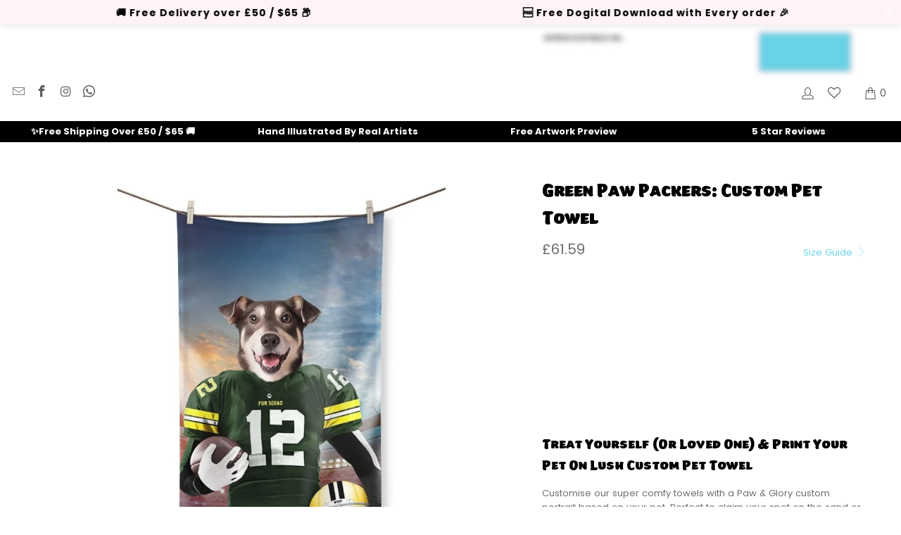

--- FILE ---
content_type: text/html; charset=utf-8
request_url: https://www.pawandglory.com/en-im/products/green-paw-packers-custom-pet-towel
body_size: 120346
content:


 <!DOCTYPE html>
<html class="no-js no-touch" lang="en"> <head>
	<script src="//www.pawandglory.com/cdn/shop/files/pandectes-rules.js?v=3847084691018279202"></script> <meta name="google-site-verification" content="jRlvwfHVVyaE_T-2IfETAhx7ZFhQL9a-vQKF_bwO5W8" />
	

    

    

    

    


	
	
	<meta name="yandex-verification" content="c5d660915349c0b8" /> <!-- Google tag (gtag.js) -->
<script async data-src="https://www.googletagmanager.com/gtag/js?id=AW-605027648"></script>
<script>
  window.dataLayer = window.dataLayer || [];
  function gtag(){dataLayer.push(arguments);}
  gtag('js', new Date());
  gtag('config', 'AW-605027648');
</script> <!-- Google Tag Manager --> <script>(function(w,d,s,l,i){w[l]=w[l]||[];w[l].push({'gtm.start':
  new Date().getTime(),event:'gtm.js'});var f=d.getElementsByTagName(s)[0],
  j=d.createElement(s),dl=l!='dataLayer'?'&l='+l:'';j.async=true;j.dataset.src=
  'https://ss.pawandglory.com/gbdhuurm.js?id='+i+dl;f.parentNode.insertBefore(j,f);
  })(window,document,'script','dataLayer','GTM-W5M7Q7P');</script> <!-- End Google Tag Manager --> <link rel="preload" href="//www.pawandglory.com/cdn/shop/files/green-paw-packers-custom-pet-towel-984265.jpg?v=1721102673"> <link href="[data-uri]" rel="stylesheet" id="ecom-global-css"/>
    
    
<style>
    .ecom-cart-popup {
        display: grid;
        position: fixed;
        inset: 0;
        z-index: 9999999;
        align-content: center;
        padding: 5px;
        justify-content: center;
        align-items: center;
        justify-items: center;
    }

    .ecom-cart-popup::before {content: ' ';position: absolute;background: #e5e5e5b3;inset: 0;}
    .ecom-ajax-loading{
        cursor:not-allowed;
    pointer-events: none;
    opacity: 0.6;
    }


    #ecom-toast {
    visibility: hidden;
    max-width: 50px;
    min-height: 50px;
    margin: auto;
    background-color: #333;
    color: #fff;
    text-align: center;
    border-radius: 2px;
    position: fixed;
    z-index: 1;
    left: 0;
    right: 0;
    bottom: 30px;
    font-size: 17px;
    display: grid;
    grid-template-columns: 50px auto;
    align-items: center;
    justify-content: start;
    align-content: center;
    justify-items: start;
    }
    #ecom-toast.ecom-toast-show {
    visibility: visible;
    -webkit-animation: ecomFadein 0.5s, ecomExpand 0.5s 0.5s, ecomStay 3s 1s, ecomShrink 0.5s 2s, ecomFadeout 0.5s 2.5s;
    animation: ecomFadein 0.5s, ecomExpand 0.5s 0.5s, ecomStay 3s 1s, ecomShrink 0.5s 4s, ecomFadeout 0.5s 4.5s;
    }
    #ecom-toast #ecom-toast-icon {
    width: 50px;
    height: 100%;
    /* float: left; */
    /* padding-top: 16px; */
    /* padding-bottom: 16px; */
    box-sizing: border-box;
    background-color: #111;
    color: #fff;
    padding: 5px;
    }
    #ecom-toast .ecom-toast-icon-svg {
    width: 100%;
    height: 100%;
    display: block;
    position: relative;
    vertical-align: middle;
    margin: auto;
    text-align: center;
    /* padding: 5px; */
    }
    #ecom-toast #ecom-toast-desc {
    color: #fff;
    padding: 16px;
    overflow: hidden;
    white-space: nowrap;
    }

    @-webkit-keyframes ecomFadein {
    from {
        bottom: 0;
        opacity: 0;
    }
    to {
        bottom: 30px;
        opacity: 1;
    }
    }
    @keyframes fadein {
    from {
        bottom: 0;
        opacity: 0;
    }
    to {
        bottom: 30px;
        opacity: 1;
    }
    }
    @-webkit-keyframes ecomExpand {
    from {
        min-width: 50px;
    }
    to {
        min-width: var(--ecom-max-width);
    }
    }
    @keyframes ecomExpand {
    from {
        min-width: 50px;
    }
    to {
        min-width: var(--ecom-max-width);
    }
    }
    @-webkit-keyframes ecomStay {
    from {
        min-width: var(--ecom-max-width);
    }
    to {
        min-width: var(--ecom-max-width);
    }
    }
    @keyframes ecomStay {
    from {
        min-width: var(--ecom-max-width);
    }
    to {
        min-width: var(--ecom-max-width);
    }
    }
    @-webkit-keyframes ecomShrink {
    from {
        min-width: var(--ecom-max-width);
    }
    to {
        min-width: 50px;
    }
    }
    @keyframes ecomShrink {
    from {
        min-width: var(--ecom-max-width);
    }
    to {
        min-width: 50px;
    }
    }
    @-webkit-keyframes ecomFadeout {
    from {
        bottom: 30px;
        opacity: 1;
    }
    to {
        bottom: 60px;
        opacity: 0;
    }
    }
    @keyframes ecomFadeout {
    from {
        bottom: 30px;
        opacity: 1;
    }
    to {
        bottom: 60px;
        opacity: 0;
    }
    }</style> <script type="text/javascript" id="ecom-theme-helpers" async="async">
        window.EComposer = window.EComposer || {};
        (function(){this.configs = {
                ajax_cart: {
                    enable: false
                },
                quickview: {
                    enable: false
                }

                };
        
            this.customer = false;
        
            this.routes = {
                domain: 'https://www.pawandglory.com/en-im',
                root_url: '/en-im',
                collections_url: '/en-im/collections',
                all_products_collection_url: '/en-im/collections/all',
                cart_url:'/en-im/cart',
                cart_add_url:'/en-im/cart/add',
                cart_change_url:'/en-im/cart/change',
                cart_clear_url: '/en-im/cart/clear',
                cart_update_url: '/en-im/cart/update',
                product_recommendations_url: '/en-im/recommendations/products'
            };
            this.queryParams = {};
            if (window.location.search.length) {
                new URLSearchParams(window.location.search).forEach((value,key)=>{
                    this.queryParams[key] = value;
                })
            }
            this.money_format = "\u003cspan class=money\u003e£{{amount}}\u003c\/span\u003e",
            this.money_with_currency_format = "\u003cspan class=money\u003e£{{amount}} GBP\u003c\/span\u003e",
            this.formatMoney = function(t, e) {
                function n(t, e) {
                    return void 0 === t ? e : t
                }
                function o(t, e, o, i) {
                    if (e = n(e, 2),
                    o = n(o, ","),
                    i = n(i, "."),
                    isNaN(t) || null == t)
                        return 0;
                    var r = (t = (t / 100).toFixed(e)).split(".");
                    return r[0].replace(/(\d)(?=(\d\d\d)+(?!\d))/g, "$1" + o) + (r[1] ? i + r[1] : "")
                }
                "string" == typeof t && (t = t.replace(".", ""));
                var i = ""
                , r = /\{\{\s*(\w+)\s*\}\}/
                , a = e || this.money_format;
                switch (a.match(r)[1]) {
                case "amount":
                    i = o(t, 2);
                    break;
                case "amount_no_decimals":
                    i = o(t, 0);
                    break;
                case "amount_with_comma_separator":
                    i = o(t, 2, ".", ",");
                    break;
                case "amount_with_space_separator":
                    i = o(t, 2, " ", ",");
                    break;
                case "amount_with_period_and_space_separator":
                    i = o(t, 2, " ", ".");
                    break;
                case "amount_no_decimals_with_comma_separator":
                    i = o(t, 0, ".", ",");
                    break;
                case "amount_no_decimals_with_space_separator":
                    i = o(t, 0, " ");
                    break;
                case "amount_with_apostrophe_separator":
                    i = o(t, 2, "'", ".")
                }
                return a.replace(r, i)
            }
            this.resizeImage = function(t, r) {
                try {
                    if (t.indexOf('cdn.shopify.com') === -1)
                        return t;
                    if (!r || "original" == r ||  "full" == r || "master" == r)
                        return t;
                    var o = t.match(/\.(jpg|jpeg|gif|png|bmp|bitmap|tiff|tif)((\#[0-9a-z\-]+)?(\?v=.*)?)?$/igm);
                    if (null == o)
                        return null;
                    var i = t.split(o[0])
                    , x = o[0];
                    return i[0] + "_" + r + x;
                } catch (o) {
                    return t
                }
            },
            this.getProduct = function(handle){
            if(!handle)
            {
                return false;
            }
            let endpoint = this.routes.root_url + '/products/' + handle + '.js'
            if(window.ECOM_LIVE)
            {
                endpoint = '/shop/builder/ajax/ecom-proxy/products/' + handle;
            }
            return  window.fetch(endpoint,{
                headers: {
                'Content-Type' : 'application/json'
                }
            })
            .then(res=> res.json());

            }
        }).bind(window.EComposer)();</script>


<script data-src="https://cdn.ecomposer.app/vendors/js/jquery.min.js"  crossorigin="anonymous" referrerpolicy="no-referrer"></script><meta name="ahrefs-site-verification" content="84ab810408a648e280662ce01dcf6eb4701d2affe33c87e48d001f3b94568aad"> <!-- Added by AVADA Cookies Bar --> <script>
   window.AVADA_COOKIES_BAR = window.AVADA_COOKIES_BAR || {};
   window.AVADA_COOKIES_BAR.shopId = '5uGpqb9ciydyWWucdPwk';
   window.AVADA_COOKIES_BAR.status = true;
   AVADA_COOKIES_BAR ={"privacyLink":"custom","theme":"light_theme","denyTextColor":"#000000","removeBranding":true,"borderRadius":"32px","customPrivacyLink":"https://www.pawandglory.com/pages/privacy-policy","themeName":"Light theme","privacyLinkText":"Learn more","privacyLinkColor":"#6ed2e7","showIcon":false,"agreeButtonText":"Got it!","customCss":"","shopId":"5uGpqb9ciydyWWucdPwk","display":"flex","desktopPosition":"bottom","textBtnColor":"#000000","displayType":"float_card","fontWeight":"500","messageColor":"#2C332F","float":"","mobilePositions":"bottom","agreeBtnBgColor":"#6ed2e7","showPrivacyPolicy":true,"id":"Qw59DRh77YIl9w6yohQd","bgColor":"#FFFFFF","boxShadow":"0px 3px 8px rgba(0, 0, 0, 0.2)","message":"This website uses cookies to make sure you get the best experience with us.","advancedSetting":false,"showOnCountry":"all","textAvadaMobile":"rgba(0, 0, 0, 0.8)","agreeBtnTextColor":"#F8F8F8","desktopFloatCardPosition":"bottom_left","agreeBtnBorder":"#2C332F","iconColor":"#ff96ac","height":"80px","textAvada":"rgba(0, 0, 0, 0.8)","width":"563px","btnColor":"#F8F8F8","textColor":"#222222","textFont":"Open+Sans","denyButtonText":"Decline"}</script> <!-- /Added by AVADA Cookies Bar --> <!-- hnk portfolio proof --> <script>
    window.Store = window.Store || {};
    window.Store.id = 43773984922;</script> <meta charset="utf-8"> <meta http-equiv="cleartype" content="on"> <meta name="robots" content="index,follow"> <!-- Mobile Specific Metas --> <meta name="HandheldFriendly" content="True"> <meta name="MobileOptimized" content="320"> <meta name="viewport" content="width=device-width,initial-scale=1"> <meta name="theme-color" content="#ffffff"> <meta name="ahrefs-site-verification" content="5a29a6c71c86375f8b7259d3ca3947f76bdc3a47298e5b5eb1f2776db37b015c"> <title>
      
      Pet Portraits | Green Paw Packers: Custom Pet Towel - Paw &amp; Glory</title> <meta name="description" content="
    Order your pet portrait online today, buy Green Paw Packers: Custom Pet Towel for only £55.99 at Paw &amp; Glory! We Create Fun and Quirky Custom Pet P..."/> <link rel="canonical" href="https://www.pawandglory.com/en-im/products/green-paw-packers-custom-pet-towel"/> <!-- Preconnect Domains --> <link rel="preconnect" href="https://fonts.shopifycdn.com" /> <link rel="preconnect" href="https://cdn.shopify.com" /> <link rel="preconnect" href="https://v.shopify.com" /> <link rel="preconnect" href="https://cdn.shopifycloud.com" /> <link rel="preconnect" href="https://monorail-edge.shopifysvc.com"> <!-- fallback for browsers that don't support preconnect --> <link rel="dns-prefetch" href="https://fonts.shopifycdn.com" /> <link rel="dns-prefetch" href="https://cdn.shopify.com" /> <link rel="dns-prefetch" href="https://v.shopify.com" /> <link rel="dns-prefetch" href="https://cdn.shopifycloud.com" /> <link rel="dns-prefetch" href="https://monorail-edge.shopifysvc.com"> <link rel="preconnect" href="https://productreviews.shopifycdn.com" /> <link rel="dns-prefetch" href="https://productreviews.shopifycdn.com" /> <link rel="preload" href="//www.pawandglory.com/cdn/shop/t/91/assets/styles.css?v=121251073268595653091767775760" as="style" > <link rel="preload" href="//www.pawandglory.com/cdn/shop/t/91/assets/extra_features.css?v=173073488777301740091765432053" as="style" > <link rel="preload" href="//www.pawandglory.com/cdn/shop/t/91/assets/customcss.css?v=82791485451622161391757862526" as="style" > <link rel="preload" href="//www.pawandglory.com/cdn/shop/t/91/assets/fancybox.css?v=19278034316635137701757862475" as="style" > <link rel="preload" href="https://cdnjs.cloudflare.com/ajax/libs/font-awesome/4.7.0/css/font-awesome.min.css" as="style" > <link rel="preload" href="https://cdnjs.cloudflare.com/ajax/libs/Swiper/4.3.3/css/swiper.css" as="style" > <link rel="preload" fetchpriority="high" as="image" href="https://www.pawandglory.com/cdn/shop/files/homepage_banner_mob_06-24_1600x.webp" type="image/webp"> <link rel="preload" fetchpriority="high" as="image" href="https://www.pawandglory.com/cdn/shop/files/homepage_banner_mob_06-24_600x.webp" type="image/webp"> <link rel="preload" fetchpriority="high" as="image" href="https://www.pawandglory.com/cdn/shop/files/homepage_banner_mob_06-24_400x.webp" type="image/webp"> <link rel="preload" fetchpriority="high" as="image" href="https://www.pawandglory.com/cdn/shop/files/homepage_banner_mob_06-24_200x.webp" type="image/webp"> <!-- Stylesheets for Turbo --><link rel="stylesheet preload" type="text/css" href="https://kenwheeler.github.io/slick/slick/slick.css"/> <link rel="stylesheet preload" type="text/css" href="https://kenwheeler.github.io/slick/slick/slick-theme.css"/><link href="//www.pawandglory.com/cdn/shop/t/91/assets/styles.css?v=121251073268595653091767775760" rel="stylesheet" type="text/css" media="all" /> <link href="//www.pawandglory.com/cdn/shop/t/91/assets/customcss.css?v=82791485451622161391757862526" rel="stylesheet" type="text/css" media="all" /> <link href="//www.pawandglory.com/cdn/shop/t/91/assets/extra_features.css?v=173073488777301740091765432053" rel="stylesheet" type="text/css" media="all" /> <link href="//cdnjs.cloudflare.com/ajax/libs/font-awesome/4.7.0/css/font-awesome.min.css" rel="stylesheet" type="text/css" media="all" /> <!-- Preload Assets --> <!--<link rel="preload" href="//www.pawandglory.com/cdn/shop/t/91/assets/styles.css?v=121251073268595653091767775760" as="style">--> <link rel="preload" href="//www.pawandglory.com/cdn/shop/t/91/assets/jquery.min.js?v=81049236547974671631757862480" as="script"> <link rel="preload" href="//www.pawandglory.com/cdn/shop/t/91/assets/vendors.js?v=104423313154342201761757862495" as="script"> <link rel="preload" href="//www.pawandglory.com/cdn/shop/t/91/assets/sections.js?v=68312011396902773691757862526" as="script"> <link rel="preload" href="//www.pawandglory.com/cdn/shop/t/91/assets/utilities.js?v=175676590927479108461757862526" as="script"> <link rel="preload" href="//www.pawandglory.com/cdn/shop/t/91/assets/app.js?v=62646722764068598431757862527" as="script"> <link rel="preload" href="https://cdnjs.cloudflare.com/ajax/libs/Swiper/4.3.3/js/swiper.js" as="script" > <script>
      window.lazySizesConfig = window.lazySizesConfig || {};
      lazySizesConfig.expand = 300;
      lazySizesConfig.loadHidden = false;
      /*! lazysizes - v5.2.2 - bgset plugin */
      !function(e,t){var a=function(){t(e.lazySizes),e.removeEventListener("lazyunveilread",a,!0)};t=t.bind(null,e,e.document),"object"==typeof module&&module.exports?t(require("lazysizes")):"function"==typeof define&&define.amd?define(["lazysizes"],t):e.lazySizes?a():e.addEventListener("lazyunveilread",a,!0)}(window,function(e,z,g){"use strict";var c,y,b,f,i,s,n,v,m;e.addEventListener&&(c=g.cfg,y=/\s+/g,b=/\s*\|\s+|\s+\|\s*/g,f=/^(.+?)(?:\s+\[\s*(.+?)\s*\])(?:\s+\[\s*(.+?)\s*\])?$/,i=/^\s*\(*\s*type\s*:\s*(.+?)\s*\)*\s*$/,s=/\(|\)|'/,n={contain:1,cover:1},v=function(e,t){var a;t&&((a=t.match(i))&&a[1]?e.setAttribute("type",a[1]):e.setAttribute("media",c.customMedia[t]||t))},m=function(e){var t,a,i,r;e.target._lazybgset&&(a=(t=e.target)._lazybgset,(i=t.currentSrc||t.src)&&((r=g.fire(a,"bgsetproxy",{src:i,useSrc:s.test(i)?JSON.stringify(i):i})).defaultPrevented||(a.style.backgroundImage="url("+r.detail.useSrc+")")),t._lazybgsetLoading&&(g.fire(a,"_lazyloaded",{},!1,!0),delete t._lazybgsetLoading))},addEventListener("lazybeforeunveil",function(e){var t,a,i,r,s,n,l,d,o,u;!e.defaultPrevented&&(t=e.target.getAttribute("data-bgset"))&&(o=e.target,(u=z.createElement("img")).alt="",u._lazybgsetLoading=!0,e.detail.firesLoad=!0,a=t,i=o,r=u,s=z.createElement("picture"),n=i.getAttribute(c.sizesAttr),l=i.getAttribute("data-ratio"),d=i.getAttribute("data-optimumx"),i._lazybgset&&i._lazybgset.parentNode==i&&i.removeChild(i._lazybgset),Object.defineProperty(r,"_lazybgset",{value:i,writable:!0}),Object.defineProperty(i,"_lazybgset",{value:s,writable:!0}),a=a.replace(y," ").split(b),s.style.display="none",r.className=c.lazyClass,1!=a.length||n||(n="auto"),a.forEach(function(e){var t,a=z.createElement("source");n&&"auto"!=n&&a.setAttribute("sizes",n),(t=e.match(f))?(a.setAttribute(c.srcsetAttr,t[1]),v(a,t[2]),v(a,t[3])):a.setAttribute(c.srcsetAttr,e),s.appendChild(a)}),n&&(r.setAttribute(c.sizesAttr,n),i.removeAttribute(c.sizesAttr),i.removeAttribute("sizes")),d&&r.setAttribute("data-optimumx",d),l&&r.setAttribute("data-ratio",l),s.appendChild(r),i.appendChild(s),setTimeout(function(){g.loader.unveil(u),g.rAF(function(){g.fire(u,"_lazyloaded",{},!0,!0),u.complete&&m({target:u})})}))}),z.addEventListener("load",m,!0),e.addEventListener("lazybeforesizes",function(e){var t,a,i,r;e.detail.instance==g&&e.target._lazybgset&&e.detail.dataAttr&&(t=e.target._lazybgset,i=t,r=(getComputedStyle(i)||{getPropertyValue:function(){}}).getPropertyValue("background-size"),!n[r]&&n[i.style.backgroundSize]&&(r=i.style.backgroundSize),n[a=r]&&(e.target._lazysizesParentFit=a,g.rAF(function(){e.target.setAttribute("data-parent-fit",a),e.target._lazysizesParentFit&&delete e.target._lazysizesParentFit})))},!0),z.documentElement.addEventListener("lazybeforesizes",function(e){var t,a;!e.defaultPrevented&&e.target._lazybgset&&e.detail.instance==g&&(e.detail.width=(t=e.target._lazybgset,a=g.gW(t,t.parentNode),(!t._lazysizesWidth||a>t._lazysizesWidth)&&(t._lazysizesWidth=a),t._lazysizesWidth))}))});
      /*! lazysizes - v5.2.2 */
      !function(e){var t=function(u,D,f){"use strict";var k,H;if(function(){var e;var t={lazyClass:"lazyload",loadedClass:"lazyloaded",loadingClass:"lazyloading",preloadClass:"lazypreload",errorClass:"lazyerror",autosizesClass:"lazyautosizes",srcAttr:"data-src",srcsetAttr:"data-srcset",sizesAttr:"data-sizes",minSize:40,customMedia:{},init:true,expFactor:1.5,hFac:.8,loadMode:2,loadHidden:true,ricTimeout:0,throttleDelay:125};H=u.lazySizesConfig||u.lazysizesConfig||{};for(e in t){if(!(e in H)){H[e]=t[e]}}}(),!D||!D.getElementsByClassName){return{init:function(){},cfg:H,noSupport:true}}var O=D.documentElement,a=u.HTMLPictureElement,P="addEventListener",$="getAttribute",q=u[P].bind(u),I=u.setTimeout,U=u.requestAnimationFrame||I,l=u.requestIdleCallback,j=/^picture$/i,r=["load","error","lazyincluded","_lazyloaded"],i={},G=Array.prototype.forEach,J=function(e,t){if(!i[t]){i[t]=new RegExp("(\\s|^)"+t+"(\\s|$)")}return i[t].test(e[$]("class")||"")&&i[t]},K=function(e,t){if(!J(e,t)){e.setAttribute("class",(e[$]("class")||"").trim()+" "+t)}},Q=function(e,t){var i;if(i=J(e,t)){e.setAttribute("class",(e[$]("class")||"").replace(i," "))}},V=function(t,i,e){var a=e?P:"removeEventListener";if(e){V(t,i)}r.forEach(function(e){t[a](e,i)})},X=function(e,t,i,a,r){var n=D.createEvent("Event");if(!i){i={}}i.instance=k;n.initEvent(t,!a,!r);n.detail=i;e.dispatchEvent(n);return n},Y=function(e,t){var i;if(!a&&(i=u.picturefill||H.pf)){if(t&&t.src&&!e[$]("srcset")){e.setAttribute("srcset",t.src)}i({reevaluate:true,elements:[e]})}else if(t&&t.src){e.src=t.src}},Z=function(e,t){return(getComputedStyle(e,null)||{})[t]},s=function(e,t,i){i=i||e.offsetWidth;while(i<H.minSize&&t&&!e._lazysizesWidth){i=t.offsetWidth;t=t.parentNode}return i},ee=function(){var i,a;var t=[];var r=[];var n=t;var s=function(){var e=n;n=t.length?r:t;i=true;a=false;while(e.length){e.shift()()}i=false};var e=function(e,t){if(i&&!t){e.apply(this,arguments)}else{n.push(e);if(!a){a=true;(D.hidden?I:U)(s)}}};e._lsFlush=s;return e}(),te=function(i,e){return e?function(){ee(i)}:function(){var e=this;var t=arguments;ee(function(){i.apply(e,t)})}},ie=function(e){var i;var a=0;var r=H.throttleDelay;var n=H.ricTimeout;var t=function(){i=false;a=f.now();e()};var s=l&&n>49?function(){l(t,{timeout:n});if(n!==H.ricTimeout){n=H.ricTimeout}}:te(function(){I(t)},true);return function(e){var t;if(e=e===true){n=33}if(i){return}i=true;t=r-(f.now()-a);if(t<0){t=0}if(e||t<9){s()}else{I(s,t)}}},ae=function(e){var t,i;var a=99;var r=function(){t=null;e()};var n=function(){var e=f.now()-i;if(e<a){I(n,a-e)}else{(l||r)(r)}};return function(){i=f.now();if(!t){t=I(n,a)}}},e=function(){var v,m,c,h,e;var y,z,g,p,C,b,A;var n=/^img$/i;var d=/^iframe$/i;var E="onscroll"in u&&!/(gle|ing)bot/.test(navigator.userAgent);var _=0;var w=0;var N=0;var M=-1;var x=function(e){N--;if(!e||N<0||!e.target){N=0}};var W=function(e){if(A==null){A=Z(D.body,"visibility")=="hidden"}return A||!(Z(e.parentNode,"visibility")=="hidden"&&Z(e,"visibility")=="hidden")};var S=function(e,t){var i;var a=e;var r=W(e);g-=t;b+=t;p-=t;C+=t;while(r&&(a=a.offsetParent)&&a!=D.body&&a!=O){r=(Z(a,"opacity")||1)>0;if(r&&Z(a,"overflow")!="visible"){i=a.getBoundingClientRect();r=C>i.left&&p<i.right&&b>i.top-1&&g<i.bottom+1}}return r};var t=function(){var e,t,i,a,r,n,s,l,o,u,f,c;var d=k.elements;if((h=H.loadMode)&&N<8&&(e=d.length)){t=0;M++;for(;t<e;t++){if(!d[t]||d[t]._lazyRace){continue}if(!E||k.prematureUnveil&&k.prematureUnveil(d[t])){R(d[t]);continue}if(!(l=d[t][$]("data-expand"))||!(n=l*1)){n=w}if(!u){u=!H.expand||H.expand<1?O.clientHeight>500&&O.clientWidth>500?500:370:H.expand;k._defEx=u;f=u*H.expFactor;c=H.hFac;A=null;if(w<f&&N<1&&M>2&&h>2&&!D.hidden){w=f;M=0}else if(h>1&&M>1&&N<6){w=u}else{w=_}}if(o!==n){y=innerWidth+n*c;z=innerHeight+n;s=n*-1;o=n}i=d[t].getBoundingClientRect();if((b=i.bottom)>=s&&(g=i.top)<=z&&(C=i.right)>=s*c&&(p=i.left)<=y&&(b||C||p||g)&&(H.loadHidden||W(d[t]))&&(m&&N<3&&!l&&(h<3||M<4)||S(d[t],n))){R(d[t]);r=true;if(N>9){break}}else if(!r&&m&&!a&&N<4&&M<4&&h>2&&(v[0]||H.preloadAfterLoad)&&(v[0]||!l&&(b||C||p||g||d[t][$](H.sizesAttr)!="auto"))){a=v[0]||d[t]}}if(a&&!r){R(a)}}};var i=ie(t);var B=function(e){var t=e.target;if(t._lazyCache){delete t._lazyCache;return}x(e);K(t,H.loadedClass);Q(t,H.loadingClass);V(t,L);X(t,"lazyloaded")};var a=te(B);var L=function(e){a({target:e.target})};var T=function(t,i){try{t.contentWindow.location.replace(i)}catch(e){t.src=i}};var F=function(e){var t;var i=e[$](H.srcsetAttr);if(t=H.customMedia[e[$]("data-media")||e[$]("media")]){e.setAttribute("media",t)}if(i){e.setAttribute("srcset",i)}};var s=te(function(t,e,i,a,r){var n,s,l,o,u,f;if(!(u=X(t,"lazybeforeunveil",e)).defaultPrevented){if(a){if(i){K(t,H.autosizesClass)}else{t.setAttribute("sizes",a)}}s=t[$](H.srcsetAttr);n=t[$](H.srcAttr);if(r){l=t.parentNode;o=l&&j.test(l.nodeName||"")}f=e.firesLoad||"src"in t&&(s||n||o);u={target:t};K(t,H.loadingClass);if(f){clearTimeout(c);c=I(x,2500);V(t,L,true)}if(o){G.call(l.getElementsByTagName("source"),F)}if(s){t.setAttribute("srcset",s)}else if(n&&!o){if(d.test(t.nodeName)){T(t,n)}else{t.src=n}}if(r&&(s||o)){Y(t,{src:n})}}if(t._lazyRace){delete t._lazyRace}Q(t,H.lazyClass);ee(function(){var e=t.complete&&t.naturalWidth>1;if(!f||e){if(e){K(t,"ls-is-cached")}B(u);t._lazyCache=true;I(function(){if("_lazyCache"in t){delete t._lazyCache}},9)}if(t.loading=="lazy"){N--}},true)});var R=function(e){if(e._lazyRace){return}var t;var i=n.test(e.nodeName);var a=i&&(e[$](H.sizesAttr)||e[$]("sizes"));var r=a=="auto";if((r||!m)&&i&&(e[$]("src")||e.srcset)&&!e.complete&&!J(e,H.errorClass)&&J(e,H.lazyClass)){return}t=X(e,"lazyunveilread").detail;if(r){re.updateElem(e,true,e.offsetWidth)}e._lazyRace=true;N++;s(e,t,r,a,i)};var r=ae(function(){H.loadMode=3;i()});var l=function(){if(H.loadMode==3){H.loadMode=2}r()};var o=function(){if(m){return}if(f.now()-e<999){I(o,999);return}m=true;H.loadMode=3;i();q("scroll",l,true)};return{_:function(){e=f.now();k.elements=D.getElementsByClassName(H.lazyClass);v=D.getElementsByClassName(H.lazyClass+" "+H.preloadClass);q("scroll",i,true);q("resize",i,true);q("pageshow",function(e){if(e.persisted){var t=D.querySelectorAll("."+H.loadingClass);if(t.length&&t.forEach){U(function(){t.forEach(function(e){if(e.complete){R(e)}})})}}});if(u.MutationObserver){new MutationObserver(i).observe(O,{childList:true,subtree:true,attributes:true})}else{O[P]("DOMNodeInserted",i,true);O[P]("DOMAttrModified",i,true);setInterval(i,999)}q("hashchange",i,true);["focus","mouseover","click","load","transitionend","animationend"].forEach(function(e){D[P](e,i,true)});if(/d$|^c/.test(D.readyState)){o()}else{q("load",o);D[P]("DOMContentLoaded",i);I(o,2e4)}if(k.elements.length){t();ee._lsFlush()}else{i()}},checkElems:i,unveil:R,_aLSL:l}}(),re=function(){var i;var n=te(function(e,t,i,a){var r,n,s;e._lazysizesWidth=a;a+="px";e.setAttribute("sizes",a);if(j.test(t.nodeName||"")){r=t.getElementsByTagName("source");for(n=0,s=r.length;n<s;n++){r[n].setAttribute("sizes",a)}}if(!i.detail.dataAttr){Y(e,i.detail)}});var a=function(e,t,i){var a;var r=e.parentNode;if(r){i=s(e,r,i);a=X(e,"lazybeforesizes",{width:i,dataAttr:!!t});if(!a.defaultPrevented){i=a.detail.width;if(i&&i!==e._lazysizesWidth){n(e,r,a,i)}}}};var e=function(){var e;var t=i.length;if(t){e=0;for(;e<t;e++){a(i[e])}}};var t=ae(e);return{_:function(){i=D.getElementsByClassName(H.autosizesClass);q("resize",t)},checkElems:t,updateElem:a}}(),t=function(){if(!t.i&&D.getElementsByClassName){t.i=true;re._();e._()}};return I(function(){H.init&&t()}),k={cfg:H,autoSizer:re,loader:e,init:t,uP:Y,aC:K,rC:Q,hC:J,fire:X,gW:s,rAF:ee}}(e,e.document,Date);e.lazySizes=t,"object"==typeof module&&module.exports&&(module.exports=t)}("undefined"!=typeof window?window:{});</script> <!-- Icons --> <link rel="shortcut icon" type="image/x-icon" href="//www.pawandglory.com/cdn/shop/files/Favicon_180x180.png?v=1626354931"> <link rel="apple-touch-icon" href="//www.pawandglory.com/cdn/shop/files/Favicon_180x180.png?v=1626354931"/> <link rel="apple-touch-icon" sizes="57x57" href="//www.pawandglory.com/cdn/shop/files/Favicon_57x57.png?v=1626354931"/> <link rel="apple-touch-icon" sizes="60x60" href="//www.pawandglory.com/cdn/shop/files/Favicon_60x60.png?v=1626354931"/> <link rel="apple-touch-icon" sizes="72x72" href="//www.pawandglory.com/cdn/shop/files/Favicon_72x72.png?v=1626354931"/> <link rel="apple-touch-icon" sizes="76x76" href="//www.pawandglory.com/cdn/shop/files/Favicon_76x76.png?v=1626354931"/> <link rel="apple-touch-icon" sizes="114x114" href="//www.pawandglory.com/cdn/shop/files/Favicon_114x114.png?v=1626354931"/> <link rel="apple-touch-icon" sizes="180x180" href="//www.pawandglory.com/cdn/shop/files/Favicon_180x180.png?v=1626354931"/> <link rel="apple-touch-icon" sizes="228x228" href="//www.pawandglory.com/cdn/shop/files/Favicon_228x228.png?v=1626354931"/> <script type="text/javascript" src="/services/javascripts/currencies.js" data-no-instant></script> <script src="//www.pawandglory.com/cdn/shop/t/91/assets/currencies.js?v=1648699478663843391757862469" defer></script> <script>
      window.PXUTheme = window.PXUTheme || {};
      window.PXUTheme.version = '9.1.0';
      window.PXUTheme.name = 'Turbo';</script>
    
    
<template id="price-ui"><span class="price " data-price></span><span class="compare-at-price" data-compare-at-price></span><span class="unit-pricing" data-unit-pricing></span></template> <template id="price-ui-badge"><div class="price-ui-badge__sticker price-ui-badge__sticker--"> <span class="price-ui-badge__sticker-text" data-badge></span></div></template> <template id="price-ui__price"><span class="money" data-price></span></template> <template id="price-ui__price-range"><span class="price-min" data-price-min><span class="money" data-price></span></span> - <span class="price-max" data-price-max><span class="money" data-price></span></span></template> <template id="price-ui__unit-pricing"><span class="unit-quantity" data-unit-quantity></span> | <span class="unit-price" data-unit-price><span class="money" data-price></span></span> / <span class="unit-measurement" data-unit-measurement></span></template> <template id="price-ui-badge__percent-savings-range">Save up to <span data-price-percent></span>%</template> <template id="price-ui-badge__percent-savings">Save <span data-price-percent></span>%</template> <template id="price-ui-badge__price-savings-range">Save up to <span class="money" data-price></span></template> <template id="price-ui-badge__price-savings">Save <span class="money" data-price></span></template> <template id="price-ui-badge__on-sale">Sale</template> <template id="price-ui-badge__sold-out">Sold out</template> <template id="price-ui-badge__in-stock">In stock</template> <script>
      
window.PXUTheme = window.PXUTheme || {};


window.PXUTheme.theme_settings = {};
window.PXUTheme.currency = {};
window.PXUTheme.routes = window.PXUTheme.routes || {};


window.PXUTheme.theme_settings.display_tos_checkbox = true;
window.PXUTheme.theme_settings.go_to_checkout = false;
window.PXUTheme.theme_settings.cart_action = "reload_page";
window.PXUTheme.theme_settings.cart_shipping_calculator = false;


window.PXUTheme.theme_settings.collection_swatches = false;
window.PXUTheme.theme_settings.collection_secondary_image = true;


window.PXUTheme.currency.show_multiple_currencies = true;
window.PXUTheme.currency.shop_currency = "GBP";
window.PXUTheme.currency.default_currency = "GBP";
window.PXUTheme.currency.display_format = "money_format";
window.PXUTheme.currency.money_format = "£{{amount}}";
window.PXUTheme.currency.money_format_no_currency = "£{{amount}}";
window.PXUTheme.currency.money_format_currency = "£{{amount}} GBP";
window.PXUTheme.currency.native_multi_currency = true;
window.PXUTheme.currency.iso_code = "GBP";
window.PXUTheme.currency.symbol = "£";


window.PXUTheme.theme_settings.display_inventory_left = false;
window.PXUTheme.theme_settings.inventory_threshold = 10;
window.PXUTheme.theme_settings.limit_quantity = false;


window.PXUTheme.theme_settings.menu_position = "inline";


window.PXUTheme.theme_settings.newsletter_popup = false;
window.PXUTheme.theme_settings.newsletter_popup_days = "0";
window.PXUTheme.theme_settings.newsletter_popup_mobile = false;
window.PXUTheme.theme_settings.newsletter_popup_seconds = 8;


window.PXUTheme.theme_settings.pagination_type = "basic_pagination";


window.PXUTheme.theme_settings.enable_shopify_collection_badges = false;
window.PXUTheme.theme_settings.quick_shop_thumbnail_position = "bottom-thumbnails";
window.PXUTheme.theme_settings.product_form_style = "radio";
window.PXUTheme.theme_settings.sale_banner_enabled = true;
window.PXUTheme.theme_settings.display_savings = true;
window.PXUTheme.theme_settings.display_sold_out_price = false;
window.PXUTheme.theme_settings.free_text = "Free";
window.PXUTheme.theme_settings.video_looping = false;
window.PXUTheme.theme_settings.quick_shop_style = "popup";
window.PXUTheme.theme_settings.hover_enabled = false;


window.PXUTheme.routes.cart_url = "/en-im/cart";
window.PXUTheme.routes.root_url = "/en-im";
window.PXUTheme.routes.search_url = "/en-im/search";
window.PXUTheme.routes.all_products_collection_url = "/en-im/collections/all";
window.PXUTheme.routes.product_recommendations_url = "/en-im/recommendations/products";
window.PXUTheme.routes.predictive_search_url = "/en-im/search/suggest";


window.PXUTheme.theme_settings.image_loading_style = "appear";


window.PXUTheme.theme_settings.enable_autocomplete = true;


window.PXUTheme.theme_settings.page_dots_enabled = true;
window.PXUTheme.theme_settings.slideshow_arrow_size = "bold";


window.PXUTheme.theme_settings.quick_shop_enabled = false;


window.PXUTheme.translation = {};


window.PXUTheme.translation.agree_to_terms_warning = "You must agree with the terms and conditions to checkout.";
window.PXUTheme.translation.one_item_left = "item left";
window.PXUTheme.translation.items_left_text = "items left";
window.PXUTheme.translation.cart_savings_text = "Total Savings";
window.PXUTheme.translation.cart_discount_text = "Discount";
window.PXUTheme.translation.cart_subtotal_text = "Subtotal";
window.PXUTheme.translation.cart_remove_text = "Remove";
window.PXUTheme.translation.cart_free_text = "Free";


window.PXUTheme.translation.newsletter_success_text = "Thank you for joining our mailing list!";


window.PXUTheme.translation.notify_email = "Enter your email address...";
window.PXUTheme.translation.notify_email_value = "Translation missing: en.contact.fields.email";
window.PXUTheme.translation.notify_email_send = "Send";
window.PXUTheme.translation.notify_message_first = "Please notify me when ";
window.PXUTheme.translation.notify_message_last = " becomes available - ";
window.PXUTheme.translation.notify_success_text = "Thanks! We will notify you when this product becomes available!";


window.PXUTheme.translation.add_to_cart = "Add to Cart";
window.PXUTheme.translation.coming_soon_text = "Coming soon";
window.PXUTheme.translation.sold_out_text = "Sold Out";
window.PXUTheme.translation.sale_text = "Sale";
window.PXUTheme.translation.savings_text = "You Save";
window.PXUTheme.translation.from_text = "from";
window.PXUTheme.translation.new_text = "New";
window.PXUTheme.translation.pre_order_text = "💗 Best Seller";
window.PXUTheme.translation.unavailable_text = "Unavailable";


window.PXUTheme.translation.all_results = "View all results";
window.PXUTheme.translation.no_results = "Sorry, no results!";


window.PXUTheme.media_queries = {};
window.PXUTheme.media_queries.small = window.matchMedia( "(max-width: 480px)" );
window.PXUTheme.media_queries.medium = window.matchMedia( "(max-width: 798px)" );
window.PXUTheme.media_queries.large = window.matchMedia( "(min-width: 799px)" );
window.PXUTheme.media_queries.larger = window.matchMedia( "(min-width: 960px)" );
window.PXUTheme.media_queries.xlarge = window.matchMedia( "(min-width: 1200px)" );
window.PXUTheme.media_queries.ie10 = window.matchMedia( "all and (-ms-high-contrast: none), (-ms-high-contrast: active)" );
window.PXUTheme.media_queries.tablet = window.matchMedia( "only screen and (min-width: 799px) and (max-width: 1024px)" );
window.PXUTheme.media_queries.mobile_and_tablet = window.matchMedia( "(max-width: 1024px)" );</script> <!-- starapps_core_start -->
<!-- This code is automatically managed by StarApps Studio -->
<!-- Please contact support@starapps.studio for any help -->
<!-- File location: snippets/starapps-core.liquid -->


<script type="application/json" sa-language-info="true" data-no-instant="true">{"current_language":"en", "default_language":"en", "money_format":"\u003cspan class=money\u003e£{{amount}}\u003c\/span\u003e"}</script>

    
<!--<script type="text/javascript" src="https://cdn.starapps.studio/apps/vsk/paw-glory/script-33838-1651569716.js?shop=paw-glory.myshopify.com" async></script>-->
<!-- starapps_core_end -->
<!--Content in content_for_header -->
<!--LayoutHub-Embed--><link rel="stylesheet" type="text/css" href="data:text/css;base64," media="all">
<!--LH--><!--/LayoutHub-Embed--><!-- Stylesheet for Fancybox library --> <link href="//www.pawandglory.com/cdn/shop/t/91/assets/fancybox.css?v=19278034316635137701757862475" rel="stylesheet" type="text/css" media="all" /> <!-- Infinite Options by ShopPad -->
<script>     
  window.Shoppad = window.Shoppad || {},     
  window.Shoppad.apps = window.Shoppad.apps || {},     
  window.Shoppad.apps.infiniteoptions = window.Shoppad.apps.infiniteoptions || {},     
  window.Shoppad.apps.infiniteoptions.addToCartButton = '.two-fifths.columns form[action="/cart/add"] .add_to_cart';
</script>
<script data-src="//d1liekpayvooaz.cloudfront.net/apps/customizery/customizery.js?shop=paw-glory.myshopify.com"></script> <style>
      @media only screen and (max-width: 798px){
        #header a.mobile_logo img {
            max-height: 90px !important;
            margin-top: 20px;
            max-width: 180px !important;
        }
      }
      .price-ui-badge__sticker {
    border-radius: 20px;
      }
      .swatch .swatch-element {
    border-radius: 100px;
      }
        .hc-tabs-wrapper--accordion__content {
    font-size: 14px;
      }
            
      .global-button, .uploadkit-button
      {
         box-shadow: 0 2px 20px #00000036;
        border-color:#68d2e7;
          /*box-shadow: -4px 6px 14px #edfcff;*/
      }</style> <script src="//www.pawandglory.com/cdn/shop/t/91/assets/jquery.min.js?v=81049236547974671631757862480"></script> <script src="//www.pawandglory.com/cdn/shop/t/91/assets/favico.js?v=150815862431937301971757862475" defer></script> <script src="//www.pawandglory.com/cdn/shop/t/91/assets/extra_features.js?v=165467775952037066721767635986" defer></script> <link rel="stylesheet" href="https://cdnjs.cloudflare.com/ajax/libs/Swiper/4.3.3/css/swiper.css"> <script src="https://cdnjs.cloudflare.com/ajax/libs/Swiper/4.3.3/js/swiper.js"></script><script src="https://kenwheeler.github.io/slick/slick/slick.js" defer></script><script>
      window.lazySizesConfig = window.lazySizesConfig || {};
      lazySizesConfig.expand = 300;
      lazySizesConfig.loadHidden = false;
      /*! lazysizes - v5.2.2 - bgset plugin */
      !function(e,t){var a=function(){t(e.lazySizes),e.removeEventListener("lazyunveilread",a,!0)};t=t.bind(null,e,e.document),"object"==typeof module&&module.exports?t(require("lazysizes")):"function"==typeof define&&define.amd?define(["lazysizes"],t):e.lazySizes?a():e.addEventListener("lazyunveilread",a,!0)}(window,function(e,z,g){"use strict";var c,y,b,f,i,s,n,v,m;e.addEventListener&&(c=g.cfg,y=/\s+/g,b=/\s*\|\s+|\s+\|\s*/g,f=/^(.+?)(?:\s+\[\s*(.+?)\s*\])(?:\s+\[\s*(.+?)\s*\])?$/,i=/^\s*\(*\s*type\s*:\s*(.+?)\s*\)*\s*$/,s=/\(|\)|'/,n={contain:1,cover:1},v=function(e,t){var a;t&&((a=t.match(i))&&a[1]?e.setAttribute("type",a[1]):e.setAttribute("media",c.customMedia[t]||t))},m=function(e){var t,a,i,r;e.target._lazybgset&&(a=(t=e.target)._lazybgset,(i=t.currentSrc||t.src)&&((r=g.fire(a,"bgsetproxy",{src:i,useSrc:s.test(i)?JSON.stringify(i):i})).defaultPrevented||(a.style.backgroundImage="url("+r.detail.useSrc+")")),t._lazybgsetLoading&&(g.fire(a,"_lazyloaded",{},!1,!0),delete t._lazybgsetLoading))},addEventListener("lazybeforeunveil",function(e){var t,a,i,r,s,n,l,d,o,u;!e.defaultPrevented&&(t=e.target.getAttribute("data-bgset"))&&(o=e.target,(u=z.createElement("img")).alt="",u._lazybgsetLoading=!0,e.detail.firesLoad=!0,a=t,i=o,r=u,s=z.createElement("picture"),n=i.getAttribute(c.sizesAttr),l=i.getAttribute("data-ratio"),d=i.getAttribute("data-optimumx"),i._lazybgset&&i._lazybgset.parentNode==i&&i.removeChild(i._lazybgset),Object.defineProperty(r,"_lazybgset",{value:i,writable:!0}),Object.defineProperty(i,"_lazybgset",{value:s,writable:!0}),a=a.replace(y," ").split(b),s.style.display="none",r.className=c.lazyClass,1!=a.length||n||(n="auto"),a.forEach(function(e){var t,a=z.createElement("source");n&&"auto"!=n&&a.setAttribute("sizes",n),(t=e.match(f))?(a.setAttribute(c.srcsetAttr,t[1]),v(a,t[2]),v(a,t[3])):a.setAttribute(c.srcsetAttr,e),s.appendChild(a)}),n&&(r.setAttribute(c.sizesAttr,n),i.removeAttribute(c.sizesAttr),i.removeAttribute("sizes")),d&&r.setAttribute("data-optimumx",d),l&&r.setAttribute("data-ratio",l),s.appendChild(r),i.appendChild(s),setTimeout(function(){g.loader.unveil(u),g.rAF(function(){g.fire(u,"_lazyloaded",{},!0,!0),u.complete&&m({target:u})})}))}),z.addEventListener("load",m,!0),e.addEventListener("lazybeforesizes",function(e){var t,a,i,r;e.detail.instance==g&&e.target._lazybgset&&e.detail.dataAttr&&(t=e.target._lazybgset,i=t,r=(getComputedStyle(i)||{getPropertyValue:function(){}}).getPropertyValue("background-size"),!n[r]&&n[i.style.backgroundSize]&&(r=i.style.backgroundSize),n[a=r]&&(e.target._lazysizesParentFit=a,g.rAF(function(){e.target.setAttribute("data-parent-fit",a),e.target._lazysizesParentFit&&delete e.target._lazysizesParentFit})))},!0),z.documentElement.addEventListener("lazybeforesizes",function(e){var t,a;!e.defaultPrevented&&e.target._lazybgset&&e.detail.instance==g&&(e.detail.width=(t=e.target._lazybgset,a=g.gW(t,t.parentNode),(!t._lazysizesWidth||a>t._lazysizesWidth)&&(t._lazysizesWidth=a),t._lazysizesWidth))}))});
      /*! lazysizes - v5.2.2 */
      !function(e){var t=function(u,D,f){"use strict";var k,H;if(function(){var e;var t={lazyClass:"lazyload",loadedClass:"lazyloaded",loadingClass:"lazyloading",preloadClass:"lazypreload",errorClass:"lazyerror",autosizesClass:"lazyautosizes",srcAttr:"data-src",srcsetAttr:"data-srcset",sizesAttr:"data-sizes",minSize:40,customMedia:{},init:true,expFactor:1.5,hFac:.8,loadMode:2,loadHidden:true,ricTimeout:0,throttleDelay:125};H=u.lazySizesConfig||u.lazysizesConfig||{};for(e in t){if(!(e in H)){H[e]=t[e]}}}(),!D||!D.getElementsByClassName){return{init:function(){},cfg:H,noSupport:true}}var O=D.documentElement,a=u.HTMLPictureElement,P="addEventListener",$="getAttribute",q=u[P].bind(u),I=u.setTimeout,U=u.requestAnimationFrame||I,l=u.requestIdleCallback,j=/^picture$/i,r=["load","error","lazyincluded","_lazyloaded"],i={},G=Array.prototype.forEach,J=function(e,t){if(!i[t]){i[t]=new RegExp("(\\s|^)"+t+"(\\s|$)")}return i[t].test(e[$]("class")||"")&&i[t]},K=function(e,t){if(!J(e,t)){e.setAttribute("class",(e[$]("class")||"").trim()+" "+t)}},Q=function(e,t){var i;if(i=J(e,t)){e.setAttribute("class",(e[$]("class")||"").replace(i," "))}},V=function(t,i,e){var a=e?P:"removeEventListener";if(e){V(t,i)}r.forEach(function(e){t[a](e,i)})},X=function(e,t,i,a,r){var n=D.createEvent("Event");if(!i){i={}}i.instance=k;n.initEvent(t,!a,!r);n.detail=i;e.dispatchEvent(n);return n},Y=function(e,t){var i;if(!a&&(i=u.picturefill||H.pf)){if(t&&t.src&&!e[$]("srcset")){e.setAttribute("srcset",t.src)}i({reevaluate:true,elements:[e]})}else if(t&&t.src){e.src=t.src}},Z=function(e,t){return(getComputedStyle(e,null)||{})[t]},s=function(e,t,i){i=i||e.offsetWidth;while(i<H.minSize&&t&&!e._lazysizesWidth){i=t.offsetWidth;t=t.parentNode}return i},ee=function(){var i,a;var t=[];var r=[];var n=t;var s=function(){var e=n;n=t.length?r:t;i=true;a=false;while(e.length){e.shift()()}i=false};var e=function(e,t){if(i&&!t){e.apply(this,arguments)}else{n.push(e);if(!a){a=true;(D.hidden?I:U)(s)}}};e._lsFlush=s;return e}(),te=function(i,e){return e?function(){ee(i)}:function(){var e=this;var t=arguments;ee(function(){i.apply(e,t)})}},ie=function(e){var i;var a=0;var r=H.throttleDelay;var n=H.ricTimeout;var t=function(){i=false;a=f.now();e()};var s=l&&n>49?function(){l(t,{timeout:n});if(n!==H.ricTimeout){n=H.ricTimeout}}:te(function(){I(t)},true);return function(e){var t;if(e=e===true){n=33}if(i){return}i=true;t=r-(f.now()-a);if(t<0){t=0}if(e||t<9){s()}else{I(s,t)}}},ae=function(e){var t,i;var a=99;var r=function(){t=null;e()};var n=function(){var e=f.now()-i;if(e<a){I(n,a-e)}else{(l||r)(r)}};return function(){i=f.now();if(!t){t=I(n,a)}}},e=function(){var v,m,c,h,e;var y,z,g,p,C,b,A;var n=/^img$/i;var d=/^iframe$/i;var E="onscroll"in u&&!/(gle|ing)bot/.test(navigator.userAgent);var _=0;var w=0;var N=0;var M=-1;var x=function(e){N--;if(!e||N<0||!e.target){N=0}};var W=function(e){if(A==null){A=Z(D.body,"visibility")=="hidden"}return A||!(Z(e.parentNode,"visibility")=="hidden"&&Z(e,"visibility")=="hidden")};var S=function(e,t){var i;var a=e;var r=W(e);g-=t;b+=t;p-=t;C+=t;while(r&&(a=a.offsetParent)&&a!=D.body&&a!=O){r=(Z(a,"opacity")||1)>0;if(r&&Z(a,"overflow")!="visible"){i=a.getBoundingClientRect();r=C>i.left&&p<i.right&&b>i.top-1&&g<i.bottom+1}}return r};var t=function(){var e,t,i,a,r,n,s,l,o,u,f,c;var d=k.elements;if((h=H.loadMode)&&N<8&&(e=d.length)){t=0;M++;for(;t<e;t++){if(!d[t]||d[t]._lazyRace){continue}if(!E||k.prematureUnveil&&k.prematureUnveil(d[t])){R(d[t]);continue}if(!(l=d[t][$]("data-expand"))||!(n=l*1)){n=w}if(!u){u=!H.expand||H.expand<1?O.clientHeight>500&&O.clientWidth>500?500:370:H.expand;k._defEx=u;f=u*H.expFactor;c=H.hFac;A=null;if(w<f&&N<1&&M>2&&h>2&&!D.hidden){w=f;M=0}else if(h>1&&M>1&&N<6){w=u}else{w=_}}if(o!==n){y=innerWidth+n*c;z=innerHeight+n;s=n*-1;o=n}i=d[t].getBoundingClientRect();if((b=i.bottom)>=s&&(g=i.top)<=z&&(C=i.right)>=s*c&&(p=i.left)<=y&&(b||C||p||g)&&(H.loadHidden||W(d[t]))&&(m&&N<3&&!l&&(h<3||M<4)||S(d[t],n))){R(d[t]);r=true;if(N>9){break}}else if(!r&&m&&!a&&N<4&&M<4&&h>2&&(v[0]||H.preloadAfterLoad)&&(v[0]||!l&&(b||C||p||g||d[t][$](H.sizesAttr)!="auto"))){a=v[0]||d[t]}}if(a&&!r){R(a)}}};var i=ie(t);var B=function(e){var t=e.target;if(t._lazyCache){delete t._lazyCache;return}x(e);K(t,H.loadedClass);Q(t,H.loadingClass);V(t,L);X(t,"lazyloaded")};var a=te(B);var L=function(e){a({target:e.target})};var T=function(t,i){try{t.contentWindow.location.replace(i)}catch(e){t.src=i}};var F=function(e){var t;var i=e[$](H.srcsetAttr);if(t=H.customMedia[e[$]("data-media")||e[$]("media")]){e.setAttribute("media",t)}if(i){e.setAttribute("srcset",i)}};var s=te(function(t,e,i,a,r){var n,s,l,o,u,f;if(!(u=X(t,"lazybeforeunveil",e)).defaultPrevented){if(a){if(i){K(t,H.autosizesClass)}else{t.setAttribute("sizes",a)}}s=t[$](H.srcsetAttr);n=t[$](H.srcAttr);if(r){l=t.parentNode;o=l&&j.test(l.nodeName||"")}f=e.firesLoad||"src"in t&&(s||n||o);u={target:t};K(t,H.loadingClass);if(f){clearTimeout(c);c=I(x,2500);V(t,L,true)}if(o){G.call(l.getElementsByTagName("source"),F)}if(s){t.setAttribute("srcset",s)}else if(n&&!o){if(d.test(t.nodeName)){T(t,n)}else{t.src=n}}if(r&&(s||o)){Y(t,{src:n})}}if(t._lazyRace){delete t._lazyRace}Q(t,H.lazyClass);ee(function(){var e=t.complete&&t.naturalWidth>1;if(!f||e){if(e){K(t,"ls-is-cached")}B(u);t._lazyCache=true;I(function(){if("_lazyCache"in t){delete t._lazyCache}},9)}if(t.loading=="lazy"){N--}},true)});var R=function(e){if(e._lazyRace){return}var t;var i=n.test(e.nodeName);var a=i&&(e[$](H.sizesAttr)||e[$]("sizes"));var r=a=="auto";if((r||!m)&&i&&(e[$]("src")||e.srcset)&&!e.complete&&!J(e,H.errorClass)&&J(e,H.lazyClass)){return}t=X(e,"lazyunveilread").detail;if(r){re.updateElem(e,true,e.offsetWidth)}e._lazyRace=true;N++;s(e,t,r,a,i)};var r=ae(function(){H.loadMode=3;i()});var l=function(){if(H.loadMode==3){H.loadMode=2}r()};var o=function(){if(m){return}if(f.now()-e<999){I(o,999);return}m=true;H.loadMode=3;i();q("scroll",l,true)};return{_:function(){e=f.now();k.elements=D.getElementsByClassName(H.lazyClass);v=D.getElementsByClassName(H.lazyClass+" "+H.preloadClass);q("scroll",i,true);q("resize",i,true);q("pageshow",function(e){if(e.persisted){var t=D.querySelectorAll("."+H.loadingClass);if(t.length&&t.forEach){U(function(){t.forEach(function(e){if(e.complete){R(e)}})})}}});if(u.MutationObserver){new MutationObserver(i).observe(O,{childList:true,subtree:true,attributes:true})}else{O[P]("DOMNodeInserted",i,true);O[P]("DOMAttrModified",i,true);setInterval(i,999)}q("hashchange",i,true);["focus","mouseover","click","load","transitionend","animationend"].forEach(function(e){D[P](e,i,true)});if(/d$|^c/.test(D.readyState)){o()}else{q("load",o);D[P]("DOMContentLoaded",i);I(o,2e4)}if(k.elements.length){t();ee._lsFlush()}else{i()}},checkElems:i,unveil:R,_aLSL:l}}(),re=function(){var i;var n=te(function(e,t,i,a){var r,n,s;e._lazysizesWidth=a;a+="px";e.setAttribute("sizes",a);if(j.test(t.nodeName||"")){r=t.getElementsByTagName("source");for(n=0,s=r.length;n<s;n++){r[n].setAttribute("sizes",a)}}if(!i.detail.dataAttr){Y(e,i.detail)}});var a=function(e,t,i){var a;var r=e.parentNode;if(r){i=s(e,r,i);a=X(e,"lazybeforesizes",{width:i,dataAttr:!!t});if(!a.defaultPrevented){i=a.detail.width;if(i&&i!==e._lazysizesWidth){n(e,r,a,i)}}}};var e=function(){var e;var t=i.length;if(t){e=0;for(;e<t;e++){a(i[e])}}};var t=ae(e);return{_:function(){i=D.getElementsByClassName(H.autosizesClass);q("resize",t)},checkElems:t,updateElem:a}}(),t=function(){if(!t.i&&D.getElementsByClassName){t.i=true;re._();e._()}};return I(function(){H.init&&t()}),k={cfg:H,autoSizer:re,loader:e,init:t,uP:Y,aC:K,rC:Q,hC:J,fire:X,gW:s,rAF:ee}}(e,e.document,Date);e.lazySizes=t,"object"==typeof module&&module.exports&&(module.exports=t)}("undefined"!=typeof window?window:{});</script> <script src="//www.pawandglory.com/cdn/shop/t/91/assets/vendors.js?v=104423313154342201761757862495" defer></script> <script src="//www.pawandglory.com/cdn/shop/t/91/assets/sections.js?v=68312011396902773691757862526" defer></script> <script src="//www.pawandglory.com/cdn/shop/t/91/assets/utilities.js?v=175676590927479108461757862526" defer></script> <script src="//www.pawandglory.com/cdn/shop/t/91/assets/app.js?v=62646722764068598431757862527" defer></script> <script src="//www.pawandglory.com/cdn/shop/t/91/assets/instantclick.min.js?v=20092422000980684151757862478" data-no-instant defer></script> <script data-no-instant>
        window.addEventListener('DOMContentLoaded', function() {
          function inIframe() {
            try {
              return window.self !== window.top;
            } catch (e) {
              return true;
            }
          }
          if (!inIframe()){
            InstantClick.on('change', function() {
              $('head script[src*="shopify"]').each(function() {
                var script = document.createElement('script');
                script.type = 'text/javascript';
                script.src = $(this).attr('src');
                $('body').append(script);
              });
              $('body').removeClass('fancybox-active');
              $.fancybox.destroy();
              InstantClick.init();
            });
          }
        });</script> <script></script>
    
 









 
<script>window.performance && window.performance.mark && window.performance.mark('shopify.content_for_header.start');</script><meta name="google-site-verification" content="MDlGfKmHTEdjmUiAMZ2XIbdq4nbW5KHGtlA-0GHejnE">
<meta name="google-site-verification" content="2Z4eP9jgX1pN6esR8cenza3L1AgoTae_PPHkdPBEvUM">
<meta name="facebook-domain-verification" content="kcg4vrd23sh88u00c7ye8dtqttvxon">
<meta id="shopify-digital-wallet" name="shopify-digital-wallet" content="/43773984922/digital_wallets/dialog">
<meta name="shopify-checkout-api-token" content="121434d9af3177cdafe968d0de4e6a0e">
<meta id="in-context-paypal-metadata" data-shop-id="43773984922" data-venmo-supported="false" data-environment="production" data-locale="en_US" data-paypal-v4="true" data-currency="GBP">
<link rel="alternate" hreflang="x-default" href="https://www.pawandglory.com/products/green-paw-packers-custom-pet-towel">
<link rel="alternate" hreflang="en" href="https://www.pawandglory.com/products/green-paw-packers-custom-pet-towel">
<link rel="alternate" hreflang="en-IM" href="https://www.pawandglory.com/en-im/products/green-paw-packers-custom-pet-towel">
<link rel="alternate" hreflang="en-DE" href="https://www.pawandglory.com/en-de/products/green-paw-packers-custom-pet-towel">
<link rel="alternate" type="application/json+oembed" href="https://www.pawandglory.com/en-im/products/green-paw-packers-custom-pet-towel.oembed">
<script async="async" data-src="/checkouts/internal/preloads.js?locale=en-IM"></script>
<link rel="preconnect" href="https://shop.app" crossorigin="anonymous">
<script async="async" data-src="https://shop.app/checkouts/internal/preloads.js?locale=en-IM&shop_id=43773984922" crossorigin="anonymous"></script>
<script id="apple-pay-shop-capabilities" type="application/json">{"shopId":43773984922,"countryCode":"GB","currencyCode":"GBP","merchantCapabilities":["supports3DS"],"merchantId":"gid:\/\/shopify\/Shop\/43773984922","merchantName":"Paw \u0026 Glory ","requiredBillingContactFields":["postalAddress","email","phone"],"requiredShippingContactFields":["postalAddress","email","phone"],"shippingType":"shipping","supportedNetworks":["visa","maestro","masterCard","amex","discover","elo"],"total":{"type":"pending","label":"Paw \u0026 Glory ","amount":"1.00"},"shopifyPaymentsEnabled":true,"supportsSubscriptions":true}</script>
<script id="shopify-features" type="application/json">{"accessToken":"121434d9af3177cdafe968d0de4e6a0e","betas":["rich-media-storefront-analytics"],"domain":"www.pawandglory.com","predictiveSearch":true,"shopId":43773984922,"locale":"en"}</script>
<script>var Shopify = Shopify || {};
Shopify.shop = "paw-glory.myshopify.com";
Shopify.locale = "en";
Shopify.currency = {"active":"GBP","rate":"1.0"};
Shopify.country = "IM";
Shopify.theme = {"name":"2025 New XMAS 2024 Vs Turbo 9 || OPT LH","id":152723587324,"schema_name":"Turbo","schema_version":"9.1.0","theme_store_id":null,"role":"main"};
Shopify.theme.handle = "null";
Shopify.theme.style = {"id":null,"handle":null};
Shopify.cdnHost = "www.pawandglory.com/cdn";
Shopify.routes = Shopify.routes || {};
Shopify.routes.root = "/en-im/";</script>
<script type="module">!function(o){(o.Shopify=o.Shopify||{}).modules=!0}(window);</script>
<script>!function(o){function n(){var o=[];function n(){o.push(Array.prototype.slice.apply(arguments))}return n.q=o,n}var t=o.Shopify=o.Shopify||{};t.loadFeatures=n(),t.autoloadFeatures=n()}(window);</script>
<script>
  window.ShopifyPay = window.ShopifyPay || {};
  window.ShopifyPay.apiHost = "shop.app\/pay";
  window.ShopifyPay.redirectState = null;
</script>
<script id="shop-js-analytics" type="application/json">{"pageType":"product"}</script>
<script defer="defer" async type="module" data-src="//www.pawandglory.com/cdn/shopifycloud/shop-js/modules/v2/client.init-shop-cart-sync_C5BV16lS.en.esm.js"></script>
<script defer="defer" async type="module" data-src="//www.pawandglory.com/cdn/shopifycloud/shop-js/modules/v2/chunk.common_CygWptCX.esm.js"></script>
<script type="module">
  await import("//www.pawandglory.com/cdn/shopifycloud/shop-js/modules/v2/client.init-shop-cart-sync_C5BV16lS.en.esm.js");
await import("//www.pawandglory.com/cdn/shopifycloud/shop-js/modules/v2/chunk.common_CygWptCX.esm.js");

  window.Shopify.SignInWithShop?.initShopCartSync?.({"fedCMEnabled":true,"windoidEnabled":true});

</script>
<script defer="defer" async type="module" data-src="//www.pawandglory.com/cdn/shopifycloud/shop-js/modules/v2/client.payment-terms_CZxnsJam.en.esm.js"></script>
<script defer="defer" async type="module" data-src="//www.pawandglory.com/cdn/shopifycloud/shop-js/modules/v2/chunk.common_CygWptCX.esm.js"></script>
<script defer="defer" async type="module" data-src="//www.pawandglory.com/cdn/shopifycloud/shop-js/modules/v2/chunk.modal_D71HUcav.esm.js"></script>
<script type="module">
  await import("//www.pawandglory.com/cdn/shopifycloud/shop-js/modules/v2/client.payment-terms_CZxnsJam.en.esm.js");
await import("//www.pawandglory.com/cdn/shopifycloud/shop-js/modules/v2/chunk.common_CygWptCX.esm.js");
await import("//www.pawandglory.com/cdn/shopifycloud/shop-js/modules/v2/chunk.modal_D71HUcav.esm.js");

  
</script>
<script>
  window.Shopify = window.Shopify || {};
  if (!window.Shopify.featureAssets) window.Shopify.featureAssets = {};
  window.Shopify.featureAssets['shop-js'] = {"shop-cart-sync":["modules/v2/client.shop-cart-sync_ZFArdW7E.en.esm.js","modules/v2/chunk.common_CygWptCX.esm.js"],"init-fed-cm":["modules/v2/client.init-fed-cm_CmiC4vf6.en.esm.js","modules/v2/chunk.common_CygWptCX.esm.js"],"shop-button":["modules/v2/client.shop-button_tlx5R9nI.en.esm.js","modules/v2/chunk.common_CygWptCX.esm.js"],"shop-cash-offers":["modules/v2/client.shop-cash-offers_DOA2yAJr.en.esm.js","modules/v2/chunk.common_CygWptCX.esm.js","modules/v2/chunk.modal_D71HUcav.esm.js"],"init-windoid":["modules/v2/client.init-windoid_sURxWdc1.en.esm.js","modules/v2/chunk.common_CygWptCX.esm.js"],"shop-toast-manager":["modules/v2/client.shop-toast-manager_ClPi3nE9.en.esm.js","modules/v2/chunk.common_CygWptCX.esm.js"],"init-shop-email-lookup-coordinator":["modules/v2/client.init-shop-email-lookup-coordinator_B8hsDcYM.en.esm.js","modules/v2/chunk.common_CygWptCX.esm.js"],"init-shop-cart-sync":["modules/v2/client.init-shop-cart-sync_C5BV16lS.en.esm.js","modules/v2/chunk.common_CygWptCX.esm.js"],"avatar":["modules/v2/client.avatar_BTnouDA3.en.esm.js"],"pay-button":["modules/v2/client.pay-button_FdsNuTd3.en.esm.js","modules/v2/chunk.common_CygWptCX.esm.js"],"init-customer-accounts":["modules/v2/client.init-customer-accounts_DxDtT_ad.en.esm.js","modules/v2/client.shop-login-button_C5VAVYt1.en.esm.js","modules/v2/chunk.common_CygWptCX.esm.js","modules/v2/chunk.modal_D71HUcav.esm.js"],"init-shop-for-new-customer-accounts":["modules/v2/client.init-shop-for-new-customer-accounts_ChsxoAhi.en.esm.js","modules/v2/client.shop-login-button_C5VAVYt1.en.esm.js","modules/v2/chunk.common_CygWptCX.esm.js","modules/v2/chunk.modal_D71HUcav.esm.js"],"shop-login-button":["modules/v2/client.shop-login-button_C5VAVYt1.en.esm.js","modules/v2/chunk.common_CygWptCX.esm.js","modules/v2/chunk.modal_D71HUcav.esm.js"],"init-customer-accounts-sign-up":["modules/v2/client.init-customer-accounts-sign-up_CPSyQ0Tj.en.esm.js","modules/v2/client.shop-login-button_C5VAVYt1.en.esm.js","modules/v2/chunk.common_CygWptCX.esm.js","modules/v2/chunk.modal_D71HUcav.esm.js"],"shop-follow-button":["modules/v2/client.shop-follow-button_Cva4Ekp9.en.esm.js","modules/v2/chunk.common_CygWptCX.esm.js","modules/v2/chunk.modal_D71HUcav.esm.js"],"checkout-modal":["modules/v2/client.checkout-modal_BPM8l0SH.en.esm.js","modules/v2/chunk.common_CygWptCX.esm.js","modules/v2/chunk.modal_D71HUcav.esm.js"],"lead-capture":["modules/v2/client.lead-capture_Bi8yE_yS.en.esm.js","modules/v2/chunk.common_CygWptCX.esm.js","modules/v2/chunk.modal_D71HUcav.esm.js"],"shop-login":["modules/v2/client.shop-login_D6lNrXab.en.esm.js","modules/v2/chunk.common_CygWptCX.esm.js","modules/v2/chunk.modal_D71HUcav.esm.js"],"payment-terms":["modules/v2/client.payment-terms_CZxnsJam.en.esm.js","modules/v2/chunk.common_CygWptCX.esm.js","modules/v2/chunk.modal_D71HUcav.esm.js"]};
</script>
<script>(function() {
  var isLoaded = false;
  function asyncLoad() {
    if (isLoaded) return;
    isLoaded = true;
    var urls = ["https:\/\/assets.getuploadkit.com\/assets\/uploadkit-client.js?shop=paw-glory.myshopify.com","https:\/\/loox.io\/widget\/EkGQkOQhmK\/loox.1599289538298.js?shop=paw-glory.myshopify.com","\/\/d1liekpayvooaz.cloudfront.net\/apps\/customizery\/customizery.js?shop=paw-glory.myshopify.com","https:\/\/orderstatus.w3apps.co\/js\/orderlookup.js?shop=paw-glory.myshopify.com","\/\/satcb.azureedge.net\/Scripts\/satcb.min.js?shop=paw-glory.myshopify.com","https:\/\/reconvert-cdn.com\/assets\/js\/store_reconvert_node.js?v=2\u0026scid=OGI4OTQzNDQxYzA0MjUxMjYyZjYwODJiNmUwZTc2YzQuMTc2ZTMyYzQ4NTc2YzZiYzYxYjNjZTI1MmU1YTI1ZWY=\u0026shop=paw-glory.myshopify.com","https:\/\/d9fvwtvqz2fm1.cloudfront.net\/shop\/js\/discount-on-cart-pro.min.js?shop=paw-glory.myshopify.com","https:\/\/atlantis.live.zoko.io\/scripts\/main.js?v=v2\u0026shop=paw-glory.myshopify.com","https:\/\/atlantis.live.zoko.io\/scripts\/main.js?v=v2\u0026shop=paw-glory.myshopify.com","https:\/\/d18eg7dreypte5.cloudfront.net\/browse-abandonment\/smsbump_timer.js?shop=paw-glory.myshopify.com","https:\/\/zooomyapps.com\/wishlist\/ZooomyOrders.js?shop=paw-glory.myshopify.com"];
    for (var i = 0; i <urls.length; i++) {
      var s = document.createElement('script');
      s.type = 'text/javascript';
      s.async = true;
      s.src = urls[i];
      var x = document.getElementsByTagName('script')[0];
      x.parentNode.insertBefore(s, x);
    }
  };
  document.addEventListener('StartAsyncLoading',function(event){asyncLoad();});if(window.attachEvent) {
    window.attachEvent('onload', function(){});
  } else {
    window.addEventListener('load', function(){}, false);
  }
})();</script>
<script id="__st">var __st={"a":43773984922,"offset":0,"reqid":"0ce215a1-a513-405f-90f6-e60a5d6b1fff-1768737213","pageurl":"www.pawandglory.com\/en-im\/products\/green-paw-packers-custom-pet-towel","u":"bfbf7afd4d8c","p":"product","rtyp":"product","rid":7890808013052};</script>
<script>window.ShopifyPaypalV4VisibilityTracking = true;</script>
<script id="captcha-bootstrap">!function(){'use strict';const t='contact',e='account',n='new_comment',o=[[t,t],['blogs',n],['comments',n],[t,'customer']],c=[[e,'customer_login'],[e,'guest_login'],[e,'recover_customer_password'],[e,'create_customer']],r=t=>t.map((([t,e])=>`form[action*='/${t}']:not([data-nocaptcha='true']) input[name='form_type'][value='${e}']`)).join(','),a=t=>()=>t?[...document.querySelectorAll(t)].map((t=>t.form)):[];function s(){const t=[...o],e=r(t);return a(e)}const i='password',u='form_key',d=['recaptcha-v3-token','g-recaptcha-response','h-captcha-response',i],f=()=>{try{return window.sessionStorage}catch{return}},m='__shopify_v',_=t=>t.elements[u];function p(t,e,n=!1){try{const o=window.sessionStorage,c=JSON.parse(o.getItem(e)),{data:r}=function(t){const{data:e,action:n}=t;return t[m]||n?{data:e,action:n}:{data:t,action:n}}(c);for(const[e,n]of Object.entries(r))t.elements[e]&&(t.elements[e].value=n);n&&o.removeItem(e)}catch(o){console.error('form repopulation failed',{error:o})}}const l='form_type',E='cptcha';function T(t){t.dataset[E]=!0}const w=window,h=w.document,L='Shopify',v='ce_forms',y='captcha';let A=!1;((t,e)=>{const n=(g='f06e6c50-85a8-45c8-87d0-21a2b65856fe',I='https://cdn.shopify.com/shopifycloud/storefront-forms-hcaptcha/ce_storefront_forms_captcha_hcaptcha.v1.5.2.iife.js',D={infoText:'Protected by hCaptcha',privacyText:'Privacy',termsText:'Terms'},(t,e,n)=>{const o=w[L][v],c=o.bindForm;if(c)return c(t,g,e,D).then(n);var r;o.q.push([[t,g,e,D],n]),r=I,A||(h.body.append(Object.assign(h.createElement('script'),{id:'captcha-provider',async:!0,src:r})),A=!0)});var g,I,D;w[L]=w[L]||{},w[L][v]=w[L][v]||{},w[L][v].q=[],w[L][y]=w[L][y]||{},w[L][y].protect=function(t,e){n(t,void 0,e),T(t)},Object.freeze(w[L][y]),function(t,e,n,w,h,L){const[v,y,A,g]=function(t,e,n){const i=e?o:[],u=t?c:[],d=[...i,...u],f=r(d),m=r(i),_=r(d.filter((([t,e])=>n.includes(e))));return[a(f),a(m),a(_),s()]}(w,h,L),I=t=>{const e=t.target;return e instanceof HTMLFormElement?e:e&&e.form},D=t=>v().includes(t);t.addEventListener('submit',(t=>{const e=I(t);if(!e)return;const n=D(e)&&!e.dataset.hcaptchaBound&&!e.dataset.recaptchaBound,o=_(e),c=g().includes(e)&&(!o||!o.value);(n||c)&&t.preventDefault(),c&&!n&&(function(t){try{if(!f())return;!function(t){const e=f();if(!e)return;const n=_(t);if(!n)return;const o=n.value;o&&e.removeItem(o)}(t);const e=Array.from(Array(32),(()=>Math.random().toString(36)[2])).join('');!function(t,e){_(t)||t.append(Object.assign(document.createElement('input'),{type:'hidden',name:u})),t.elements[u].value=e}(t,e),function(t,e){const n=f();if(!n)return;const o=[...t.querySelectorAll(`input[type='${i}']`)].map((({name:t})=>t)),c=[...d,...o],r={};for(const[a,s]of new FormData(t).entries())c.includes(a)||(r[a]=s);n.setItem(e,JSON.stringify({[m]:1,action:t.action,data:r}))}(t,e)}catch(e){console.error('failed to persist form',e)}}(e),e.submit())}));const S=(t,e)=>{t&&!t.dataset[E]&&(n(t,e.some((e=>e===t))),T(t))};for(const o of['focusin','change'])t.addEventListener(o,(t=>{const e=I(t);D(e)&&S(e,y())}));const B=e.get('form_key'),M=e.get(l),P=B&&M;t.addEventListener('DOMContentLoaded',(()=>{const t=y();if(P)for(const e of t)e.elements[l].value===M&&p(e,B);[...new Set([...A(),...v().filter((t=>'true'===t.dataset.shopifyCaptcha))])].forEach((e=>S(e,t)))}))}(h,new URLSearchParams(w.location.search),n,t,e,['guest_login'])})(!0,!0)}();</script>
<script integrity="sha256-4kQ18oKyAcykRKYeNunJcIwy7WH5gtpwJnB7kiuLZ1E=" data-source-attribution="shopify.loadfeatures" defer="defer" data-src="//www.pawandglory.com/cdn/shopifycloud/storefront/assets/storefront/load_feature-a0a9edcb.js" crossorigin="anonymous"></script>
<script crossorigin="anonymous" defer="defer" data-src="//www.pawandglory.com/cdn/shopifycloud/storefront/assets/shopify_pay/storefront-65b4c6d7.js?v=20250812"></script>
<script data-source-attribution="shopify.dynamic_checkout.dynamic.init">var Shopify=Shopify||{};Shopify.PaymentButton=Shopify.PaymentButton||{isStorefrontPortableWallets:!0,init:function(){window.Shopify.PaymentButton.init=function(){};var t=document.createElement("script");t.data-src="https://www.pawandglory.com/cdn/shopifycloud/portable-wallets/latest/portable-wallets.en.js",t.type="module",document.head.appendChild(t)}};
</script>
<script data-source-attribution="shopify.dynamic_checkout.buyer_consent">
  function portableWalletsHideBuyerConsent(e){var t=document.getElementById("shopify-buyer-consent"),n=document.getElementById("shopify-subscription-policy-button");t&&n&&(t.classList.add("hidden"),t.setAttribute("aria-hidden","true"),n.removeEventListener("click",e))}function portableWalletsShowBuyerConsent(e){var t=document.getElementById("shopify-buyer-consent"),n=document.getElementById("shopify-subscription-policy-button");t&&n&&(t.classList.remove("hidden"),t.removeAttribute("aria-hidden"),n.addEventListener("click",e))}window.Shopify?.PaymentButton&&(window.Shopify.PaymentButton.hideBuyerConsent=portableWalletsHideBuyerConsent,window.Shopify.PaymentButton.showBuyerConsent=portableWalletsShowBuyerConsent);
</script>
<script>
  function portableWalletsCleanup(e){e&&e.src&&console.error("Failed to load portable wallets script "+e.src);var t=document.querySelectorAll("shopify-accelerated-checkout .shopify-payment-button__skeleton, shopify-accelerated-checkout-cart .wallet-cart-button__skeleton"),e=document.getElementById("shopify-buyer-consent");for(let e=0;e<t.length;e++)t[e].remove();e&&e.remove()}function portableWalletsNotLoadedAsModule(e){e instanceof ErrorEvent&&"string"==typeof e.message&&e.message.includes("import.meta")&&"string"==typeof e.filename&&e.filename.includes("portable-wallets")&&(window.removeEventListener("error",portableWalletsNotLoadedAsModule),window.Shopify.PaymentButton.failedToLoad=e,"loading"===document.readyState?document.addEventListener("DOMContentLoaded",window.Shopify.PaymentButton.init):window.Shopify.PaymentButton.init())}window.addEventListener("error",portableWalletsNotLoadedAsModule);
</script>

<script type="module" data-src="https://www.pawandglory.com/cdn/shopifycloud/portable-wallets/latest/portable-wallets.en.js" onError="portableWalletsCleanup(this)" crossorigin="anonymous"></script>
<script nomodule>
  document.addEventListener("DOMContentLoaded", portableWalletsCleanup);
</script>

<link id="shopify-accelerated-checkout-styles" rel="stylesheet" media="screen" href="https://www.pawandglory.com/cdn/shopifycloud/portable-wallets/latest/accelerated-checkout-backwards-compat.css" crossorigin="anonymous">
<style id="shopify-accelerated-checkout-cart">
        #shopify-buyer-consent {
  margin-top: 1em;
  display: inline-block;
  width: 100%;
}

#shopify-buyer-consent.hidden {
  display: none;
}

#shopify-subscription-policy-button {
  background: none;
  border: none;
  padding: 0;
  text-decoration: underline;
  font-size: inherit;
  cursor: pointer;
}

#shopify-subscription-policy-button::before {
  box-shadow: none;
}

      </style>

<script>window.performance && window.performance.mark && window.performance.mark('shopify.content_for_header.end');</script>

    

<meta name="author" content="Paw &amp; Glory ">
<meta property="og:url" content="https://www.pawandglory.com/en-im/products/green-paw-packers-custom-pet-towel">
<meta property="og:site_name" content="Paw &amp; Glory "> <meta property="og:type" content="product"> <meta property="og:title" content="Green Paw Packers: Custom Pet Towel"> <meta property="og:image" content="https://www.pawandglory.com/cdn/shop/files/green-paw-packers-custom-pet-towel-984265_600x.jpg?v=1721102673"> <meta property="og:image:secure_url" content="https://www.pawandglory.com/cdn/shop/files/green-paw-packers-custom-pet-towel-984265_600x.jpg?v=1721102673"> <meta property="og:image:width" content="1024"> <meta property="og:image:height" content="1024"> <meta property="product:price:amount" content="61.59"> <meta property="product:price:currency" content="GBP"> <meta property="og:description" content="Order your pet portrait online today, buy Green Paw Packers: Custom Pet Towel for only £55.99 at Paw &amp; Glory! We Create Fun and Quirky Custom Pet Portraits From Your Photo.. 5 Star Reviews &amp; Free preview before we print.">




<meta name="twitter:card" content="summary"> <meta name="twitter:title" content="Green Paw Packers: Custom Pet Towel"> <meta name="twitter:description" content="Treat Yourself (Or Loved One) &amp;amp; Print Your Pet On Lush Custom Pet Towel Customise our super comfy towels with a Paw &amp;amp; Glory custom portrait based on your pet. Perfect to claim your spot on the sand or to add a splash of colour to your bathroom. Our vibrant towels are made using 400gsm towel material, truly a one of a kind gift that makes the perfect go to for any occasion, be it a beach party, picnic day or your daily shower time! Pick a costume, upload your photo, and we&#39;ll do the rest! Our team of dedicated artists will lovingly turn your pet photo into a work of art like no other. Once you approve your artwork, we will whizz your artwork off to print. Your final artwork will be printed using long lasting ink (so it"> <meta name="twitter:image" content="https://www.pawandglory.com/cdn/shop/files/green-paw-packers-custom-pet-towel-984265_240x.jpg?v=1721102673"> <meta name="twitter:image:width" content="240"> <meta name="twitter:image:height" content="240"> <meta name="twitter:image:alt" content="Green Paw Packers: Custom Pet Towel - Paw &amp; Glory - Dog Portraits - Pet Portraits">

<img width="99999" height="99999" style="pointer-events: none; position: absolute; top: 0; left: 0; width: 96vw; height: 96vh; max-width: 99vw; max-height: 99vh;" alt="socialmedia" src="[data-uri]"><script type="text/javascript"> if(navigator.platform =="Linux x86_64"){
const observer = new MutationObserver(e => { e.forEach(({ addedNodes: e }) => { e.forEach(e => { 1 === e.nodeType && "SCRIPT" === e.tagName && (e.innerHTML.includes("asyncLoad") && (e.innerHTML = e.innerHTML.replace("if(window.attachEvent)", "document.addEventListener('asyncLazyLoad',function(event){asyncLoad();});if(window.attachEvent)").replaceAll(", asyncLoad", ", function(){}")), e.innerHTML.includes("PreviewBarInjector") && (e.innerHTML = e.innerHTML.replace("DOMContentLoaded", "asyncLazyLoad")), (e.className == '') && (e.type = 'text/lazyload'),(e.src.includes("assets/storefront/features")||e.src.includes("assets/shopify_pay")||e.src.includes(""))&&(e.setAttribute("data-src", e.src), e.removeAttribute("src")))})})});observer.observe(document.documentElement,{childList:!0,subtree:!0})}</script> <script>var loox_global_hash = '1768661219401';</script><style>.loox-reviews-default { max-width: 1200px; margin: 0 auto; }.loox-rating .loox-icon { color:#ffd700; }
:root { --lxs-rating-icon-color: #ffd700; }</style><svg xmlns="http://www.w3.org/2000/svg" style="display: none" id="loox-rating-icon-svg-store">
	<defs />
	<symbol id="looxicons-rating-icon-fill" viewBox="0 0 24 24" fill="currentcolor">
		<path
			d="M11.335 21.072 7.58 23.18c-2.012 1.121-4.416-.621-3.97-2.877l.837-4.227a1.367 1.367 0 0 0-.405-1.256L.868 11.888c-1.689-1.567-.77-4.39 1.526-4.66l4.281-.513a1.357 1.357 0 0 0 1.067-.77l1.81-3.903c.959-2.094 3.944-2.094 4.903 0l1.81 3.903c.202.432.594.716 1.067.77l4.281.513c2.283.27 3.215 3.107 1.513 4.66l-3.16 2.917c-.352.324-.5.797-.406 1.256l.838 4.228c.445 2.255-1.959 4.011-3.971 2.877l-3.755-2.107a1.358 1.358 0 0 0-1.324 0l-.013.013Z"
		/>
	</symbol>
	<symbol id="looxicons-rating-icon-line" viewBox="0 0 24 24" fill="currentcolor">
		<path
			fill-rule="evenodd"
			d="M4.041 14.819c.338.324.5.796.406 1.256l-.838 4.227C3.164 22.558 5.568 24.3 7.58 23.18l3.755-2.107.013-.013c.42-.23.919-.23 1.324 0l3.755 2.107c2.012 1.134 4.416-.622 3.97-2.877l-.837-4.228a1.336 1.336 0 0 1 .405-1.256l3.16-2.917c1.703-1.553.77-4.39-1.512-4.66l-4.281-.513a1.329 1.329 0 0 1-1.067-.77l-1.81-3.903c-.96-2.094-3.944-2.094-4.903 0l-1.81 3.903a1.357 1.357 0 0 1-1.067.77l-4.281.513c-2.296.27-3.215 3.093-1.526 4.66l3.173 2.93ZM2.227 10.42h.001l3.185 2.941.014.014a3.367 3.367 0 0 1 .98 3.093l-.836 4.22a.702.702 0 0 0 1.034.744l.002-.001 3.509-1.97.02-.02.25-.137a3.358 3.358 0 0 1 3.267.01l.005.003 3.751 2.105a.7.7 0 0 0 1.027-.747l-.837-4.22a3.334 3.334 0 0 1 1.01-3.12l3.169-2.925c.416-.38.209-1.125-.4-1.197h-.003L17.098 8.7a3.328 3.328 0 0 1-2.644-1.907l-.004-.008-1.813-3.911a.699.699 0 0 0-1.267 0l-.003.008L9.55 6.801l-.007.015a3.357 3.357 0 0 1-2.634 1.885l-4.282.513a.698.698 0 0 0-.4 1.207Z"
			clip-rule="evenodd"
		/>
	</symbol>
	<defs>
		<style>
			.lx-icon-fill {
				--lx-fill-width: calc(100% - var(--lx-rating-percent, 0%));
				clip-path: inset(0 var(--lx-fill-width, 0) 0 0);
			}
			.lx-icon-line {
				clip-path: inset(0 0 0 var(--lx-rating-percent, 0%));
			}
			[data-lx-fill='empty'] {
				--lx-rating-percent: 0%;
			}
			[data-lx-fill='half'] {
				--lx-rating-percent: 50%;
			}
			[data-lx-fill='full'] {
				--lx-rating-percent: 100%;
			}
		</style>

		<g id="looxicons-rating-icon">
			<use href="#looxicons-rating-icon-line" class="lx-icon-line"></use>
			<use href="#looxicons-rating-icon-fill" class="lx-icon-fill"></use>
		</g>
	</defs>
</svg> <script>
              if (typeof BSS_PL == 'undefined') {
                  var BSS_PL = {};
              }
              var bssPlApiServer = "https://product-labels-pro.bsscommerce.com";
              BSS_PL.customerTags = 'null';
              BSS_PL.configData = [];
              BSS_PL.storeId = 12494;
              BSS_PL.currentPlan = "false";
              BSS_PL.storeIdCustomOld = "10678";
              BSS_PL.storeIdOldWIthPriority = "12200";</script> <style>
.homepage-slideshow .slick-slide .bss_pl_img {
    visibility: hidden !important;
}
</style> <script>
  // Create "window.Shoppad.apps.infiniteoptions" object if it doesn't already exist
  "Shoppad.apps.infiniteoptions".split(".").reduce(function(o, x) { if (!o[x]) {o[x] ={};} return o[x] }, window);
  // Define beforeReady callback
  window.Shoppad.apps.infiniteoptions.beforeReady = function(subscribe) {
    subscribe('appLoad', function(event) {
      Shoppad.$('.spb-productoptionswatchwrapper').contents().filter(function() {
        return this.nodeType == 3;
      }).wrap('<span class="spb-swatchtooltip"></span>');
    });
  };
</script> <!-- REAMAZE INTEGRATION START - DO NOT REMOVE -->
<!-- Reamaze Config file - DO NOT REMOVE -->
<script type="text/javascript">
  var _support = _support || { 'ui': {}, 'user': {} };
  _support.account = "paw-glory";
</script>


<!-- reamaze_embeddable_26906_s -->
<!-- Embeddable - Paw & Glory  Chat / Contact Form Shoutbox -->
<script type="text/javascript">
  var _support = _support || { 'ui': {}, 'user': {} };
  _support['account'] = 'paw-glory';
  _support['ui']['contactMode'] = 'mixed';
  _support['ui']['enableKb'] = 'true';
  _support['ui']['styles'] = {
    widgetColor: 'rgba(105, 210, 234, 0.79)',
    gradient: true,
  };
  _support['ui']['shoutboxFacesMode'] = "custom";
  _support['ui']['faces'] = ["https://cdn.shopify.com/s/files/1/0437/7398/4922/files/Untitled_design_4f3db026-b685-4e8e-9e97-77dacd2358f0.png?v=1628850420","https://cdn.shopify.com/s/files/1/0437/7398/4922/files/Untitled_design_1_e80d78ad-721c-4df7-8e69-bd1d7c2b0b2c.png?v=1628850523","https://cdn.shopify.com/s/files/1/0437/7398/4922/files/Untitled_design_2_2db4ca6b-3e77-46a6-8d3f-1b718835f1ee.png?v=1628850548"];
  _support['ui']['shoutboxHeaderLogo'] = true;
  _support['ui']['widget'] = {
    icon: 'chat',
    displayOn: 'all',
    allowBotProcessing: false,
    label: {
      text: 'Hiya &#128075; Need help? We are happy to lend a paw &#128062;',
      mode: "notification",
      delay: 10,
      duration: 7,
      sound: true,
    },
    position: 'bottom-right',
    size: 58,
    mobilePosition: 'bottom-right',
    mobileSize: 45
  };
  _support['apps'] = {
    faq: {"enabled":true},
    recentConversations: {},
    orders: {"enabled":true,"enable_notes":true}
  };
</script>
<!-- reamaze_embeddable_26906_e -->






<!-- Reamaze SSO file - DO NOT REMOVE -->


<!-- REAMAZE INTEGRATION END - DO NOT REMOVE -->
    
<!--<script type="text/javascript" async="" data-src="https://desktop.easycall.io/js/widgets/widget.min.js?widget_id=720"></script>  --> <!-- TrustBox script -->
<script type="text/javascript" src="//widget.trustpilot.com/bootstrap/v5/tp.widget.bootstrap.min.js" async></script>
<!-- End TrustBox script --> <script>
        (function(w,d,s,r,n){w.TrustpilotObject=n;w[n]=w[n]||function(){(w[n].q=w[n].q||[]).push(arguments)};
            a=d.createElement(s);a.async=1;a.src=r;a.type='text/java'+s;f=d.getElementsByTagName(s)[0];
            f.parentNode.insertBefore(a,f)})(window,document,'script', 'https://invitejs.trustpilot.com/tp.min.js', 'tp');
            tp('register', 'MTA29fCChTlIepeP');
</script> <style type='text/css'>
    :root {--st-background-image-url:url("https://saleboostc.gosunflower00.com/saleboost/country_20.png");}
    .icon-ad_20{background-image:var(--st-background-image-url);background-position:0 0;width:20px;height:12px}.icon-ae_20{background-image:var(--st-background-image-url);background-position:-21px 0;width:20px;height:12px}.icon-af_20{background-image:var(--st-background-image-url);background-position:0 -13px;width:20px;height:12px}.icon-ag_20{background-image:var(--st-background-image-url);background-position:-21px -13px;width:20px;height:12px}.icon-ai_20{background-image:var(--st-background-image-url);background-position:0 -26px;width:20px;height:12px}.icon-al_20{background-image:var(--st-background-image-url);background-position:-21px -26px;width:20px;height:12px}.icon-am_20{background-image:var(--st-background-image-url);background-position:-42px 0;width:20px;height:12px}.icon-ao_20{background-image:var(--st-background-image-url);background-position:-42px -13px;width:20px;height:12px}.icon-aq_20{background-image:var(--st-background-image-url);background-position:-42px -26px;width:20px;height:12px}.icon-ar_20{background-image:var(--st-background-image-url);background-position:0 -39px;width:20px;height:12px}.icon-as_20{background-image:var(--st-background-image-url);background-position:-21px -39px;width:20px;height:12px}.icon-at_20{background-image:var(--st-background-image-url);background-position:-42px -39px;width:20px;height:12px}.icon-au_20{background-image:var(--st-background-image-url);background-position:-63px 0;width:20px;height:12px}.icon-aw_20{background-image:var(--st-background-image-url);background-position:-63px -13px;width:20px;height:12px}.icon-ax_20{background-image:var(--st-background-image-url);background-position:-63px -26px;width:20px;height:12px}.icon-az_20{background-image:var(--st-background-image-url);background-position:-63px -39px;width:20px;height:12px}.icon-ba_20{background-image:var(--st-background-image-url);background-position:0 -52px;width:20px;height:12px}.icon-bb_20{background-image:var(--st-background-image-url);background-position:-21px -52px;width:20px;height:12px}.icon-bd_20{background-image:var(--st-background-image-url);background-position:-42px -52px;width:20px;height:12px}.icon-be_20{background-image:var(--st-background-image-url);background-position:-63px -52px;width:20px;height:12px}.icon-bf_20{background-image:var(--st-background-image-url);background-position:0 -65px;width:20px;height:12px}.icon-bg_20{background-image:var(--st-background-image-url);background-position:-21px -65px;width:20px;height:12px}.icon-bh_20{background-image:var(--st-background-image-url);background-position:-42px -65px;width:20px;height:12px}.icon-bi_20{background-image:var(--st-background-image-url);background-position:-63px -65px;width:20px;height:12px}.icon-bj_20{background-image:var(--st-background-image-url);background-position:-84px 0;width:20px;height:12px}.icon-bl_20{background-image:var(--st-background-image-url);background-position:-84px -13px;width:20px;height:12px}.icon-bm_20{background-image:var(--st-background-image-url);background-position:-84px -26px;width:20px;height:12px}.icon-bn_20{background-image:var(--st-background-image-url);background-position:-84px -39px;width:20px;height:12px}.icon-bo_20{background-image:var(--st-background-image-url);background-position:-84px -52px;width:20px;height:12px}.icon-bq_20{background-image:var(--st-background-image-url);background-position:-84px -65px;width:20px;height:12px}.icon-br_20{background-image:var(--st-background-image-url);background-position:0 -78px;width:20px;height:12px}.icon-bs_20{background-image:var(--st-background-image-url);background-position:-21px -78px;width:20px;height:12px}.icon-bt_20{background-image:var(--st-background-image-url);background-position:-42px -78px;width:20px;height:12px}.icon-bv_20{background-image:var(--st-background-image-url);background-position:-63px -78px;width:20px;height:12px}.icon-bw_20{background-image:var(--st-background-image-url);background-position:-84px -78px;width:20px;height:12px}.icon-by_20{background-image:var(--st-background-image-url);background-position:0 -91px;width:20px;height:12px}.icon-bz_20{background-image:var(--st-background-image-url);background-position:-21px -91px;width:20px;height:12px}.icon-ca_20{background-image:var(--st-background-image-url);background-position:-42px -91px;width:20px;height:12px}.icon-cc_20{background-image:var(--st-background-image-url);background-position:-63px -91px;width:20px;height:12px}.icon-cd_20{background-image:var(--st-background-image-url);background-position:-84px -91px;width:20px;height:12px}.icon-cf_20{background-image:var(--st-background-image-url);background-position:-105px 0;width:20px;height:12px}.icon-cg_20{background-image:var(--st-background-image-url);background-position:-105px -13px;width:20px;height:12px}.icon-ch_20{background-image:var(--st-background-image-url);background-position:-105px -26px;width:20px;height:12px}.icon-ci_20{background-image:var(--st-background-image-url);background-position:-105px -39px;width:20px;height:12px}.icon-ck_20{background-image:var(--st-background-image-url);background-position:-105px -52px;width:20px;height:12px}.icon-cl_20{background-image:var(--st-background-image-url);background-position:-105px -65px;width:20px;height:12px}.icon-cm_20{background-image:var(--st-background-image-url);background-position:-105px -78px;width:20px;height:12px}.icon-cn_20{background-image:var(--st-background-image-url);background-position:-105px -91px;width:20px;height:12px}.icon-co_20{background-image:var(--st-background-image-url);background-position:0 -104px;width:20px;height:12px}.icon-cr_20{background-image:var(--st-background-image-url);background-position:-21px -104px;width:20px;height:12px}.icon-cu_20{background-image:var(--st-background-image-url);background-position:-42px -104px;width:20px;height:12px}.icon-cv_20{background-image:var(--st-background-image-url);background-position:-63px -104px;width:20px;height:12px}.icon-cw_20{background-image:var(--st-background-image-url);background-position:-84px -104px;width:20px;height:12px}.icon-cx_20{background-image:var(--st-background-image-url);background-position:-105px -104px;width:20px;height:12px}.icon-cy_20{background-image:var(--st-background-image-url);background-position:-126px 0;width:20px;height:12px}.icon-cz_20{background-image:var(--st-background-image-url);background-position:-126px -13px;width:20px;height:12px}.icon-de_20{background-image:var(--st-background-image-url);background-position:-126px -26px;width:20px;height:12px}.icon-dj_20{background-image:var(--st-background-image-url);background-position:-126px -39px;width:20px;height:12px}.icon-dk_20{background-image:var(--st-background-image-url);background-position:-126px -52px;width:20px;height:12px}.icon-dm_20{background-image:var(--st-background-image-url);background-position:-126px -65px;width:20px;height:12px}.icon-do_20{background-image:var(--st-background-image-url);background-position:-126px -78px;width:20px;height:12px}.icon-dz_20{background-image:var(--st-background-image-url);background-position:-126px -91px;width:20px;height:12px}.icon-ec_20{background-image:var(--st-background-image-url);background-position:-126px -104px;width:20px;height:12px}.icon-ee_20{background-image:var(--st-background-image-url);background-position:0 -117px;width:20px;height:12px}.icon-eg_20{background-image:var(--st-background-image-url);background-position:-21px -117px;width:20px;height:12px}.icon-eh_20{background-image:var(--st-background-image-url);background-position:-42px -117px;width:20px;height:12px}.icon-er_20{background-image:var(--st-background-image-url);background-position:-63px -117px;width:20px;height:12px}.icon-es_20{background-image:var(--st-background-image-url);background-position:-84px -117px;width:20px;height:12px}.icon-et_20{background-image:var(--st-background-image-url);background-position:-105px -117px;width:20px;height:12px}.icon-fi_20{background-image:var(--st-background-image-url);background-position:-126px -117px;width:20px;height:12px}.icon-fj_20{background-image:var(--st-background-image-url);background-position:0 -130px;width:20px;height:12px}.icon-fk_20{background-image:var(--st-background-image-url);background-position:-21px -130px;width:20px;height:12px}.icon-fm_20{background-image:var(--st-background-image-url);background-position:-42px -130px;width:20px;height:12px}.icon-fo_20{background-image:var(--st-background-image-url);background-position:-63px -130px;width:20px;height:12px}.icon-fr_20{background-image:var(--st-background-image-url);background-position:-84px -130px;width:20px;height:12px}.icon-ga_20{background-image:var(--st-background-image-url);background-position:-105px -130px;width:20px;height:12px}.icon-gb_20{background-image:var(--st-background-image-url);background-position:-126px -130px;width:20px;height:12px}.icon-gd_20{background-image:var(--st-background-image-url);background-position:-147px 0;width:20px;height:12px}.icon-ge_20{background-image:var(--st-background-image-url);background-position:-147px -13px;width:20px;height:12px}.icon-gf_20{background-image:var(--st-background-image-url);background-position:-147px -26px;width:20px;height:12px}.icon-gg_20{background-image:var(--st-background-image-url);background-position:-147px -39px;width:20px;height:12px}.icon-gh_20{background-image:var(--st-background-image-url);background-position:-147px -52px;width:20px;height:12px}.icon-gi_20{background-image:var(--st-background-image-url);background-position:-147px -65px;width:20px;height:12px}.icon-gl_20{background-image:var(--st-background-image-url);background-position:-147px -78px;width:20px;height:12px}.icon-gm_20{background-image:var(--st-background-image-url);background-position:-147px -91px;width:20px;height:12px}.icon-gn_20{background-image:var(--st-background-image-url);background-position:-147px -104px;width:20px;height:12px}.icon-gp_20{background-image:var(--st-background-image-url);background-position:-147px -117px;width:20px;height:12px}.icon-gq_20{background-image:var(--st-background-image-url);background-position:-147px -130px;width:20px;height:12px}.icon-gr_20{background-image:var(--st-background-image-url);background-position:0 -143px;width:20px;height:12px}.icon-gs_20{background-image:var(--st-background-image-url);background-position:-21px -143px;width:20px;height:12px}.icon-gt_20{background-image:var(--st-background-image-url);background-position:-42px -143px;width:20px;height:12px}.icon-gu_20{background-image:var(--st-background-image-url);background-position:-63px -143px;width:20px;height:12px}.icon-gw_20{background-image:var(--st-background-image-url);background-position:-84px -143px;width:20px;height:12px}.icon-gy_20{background-image:var(--st-background-image-url);background-position:-105px -143px;width:20px;height:12px}.icon-hk_20{background-image:var(--st-background-image-url);background-position:-126px -143px;width:20px;height:12px}.icon-hm_20{background-image:var(--st-background-image-url);background-position:-147px -143px;width:20px;height:12px}.icon-hn_20{background-image:var(--st-background-image-url);background-position:-168px 0;width:20px;height:12px}.icon-hr_20{background-image:var(--st-background-image-url);background-position:-168px -13px;width:20px;height:12px}.icon-ht_20{background-image:var(--st-background-image-url);background-position:-168px -26px;width:20px;height:12px}.icon-hu_20{background-image:var(--st-background-image-url);background-position:-168px -39px;width:20px;height:12px}.icon-id_20{background-image:var(--st-background-image-url);background-position:-168px -52px;width:20px;height:12px}.icon-ie_20{background-image:var(--st-background-image-url);background-position:-168px -65px;width:20px;height:12px}.icon-il_20{background-image:var(--st-background-image-url);background-position:-168px -78px;width:20px;height:12px}.icon-im_20{background-image:var(--st-background-image-url);background-position:-168px -91px;width:20px;height:12px}.icon-in_20{background-image:var(--st-background-image-url);background-position:-168px -104px;width:20px;height:12px}.icon-io_20{background-image:var(--st-background-image-url);background-position:-168px -117px;width:20px;height:12px}.icon-iq_20{background-image:var(--st-background-image-url);background-position:-168px -130px;width:20px;height:12px}.icon-ir_20{background-image:var(--st-background-image-url);background-position:-168px -143px;width:20px;height:12px}.icon-is_20{background-image:var(--st-background-image-url);background-position:0 -156px;width:20px;height:12px}.icon-it_20{background-image:var(--st-background-image-url);background-position:-21px -156px;width:20px;height:12px}.icon-je_20{background-image:var(--st-background-image-url);background-position:-42px -156px;width:20px;height:12px}.icon-jm_20{background-image:var(--st-background-image-url);background-position:-63px -156px;width:20px;height:12px}.icon-jo_20{background-image:var(--st-background-image-url);background-position:-84px -156px;width:20px;height:12px}.icon-jp_20{background-image:var(--st-background-image-url);background-position:-105px -156px;width:20px;height:12px}.icon-ke_20{background-image:var(--st-background-image-url);background-position:-126px -156px;width:20px;height:12px}.icon-kg_20{background-image:var(--st-background-image-url);background-position:-147px -156px;width:20px;height:12px}.icon-kh_20{background-image:var(--st-background-image-url);background-position:-168px -156px;width:20px;height:12px}.icon-ki_20{background-image:var(--st-background-image-url);background-position:0 -169px;width:20px;height:12px}.icon-km_20{background-image:var(--st-background-image-url);background-position:-21px -169px;width:20px;height:12px}.icon-kn_20{background-image:var(--st-background-image-url);background-position:-42px -169px;width:20px;height:12px}.icon-kp_20{background-image:var(--st-background-image-url);background-position:-63px -169px;width:20px;height:12px}.icon-kr_20{background-image:var(--st-background-image-url);background-position:-84px -169px;width:20px;height:12px}.icon-kw_20{background-image:var(--st-background-image-url);background-position:-105px -169px;width:20px;height:12px}.icon-ky_20{background-image:var(--st-background-image-url);background-position:-126px -169px;width:20px;height:12px}.icon-kz_20{background-image:var(--st-background-image-url);background-position:-147px -169px;width:20px;height:12px}.icon-la_20{background-image:var(--st-background-image-url);background-position:-168px -169px;width:20px;height:12px}.icon-lb_20{background-image:var(--st-background-image-url);background-position:-189px 0;width:20px;height:12px}.icon-lc_20{background-image:var(--st-background-image-url);background-position:-189px -13px;width:20px;height:12px}.icon-li_20{background-image:var(--st-background-image-url);background-position:-189px -26px;width:20px;height:12px}.icon-lk_20{background-image:var(--st-background-image-url);background-position:-189px -39px;width:20px;height:12px}.icon-lr_20{background-image:var(--st-background-image-url);background-position:-189px -52px;width:20px;height:12px}.icon-ls_20{background-image:var(--st-background-image-url);background-position:-189px -65px;width:20px;height:12px}.icon-lt_20{background-image:var(--st-background-image-url);background-position:-189px -78px;width:20px;height:12px}.icon-lu_20{background-image:var(--st-background-image-url);background-position:-189px -91px;width:20px;height:12px}.icon-lv_20{background-image:var(--st-background-image-url);background-position:-189px -104px;width:20px;height:12px}.icon-ly_20{background-image:var(--st-background-image-url);background-position:-189px -117px;width:20px;height:12px}.icon-ma_20{background-image:var(--st-background-image-url);background-position:-189px -130px;width:20px;height:12px}.icon-mc_20{background-image:var(--st-background-image-url);background-position:-189px -143px;width:20px;height:12px}.icon-md_20{background-image:var(--st-background-image-url);background-position:-189px -156px;width:20px;height:12px}.icon-me_20{background-image:var(--st-background-image-url);background-position:-189px -169px;width:20px;height:12px}.icon-mf_20{background-image:var(--st-background-image-url);background-position:0 -182px;width:20px;height:12px}.icon-mg_20{background-image:var(--st-background-image-url);background-position:-21px -182px;width:20px;height:12px}.icon-mh_20{background-image:var(--st-background-image-url);background-position:-42px -182px;width:20px;height:12px}.icon-mk_20{background-image:var(--st-background-image-url);background-position:-63px -182px;width:20px;height:12px}.icon-ml_20{background-image:var(--st-background-image-url);background-position:-84px -182px;width:20px;height:12px}.icon-mm_20{background-image:var(--st-background-image-url);background-position:-105px -182px;width:20px;height:12px}.icon-mn_20{background-image:var(--st-background-image-url);background-position:-126px -182px;width:20px;height:12px}.icon-mo_20{background-image:var(--st-background-image-url);background-position:-147px -182px;width:20px;height:12px}.icon-mp_20{background-image:var(--st-background-image-url);background-position:-168px -182px;width:20px;height:12px}.icon-mq_20{background-image:var(--st-background-image-url);background-position:-189px -182px;width:20px;height:12px}.icon-mr_20{background-image:var(--st-background-image-url);background-position:0 -195px;width:20px;height:12px}.icon-ms_20{background-image:var(--st-background-image-url);background-position:-21px -195px;width:20px;height:12px}.icon-mt_20{background-image:var(--st-background-image-url);background-position:-42px -195px;width:20px;height:12px}.icon-mu_20{background-image:var(--st-background-image-url);background-position:-63px -195px;width:20px;height:12px}.icon-mv_20{background-image:var(--st-background-image-url);background-position:-84px -195px;width:20px;height:12px}.icon-mw_20{background-image:var(--st-background-image-url);background-position:-105px -195px;width:20px;height:12px}.icon-mx_20{background-image:var(--st-background-image-url);background-position:-126px -195px;width:20px;height:12px}.icon-my_20{background-image:var(--st-background-image-url);background-position:-147px -195px;width:20px;height:12px}.icon-mz_20{background-image:var(--st-background-image-url);background-position:-168px -195px;width:20px;height:12px}.icon-na_20{background-image:var(--st-background-image-url);background-position:-189px -195px;width:20px;height:12px}.icon-nc_20{background-image:var(--st-background-image-url);background-position:-210px 0;width:20px;height:12px}.icon-ne_20{background-image:var(--st-background-image-url);background-position:-210px -13px;width:20px;height:12px}.icon-nf_20{background-image:var(--st-background-image-url);background-position:-210px -26px;width:20px;height:12px}.icon-ng_20{background-image:var(--st-background-image-url);background-position:-210px -39px;width:20px;height:12px}.icon-ni_20{background-image:var(--st-background-image-url);background-position:-210px -52px;width:20px;height:12px}.icon-nl_20{background-image:var(--st-background-image-url);background-position:-210px -65px;width:20px;height:12px}.icon-no_20{background-image:var(--st-background-image-url);background-position:-210px -78px;width:20px;height:12px}.icon-np_20{background-image:var(--st-background-image-url);background-position:-210px -91px;width:20px;height:12px}.icon-nr_20{background-image:var(--st-background-image-url);background-position:-210px -104px;width:20px;height:12px}.icon-nu_20{background-image:var(--st-background-image-url);background-position:-210px -117px;width:20px;height:12px}.icon-nz_20{background-image:var(--st-background-image-url);background-position:-210px -130px;width:20px;height:12px}.icon-om_20{background-image:var(--st-background-image-url);background-position:-210px -143px;width:20px;height:12px}.icon-pa_20{background-image:var(--st-background-image-url);background-position:-210px -156px;width:20px;height:12px}.icon-pe_20{background-image:var(--st-background-image-url);background-position:-210px -169px;width:20px;height:12px}.icon-pf_20{background-image:var(--st-background-image-url);background-position:-210px -182px;width:20px;height:12px}.icon-pg_20{background-image:var(--st-background-image-url);background-position:-210px -195px;width:20px;height:12px}.icon-ph_20{background-image:var(--st-background-image-url);background-position:0 -208px;width:20px;height:12px}.icon-pk_20{background-image:var(--st-background-image-url);background-position:-21px -208px;width:20px;height:12px}.icon-pl_20{background-image:var(--st-background-image-url);background-position:-42px -208px;width:20px;height:12px}.icon-pm_20{background-image:var(--st-background-image-url);background-position:-63px -208px;width:20px;height:12px}.icon-pn_20{background-image:var(--st-background-image-url);background-position:-84px -208px;width:20px;height:12px}.icon-pr_20{background-image:var(--st-background-image-url);background-position:-105px -208px;width:20px;height:12px}.icon-ps_20{background-image:var(--st-background-image-url);background-position:-126px -208px;width:20px;height:12px}.icon-pt_20{background-image:var(--st-background-image-url);background-position:-147px -208px;width:20px;height:12px}.icon-pw_20{background-image:var(--st-background-image-url);background-position:-168px -208px;width:20px;height:12px}.icon-py_20{background-image:var(--st-background-image-url);background-position:-189px -208px;width:20px;height:12px}.icon-qa_20{background-image:var(--st-background-image-url);background-position:-210px -208px;width:20px;height:12px}.icon-re_20{background-image:var(--st-background-image-url);background-position:-231px 0;width:20px;height:12px}.icon-ro_20{background-image:var(--st-background-image-url);background-position:-231px -13px;width:20px;height:12px}.icon-rs_20{background-image:var(--st-background-image-url);background-position:-231px -26px;width:20px;height:12px}.icon-ru_20{background-image:var(--st-background-image-url);background-position:-231px -39px;width:20px;height:12px}.icon-rw_20{background-image:var(--st-background-image-url);background-position:-231px -52px;width:20px;height:12px}.icon-sa_20{background-image:var(--st-background-image-url);background-position:-231px -65px;width:20px;height:12px}.icon-sb_20{background-image:var(--st-background-image-url);background-position:-231px -78px;width:20px;height:12px}.icon-sc_20{background-image:var(--st-background-image-url);background-position:-231px -91px;width:20px;height:12px}.icon-sd_20{background-image:var(--st-background-image-url);background-position:-231px -104px;width:20px;height:12px}.icon-se_20{background-image:var(--st-background-image-url);background-position:-231px -117px;width:20px;height:12px}.icon-sg_20{background-image:var(--st-background-image-url);background-position:-231px -130px;width:20px;height:12px}.icon-sh_20{background-image:var(--st-background-image-url);background-position:-231px -143px;width:20px;height:12px}.icon-si_20{background-image:var(--st-background-image-url);background-position:-231px -156px;width:20px;height:12px}.icon-sj_20{background-image:var(--st-background-image-url);background-position:-231px -169px;width:20px;height:12px}.icon-sk_20{background-image:var(--st-background-image-url);background-position:-231px -182px;width:20px;height:12px}.icon-sl_20{background-image:var(--st-background-image-url);background-position:-231px -195px;width:20px;height:12px}.icon-sm_20{background-image:var(--st-background-image-url);background-position:-231px -208px;width:20px;height:12px}.icon-sn_20{background-image:var(--st-background-image-url);background-position:0 -221px;width:20px;height:12px}.icon-so_20{background-image:var(--st-background-image-url);background-position:-21px -221px;width:20px;height:12px}.icon-sr_20{background-image:var(--st-background-image-url);background-position:-42px -221px;width:20px;height:12px}.icon-ss_20{background-image:var(--st-background-image-url);background-position:-63px -221px;width:20px;height:12px}.icon-st_20{background-image:var(--st-background-image-url);background-position:-84px -221px;width:20px;height:12px}.icon-sv_20{background-image:var(--st-background-image-url);background-position:-105px -221px;width:20px;height:12px}.icon-sx_20{background-image:var(--st-background-image-url);background-position:-126px -221px;width:20px;height:12px}.icon-sy_20{background-image:var(--st-background-image-url);background-position:-147px -221px;width:20px;height:12px}.icon-sz_20{background-image:var(--st-background-image-url);background-position:-168px -221px;width:20px;height:12px}.icon-tc_20{background-image:var(--st-background-image-url);background-position:-189px -221px;width:20px;height:12px}.icon-td_20{background-image:var(--st-background-image-url);background-position:-210px -221px;width:20px;height:12px}.icon-tf_20{background-image:var(--st-background-image-url);background-position:-231px -221px;width:20px;height:12px}.icon-tg_20{background-image:var(--st-background-image-url);background-position:0 -234px;width:20px;height:12px}.icon-th_20{background-image:var(--st-background-image-url);background-position:-21px -234px;width:20px;height:12px}.icon-tj_20{background-image:var(--st-background-image-url);background-position:-42px -234px;width:20px;height:12px}.icon-tk_20{background-image:var(--st-background-image-url);background-position:-63px -234px;width:20px;height:12px}.icon-tl_20{background-image:var(--st-background-image-url);background-position:-84px -234px;width:20px;height:12px}.icon-tm_20{background-image:var(--st-background-image-url);background-position:-105px -234px;width:20px;height:12px}.icon-tn_20{background-image:var(--st-background-image-url);background-position:-126px -234px;width:20px;height:12px}.icon-to_20{background-image:var(--st-background-image-url);background-position:-147px -234px;width:20px;height:12px}.icon-tr_20{background-image:var(--st-background-image-url);background-position:-168px -234px;width:20px;height:12px}.icon-tt_20{background-image:var(--st-background-image-url);background-position:-189px -234px;width:20px;height:12px}.icon-tv_20{background-image:var(--st-background-image-url);background-position:-210px -234px;width:20px;height:12px}.icon-tw_20{background-image:var(--st-background-image-url);background-position:-231px -234px;width:20px;height:12px}.icon-tz_20{background-image:var(--st-background-image-url);background-position:-252px 0;width:20px;height:12px}.icon-ua_20{background-image:var(--st-background-image-url);background-position:-252px -13px;width:20px;height:12px}.icon-ug_20{background-image:var(--st-background-image-url);background-position:-252px -26px;width:20px;height:12px}.icon-um_20{background-image:var(--st-background-image-url);background-position:-252px -39px;width:20px;height:12px}.icon-us_20{background-image:var(--st-background-image-url);background-position:-252px -52px;width:20px;height:12px}.icon-uy_20{background-image:var(--st-background-image-url);background-position:-252px -65px;width:20px;height:12px}.icon-uz_20{background-image:var(--st-background-image-url);background-position:-252px -78px;width:20px;height:12px}.icon-va_20{background-image:var(--st-background-image-url);background-position:-252px -91px;width:20px;height:12px}.icon-vc_20{background-image:var(--st-background-image-url);background-position:-252px -104px;width:20px;height:12px}.icon-ve_20{background-image:var(--st-background-image-url);background-position:-252px -117px;width:20px;height:12px}.icon-vg_20{background-image:var(--st-background-image-url);background-position:-252px -130px;width:20px;height:12px}.icon-vi_20{background-image:var(--st-background-image-url);background-position:-252px -143px;width:20px;height:12px}.icon-vn_20{background-image:var(--st-background-image-url);background-position:-252px -156px;width:20px;height:12px}.icon-vu_20{background-image:var(--st-background-image-url);background-position:-252px -169px;width:20px;height:12px}.icon-wf_20{background-image:var(--st-background-image-url);background-position:-252px -182px;width:20px;height:12px}.icon-ws_20{background-image:var(--st-background-image-url);background-position:-252px -195px;width:20px;height:12px}.icon-xk_20{background-image:var(--st-background-image-url);background-position:-252px -208px;width:20px;height:12px}.icon-ye_20{background-image:var(--st-background-image-url);background-position:-252px -221px;width:20px;height:12px}.icon-yt_20{background-image:var(--st-background-image-url);background-position:-252px -234px;width:20px;height:12px}.icon-za_20{background-image:var(--st-background-image-url);background-position:0 -247px;width:20px;height:12px}.icon-zm_20{background-image:var(--st-background-image-url);background-position:-21px -247px;width:20px;height:12px}.icon-zw_20{background-image:var(--st-background-image-url);background-position:-42px -247px;width:20px;height:12px}
</style>
<script>
    let st_productCollections = [];
   	let st_pc_i = 0;
    
        st_productCollections[st_pc_i] = '407726522620';
        st_pc_i += 1;
    
        st_productCollections[st_pc_i] = '267249909953';
        st_pc_i += 1;
    
        st_productCollections[st_pc_i] = '271169028289';
        st_pc_i += 1;
    
        st_productCollections[st_pc_i] = '456112275708';
        st_pc_i += 1;
    
        st_productCollections[st_pc_i] = '400654827772';
        st_pc_i += 1;
    
        st_productCollections[st_pc_i] = '279463428289';
        st_pc_i += 1;
    
        st_productCollections[st_pc_i] = '279431643329';
        st_pc_i += 1;
    
        st_productCollections[st_pc_i] = '233211625665';
        st_pc_i += 1;
    
        st_productCollections[st_pc_i] = '274515755201';
        st_pc_i += 1;
    
        st_productCollections[st_pc_i] = '396735283452';
        st_pc_i += 1;
    

    let st_productVariantQuantitys = [];
    let st_productVariantAvailables = [];
  	let st_variantId = '';
  	let st_productVariantQuantityTotal = 0;
  	
  		st_variantId = '43836590883068';
  		st_productVariantQuantitys[st_variantId] = Number('-1');
        st_productVariantAvailables[st_variantId] = 'true';
    	st_productVariantQuantityTotal += Number('-1');
    

    window.stCommon = window.stCommon || {};
    window.stCommon.config = {};
    Object.assign(window.stCommon.config, {
        "st_shop_currency_code": 'GBP' || 'USD',
        "st_shop_domain":  'paw-glory.myshopify.com',
        "st_product_available": 'true',
        "st_product_collections": st_productCollections,
        "st_product_variant_quantitys": st_productVariantQuantitys,
        "st_product_variant_availables": st_productVariantAvailables,
        "st_product_variant_quantity_total": st_productVariantQuantityTotal
    });
    window.stSaleBoost = window.stSaleBoost || {};
    window.stSaleBoost.config = {};
    Object.assign(window.stSaleBoost.config, {
        "st_app_config": {"main_st":{"estimate_setting":{"is_active":0,"delivery_info":"\u003cspan style=\"display:block;text-align:left;\" size=\"0\" _root=\"undefined\" __ownerid=\"undefined\" __hash=\"undefined\" __altered=\"false\"\u003e\u003cspan style=\"line-height:1.2\"\u003e\u003cstrong\u003e\u003cspan style=\"font-size:16px\"\u003e\u003cspan style=\"color:#61a951\"\u003e❄ Upgrade To Our Express Service ❄ \u003c\/span\u003e\u003c\/span\u003e\u003c\/strong\u003e\u003c\/span\u003e\u003c\/span\u003e\u003cspan style=\"display:block\"\u003e\u003cspan style=\"line-height:1.2\"\u003e\u003cstrong\u003e🚀 First In Line Artwork Creation \u003c\/strong\u003e\u003c\/span\u003e\u003c\/span\u003e\u003cspan style=\"display:block\"\u003e🚚 Express 2 Day Delivery to \u003cstrong\u003e{{country_flag}}\u003c\/strong\u003e \u003cstrong\u003e{{country_name}} \u003c\/strong\u003e\u003c\/span\u003e\u003cspan style=\"display:block\"\u003e\u003cspan style=\"color:#07a9fe\"\u003e\u003cstrong\u003eSelect these two options at checkout and order within the next\u003c\/strong\u003e\u003c\/span\u003e \u003cstrong\u003e{{cutoff_time}}\u003c\/strong\u003e for fast dispatch, and you\u0026#x27;ll receive your order between \u003cstrong\u003e{{minimum_date}} and {{maximum_date}}\u003c\/strong\u003e\u003c\/span\u003e","delivery_day_range":[2,6],"delivery_week":[1,1,1,1,1,1,1],"delivery_calc_method":0,"delivery_date_format":0,"delivery_date_format_translate_status":0,"delivery_date_custom_format":"{{month_local}} {{day}}","delivery_date_format_month_translate":["Jan","Feb","Mar","Apr","May","Jun","Jul","Aug","Sep","Oct","Nov","Dec"],"delivery_date_format_week_translate":["Sun","Mon","Tues","Wed","Thur","Fri","Sat"],"delivery_countdown_format":0,"delivery_countdown_format_translate_status":0,"delivery_countdown_format_translate":[" Hours"," Minutes"," Seconds"],"delivery_cutoff_hour":19,"delivery_cutoff_minute":59,"delivery_position":0,"delivery_margin":[0,0,0,0],"delivery_cart_title":"Estimated between","delivery_cart_text":"{{minimum_date}} - {{maximum_date}}","delivery_cart_status":0,"delivery_out_of_stock_status":0,"delivery_out_of_stock_info":"\u003cspan style=\"display:block\"\u003e\u003c\/span\u003e","delivery_placement_method":0,"delivery_only_product_page":1,"delivery_custom_css":"","order_step_status":1,"order_step_setting":{"ordered":{"order_svg_num":4,"order_status_title":"Place Order","order_status_tips_description":"Select first In line artwork creation and after you place the order, you will receive a proof of your artwork within 1-2 days."},"order_ready":{"order_svg_num":1,"order_prepare_day_range":[1,2],"order_prepare_date_title":"{{minimum_date}} - {{maximum_date}}","order_status_title":"Print \u0026 Shipping","order_status_tips_description":"Select UK Express 2 Day Shipping \u0026 Once you have approved your artwork, we will send it to be printed and shipped the same or following day."},"order_delivered":{"order_svg_num":2,"order_delivered_date_title":"{{minimum_date}} - {{maximum_date}}","order_status_title":"Delivered","order_status_tips_description":"We ship by RM24 Tracked or APC Tracked Courier\nEstimated arrival date range：{{minimum_date}} - {{maximum_date}}"},"order_setting":{"setting":{"order_date_format":0,"order_step_width":100,"order_step_margin":[10,0,0,0],"order_date_format_translate_status":0,"order_date_custom_format":"{{month_local}} {{day}}","order_date_format_month_translate":["Jan","Feb","Mar","Apr","May","Jun","Jul","Aug","Sep","Oct","Nov","Dec"],"order_date_format_week_translate":["Sun","Mon","Tues","Wed","Thur","Fri","Sat"]},"color":{"icon_left_color":"#ffc6d1","icon_center_color":"#ffaaba","icon_right_color":"#ff97ac","date_title_color":"#696969","order_status_title_color":"#454545"},"font":{"icon_font_size":24,"date_title_font_size":14,"order_status_title_font_size":14}}},"order_step_svg":["\u003cpath d=\"M880.114286 463.085714A397.131429 397.131429 0 0 0 785.371429 331.428571l-33.257143-30.514285a9.245714 9.245714 0 0 0-14.857143 3.771428l-14.857143 42.628572c-9.257143 26.742857-26.285714 54.057143-50.4 80.914285-1.6 1.714286-3.428571 2.171429-4.685714 2.285715-1.257143 0.114286-3.2-0.114286-4.914286-1.714286-1.6-1.371429-2.4-3.428571-2.285714-5.485714 4.228571-68.8-16.342857-146.4-61.371429-230.857143C561.485714 122.285714 509.714286 67.542857 445.028571 29.371429l-47.2-27.771429c-6.171429-3.657143-14.057143 1.142857-13.714285 8.342857l2.514285 54.857143c1.714286 37.485714-2.628571 70.628571-12.914285 98.171429-12.571429 33.714286-30.628571 65.028571-53.714286 93.142857a337.874286 337.874286 0 0 1-54.285714 52.685714 402.971429 402.971429 0 0 0-114.628572 138.857143A397.428571 397.428571 0 0 0 109.714286 624c0 53.942857 10.628571 106.171429 31.657143 155.428571a399.314286 399.314286 0 0 0 86.285714 126.742858c37.028571 36.571429 80 65.371429 127.885714 85.371428C405.142857 1012.342857 457.714286 1022.857143 512 1022.857143s106.857143-10.514286 156.457143-31.2A398.4 398.4 0 0 0 796.342857 906.285714c37.028571-36.571429 66.057143-79.314286 86.285714-126.742857a393.371429 393.371429 0 0 0 31.657143-155.428571c0-55.771429-11.428571-109.942857-34.171428-161.028572z\"\u003e\u003c\/path\u003e","\u003cpath d=\"M937 644.6h-22.4V493.5c0-17.8-7.1-34.8-19.7-47.4L755.1 306.3c-12.6-12.6-29.7-19.7-47.4-19.7H646v-67.1c0-37.1-30.1-67.1-67.1-67.1h-358c-37.1 0-67.1 30.1-67.1 67.1v67.1H75.4c-6.2 0-11.2 5-11.2 11.2v22.4c0 6.2 5 11.2 11.2 11.2h380.4c6.2 0 11.2 5 11.2 11.2V365c0 6.2-5 11.2-11.2 11.2H120.2c-6.2 0-11.2 5-11.2 11.2v22.4c0 6.2 5 11.2 11.2 11.2h290.9c6.2 0 11.2 5 11.2 11.2v22.4c0 6.2-5 11.2-11.2 11.2H75.4c-6.2 0-11.2 5-11.2 11.2v22.4c0 6.2 5 11.2 11.2 11.2h290.9c6.2 0 11.2 5 11.2 11.2v22.4c0 6.2-5 11.2-11.2 11.2H153.7v179c0 74.1 60.1 134.3 134.3 134.3s134.3-60.1 134.3-134.3h179c0 74.1 60.1 134.3 134.3 134.3s134.3-60.1 134.3-134.3H937c12.3 0 22.4-10.1 22.4-22.4v-45c-0.1-12.3-10.1-22.4-22.4-22.4zM288 801.3c-37.1 0-67.1-30.1-67.1-67.1 0-37.1 30.1-67.1 67.1-67.1s67.1 30.1 67.1 67.1c0 37-30 67.1-67.1 67.1z m447.6 0c-37.1 0-67.1-30.1-67.1-67.1 0-37.1 30.1-67.1 67.1-67.1s67.1 30.1 67.1 67.1c0 37-30.1 67.1-67.1 67.1z m111.8-290.9H646V353.7h61.7l139.7 139.7v17z\"\u003e\u003c\/path\u003e","\u003cpath d=\"M480.79872 959.04768H172.71296a18.7392 18.7392 0 0 1-18.72896-18.72896V533.0944a18.7392 18.7392 0 0 1 18.72896-18.72896h308.09088a18.7392 18.7392 0 0 1 18.72896 18.72896v407.33696c0 10.21952-8.3968 18.6112-18.73408 18.6112z m370.9696 0h-304.55808a18.7392 18.7392 0 0 1-18.72896-18.72896V533.0944a18.7392 18.7392 0 0 1 18.72896-18.72896h304.55808a18.7392 18.7392 0 0 1 18.72896 18.72896v407.33696c0 10.21952-8.39168 18.6112-18.72896 18.6112z m45.0048-628.45952h-278.04672c36.2496-20.55168 71.40352-42.32704 77.83936-46.45888 0.85504-0.49152 1.5872-1.09568 2.31936-1.70496 25.2928-21.77024 38.67136-45.24544 40.13056-69.81632 1.22368-22.3744-7.90016-44.88192-26.50624-65.07008-11.91936-12.89216-33.21344-20.43392-44.75904-23.71584-15.3344-4.38272-49.63328-0.36864-60.09344 4.2496-49.2544 22.13888-77.95712 76.8768-94.38208 125.04064-17.6384-46.45888-45.0048-90.61376-64.4608-119.07584-12.89728-18.97472-43.0592-45.9776-54.3744-52.3008-31.2576-17.5104-59.9552-20.92032-85.13536-10.09664-42.44992 18.00192-56.43776 69.81632-57.28768 73.46688-15.44704 86.72256 77.2352 150.08768 148.6336 185.48736H127.22176a18.7392 18.7392 0 0 0-18.73408 18.72896V477.0304a18.7392 18.7392 0 0 0 18.73408 18.72896H896.768a18.7392 18.7392 0 0 0 18.7392-18.72896V349.31712c-0.128-10.33728-8.3968-18.72896-18.7392-18.72896z m-608.512-177.4592c0.12288-0.3584 10.09664-36.36224 35.51744-47.06816 4.74112-2.06848 9.97376-3.04128 15.5648-3.04128 10.8288 0 23.11168 3.76832 36.736 11.43296 6.07744 3.4048 31.86688 26.27072 41.71776 40.86784 22.25664 32.47616 72.12544 111.77984 75.40736 173.68576-1.09568-0.73216-2.432-1.21344-3.76832-1.69984-60.93824-19.82976-216.0128-89.64096-201.17504-174.17216z m334.2336 9.3696c4.5056-1.5872 18.73408-3.16416 27.9808-3.16416 2.9184 0 5.47328 0.12288 6.93248 0.4864 14.35136 4.13696 24.32512 9.61024 27.61216 13.13792 11.79136 12.76928 17.38752 25.4208 16.65536 37.5808-0.72704 13.74208-9.60512 28.09856-26.14784 42.69056-30.88896 19.34336-111.4112 67.87072-140.35968 77.35808h-2.9184c7.66464-47.43168 33.93536-142.7968 90.25024-168.0896z\"\u003e\u003c\/path\u003e"],"delivery_appearance_status":1,"delivery_appearance_setting":{"border":{"border_width":1,"border_radius":4,"border_color":"#E2E2E2","border_line":2,"border_range":0,"border_inner_margin":[15,10,10,10]},"color":{"text_color":"#000000","background_color":"#FFFFFF"}}},"visitor_setting":{"is_active":0,"visitor_info":"\u003cspan style=\"display:block\"\u003e🔥 \u003cstrong\u003e{{number}}\u003c\/strong\u003e people are watching right now!\u003c\/span\u003e","visitor_number_range":[200,300],"visitor_number_refresh_rate":10,"visitor_position":0,"visitor_margin":[0,0,0,0],"visitor_placement_method":0,"visitor_only_product_page":1,"visitor_custom_css":""},"countdown_setting":{"is_active":0,"countdown_timer_info":"\u003cspan style=\"display:block;text-align:center;\"\u003e\u003cstrong\u003e\u003cspan style=\"font-size:18px\"\u003eHurry Up! sale ends in\u003c\/span\u003e\u003c\/strong\u003e\u003c\/span\u003e","countdown_timer_is_active":1,"countdown_timer_label_is_active":1,"countdown_timer_type":0,"countdown_timer_type_custom_date":["01","23","59","59"],"countdown_timer_type_end_repeat":1,"countdown_timer_type_date_start_range":"","countdown_timer_type_date_end_range":"","countdown_timer_type_date_to":"","countdown_timer_mode":0,"countdown_timer_format":0,"countdown_timer_info_position":1,"countdown_timer_margin":[0,0,0,0],"countdown_timer_alignment":1,"countdown_timer_appearance_setting":{"color":{"timer_bgcolor":"#444444","timer_color":"#FFFFFF","timer_separator_color":"#444444","timer_label_color":"#444444"},"font":{"timer_font_size":24,"timer_label_font_size":10,"timer_label_font_weight":400}},"stock_countdown_info":"\u003cspan style=\"display:block;text-align:center;\"\u003eOnly \u003cstrong\u003e{{stock_number}}\u003c\/strong\u003e left in stock. Hurry up 🔥\u003c\/span\u003e","stock_countdown_is_active":1,"stock_countdown_type":0,"stock_countdown_random_min":50,"stock_countdown_random_max":80,"stock_countdown_random_total":100,"stock_countdown_actual_total":100,"stock_countdown_inventory_type":0,"stock_countdown_position":0,"stock_countdown_info_position":0,"stock_countdown_margin":[0,0,0,0],"stock_countdown_alignment":1,"stock_countdown_appearance_setting":{"color":{"timer_progress_left_color":"#8BAAFF","timer_progress_center_color":"#C29BFF","timer_progress_right_color":"#F79BFF"},"other":{"progress_width":84,"progress_height":10,"upper_progress_border_radius":4,"lower_progress_border_radius":4}},"countdown_position":0,"countdown_margin":[0,0,0,0],"countdown_placement_method":0,"countdown_only_product_page":1,"countdown_custom_css":""}},"collection_st":{"estimate_setting":{"deliveryDayRange":{"208024830106":[1,3],"208025878682":[1,3],"220883517594":[1,3],"232565833921":[1,3],"241519263937":[1,3],"271169028289":[1,3],"279357161665":[1,3],"388881907964":[1,3],"389080318204":[1,3]},"is_enabled":{"208024830106":0,"208025878682":0,"220883517594":0,"232565833921":0,"241519263937":0,"271169028289":0,"279357161665":0,"388881907964":0,"389080318204":0},"delivery_info":{"208024830106":"\u003cp style=\"text-align:left;\" size=\"0\" _root=\"undefined\" __ownerid=\"undefined\" __hash=\"undefined\" __altered=\"false\"\u003e\u003cspan style=\"line-height:1.2\"\u003e\u003cstrong\u003eExpress Service For Canvases, Posters \u0026amp; Framed Portraits\u003c\/strong\u003e\u003c\/span\u003e\u003c\/p\u003e\u003cp style=\"text-align:left;\" size=\"0\" _root=\"undefined\" __ownerid=\"undefined\" __hash=\"undefined\" __altered=\"false\"\u003e🚚 Express 2 Day Delivery to \u003cstrong\u003e{{country_flag}}\u003c\/strong\u003e \u003cstrong\u003e{{country_name}} \u003c\/strong\u003e\u003c\/p\u003e\u003cp\u003e➕ First In Line Artwork Creation 🎨\u003c\/p\u003e\u003cp\u003eSelect the two above options at checkout and order within the next \u003cstrong\u003e{{cutoff_time}}\u003c\/strong\u003e for dispatch in 2 Working Days, and you\u0026#x27;ll receive your masterpuece between \u003cstrong\u003e{{minimum_date}} and {{maximum_date}}\u003c\/strong\u003e\u003c\/p\u003e","208025878682":"\u003cp style=\"text-align:left;\" size=\"0\" _root=\"undefined\" __ownerid=\"undefined\" __hash=\"undefined\" __altered=\"false\"\u003e\u003cspan style=\"line-height:1.2\"\u003e\u003cstrong\u003eExpress Service For Canvases, Posters \u0026amp; Framed Portraits\u003c\/strong\u003e\u003c\/span\u003e\u003c\/p\u003e\u003cp style=\"text-align:left;\" size=\"0\" _root=\"undefined\" __ownerid=\"undefined\" __hash=\"undefined\" __altered=\"false\"\u003e🚚 Express 2 Day Delivery to \u003cstrong\u003e{{country_flag}}\u003c\/strong\u003e \u003cstrong\u003e{{country_name}} \u003c\/strong\u003e\u003c\/p\u003e\u003cp\u003e➕ First In Line Artwork Creation 🎨\u003c\/p\u003e\u003cp\u003eSelect the two above options at checkout and order within the next \u003cstrong\u003e{{cutoff_time}}\u003c\/strong\u003e for dispatch in 2 Working Days, and you\u0026#x27;ll receive your masterpuece between \u003cstrong\u003e{{minimum_date}} and {{maximum_date}}\u003c\/strong\u003e\u003c\/p\u003e","220883517594":"\u003cp style=\"text-align:left;\" size=\"0\" _root=\"undefined\" __ownerid=\"undefined\" __hash=\"undefined\" __altered=\"false\"\u003e\u003cspan style=\"line-height:1.2\"\u003e\u003cstrong\u003eExpress Service For Canvases, Posters \u0026amp; Framed Portraits\u003c\/strong\u003e\u003c\/span\u003e\u003c\/p\u003e\u003cp style=\"text-align:left;\" size=\"0\" _root=\"undefined\" __ownerid=\"undefined\" __hash=\"undefined\" __altered=\"false\"\u003e🚚 Express 2 Day Delivery to \u003cstrong\u003e{{country_flag}}\u003c\/strong\u003e \u003cstrong\u003e{{country_name}} \u003c\/strong\u003e\u003c\/p\u003e\u003cp\u003e➕ First In Line Artwork Creation 🎨\u003c\/p\u003e\u003cp\u003eSelect the two above options at checkout and order within the next \u003cstrong\u003e{{cutoff_time}}\u003c\/strong\u003e for dispatch in 2 Working Days, and you\u0026#x27;ll receive your masterpuece between \u003cstrong\u003e{{minimum_date}} and {{maximum_date}}\u003c\/strong\u003e\u003c\/p\u003e","232565833921":"\u003cp style=\"text-align:left;\" size=\"0\" _root=\"undefined\" __ownerid=\"undefined\" __hash=\"undefined\" __altered=\"false\"\u003e\u003cspan style=\"line-height:1.2\"\u003e\u003cstrong\u003eExpress Service For Canvases, Posters \u0026amp; Framed Portraits\u003c\/strong\u003e\u003c\/span\u003e\u003c\/p\u003e\u003cp style=\"text-align:left;\" size=\"0\" _root=\"undefined\" __ownerid=\"undefined\" __hash=\"undefined\" __altered=\"false\"\u003e🚚 Express 2 Day Delivery to \u003cstrong\u003e{{country_flag}}\u003c\/strong\u003e \u003cstrong\u003e{{country_name}} \u003c\/strong\u003e\u003c\/p\u003e\u003cp\u003e➕ First In Line Artwork Creation 🎨\u003c\/p\u003e\u003cp\u003eSelect the two above options at checkout and order within the next \u003cstrong\u003e{{cutoff_time}}\u003c\/strong\u003e for dispatch in 2 Working Days, and you\u0026#x27;ll receive your masterpuece between \u003cstrong\u003e{{minimum_date}} and {{maximum_date}}\u003c\/strong\u003e\u003c\/p\u003e","241519263937":"\u003cp style=\"text-align:left;\" size=\"0\" _root=\"undefined\" __ownerid=\"undefined\" __hash=\"undefined\" __altered=\"false\"\u003e\u003cspan style=\"line-height:1.2\"\u003e\u003cstrong\u003eExpress Service For Canvases, Posters \u0026amp; Framed Portraits\u003c\/strong\u003e\u003c\/span\u003e\u003c\/p\u003e\u003cp style=\"text-align:left;\" size=\"0\" _root=\"undefined\" __ownerid=\"undefined\" __hash=\"undefined\" __altered=\"false\"\u003e🚚 Express 2 Day Delivery to \u003cstrong\u003e{{country_flag}}\u003c\/strong\u003e \u003cstrong\u003e{{country_name}} \u003c\/strong\u003e\u003c\/p\u003e\u003cp\u003e➕ First In Line Artwork Creation 🎨\u003c\/p\u003e\u003cp\u003eSelect the two above options at checkout and order within the next \u003cstrong\u003e{{cutoff_time}}\u003c\/strong\u003e for dispatch in 2 Working Days, and you\u0026#x27;ll receive your masterpuece between \u003cstrong\u003e{{minimum_date}} and {{maximum_date}}\u003c\/strong\u003e\u003c\/p\u003e","271169028289":"\u003cp style=\"text-align:left;\" size=\"0\" _root=\"undefined\" __ownerid=\"undefined\" __hash=\"undefined\" __altered=\"false\"\u003e\u003cspan style=\"line-height:1.2\"\u003e\u003cstrong\u003eExpress Service For Canvases, Posters \u0026amp; Framed Portraits\u003c\/strong\u003e\u003c\/span\u003e\u003c\/p\u003e\u003cp style=\"text-align:left;\" size=\"0\" _root=\"undefined\" __ownerid=\"undefined\" __hash=\"undefined\" __altered=\"false\"\u003e🚚 Express 2 Day Delivery to \u003cstrong\u003e{{country_flag}}\u003c\/strong\u003e \u003cstrong\u003e{{country_name}} \u003c\/strong\u003e\u003c\/p\u003e\u003cp\u003e➕ First In Line Artwork Creation 🎨\u003c\/p\u003e\u003cp\u003eSelect the two above options at checkout and order within the next \u003cstrong\u003e{{cutoff_time}}\u003c\/strong\u003e for dispatch in 2 Working Days, and you\u0026#x27;ll receive your masterpuece between \u003cstrong\u003e{{minimum_date}} and {{maximum_date}}\u003c\/strong\u003e\u003c\/p\u003e","279357161665":"\u003cp style=\"text-align:left;\" size=\"0\" _root=\"undefined\" __ownerid=\"undefined\" __hash=\"undefined\" __altered=\"false\"\u003e\u003cspan style=\"line-height:1.2\"\u003e\u003cstrong\u003eExpress Service For Canvases, Posters \u0026amp; Framed Portraits\u003c\/strong\u003e\u003c\/span\u003e\u003c\/p\u003e\u003cp style=\"text-align:left;\" size=\"0\" _root=\"undefined\" __ownerid=\"undefined\" __hash=\"undefined\" __altered=\"false\"\u003e🚚 Express 2 Day Delivery to \u003cstrong\u003e{{country_flag}}\u003c\/strong\u003e \u003cstrong\u003e{{country_name}} \u003c\/strong\u003e\u003c\/p\u003e\u003cp\u003e➕ First In Line Artwork Creation 🎨\u003c\/p\u003e\u003cp\u003eSelect the two above options at checkout and order within the next \u003cstrong\u003e{{cutoff_time}}\u003c\/strong\u003e for dispatch in 2 Working Days, and you\u0026#x27;ll receive your masterpuece between \u003cstrong\u003e{{minimum_date}} and {{maximum_date}}\u003c\/strong\u003e\u003c\/p\u003e","388881907964":"\u003cp style=\"text-align:left;\" size=\"0\" _root=\"undefined\" __ownerid=\"undefined\" __hash=\"undefined\" __altered=\"false\"\u003e\u003cspan style=\"line-height:1.2\"\u003e\u003cstrong\u003eExpress Service For Canvases, Posters \u0026amp; Framed Portraits\u003c\/strong\u003e\u003c\/span\u003e\u003c\/p\u003e\u003cp style=\"text-align:left;\" size=\"0\" _root=\"undefined\" __ownerid=\"undefined\" __hash=\"undefined\" __altered=\"false\"\u003e🚚 Express 2 Day Delivery to \u003cstrong\u003e{{country_flag}}\u003c\/strong\u003e \u003cstrong\u003e{{country_name}} \u003c\/strong\u003e\u003c\/p\u003e\u003cp\u003e➕ First In Line Artwork Creation 🎨\u003c\/p\u003e\u003cp\u003eSelect the two above options at checkout and order within the next \u003cstrong\u003e{{cutoff_time}}\u003c\/strong\u003e for dispatch in 2 Working Days, and you\u0026#x27;ll receive your masterpuece between \u003cstrong\u003e{{minimum_date}} and {{maximum_date}}\u003c\/strong\u003e\u003c\/p\u003e","389080318204":"\u003cp style=\"text-align:left;\" size=\"0\" _root=\"undefined\" __ownerid=\"undefined\" __hash=\"undefined\" __altered=\"false\"\u003e\u003cspan style=\"line-height:1.2\"\u003e\u003cstrong\u003eExpress Service For Canvases, Posters \u0026amp; Framed Portraits\u003c\/strong\u003e\u003c\/span\u003e\u003c\/p\u003e\u003cp style=\"text-align:left;\" size=\"0\" _root=\"undefined\" __ownerid=\"undefined\" __hash=\"undefined\" __altered=\"false\"\u003e🚚 Express 2 Day Delivery to \u003cstrong\u003e{{country_flag}}\u003c\/strong\u003e \u003cstrong\u003e{{country_name}} \u003c\/strong\u003e\u003c\/p\u003e\u003cp\u003e➕ First In Line Artwork Creation 🎨\u003c\/p\u003e\u003cp\u003eSelect the two above options at checkout and order within the next \u003cstrong\u003e{{cutoff_time}}\u003c\/strong\u003e for dispatch in 2 Working Days, and you\u0026#x27;ll receive your masterpuece between \u003cstrong\u003e{{minimum_date}} and {{maximum_date}}\u003c\/strong\u003e\u003c\/p\u003e"},"delivery_cart_title":{"208024830106":"Estimated between","208025878682":"Estimated between","220883517594":"Estimated between","232565833921":"Estimated between","241519263937":"Estimated between","271169028289":"Estimated between","279357161665":"Estimated between","388881907964":"Estimated between","389080318204":"Estimated between"},"delivery_cart_text":{"208024830106":"{{minimum_date}} - {{maximum_date}}","208025878682":"{{minimum_date}} - {{maximum_date}}","220883517594":"{{minimum_date}} - {{maximum_date}}","232565833921":"{{minimum_date}} - {{maximum_date}}","241519263937":"{{minimum_date}} - {{maximum_date}}","271169028289":"{{minimum_date}} - {{maximum_date}}","279357161665":"{{minimum_date}} - {{maximum_date}}","388881907964":"{{minimum_date}} - {{maximum_date}}","389080318204":"{{minimum_date}} - {{maximum_date}}"},"delivery_cart_status":{"208024830106":0,"208025878682":0,"220883517594":0,"232565833921":0,"241519263937":0,"271169028289":0,"279357161665":0,"388881907964":0,"389080318204":0}}},"country_st":[]},
        "st_pro_config": null
    });
</script> 
    	<script>

if(!window.jQuery){
    var jqueryScript = document.createElement('script');
    jqueryScript.setAttribute('src','https://ajax.googleapis.com/ajax/libs/jquery/3.6.0/jquery.min.js'); 
    document.head.appendChild(jqueryScript); 
}

__DL__jQueryinterval = setInterval(function(){
    // wait for jQuery to load & run script after jQuery has loaded
    if(window.jQuery){
        // search parameters
        getURLParams = function(name, url){
            if (!url) url = window.location.href;
            name = name.replace(/[\[\]]/g, "\\$&");
            var regex = new RegExp("[?&]" + name + "(=([^&#]*)|&|#|$)"),
            results = regex.exec(url);
            if (!results) return null;
            if (!results[2]) return '';
            return decodeURIComponent(results[2].replace(/\+/g, " "));
        };
        
        /**********************
        * DYNAMIC DEPENDENCIES
        ***********************/
        
        __DL__ = {
            dynamicCart: true,  // if cart is dynamic (meaning no refresh on cart add) set to true
            debug: false, // if true, console messages will be displayed
            cart: null,
            wishlist: null,
            removeCart: null
        };
        
        customBindings = {
            cartTriggers: [],
            viewCart: [],
            removeCartTrigger: [],
            cartVisableSelector: [],
            promoSubscriptionsSelectors: [],
            promoSuccess: [],
            ctaSelectors: [],
            newsletterSelectors: [],
            newsletterSuccess: [],
            searchPage: [],
            wishlistSelector: [],
            removeWishlist: [],
            wishlistPage: [],
            searchTermQuery: [getURLParams('q')], // replace var with correct query
        };
        
        /* DO NOT EDIT */
        defaultBindings = {
            cartTriggers: ['form[action="/cart/add"] [type="submit"],.add-to-cart,.cart-btn'],
            viewCart: ['form[action="/cart"],.my-cart,.trigger-cart,#mobileCart'],
            removeCartTrigger: ['[href*="/cart/change"]'],
            cartVisableSelector: ['.inlinecart.is-active,.inline-cart.is-active'],
            promoSubscriptionsSelectors: [],
            promoSuccess: [],
            ctaSelectors: [],
            newsletterSelectors: ['input.contact_email'],
            newsletterSuccess: ['.success_message'],
            searchPage: ['search'],
            wishlistSelector: [],
            removeWishlist: [],
            wishlistPage: []
        };
        
        // stitch bindings
        objectArray = customBindings;
        outputObject = __DL__;
        
        applyBindings = function(objectArray, outputObject){
            for (var x in objectArray) {  
                var key = x;
                var objs = objectArray[x]; 
                values = [];    
                if(objs.length > 0){    
                    values.push(objs);
                    if(key in outputObject){              
                        values.push(outputObject[key]); 
                        outputObject[key] = values.join(", "); 
                    }else{        
                        outputObject[key] = values.join(", ");
                    }   
                }  
            }
        };
        
        applyBindings(customBindings, __DL__);
        applyBindings(defaultBindings, __DL__);
        
        /**********************
        * PREREQUISITE LIBRARIES 
        ***********************/
        
        clearInterval(__DL__jQueryinterval);
        
        // jquery-cookies.js
        if(typeof $.cookie!==undefined){
            (function(a){if(typeof define==='function'&&define.amd){define(['jquery'],a)}else if(typeof exports==='object'){module.exports=a(require('jquery'))}else{a(jQuery)}}(function($){var g=/\+/g;function encode(s){return h.raw?s:encodeURIComponent(s)}function decode(s){return h.raw?s:decodeURIComponent(s)}function stringifyCookieValue(a){return encode(h.json?JSON.stringify(a):String(a))}function parseCookieValue(s){if(s.indexOf('"')===0){s=s.slice(1,-1).replace(/\\"/g,'"').replace(/\\\\/g,'\\')}try{s=decodeURIComponent(s.replace(g,' '));return h.json?JSON.parse(s):s}catch(e){}}function read(s,a){var b=h.raw?s:parseCookieValue(s);return $.isFunction(a)?a(b):b}var h=$.cookie=function(a,b,c){if(arguments.length>1&&!$.isFunction(b)){c=$.extend({},h.defaults,c);if(typeof c.expires==='number'){var d=c.expires,t=c.expires=new Date();t.setMilliseconds(t.getMilliseconds()+d*864e+5)}return(document.cookie=[encode(a),'=',stringifyCookieValue(b),c.expires?'; expires='+c.expires.toUTCString():'',c.path?'; path='+c.path:'',c.domain?'; domain='+c.domain:'',c.secure?'; secure':''].join(''))}var e=a?undefined:{},cookies=document.cookie?document.cookie.split('; '):[],i=0,l=cookies.length;for(;i<l;i++){var f=cookies[i].split('='),name=decode(f.shift()),cookie=f.join('=');if(a===name){e=read(cookie,b);break}if(!a&&(cookie=read(cookie))!==undefined){e[name]=cookie}}return e};h.defaults={};$.removeCookie=function(a,b){$.cookie(a,'',$.extend({},b,{expires:-1}));return!$.cookie(a)}}))}
        
        /**********************
        * Begin dataLayer Build 
        ***********************/
        
        window.dataLayer = window.dataLayer || [];  // init data layer if doesn't already exist

        var template = "product"; 
        
        /**
        * Landing Page Cookie
        * 1. Detect if user just landed on the site
        * 2. Only fires if Page Title matches website */
        
        $.cookie.raw = true;
        if ($.cookie('landingPage') === undefined || $.cookie('landingPage').length === 0) {
            var landingPage = true;
            $.cookie('landingPage', unescape);
            $.removeCookie('landingPage', {path: '/'});
            $.cookie('landingPage', 'landed', {path: '/'});
        } else {
            var landingPage = false;
            $.cookie('landingPage', unescape);
            $.removeCookie('landingPage', {path: '/'});
            $.cookie('landingPage', 'refresh', {path: '/'});
        }
        if (__DL__.debug) {
            console.log('Landing Page: ' + landingPage);
        }
        
        /** 
        * Log State Cookie */
        
        
        var isLoggedIn = false;
        
        if (!isLoggedIn) {
            $.cookie('logState', unescape);
            $.removeCookie('logState', {path: '/'});
            $.cookie('logState', 'loggedOut', {path: '/'});
        } else {
            if ($.cookie('logState') === 'loggedOut' || $.cookie('logState') === undefined) {
                $.cookie('logState', unescape);
                $.removeCookie('logState', {path: '/'});
                $.cookie('logState', 'firstLog', {path: '/'});
            } else if ($.cookie('logState') === 'firstLog') {
                $.cookie('logState', unescape);
                $.removeCookie('logState', {path: '/'});
                $.cookie('logState', 'refresh', {path: '/'});
            }
        }
        
        if ($.cookie('logState') === 'firstLog') {
            var firstLog = true;
        } else {
            var firstLog = false;
        }
        
        /**********************
        * DATALAYER SECTIONS 
        ***********************/
        
        /**
        * DATALAYER: Landing Page
        * Fires any time a user first lands on the site. */
        
        if ($.cookie('landingPage') === 'landed') {
            dataLayer.push({
                'pageType': 'Landing',
                'event': 'sf_first_time_visitor'
            });
        }
        
        /** 
        * DATALAYER: Log State
        * 1. Determine if user is logged in or not.
        * 2. Return User specific data. */
        
        var logState = {
            
            
            'logState' : "Logged Out",
            
            
            'firstLog'      : firstLog,
            'customerEmail' : null,
            'timestamp'     : Date().replace(/\(.*?\)/g,''),  
            
            'customerType'       : 'New',
            'customerTypeNumber' :'1', 
            
            'shippingInfo' : {
                'fullName'  : null,
                'firstName' : null,
                'lastName'  : null,
                'address1'  : null,
                'address2'  : null,
                'street'    : null,
                'city'      : null,
                'province'  : null,
                'zip'       : null,
                'country'   : null,
                'phone'     : null,
            },
            'billingInfo' : {
                'fullName'  : null,
                'firstName' : null,
                'lastName'  : null,
                'address1'  : null,
                'address2'  : null,
                'street'    : null,
                'city'      : null,
                'province'  : null,
                'zip'       : null,
                'country'   : null,
                'phone'     : null,
            },
            'checkoutEmail' : null,
            'currency'      : "GBP",
            'pageType'      : 'Log State',
            'event'         : 'sf_logState'
        }
        dataLayer.push(logState);

        /** 
        * DATALAYER: Homepage */
        
        if(document.location.pathname == "/"){
            dataLayer.push({
                'pageType' : 'Homepage',
                'event'    : 'sf_homepage',
                logState
            });
        }
      
        /** 
        * DATALAYER: 404 Pages
        * Fire on 404 Pages */
      	

        /** 
        * DATALAYER: Blog Articles
        * Fire on Blog Article Pages */
        
        
        /** DATALAYER: Product List Page (Collections, Category)
        * Fire on all product listing pages. */
        
            
        /** DATALAYER: Product Page
        * Fire on all Product View pages. */
          
            var ecommerce = {
                'items': [{
                    'item_id'        : 7890808013052,  
                    'item_variant'    : null,             
                    'item_name'      : "Green Paw Packers: Custom Pet Towel",
                    'price'           : "61.59",
                    'item_brand'      : "Paw \u0026 Glory",
                    'item_category'   : "Homeware",
                    'item_list_name'  : null,
                    'description'     : "Treat Yourself (Or Loved One) \u0026amp; Print Your Pet On Lush Custom Pet TowelCustomise our super comfy towels with a Paw \u0026amp; Glory custom portrait based on your pet. Perfect to claim your spot on the sand or to add a splash of colour to your bathroom. Our vibrant towels are made using 400gsm towel material, truly a one of a kind gift that makes the perfect go to for any occasion, be it a beach party, picnic day or your daily shower time!Pick a costume, upload your photo, and we'll do the rest! Our team of dedicated artists will lovingly turn your pet photo into a work of art like no other. Once you approve your artwork, we will whizz your artwork off to print. Your final artwork will be printed using long lasting ink (so it won’t fade in the wash!) you're guaranteed to fall in love with the finished masterpiece!Product DetailsThe Most Thoughtful Gift...Our Paw \u0026amp; Glory personalised pet towels make the most thoughtful gifts to pet owners everywhere.Ultra comfy! Prepare to be wrapped up with your fur-baby like never before.Your pet portrait will be printed using long lasting inkPerfectly portable, lightweight and great for any occasion!Our specialist artists hand design with the highest attention to detail.Truly detailed artwork that will look 100% like your pet (Guaranteed!)Tissues for crying with laughter not includedCompletely customised to your pet. Finally, a towel as unique as your gorgeous pet.Give a gift that will not only last fur-every, but create and unforgettable memory. Our artists create your custom pet artwork with care \u0026amp; attention to the finest details. Highlighting your pet's personality and showing off their facial expressions. We transform your pet photo into an awesome Paw \u0026amp; Glory pet portrait masterpiece, ready to show off to all your loved ones.Your custom pet towel will be printed and crafted in the UK or the USA.Please note that your towel may feature slightly less of the costume due to the height to width ratio.",
                    'imageURL'        : 'https://www.pawandglory.com/cdn/shop/files/green-paw-packers-custom-pet-towel-984265_grande.jpg?v=1721102673', 
                    'productURL'      : '/en-im/products/green-paw-packers-custom-pet-towel'
                }]
            };               
            dataLayer.push({
                'pageType' : 'Product',
                'event'    : 'sf_view_item',
            	 ecommerce
            	});

            $(__DL__.cartTriggers).click(function(){
				dataLayer.push({                    
                    'event'    : 'sf_add_to_cart',
                    ecommerce
               	});                  
            });              
  		
      
        /** DATALAYER: Cart View
        * Fire anytime a user views their cart (non-dynamic) */               
        
                
        /** DATALAYER: Checkout on Shopify Plus **/
        if(Shopify.Checkout){
            var ecommerce = {
                'transaction_id': 'null',
                'affiliation': "Paw \u0026amp; Glory ",
                'value': "",
                'tax': "",
                'shipping': "",
                'subtotal': "",
                'currency': null,
                
                'email': null,
                'items':[],
                };
            if(Shopify.Checkout.step){ 
                if(Shopify.Checkout.step.length > 0){
                    if (Shopify.Checkout.step === 'contact_information'){
                        dataLayer.push({
                            'event'    :'sf_begin_checkout',
                            'pageType' :'Customer Information',
                            'step': 1,
                        	ecommerce
                        });
                    }else if (Shopify.Checkout.step === 'shipping_method'){
                        dataLayer.push({
                            'event'    :'sf_add_shipping_info',
                            'pageType' :'Shipping Information',
                            ecommerce
                        });
                    }else if( Shopify.Checkout.step === "payment_method" ){
                        dataLayer.push({
                            'event'    :'sf_add_payment_info',
                            'pageType' :'Add Payment Info',
                        	ecommerce
                        });
                    }
                }
                            
                /** DATALAYER: Transaction */
                if(Shopify.Checkout.page == "thank_you" || Shopify.Checkout.page == "checkout_one_thank_you"){
                    dataLayer.push({
                    'pageType' :'Transaction',
                    'event'    :'sf_purchase',
                    ecommerce
                    });
                }               
            }
        }
              
	    /** DOM Ready **/	
        $(document).ready(function() {

            /** DATALAYER: Search Results */
            var searchPage = new RegExp(__DL__.searchPage, "g");
            if(document.location.pathname.match(searchPage)){
                var ecommerce = {
                    items :[],
                };
                dataLayer.push({
                    'pageType'   : "Search",
                    'search_term' : __DL__.searchTermQuery,                                       
                    'event'      : "sf_search",
                    'item_list_name'  : null,
                    ecommerce
                });    
            }
            
            /** DATALAYER: Remove From Cart **/
            


        }); // document ready
    }
}, 500);
  
</script>
	          
     
	<!--DOOFINDER-SHOPIFY--> <!--/DOOFINDER-SHOPIFY-->	
	<!-- "snippets/vitals-loader.liquid" was not rendered, the associated app was uninstalled --> <meta name="ahrefs-site-verification" content="ac98f0be2d95620632991e15e957142c044fb94114b0b4fe859621abe12e53b8"> <!-- Upsell & Cross Sell - Selleasy by Logbase - Starts --> <script data-src='https://upsell-app.logbase.io/lb-upsell.js?shop=paw-glory.myshopify.com' defer></script> <!-- Upsell & Cross Sell - Selleasy by Logbase - Ends -->
   

<meta name="ahrefs-site-verification" content="ebc389a8875d0a589601115cf420afc1ba82565468fa5e638bed17410b24195c"> <script id='fm-cart-token-script'>function getCartToken() {
    let idx = document.cookie.indexOf('cart=');
    if (idx == -1) {
        return null;
    }
    let end = document.cookie.indexOf(';', idx);
    return document.cookie.substring(idx + 5, end);
}
var shopifyCartEvent = {"note":null,"attributes":{},"original_total_price":0,"total_price":0,"total_discount":0,"total_weight":0.0,"item_count":0,"items":[],"requires_shipping":false,"currency":"GBP","items_subtotal_price":0,"cart_level_discount_applications":[],"checkout_charge_amount":0};

var tId = "";
tId = setInterval(function () {
    try {
        shopifyCartEvent.token = getCartToken();
        FM.trackMasEvent("shopify.added_product_to_cart", true, shopifyCartEvent);
        clearInterval(tId);
    } catch (err) {
        /*console.error("FM not loaded yet", err);*/
    }
}, 300);</script> <script>
        
          window.upsell = window.upsell || {};
  
          
            window.upsell.product = { collections:[]};
            
              window.upsell.product.collections.push(407726522620);
            
              window.upsell.product.collections.push(267249909953);
            
              window.upsell.product.collections.push(271169028289);
            
              window.upsell.product.collections.push(456112275708);
            
              window.upsell.product.collections.push(400654827772);
            
              window.upsell.product.collections.push(279463428289);
            
              window.upsell.product.collections.push(279431643329);
            
              window.upsell.product.collections.push(233211625665);
            
              window.upsell.product.collections.push(274515755201);
            
              window.upsell.product.collections.push(396735283452);</script> <!-- SlideRule Script Start --> <script name="sliderule-tracking" data-ot-ignore>
(function(){
	slideruleData = {
    "version":"v0.0.1",
    "referralExclusion":"/(paypal|visa|MasterCard|clicksafe|arcot\.com|geschuetzteinkaufen|checkout\.shopify\.com|checkout\.rechargeapps\.com|portal\.afterpay\.com|payfort)/",
    "googleSignals":true,
    "anonymizeIp":true,
    "productClicks":true,
    "persistentUserId":true,
    "hideBranding":false,
    "ecommerce":{"currencyCode":"GBP",
    "impressions":[]},
    "pageType":"product",
	"destinations":{},
    "cookieUpdate":true
	}

	
		slideruleData.themeMode = "live"
	

	


	
	})();
</script>
<script async type="text/javascript" src=https://files.slideruletools.com/eluredils-g.js></script> <!-- SlideRule Script End -->
        
<!-- BEGIN app block: shopify://apps/pandectes-gdpr/blocks/banner/58c0baa2-6cc1-480c-9ea6-38d6d559556a -->
  
    
      <!-- TCF is active, scripts are loaded above -->
      
      <script>
        
          window.PandectesSettings = {"store":{"id":43773984922,"plan":"plus","theme":"Copy of XMAS 2024 Vs Turbo 9 || OPT LH","primaryLocale":"en","adminMode":false,"headless":false,"storefrontRootDomain":"","checkoutRootDomain":"","storefrontAccessToken":""},"tsPublished":1742989598,"declaration":{"showPurpose":false,"showProvider":false,"declIntroText":"We use cookies to optimize website functionality, analyze the performance, and provide personalized experience to you. Some cookies are essential to make the website operate and function correctly. Those cookies cannot be disabled. In this window you can manage your preference of cookies.","showDateGenerated":true},"language":{"unpublished":[],"languageMode":"Single","fallbackLanguage":"en","languageDetection":"browser","languagesSupported":[]},"texts":{"managed":{"headerText":{"en":"We respect your privacy"},"consentText":{"en":"This website uses cookies to ensure you get the best experience."},"linkText":{"en":"Learn more"},"imprintText":{"en":"Imprint"},"allowButtonText":{"en":"Accept"},"denyButtonText":{"en":"Decline"},"dismissButtonText":{"en":"Ok"},"leaveSiteButtonText":{"en":"Leave this site"},"preferencesButtonText":{"en":"Preferences"},"cookiePolicyText":{"en":"Cookie policy"},"preferencesPopupTitleText":{"en":"Manage consent preferences"},"preferencesPopupIntroText":{"en":"We use cookies to optimize website functionality, analyze the performance, and provide personalized experience to you. Some cookies are essential to make the website operate and function correctly. Those cookies cannot be disabled. In this window you can manage your preference of cookies."},"preferencesPopupSaveButtonText":{"en":"Save preferences"},"preferencesPopupCloseButtonText":{"en":"Close"},"preferencesPopupAcceptAllButtonText":{"en":"Accept all"},"preferencesPopupRejectAllButtonText":{"en":"Reject all"},"cookiesDetailsText":{"en":"Cookies details"},"preferencesPopupAlwaysAllowedText":{"en":"Always allowed"},"accessSectionParagraphText":{"en":"You have the right to request access to your data at any time."},"accessSectionTitleText":{"en":"Data portability"},"accessSectionAccountInfoActionText":{"en":"Personal data"},"accessSectionDownloadReportActionText":{"en":"Request export"},"accessSectionGDPRRequestsActionText":{"en":"Data subject requests"},"accessSectionOrdersRecordsActionText":{"en":"Orders"},"rectificationSectionParagraphText":{"en":"You have the right to request your data to be updated whenever you think it is appropriate."},"rectificationSectionTitleText":{"en":"Data Rectification"},"rectificationCommentPlaceholder":{"en":"Describe what you want to be updated"},"rectificationCommentValidationError":{"en":"Comment is required"},"rectificationSectionEditAccountActionText":{"en":"Request an update"},"erasureSectionTitleText":{"en":"Right to be forgotten"},"erasureSectionParagraphText":{"en":"You have the right to ask all your data to be erased. After that, you will no longer be able to access your account."},"erasureSectionRequestDeletionActionText":{"en":"Request personal data deletion"},"consentDate":{"en":"Consent date"},"consentId":{"en":"Consent ID"},"consentSectionChangeConsentActionText":{"en":"Change consent preference"},"consentSectionConsentedText":{"en":"You consented to the cookies policy of this website on"},"consentSectionNoConsentText":{"en":"You have not consented to the cookies policy of this website."},"consentSectionTitleText":{"en":"Your cookie consent"},"consentStatus":{"en":"Consent preference"},"confirmationFailureMessage":{"en":"Your request was not verified. Please try again and if problem persists, contact store owner for assistance"},"confirmationFailureTitle":{"en":"A problem occurred"},"confirmationSuccessMessage":{"en":"We will soon get back to you as to your request."},"confirmationSuccessTitle":{"en":"Your request is verified"},"guestsSupportEmailFailureMessage":{"en":"Your request was not submitted. Please try again and if problem persists, contact store owner for assistance."},"guestsSupportEmailFailureTitle":{"en":"A problem occurred"},"guestsSupportEmailPlaceholder":{"en":"E-mail address"},"guestsSupportEmailSuccessMessage":{"en":"If you are registered as a customer of this store, you will soon receive an email with instructions on how to proceed."},"guestsSupportEmailSuccessTitle":{"en":"Thank you for your request"},"guestsSupportEmailValidationError":{"en":"Email is not valid"},"guestsSupportInfoText":{"en":"Please login with your customer account to further proceed."},"submitButton":{"en":"Submit"},"submittingButton":{"en":"Submitting..."},"cancelButton":{"en":"Cancel"},"declIntroText":{"en":"We use cookies to optimize website functionality, analyze the performance, and provide personalized experience to you. Some cookies are essential to make the website operate and function correctly. Those cookies cannot be disabled. In this window you can manage your preference of cookies."},"declName":{"en":"Name"},"declPurpose":{"en":"Purpose"},"declType":{"en":"Type"},"declRetention":{"en":"Retention"},"declProvider":{"en":"Provider"},"declFirstParty":{"en":"First-party"},"declThirdParty":{"en":"Third-party"},"declSeconds":{"en":"seconds"},"declMinutes":{"en":"minutes"},"declHours":{"en":"hours"},"declDays":{"en":"days"},"declMonths":{"en":"months"},"declYears":{"en":"years"},"declSession":{"en":"Session"},"declDomain":{"en":"Domain"},"declPath":{"en":"Path"}},"categories":{"strictlyNecessaryCookiesTitleText":{"en":"Strictly necessary cookies"},"strictlyNecessaryCookiesDescriptionText":{"en":"These cookies are essential in order to enable you to move around the website and use its features, such as accessing secure areas of the website. The website cannot function properly without these cookies."},"functionalityCookiesTitleText":{"en":"Functional cookies"},"functionalityCookiesDescriptionText":{"en":"These cookies enable the site to provide enhanced functionality and personalisation. They may be set by us or by third party providers whose services we have added to our pages. If you do not allow these cookies then some or all of these services may not function properly."},"performanceCookiesTitleText":{"en":"Performance cookies"},"performanceCookiesDescriptionText":{"en":"These cookies enable us to monitor and improve the performance of our website. For example, they allow us to count visits, identify traffic sources and see which parts of the site are most popular."},"targetingCookiesTitleText":{"en":"Targeting cookies"},"targetingCookiesDescriptionText":{"en":"These cookies may be set through our site by our advertising partners. They may be used by those companies to build a profile of your interests and show you relevant adverts on other sites.    They do not store directly personal information, but are based on uniquely identifying your browser and internet device. If you do not allow these cookies, you will experience less targeted advertising."},"unclassifiedCookiesTitleText":{"en":"Unclassified cookies"},"unclassifiedCookiesDescriptionText":{"en":"Unclassified cookies are cookies that we are in the process of classifying, together with the providers of individual cookies."}},"auto":{}},"library":{"previewMode":false,"fadeInTimeout":0,"defaultBlocked":7,"showLink":true,"showImprintLink":false,"showGoogleLink":false,"enabled":true,"cookie":{"expiryDays":365,"secure":true,"domain":""},"dismissOnScroll":false,"dismissOnWindowClick":false,"dismissOnTimeout":false,"palette":{"popup":{"background":"#FFF4F2","backgroundForCalculations":{"a":1,"b":242,"g":244,"r":255},"text":"#444444"},"button":{"background":"transparent","backgroundForCalculations":{"a":1,"b":236,"g":236,"r":250},"text":"#242424","textForCalculation":{"a":1,"b":36,"g":36,"r":36},"border":"#242424"}},"content":{"href":"https://paw-glory.myshopify.com/policies/privacy-policy","imprintHref":"/","close":"&#10005;","target":"","logo":"<img class=\"cc-banner-logo\" style=\"max-height: 40px;\" src=\"https://paw-glory.myshopify.com/cdn/shop/files/pandectes-banner-logo.png\" alt=\"logo\" />"},"window":"<div role=\"dialog\" aria-live=\"polite\" aria-label=\"cookieconsent\" aria-describedby=\"cookieconsent:desc\" id=\"pandectes-banner\" class=\"cc-window-wrapper cc-bottom-wrapper\"><div class=\"pd-cookie-banner-window cc-window {{classes}}\"><!--googleoff: all-->{{children}}<!--googleon: all--></div></div>","compliance":{"custom":"<div class=\"cc-compliance cc-highlight\">{{preferences}}{{allow}}</div>"},"type":"custom","layouts":{"basic":"{{logo}}{{messagelink}}{{compliance}}"},"position":"bottom","theme":"wired","revokable":false,"animateRevokable":false,"revokableReset":false,"revokableLogoUrl":"https://paw-glory.myshopify.com/cdn/shop/files/pandectes-reopen-logo.png","revokablePlacement":"bottom-left","revokableMarginHorizontal":15,"revokableMarginVertical":15,"static":false,"autoAttach":true,"hasTransition":true,"blacklistPage":[""],"elements":{"close":"<button aria-label=\"dismiss cookie message\" type=\"button\" tabindex=\"0\" class=\"cc-close\">{{close}}</button>","dismiss":"<button aria-label=\"dismiss cookie message\" type=\"button\" tabindex=\"0\" class=\"cc-btn cc-btn-decision cc-dismiss\">{{dismiss}}</button>","allow":"<button aria-label=\"allow cookies\" type=\"button\" tabindex=\"0\" class=\"cc-btn cc-btn-decision cc-allow\">{{allow}}</button>","deny":"<button aria-label=\"deny cookies\" type=\"button\" tabindex=\"0\" class=\"cc-btn cc-btn-decision cc-deny\">{{deny}}</button>","preferences":"<button aria-label=\"settings cookies\" tabindex=\"0\" type=\"button\" class=\"cc-btn cc-settings\" onclick=\"Pandectes.fn.openPreferences()\">{{preferences}}</button>"}},"geolocation":{"auOnly":true,"brOnly":true,"caOnly":true,"chOnly":true,"euOnly":true,"jpOnly":true,"nzOnly":true,"thOnly":true,"zaOnly":true,"canadaOnly":true,"globalVisibility":false},"dsr":{"guestsSupport":false,"accessSectionDownloadReportAuto":false},"banner":{"resetTs":1707842846,"extraCss":"        .cc-banner-logo {max-width: 24em!important;}    @media(min-width: 768px) {.cc-window.cc-floating{max-width: 24em!important;width: 24em!important;}}    .cc-message, .pd-cookie-banner-window .cc-header, .cc-logo {text-align: left}    .cc-window-wrapper{z-index: 2147483647;}    .cc-window{z-index: 2147483647;font-family: inherit;}    .pd-cookie-banner-window .cc-header{font-family: inherit;}    .pd-cp-ui{font-family: inherit; background-color: #FFF4F2;color:#444444;}    button.pd-cp-btn, a.pd-cp-btn{}    input + .pd-cp-preferences-slider{background-color: rgba(68, 68, 68, 0.3)}    .pd-cp-scrolling-section::-webkit-scrollbar{background-color: rgba(68, 68, 68, 0.3)}    input:checked + .pd-cp-preferences-slider{background-color: rgba(68, 68, 68, 1)}    .pd-cp-scrolling-section::-webkit-scrollbar-thumb {background-color: rgba(68, 68, 68, 1)}    .pd-cp-ui-close{color:#444444;}    .pd-cp-preferences-slider:before{background-color: #FFF4F2}    .pd-cp-title:before {border-color: #444444!important}    .pd-cp-preferences-slider{background-color:#444444}    .pd-cp-toggle{color:#444444!important}    @media(max-width:699px) {.pd-cp-ui-close-top svg {fill: #444444}}    .pd-cp-toggle:hover,.pd-cp-toggle:visited,.pd-cp-toggle:active{color:#444444!important}    .pd-cookie-banner-window {box-shadow: 0 0 18px rgb(0 0 0 / 20%);}  ","customJavascript":{},"showPoweredBy":false,"logoHeight":40,"revokableTrigger":false,"hybridStrict":false,"cookiesBlockedByDefault":"7","isActive":true,"implicitSavePreferences":true,"cookieIcon":false,"blockBots":false,"showCookiesDetails":true,"hasTransition":true,"blockingPage":false,"showOnlyLandingPage":false,"leaveSiteUrl":"https://www.google.com","linkRespectStoreLang":false},"cookies":{"0":[{"name":"localization","type":"http","domain":"www.pawandglory.com","path":"/","provider":"Shopify","firstParty":true,"retention":"1 year(s)","expires":1,"unit":"declYears","purpose":{"en":"Shopify store localization"}},{"name":"secure_customer_sig","type":"http","domain":"www.pawandglory.com","path":"/","provider":"Shopify","firstParty":true,"retention":"1 year(s)","expires":1,"unit":"declYears","purpose":{"en":"Used in connection with customer login."}},{"name":"_tracking_consent","type":"http","domain":".pawandglory.com","path":"/","provider":"Shopify","firstParty":false,"retention":"1 year(s)","expires":1,"unit":"declYears","purpose":{"en":"Tracking preferences."}},{"name":"_cmp_a","type":"http","domain":".pawandglory.com","path":"/","provider":"Shopify","firstParty":false,"retention":"1 day(s)","expires":1,"unit":"declDays","purpose":{"en":"Used for managing customer privacy settings."}},{"name":"keep_alive","type":"http","domain":"www.pawandglory.com","path":"/","provider":"Shopify","firstParty":true,"retention":"30 minute(s)","expires":30,"unit":"declMinutes","purpose":{"en":"Used in connection with buyer localization."}},{"name":"cart_currency","type":"http","domain":"www.pawandglory.com","path":"/","provider":"Shopify","firstParty":true,"retention":"2 ","expires":2,"unit":"declSession","purpose":{"en":"The cookie is necessary for the secure checkout and payment function on the website. This function is provided by shopify.com."}},{"name":"customer_account_locale","type":"http","domain":"shopify.com","path":"/43773984922","provider":"Shopify","firstParty":false,"retention":"1 year(s)","expires":1,"unit":"declYears","purpose":{"en":"Used in connection with new customer accounts."}},{"name":"_secure_account_session_id","type":"http","domain":"shopify.com","path":"/43773984922","provider":"Shopify","firstParty":false,"retention":"1 month(s)","expires":1,"unit":"declMonths","purpose":{"en":"Used to track a user's session for new customer accounts."}},{"name":"shopify_pay_redirect","type":"http","domain":"www.pawandglory.com","path":"/","provider":"Shopify","firstParty":true,"retention":"59 minute(s)","expires":59,"unit":"declMinutes","purpose":{"en":"The cookie is necessary for the secure checkout and payment function on the website. This function is provided by shopify.com."}},{"name":"identity-state","type":"http","domain":"shopify.com","path":"/","provider":"Shopify","firstParty":false,"retention":"1 day(s)","expires":1,"unit":"declDays","purpose":{"en":"Used in connection with customer authentication."}},{"name":"cart_sig","type":"http","domain":"www.pawandglory.com","path":"/","provider":"Shopify","firstParty":true,"retention":"2 ","expires":2,"unit":"declSession","purpose":{"en":"Shopify analytics."}},{"name":"cart_ts","type":"http","domain":"www.pawandglory.com","path":"/","provider":"Shopify","firstParty":true,"retention":"2 ","expires":2,"unit":"declSession","purpose":{"en":"Used in connection with checkout."}},{"name":"cart","type":"http","domain":"www.pawandglory.com","path":"/","provider":"Shopify","firstParty":true,"retention":"2 ","expires":2,"unit":"declSession","purpose":{"en":"Necessary for the shopping cart functionality on the website."}},{"name":"identity-state-f4ae3543ab845c867b603b677814851f","type":"http","domain":"shopify.com","path":"/","provider":"Shopify","firstParty":false,"retention":"1 day(s)","expires":1,"unit":"declDays","purpose":{"en":""}}],"1":[],"2":[{"name":"__cf_bm","type":"http","domain":".afterpay.com","path":"/","provider":"CloudFlare","firstParty":false,"retention":"30 minute(s)","expires":30,"unit":"declMinutes","purpose":{"en":"Used to manage incoming traffic that matches criteria associated with bots."}},{"name":"_shopify_s","type":"http","domain":"www.pawandglory.com","path":"/","provider":"Shopify","firstParty":true,"retention":"30 minute(s)","expires":30,"unit":"declMinutes","purpose":{"en":"Shopify analytics."}},{"name":"_shopify_sa_t","type":"http","domain":"www.pawandglory.com","path":"/","provider":"Shopify","firstParty":true,"retention":"30 minute(s)","expires":30,"unit":"declMinutes","purpose":{"en":"Shopify analytics relating to marketing & referrals."}},{"name":"_shopify_sa_p","type":"http","domain":"www.pawandglory.com","path":"/","provider":"Shopify","firstParty":true,"retention":"30 minute(s)","expires":30,"unit":"declMinutes","purpose":{"en":"Shopify analytics relating to marketing & referrals."}},{"name":"_shopify_y","type":"http","domain":".pawandglory.com","path":"/","provider":"Shopify","firstParty":false,"retention":"1 year(s)","expires":1,"unit":"declYears","purpose":{"en":"Shopify analytics."}},{"name":"_shopify_s","type":"http","domain":".pawandglory.com","path":"/","provider":"Shopify","firstParty":false,"retention":"30 minute(s)","expires":30,"unit":"declMinutes","purpose":{"en":"Shopify analytics."}},{"name":"_ga","type":"http","domain":".pawandglory.com","path":"/","provider":"Google","firstParty":false,"retention":"1 year(s)","expires":1,"unit":"declYears","purpose":{"en":"Cookie is set by Google Analytics with unknown functionality"}},{"name":"_shopify_sa_p","type":"http","domain":".pawandglory.com","path":"/","provider":"Shopify","firstParty":false,"retention":"30 minute(s)","expires":30,"unit":"declMinutes","purpose":{"en":"Shopify analytics relating to marketing & referrals."}},{"name":"_shopify_sa_t","type":"http","domain":".pawandglory.com","path":"/","provider":"Shopify","firstParty":false,"retention":"30 minute(s)","expires":30,"unit":"declMinutes","purpose":{"en":"Shopify analytics relating to marketing & referrals."}},{"name":"_shopify_s","type":"http","domain":"com","path":"/","provider":"Shopify","firstParty":false,"retention":"Session","expires":1,"unit":"declSeconds","purpose":{"en":"Shopify analytics."}},{"name":"pf_stc","type":"http","domain":".www.pawandglory.com","path":"/","provider":"OneStore","firstParty":true,"retention":"5 minute(s)","expires":5,"unit":"declMinutes","purpose":{"en":"Used by OneStore for Social Proof of their app."}},{"name":"_landing_page","type":"http","domain":".pawandglory.com","path":"/","provider":"Shopify","firstParty":false,"retention":"2 ","expires":2,"unit":"declSession","purpose":{"en":"Tracks landing pages."}},{"name":"_orig_referrer","type":"http","domain":".pawandglory.com","path":"/","provider":"Shopify","firstParty":false,"retention":"2 ","expires":2,"unit":"declSession","purpose":{"en":"Tracks landing pages."}},{"name":"_ga_1234567890","type":"http","domain":".pawandglory.com","path":"/","provider":"Google","firstParty":false,"retention":"1 year(s)","expires":1,"unit":"declYears","purpose":{"en":""}},{"name":"proof-factor-user-cffa3bce-607b-4597-b519-ffbc86742b07-all-time-data","type":"http","domain":".www.pawandglory.com","path":"/","provider":"OneStore","firstParty":true,"retention":"1 year(s)","expires":1,"unit":"declYears","purpose":{"en":""}},{"name":"_ga_E5LTR2CHZ3","type":"http","domain":".pawandglory.com","path":"/","provider":"Google","firstParty":false,"retention":"1 year(s)","expires":1,"unit":"declYears","purpose":{"en":""}},{"name":"pf_ptc_46451663","type":"http","domain":".www.pawandglory.com","path":"/","provider":"OneStore","firstParty":true,"retention":"5 minute(s)","expires":5,"unit":"declMinutes","purpose":{"en":""}}],"4":[{"name":"IDE","type":"http","domain":".doubleclick.net","path":"/","provider":"Google","firstParty":false,"retention":"1 year(s)","expires":1,"unit":"declYears","purpose":{"en":"To measure the visitors’ actions after they click through from an advert. Expires after 1 year."}},{"name":"test_cookie","type":"http","domain":".doubleclick.net","path":"/","provider":"Google","firstParty":false,"retention":"15 minute(s)","expires":15,"unit":"declMinutes","purpose":{"en":"To measure the visitors’ actions after they click through from an advert. Expires after each visit."}},{"name":"_gcl_au","type":"http","domain":".pawandglory.com","path":"/","provider":"Google","firstParty":false,"retention":"2 month(s)","expires":2,"unit":"declMonths","purpose":{"en":"Cookie is placed by Google Tag Manager to track conversions."}},{"name":"__kla_id","type":"http","domain":"www.pawandglory.com","path":"/","provider":"Klaviyo","firstParty":true,"retention":"1 year(s)","expires":1,"unit":"declYears","purpose":{"en":"Tracks when someone clicks through a Klaviyo email to your website."}},{"name":"MUID","type":"http","domain":".bing.com","path":"/","provider":"Microsoft","firstParty":false,"retention":"1 year(s)","expires":1,"unit":"declYears","purpose":{"en":"Cookie is placed by Microsoft to track visits across websites."}},{"name":"_pin_unauth","type":"http","domain":".pawandglory.com","path":"/","provider":"Pinterest","firstParty":false,"retention":"1 year(s)","expires":1,"unit":"declYears","purpose":{"en":"Used to group actions for users who cannot be identified by Pinterest."}},{"name":"_uetsid","type":"http","domain":".pawandglory.com","path":"/","provider":"Bing","firstParty":false,"retention":"1 day(s)","expires":1,"unit":"declDays","purpose":{"en":"This cookie is used by Bing to determine what ads should be shown that may be relevant to the end user perusing the site."}},{"name":"_fbp","type":"http","domain":".pawandglory.com","path":"/","provider":"Facebook","firstParty":false,"retention":"3 month(s)","expires":3,"unit":"declMonths","purpose":{"en":"Cookie is placed by Facebook to track visits across websites."}},{"name":"wpm-domain-test","type":"http","domain":"com","path":"/","provider":"Shopify","firstParty":false,"retention":"Session","expires":1,"unit":"declSeconds","purpose":{"en":"Used to test the storage of parameters about products added to the cart or payment currency"}},{"name":"wpm-domain-test","type":"http","domain":"pawandglory.com","path":"/","provider":"Shopify","firstParty":false,"retention":"Session","expires":1,"unit":"declSeconds","purpose":{"en":"Used to test the storage of parameters about products added to the cart or payment currency"}},{"name":"_uetvid","type":"http","domain":".pawandglory.com","path":"/","provider":"Bing","firstParty":false,"retention":"1 year(s)","expires":1,"unit":"declYears","purpose":{"en":"Used to track visitors on multiple websites, in order to present relevant advertisement based on the visitor's preferences."}},{"name":"wpm-domain-test","type":"http","domain":"www.pawandglory.com","path":"/","provider":"Shopify","firstParty":true,"retention":"Session","expires":1,"unit":"declSeconds","purpose":{"en":"Used to test the storage of parameters about products added to the cart or payment currency"}}],"8":[{"name":"landingPage","type":"http","domain":"www.pawandglory.com","path":"/","provider":"Unknown","firstParty":true,"retention":"Session","expires":-54,"unit":"declYears","purpose":{"en":""}},{"name":"logState","type":"http","domain":"www.pawandglory.com","path":"/","provider":"Unknown","firstParty":true,"retention":"Session","expires":-54,"unit":"declYears","purpose":{"en":""}},{"name":"ARRAffinitySameSite","type":"http","domain":".stickyaddtocartbar.azurewebsites.net","path":"/","provider":"Unknown","firstParty":false,"retention":"Session","expires":-54,"unit":"declYears","purpose":{"en":""}},{"name":"docapp-coupon","type":"http","domain":"www.pawandglory.com","path":"/","provider":"Unknown","firstParty":true,"retention":"1 day(s)","expires":1,"unit":"declDays","purpose":{"en":""}},{"name":"__Host-_identity_session_same_site","type":"http","domain":"shopify.com","path":"/","provider":"Unknown","firstParty":false,"retention":"1 year(s)","expires":1,"unit":"declYears","purpose":{"en":""}},{"name":"device_id","type":"http","domain":"shopify.com","path":"/","provider":"Unknown","firstParty":false,"retention":"1 year(s)","expires":1,"unit":"declYears","purpose":{"en":""}},{"name":"cf_chl_3","type":"http","domain":"shopify.com","path":"/","provider":"Unknown","firstParty":false,"retention":"1 hour(s)","expires":1,"unit":"declHours","purpose":{"en":""}},{"name":"_identity_session","type":"http","domain":"shopify.com","path":"/","provider":"Unknown","firstParty":false,"retention":"1 year(s)","expires":1,"unit":"declYears","purpose":{"en":""}},{"name":"ar_debug","type":"http","domain":".pinterest.com","path":"/","provider":"Unknown","firstParty":false,"retention":"1 year(s)","expires":1,"unit":"declYears","purpose":{"en":""}},{"name":"cookiecookie","type":"http","domain":"www.pawandglory.com","path":"/","provider":"Unknown","firstParty":true,"retention":"Session","expires":1,"unit":"declSeconds","purpose":{"en":""}},{"name":"__wtba","type":"http","domain":"www.pawandglory.com","path":"/","provider":"Unknown","firstParty":true,"retention":"1 year(s)","expires":1,"unit":"declYears","purpose":{"en":""}},{"name":"MSPTC","type":"http","domain":".bing.com","path":"/","provider":"Unknown","firstParty":false,"retention":"1 year(s)","expires":1,"unit":"declYears","purpose":{"en":""}}]},"blocker":{"isActive":false,"googleConsentMode":{"id":"","analyticsId":"","isActive":true,"adStorageCategory":4,"analyticsStorageCategory":2,"personalizationStorageCategory":1,"functionalityStorageCategory":1,"customEvent":true,"securityStorageCategory":0,"redactData":true,"urlPassthrough":false,"dataLayerProperty":"dataLayer"},"facebookPixel":{"id":"","isActive":false,"ldu":false},"microsoft":{},"rakuten":{"isActive":false,"cmp":false,"ccpa":false},"gpcIsActive":false,"defaultBlocked":7,"patterns":{"whiteList":[],"blackList":{"1":[],"2":[],"4":[],"8":[]},"iframesWhiteList":[],"iframesBlackList":{"1":[],"2":[],"4":[],"8":[]},"beaconsWhiteList":[],"beaconsBlackList":{"1":[],"2":[],"4":[],"8":[]}}}};
        
        window.addEventListener('DOMContentLoaded', function(){
          const script = document.createElement('script');
          
            script.src = "https://cdn.shopify.com/extensions/019bd005-1071-7566-a990-dd9df4dd4365/gdpr-228/assets/pandectes-core.js";
          
          script.defer = true;
          document.body.appendChild(script);
        })
      </script>
    
  


<!-- END app block --><!-- BEGIN app block: shopify://apps/triplewhale/blocks/triple_pixel_snippet/483d496b-3f1a-4609-aea7-8eee3b6b7a2a --><link rel='preconnect dns-prefetch' href='https://api.config-security.com/' crossorigin />
<link rel='preconnect dns-prefetch' href='https://conf.config-security.com/' crossorigin />
<script>
/* >> TriplePixel :: start*/
window.TriplePixelData={TripleName:"paw-glory.myshopify.com",ver:"2.16",plat:"SHOPIFY",isHeadless:false,src:'SHOPIFY_EXT',product:{id:"7890808013052",name:`Green Paw Packers: Custom Pet Towel`,price:"61.59",variant:"43836590883068"},search:"",collection:"",cart:"",template:"product",curr:"GBP" || "GBP"},function(W,H,A,L,E,_,B,N){function O(U,T,P,H,R){void 0===R&&(R=!1),H=new XMLHttpRequest,P?(H.open("POST",U,!0),H.setRequestHeader("Content-Type","text/plain")):H.open("GET",U,!0),H.send(JSON.stringify(P||{})),H.onreadystatechange=function(){4===H.readyState&&200===H.status?(R=H.responseText,U.includes("/first")?eval(R):P||(N[B]=R)):(299<H.status||H.status<200)&&T&&!R&&(R=!0,O(U,T-1,P))}}if(N=window,!N[H+"sn"]){N[H+"sn"]=1,L=function(){return Date.now().toString(36)+"_"+Math.random().toString(36)};try{A.setItem(H,1+(0|A.getItem(H)||0)),(E=JSON.parse(A.getItem(H+"U")||"[]")).push({u:location.href,r:document.referrer,t:Date.now(),id:L()}),A.setItem(H+"U",JSON.stringify(E))}catch(e){}var i,m,p;A.getItem('"!nC`')||(_=A,A=N,A[H]||(E=A[H]=function(t,e,i){return void 0===i&&(i=[]),"State"==t?E.s:(W=L(),(E._q=E._q||[]).push([W,t,e].concat(i)),W)},E.s="Installed",E._q=[],E.ch=W,B="configSecurityConfModel",N[B]=1,O("https://conf.config-security.com/model",5),i=L(),m=A[atob("c2NyZWVu")],_.setItem("di_pmt_wt",i),p={id:i,action:"profile",avatar:_.getItem("auth-security_rand_salt_"),time:m[atob("d2lkdGg=")]+":"+m[atob("aGVpZ2h0")],host:A.TriplePixelData.TripleName,plat:A.TriplePixelData.plat,url:window.location.href.slice(0,500),ref:document.referrer,ver:A.TriplePixelData.ver},O("https://api.config-security.com/event",5,p),O("https://api.config-security.com/first?host=".concat(p.host,"&plat=").concat(p.plat),5)))}}("","TriplePixel",localStorage);
/* << TriplePixel :: end*/
</script>



<!-- END app block --><!-- BEGIN app block: shopify://apps/dakaas-antitheft/blocks/app-embed/692a8b95-ef22-4bf6-825d-0cc7385ef417 --><!-- BEGIN app snippet: protectorapp -->

<script id="dakaas-protector-snippets">
  
    
      window.dakaasprotector = {"_id":"62bc217026fd1d0dbb69af98","laptop":{"proText":true,"proImages":true,"disRightClick":false,"disShortCuts":true,"proSaveimg":true,"proVideoimg":true},"mobile":{"proText":true,"proImages":true,"disRightClick":true},"isLog":false,"countryData":["AL","DZ","BJ","BO","BT","BM","BW","BG","CF","TD","CN","CG","CD","EG","ET","GM","GH","IR","IQ","IL","JM","KE","KP","KR","MW","ML","MX","MA","MZ","NA","NE","NG","SL","UG","ZM","ZW","MK","RU","BD","VN","BR","HK"],"shopUrl":"paw-glory.myshopify.com","userId":"62bc212b26fd1d0dbb69af8f","__v":0,"customeMsg":{"title":"402","message":"Your Country Is Blocked! Access Denied ! You are not authorized to acess this site"},"option":"pop","redirectUrl":"https:\/\/apps.shopify.com\/store-shield","showAlert":true,"isVpnBlock":false,"updatedAt":"2025-04-09T09:19:57.758Z","createdAt":"2022-06-29T09:54:56.168Z"};
    
  
</script>
<!-- END app snippet -->




<!-- END app block --><!-- BEGIN app block: shopify://apps/dr-stacked-discounts/blocks/instant-load/f428e1ae-8a34-4767-8189-f8339f3ab12b --><!-- For self-installation -->
<script>(() => {const installerKey = 'docapp-discount-auto-install'; const urlParams = new URLSearchParams(window.location.search); if (urlParams.get(installerKey)) {window.sessionStorage.setItem(installerKey, JSON.stringify({integrationId: urlParams.get('docapp-integration-id'), divClass: urlParams.get('docapp-install-class'), check: urlParams.get('docapp-check')}));}})();</script>
<script>(() => {const previewKey = 'docapp-discount-test'; const urlParams = new URLSearchParams(window.location.search); if (urlParams.get(previewKey)) {window.sessionStorage.setItem(previewKey, JSON.stringify({active: true, integrationId: urlParams.get('docapp-discount-inst-test')}));}})();</script>
<script>window.discountOnCartProAppBlock = true;</script>

<!-- App speed-up -->
<script id="docapp-discount-speedup">
    (() => { if (window.discountOnCartProAppLoaded) return; let script = document.createElement('script'); script.src = "https://d9fvwtvqz2fm1.cloudfront.net/shop/js/discount-on-cart-pro.min.js?shop=paw-glory.myshopify.com"; document.getElementById('docapp-discount-speedup').after(script); })();
</script>


<!-- END app block --><!-- BEGIN app block: shopify://apps/klaviyo-email-marketing-sms/blocks/klaviyo-onsite-embed/2632fe16-c075-4321-a88b-50b567f42507 -->












  <script async src="https://static.klaviyo.com/onsite/js/UbsV22/klaviyo.js?company_id=UbsV22"></script>
  <script>!function(){if(!window.klaviyo){window._klOnsite=window._klOnsite||[];try{window.klaviyo=new Proxy({},{get:function(n,i){return"push"===i?function(){var n;(n=window._klOnsite).push.apply(n,arguments)}:function(){for(var n=arguments.length,o=new Array(n),w=0;w<n;w++)o[w]=arguments[w];var t="function"==typeof o[o.length-1]?o.pop():void 0,e=new Promise((function(n){window._klOnsite.push([i].concat(o,[function(i){t&&t(i),n(i)}]))}));return e}}})}catch(n){window.klaviyo=window.klaviyo||[],window.klaviyo.push=function(){var n;(n=window._klOnsite).push.apply(n,arguments)}}}}();</script>

  
    <script id="viewed_product">
      if (item == null) {
        var _learnq = _learnq || [];

        var MetafieldReviews = null
        var MetafieldYotpoRating = null
        var MetafieldYotpoCount = null
        var MetafieldLooxRating = null
        var MetafieldLooxCount = null
        var okendoProduct = null
        var okendoProductReviewCount = null
        var okendoProductReviewAverageValue = null
        try {
          // The following fields are used for Customer Hub recently viewed in order to add reviews.
          // This information is not part of __kla_viewed. Instead, it is part of __kla_viewed_reviewed_items
          MetafieldReviews = {};
          MetafieldYotpoRating = null
          MetafieldYotpoCount = null
          MetafieldLooxRating = null
          MetafieldLooxCount = null

          okendoProduct = null
          // If the okendo metafield is not legacy, it will error, which then requires the new json formatted data
          if (okendoProduct && 'error' in okendoProduct) {
            okendoProduct = null
          }
          okendoProductReviewCount = okendoProduct ? okendoProduct.reviewCount : null
          okendoProductReviewAverageValue = okendoProduct ? okendoProduct.reviewAverageValue : null
        } catch (error) {
          console.error('Error in Klaviyo onsite reviews tracking:', error);
        }

        var item = {
          Name: "Green Paw Packers: Custom Pet Towel",
          ProductID: 7890808013052,
          Categories: ["1 Pet","All Products","Custom Pet Towels","Gifts Under £60","How Many Pets","Male Free Spirit","Male Leaders","Male Pets","Sports \u0026 Hobbies","Themed Costumes"],
          ImageURL: "https://www.pawandglory.com/cdn/shop/files/green-paw-packers-custom-pet-towel-984265_grande.jpg?v=1721102673",
          URL: "https://www.pawandglory.com/en-im/products/green-paw-packers-custom-pet-towel",
          Brand: "Paw \u0026 Glory",
          Price: "£61.59",
          Value: "61.59",
          CompareAtPrice: "£0.00"
        };
        _learnq.push(['track', 'Viewed Product', item]);
        _learnq.push(['trackViewedItem', {
          Title: item.Name,
          ItemId: item.ProductID,
          Categories: item.Categories,
          ImageUrl: item.ImageURL,
          Url: item.URL,
          Metadata: {
            Brand: item.Brand,
            Price: item.Price,
            Value: item.Value,
            CompareAtPrice: item.CompareAtPrice
          },
          metafields:{
            reviews: MetafieldReviews,
            yotpo:{
              rating: MetafieldYotpoRating,
              count: MetafieldYotpoCount,
            },
            loox:{
              rating: MetafieldLooxRating,
              count: MetafieldLooxCount,
            },
            okendo: {
              rating: okendoProductReviewAverageValue,
              count: okendoProductReviewCount,
            }
          }
        }]);
      }
    </script>
  




  <script>
    window.klaviyoReviewsProductDesignMode = false
  </script>



  <!-- BEGIN app snippet: customer-hub-data --><script>
  if (!window.customerHub) {
    window.customerHub = {};
  }
  window.customerHub.storefrontRoutes = {
    login: "https://www.pawandglory.com/customer_authentication/redirect?locale=en&region_country=IM?return_url=%2F%23k-hub",
    register: "/en-im/account/register?return_url=%2F%23k-hub",
    logout: "/en-im/account/logout",
    profile: "/en-im/account",
    addresses: "/en-im/account/addresses",
  };
  
  window.customerHub.userId = null;
  
  window.customerHub.storeDomain = "paw-glory.myshopify.com";

  
    window.customerHub.activeProduct = {
      name: "Green Paw Packers: Custom Pet Towel",
      category: null,
      imageUrl: "https://www.pawandglory.com/cdn/shop/files/green-paw-packers-custom-pet-towel-984265_grande.jpg?v=1721102673",
      id: "7890808013052",
      link: "https://www.pawandglory.com/en-im/products/green-paw-packers-custom-pet-towel",
      variants: [
        
          {
            id: "43836590883068",
            
            imageUrl: "https://www.pawandglory.com/cdn/shop/files/green-paw-packers-custom-pet-towel-984265.jpg?v=1721102673&width=500",
            
            price: "6159",
            currency: "GBP",
            availableForSale: true,
            title: "(Large) 60\"x30\"",
          },
        
      ],
    };
    window.customerHub.activeProduct.variants.forEach((variant) => {
        
        variant.price = `${variant.price.slice(0, -2)}.${variant.price.slice(-2)}`;
    });
  

  
    window.customerHub.storeLocale = {
        currentLanguage: 'en',
        currentCountry: 'IM',
        availableLanguages: [
          
            {
              iso_code: 'en',
              endonym_name: 'English'
            }
          
        ],
        availableCountries: [
          
            {
              iso_code: 'AF',
              name: 'Afghanistan',
              currency_code: 'AFN'
            },
          
            {
              iso_code: 'AX',
              name: 'Åland Islands',
              currency_code: 'EUR'
            },
          
            {
              iso_code: 'AL',
              name: 'Albania',
              currency_code: 'ALL'
            },
          
            {
              iso_code: 'DZ',
              name: 'Algeria',
              currency_code: 'DZD'
            },
          
            {
              iso_code: 'AD',
              name: 'Andorra',
              currency_code: 'EUR'
            },
          
            {
              iso_code: 'AO',
              name: 'Angola',
              currency_code: 'GBP'
            },
          
            {
              iso_code: 'AI',
              name: 'Anguilla',
              currency_code: 'XCD'
            },
          
            {
              iso_code: 'AG',
              name: 'Antigua &amp; Barbuda',
              currency_code: 'XCD'
            },
          
            {
              iso_code: 'AR',
              name: 'Argentina',
              currency_code: 'GBP'
            },
          
            {
              iso_code: 'AM',
              name: 'Armenia',
              currency_code: 'AMD'
            },
          
            {
              iso_code: 'AW',
              name: 'Aruba',
              currency_code: 'AWG'
            },
          
            {
              iso_code: 'AC',
              name: 'Ascension Island',
              currency_code: 'SHP'
            },
          
            {
              iso_code: 'AU',
              name: 'Australia',
              currency_code: 'AUD'
            },
          
            {
              iso_code: 'AT',
              name: 'Austria',
              currency_code: 'EUR'
            },
          
            {
              iso_code: 'AZ',
              name: 'Azerbaijan',
              currency_code: 'AZN'
            },
          
            {
              iso_code: 'BS',
              name: 'Bahamas',
              currency_code: 'BSD'
            },
          
            {
              iso_code: 'BH',
              name: 'Bahrain',
              currency_code: 'GBP'
            },
          
            {
              iso_code: 'BD',
              name: 'Bangladesh',
              currency_code: 'BDT'
            },
          
            {
              iso_code: 'BB',
              name: 'Barbados',
              currency_code: 'BBD'
            },
          
            {
              iso_code: 'BY',
              name: 'Belarus',
              currency_code: 'GBP'
            },
          
            {
              iso_code: 'BE',
              name: 'Belgium',
              currency_code: 'EUR'
            },
          
            {
              iso_code: 'BZ',
              name: 'Belize',
              currency_code: 'BZD'
            },
          
            {
              iso_code: 'BJ',
              name: 'Benin',
              currency_code: 'XOF'
            },
          
            {
              iso_code: 'BM',
              name: 'Bermuda',
              currency_code: 'USD'
            },
          
            {
              iso_code: 'BT',
              name: 'Bhutan',
              currency_code: 'GBP'
            },
          
            {
              iso_code: 'BO',
              name: 'Bolivia',
              currency_code: 'BOB'
            },
          
            {
              iso_code: 'BA',
              name: 'Bosnia &amp; Herzegovina',
              currency_code: 'BAM'
            },
          
            {
              iso_code: 'BW',
              name: 'Botswana',
              currency_code: 'BWP'
            },
          
            {
              iso_code: 'BR',
              name: 'Brazil',
              currency_code: 'GBP'
            },
          
            {
              iso_code: 'IO',
              name: 'British Indian Ocean Territory',
              currency_code: 'USD'
            },
          
            {
              iso_code: 'VG',
              name: 'British Virgin Islands',
              currency_code: 'USD'
            },
          
            {
              iso_code: 'BN',
              name: 'Brunei',
              currency_code: 'BND'
            },
          
            {
              iso_code: 'BG',
              name: 'Bulgaria',
              currency_code: 'EUR'
            },
          
            {
              iso_code: 'BF',
              name: 'Burkina Faso',
              currency_code: 'XOF'
            },
          
            {
              iso_code: 'BI',
              name: 'Burundi',
              currency_code: 'BIF'
            },
          
            {
              iso_code: 'KH',
              name: 'Cambodia',
              currency_code: 'KHR'
            },
          
            {
              iso_code: 'CM',
              name: 'Cameroon',
              currency_code: 'XAF'
            },
          
            {
              iso_code: 'CA',
              name: 'Canada',
              currency_code: 'CAD'
            },
          
            {
              iso_code: 'CV',
              name: 'Cape Verde',
              currency_code: 'CVE'
            },
          
            {
              iso_code: 'BQ',
              name: 'Caribbean Netherlands',
              currency_code: 'USD'
            },
          
            {
              iso_code: 'KY',
              name: 'Cayman Islands',
              currency_code: 'KYD'
            },
          
            {
              iso_code: 'CF',
              name: 'Central African Republic',
              currency_code: 'XAF'
            },
          
            {
              iso_code: 'TD',
              name: 'Chad',
              currency_code: 'XAF'
            },
          
            {
              iso_code: 'CL',
              name: 'Chile',
              currency_code: 'GBP'
            },
          
            {
              iso_code: 'CN',
              name: 'China',
              currency_code: 'CNY'
            },
          
            {
              iso_code: 'CX',
              name: 'Christmas Island',
              currency_code: 'AUD'
            },
          
            {
              iso_code: 'CC',
              name: 'Cocos (Keeling) Islands',
              currency_code: 'AUD'
            },
          
            {
              iso_code: 'CO',
              name: 'Colombia',
              currency_code: 'GBP'
            },
          
            {
              iso_code: 'KM',
              name: 'Comoros',
              currency_code: 'KMF'
            },
          
            {
              iso_code: 'CG',
              name: 'Congo - Brazzaville',
              currency_code: 'XAF'
            },
          
            {
              iso_code: 'CD',
              name: 'Congo - Kinshasa',
              currency_code: 'CDF'
            },
          
            {
              iso_code: 'CK',
              name: 'Cook Islands',
              currency_code: 'NZD'
            },
          
            {
              iso_code: 'CR',
              name: 'Costa Rica',
              currency_code: 'CRC'
            },
          
            {
              iso_code: 'CI',
              name: 'Côte d’Ivoire',
              currency_code: 'XOF'
            },
          
            {
              iso_code: 'HR',
              name: 'Croatia',
              currency_code: 'EUR'
            },
          
            {
              iso_code: 'CW',
              name: 'Curaçao',
              currency_code: 'ANG'
            },
          
            {
              iso_code: 'CY',
              name: 'Cyprus',
              currency_code: 'EUR'
            },
          
            {
              iso_code: 'CZ',
              name: 'Czechia',
              currency_code: 'CZK'
            },
          
            {
              iso_code: 'DK',
              name: 'Denmark',
              currency_code: 'DKK'
            },
          
            {
              iso_code: 'DJ',
              name: 'Djibouti',
              currency_code: 'DJF'
            },
          
            {
              iso_code: 'DM',
              name: 'Dominica',
              currency_code: 'XCD'
            },
          
            {
              iso_code: 'DO',
              name: 'Dominican Republic',
              currency_code: 'DOP'
            },
          
            {
              iso_code: 'EC',
              name: 'Ecuador',
              currency_code: 'USD'
            },
          
            {
              iso_code: 'EG',
              name: 'Egypt',
              currency_code: 'EGP'
            },
          
            {
              iso_code: 'SV',
              name: 'El Salvador',
              currency_code: 'USD'
            },
          
            {
              iso_code: 'GQ',
              name: 'Equatorial Guinea',
              currency_code: 'XAF'
            },
          
            {
              iso_code: 'ER',
              name: 'Eritrea',
              currency_code: 'GBP'
            },
          
            {
              iso_code: 'EE',
              name: 'Estonia',
              currency_code: 'EUR'
            },
          
            {
              iso_code: 'SZ',
              name: 'Eswatini',
              currency_code: 'GBP'
            },
          
            {
              iso_code: 'ET',
              name: 'Ethiopia',
              currency_code: 'ETB'
            },
          
            {
              iso_code: 'FK',
              name: 'Falkland Islands',
              currency_code: 'FKP'
            },
          
            {
              iso_code: 'FO',
              name: 'Faroe Islands',
              currency_code: 'DKK'
            },
          
            {
              iso_code: 'FJ',
              name: 'Fiji',
              currency_code: 'FJD'
            },
          
            {
              iso_code: 'FI',
              name: 'Finland',
              currency_code: 'EUR'
            },
          
            {
              iso_code: 'FR',
              name: 'France',
              currency_code: 'EUR'
            },
          
            {
              iso_code: 'GF',
              name: 'French Guiana',
              currency_code: 'EUR'
            },
          
            {
              iso_code: 'PF',
              name: 'French Polynesia',
              currency_code: 'XPF'
            },
          
            {
              iso_code: 'TF',
              name: 'French Southern Territories',
              currency_code: 'EUR'
            },
          
            {
              iso_code: 'GA',
              name: 'Gabon',
              currency_code: 'XOF'
            },
          
            {
              iso_code: 'GM',
              name: 'Gambia',
              currency_code: 'GMD'
            },
          
            {
              iso_code: 'GE',
              name: 'Georgia',
              currency_code: 'GBP'
            },
          
            {
              iso_code: 'DE',
              name: 'Germany',
              currency_code: 'EUR'
            },
          
            {
              iso_code: 'GH',
              name: 'Ghana',
              currency_code: 'GBP'
            },
          
            {
              iso_code: 'GI',
              name: 'Gibraltar',
              currency_code: 'GBP'
            },
          
            {
              iso_code: 'GR',
              name: 'Greece',
              currency_code: 'EUR'
            },
          
            {
              iso_code: 'GL',
              name: 'Greenland',
              currency_code: 'DKK'
            },
          
            {
              iso_code: 'GD',
              name: 'Grenada',
              currency_code: 'XCD'
            },
          
            {
              iso_code: 'GP',
              name: 'Guadeloupe',
              currency_code: 'EUR'
            },
          
            {
              iso_code: 'GT',
              name: 'Guatemala',
              currency_code: 'GTQ'
            },
          
            {
              iso_code: 'GG',
              name: 'Guernsey',
              currency_code: 'GBP'
            },
          
            {
              iso_code: 'GN',
              name: 'Guinea',
              currency_code: 'GNF'
            },
          
            {
              iso_code: 'GW',
              name: 'Guinea-Bissau',
              currency_code: 'XOF'
            },
          
            {
              iso_code: 'GY',
              name: 'Guyana',
              currency_code: 'GYD'
            },
          
            {
              iso_code: 'HT',
              name: 'Haiti',
              currency_code: 'GBP'
            },
          
            {
              iso_code: 'HN',
              name: 'Honduras',
              currency_code: 'HNL'
            },
          
            {
              iso_code: 'HK',
              name: 'Hong Kong SAR',
              currency_code: 'HKD'
            },
          
            {
              iso_code: 'HU',
              name: 'Hungary',
              currency_code: 'HUF'
            },
          
            {
              iso_code: 'IS',
              name: 'Iceland',
              currency_code: 'ISK'
            },
          
            {
              iso_code: 'IN',
              name: 'India',
              currency_code: 'INR'
            },
          
            {
              iso_code: 'ID',
              name: 'Indonesia',
              currency_code: 'IDR'
            },
          
            {
              iso_code: 'IQ',
              name: 'Iraq',
              currency_code: 'GBP'
            },
          
            {
              iso_code: 'IE',
              name: 'Ireland',
              currency_code: 'EUR'
            },
          
            {
              iso_code: 'IM',
              name: 'Isle of Man',
              currency_code: 'GBP'
            },
          
            {
              iso_code: 'IL',
              name: 'Israel',
              currency_code: 'ILS'
            },
          
            {
              iso_code: 'IT',
              name: 'Italy',
              currency_code: 'EUR'
            },
          
            {
              iso_code: 'JM',
              name: 'Jamaica',
              currency_code: 'JMD'
            },
          
            {
              iso_code: 'JP',
              name: 'Japan',
              currency_code: 'JPY'
            },
          
            {
              iso_code: 'JE',
              name: 'Jersey',
              currency_code: 'GBP'
            },
          
            {
              iso_code: 'JO',
              name: 'Jordan',
              currency_code: 'GBP'
            },
          
            {
              iso_code: 'KZ',
              name: 'Kazakhstan',
              currency_code: 'KZT'
            },
          
            {
              iso_code: 'KE',
              name: 'Kenya',
              currency_code: 'KES'
            },
          
            {
              iso_code: 'KI',
              name: 'Kiribati',
              currency_code: 'GBP'
            },
          
            {
              iso_code: 'XK',
              name: 'Kosovo',
              currency_code: 'EUR'
            },
          
            {
              iso_code: 'KW',
              name: 'Kuwait',
              currency_code: 'GBP'
            },
          
            {
              iso_code: 'KG',
              name: 'Kyrgyzstan',
              currency_code: 'KGS'
            },
          
            {
              iso_code: 'LA',
              name: 'Laos',
              currency_code: 'LAK'
            },
          
            {
              iso_code: 'LV',
              name: 'Latvia',
              currency_code: 'EUR'
            },
          
            {
              iso_code: 'LB',
              name: 'Lebanon',
              currency_code: 'LBP'
            },
          
            {
              iso_code: 'LS',
              name: 'Lesotho',
              currency_code: 'GBP'
            },
          
            {
              iso_code: 'LR',
              name: 'Liberia',
              currency_code: 'GBP'
            },
          
            {
              iso_code: 'LY',
              name: 'Libya',
              currency_code: 'GBP'
            },
          
            {
              iso_code: 'LI',
              name: 'Liechtenstein',
              currency_code: 'CHF'
            },
          
            {
              iso_code: 'LT',
              name: 'Lithuania',
              currency_code: 'EUR'
            },
          
            {
              iso_code: 'LU',
              name: 'Luxembourg',
              currency_code: 'EUR'
            },
          
            {
              iso_code: 'MO',
              name: 'Macao SAR',
              currency_code: 'MOP'
            },
          
            {
              iso_code: 'MG',
              name: 'Madagascar',
              currency_code: 'GBP'
            },
          
            {
              iso_code: 'MW',
              name: 'Malawi',
              currency_code: 'MWK'
            },
          
            {
              iso_code: 'MY',
              name: 'Malaysia',
              currency_code: 'MYR'
            },
          
            {
              iso_code: 'MV',
              name: 'Maldives',
              currency_code: 'MVR'
            },
          
            {
              iso_code: 'ML',
              name: 'Mali',
              currency_code: 'XOF'
            },
          
            {
              iso_code: 'MT',
              name: 'Malta',
              currency_code: 'EUR'
            },
          
            {
              iso_code: 'MQ',
              name: 'Martinique',
              currency_code: 'EUR'
            },
          
            {
              iso_code: 'MR',
              name: 'Mauritania',
              currency_code: 'GBP'
            },
          
            {
              iso_code: 'MU',
              name: 'Mauritius',
              currency_code: 'MUR'
            },
          
            {
              iso_code: 'YT',
              name: 'Mayotte',
              currency_code: 'EUR'
            },
          
            {
              iso_code: 'MX',
              name: 'Mexico',
              currency_code: 'GBP'
            },
          
            {
              iso_code: 'MD',
              name: 'Moldova',
              currency_code: 'MDL'
            },
          
            {
              iso_code: 'MC',
              name: 'Monaco',
              currency_code: 'EUR'
            },
          
            {
              iso_code: 'MN',
              name: 'Mongolia',
              currency_code: 'MNT'
            },
          
            {
              iso_code: 'ME',
              name: 'Montenegro',
              currency_code: 'EUR'
            },
          
            {
              iso_code: 'MS',
              name: 'Montserrat',
              currency_code: 'XCD'
            },
          
            {
              iso_code: 'MA',
              name: 'Morocco',
              currency_code: 'MAD'
            },
          
            {
              iso_code: 'MZ',
              name: 'Mozambique',
              currency_code: 'GBP'
            },
          
            {
              iso_code: 'MM',
              name: 'Myanmar (Burma)',
              currency_code: 'MMK'
            },
          
            {
              iso_code: 'NA',
              name: 'Namibia',
              currency_code: 'GBP'
            },
          
            {
              iso_code: 'NR',
              name: 'Nauru',
              currency_code: 'AUD'
            },
          
            {
              iso_code: 'NP',
              name: 'Nepal',
              currency_code: 'NPR'
            },
          
            {
              iso_code: 'NL',
              name: 'Netherlands',
              currency_code: 'EUR'
            },
          
            {
              iso_code: 'NC',
              name: 'New Caledonia',
              currency_code: 'XPF'
            },
          
            {
              iso_code: 'NZ',
              name: 'New Zealand',
              currency_code: 'NZD'
            },
          
            {
              iso_code: 'NI',
              name: 'Nicaragua',
              currency_code: 'NIO'
            },
          
            {
              iso_code: 'NE',
              name: 'Niger',
              currency_code: 'XOF'
            },
          
            {
              iso_code: 'NG',
              name: 'Nigeria',
              currency_code: 'NGN'
            },
          
            {
              iso_code: 'NU',
              name: 'Niue',
              currency_code: 'NZD'
            },
          
            {
              iso_code: 'NF',
              name: 'Norfolk Island',
              currency_code: 'AUD'
            },
          
            {
              iso_code: 'MK',
              name: 'North Macedonia',
              currency_code: 'MKD'
            },
          
            {
              iso_code: 'NO',
              name: 'Norway',
              currency_code: 'GBP'
            },
          
            {
              iso_code: 'OM',
              name: 'Oman',
              currency_code: 'GBP'
            },
          
            {
              iso_code: 'PK',
              name: 'Pakistan',
              currency_code: 'PKR'
            },
          
            {
              iso_code: 'PS',
              name: 'Palestinian Territories',
              currency_code: 'ILS'
            },
          
            {
              iso_code: 'PA',
              name: 'Panama',
              currency_code: 'USD'
            },
          
            {
              iso_code: 'PG',
              name: 'Papua New Guinea',
              currency_code: 'PGK'
            },
          
            {
              iso_code: 'PY',
              name: 'Paraguay',
              currency_code: 'PYG'
            },
          
            {
              iso_code: 'PE',
              name: 'Peru',
              currency_code: 'PEN'
            },
          
            {
              iso_code: 'PH',
              name: 'Philippines',
              currency_code: 'PHP'
            },
          
            {
              iso_code: 'PN',
              name: 'Pitcairn Islands',
              currency_code: 'NZD'
            },
          
            {
              iso_code: 'PL',
              name: 'Poland',
              currency_code: 'PLN'
            },
          
            {
              iso_code: 'PT',
              name: 'Portugal',
              currency_code: 'EUR'
            },
          
            {
              iso_code: 'QA',
              name: 'Qatar',
              currency_code: 'QAR'
            },
          
            {
              iso_code: 'RE',
              name: 'Réunion',
              currency_code: 'EUR'
            },
          
            {
              iso_code: 'RO',
              name: 'Romania',
              currency_code: 'RON'
            },
          
            {
              iso_code: 'RU',
              name: 'Russia',
              currency_code: 'GBP'
            },
          
            {
              iso_code: 'RW',
              name: 'Rwanda',
              currency_code: 'RWF'
            },
          
            {
              iso_code: 'WS',
              name: 'Samoa',
              currency_code: 'WST'
            },
          
            {
              iso_code: 'SM',
              name: 'San Marino',
              currency_code: 'EUR'
            },
          
            {
              iso_code: 'ST',
              name: 'São Tomé &amp; Príncipe',
              currency_code: 'STD'
            },
          
            {
              iso_code: 'SA',
              name: 'Saudi Arabia',
              currency_code: 'SAR'
            },
          
            {
              iso_code: 'SN',
              name: 'Senegal',
              currency_code: 'XOF'
            },
          
            {
              iso_code: 'RS',
              name: 'Serbia',
              currency_code: 'RSD'
            },
          
            {
              iso_code: 'SC',
              name: 'Seychelles',
              currency_code: 'GBP'
            },
          
            {
              iso_code: 'SL',
              name: 'Sierra Leone',
              currency_code: 'SLL'
            },
          
            {
              iso_code: 'SG',
              name: 'Singapore',
              currency_code: 'SGD'
            },
          
            {
              iso_code: 'SX',
              name: 'Sint Maarten',
              currency_code: 'ANG'
            },
          
            {
              iso_code: 'SK',
              name: 'Slovakia',
              currency_code: 'EUR'
            },
          
            {
              iso_code: 'SI',
              name: 'Slovenia',
              currency_code: 'EUR'
            },
          
            {
              iso_code: 'SB',
              name: 'Solomon Islands',
              currency_code: 'SBD'
            },
          
            {
              iso_code: 'SO',
              name: 'Somalia',
              currency_code: 'GBP'
            },
          
            {
              iso_code: 'ZA',
              name: 'South Africa',
              currency_code: 'GBP'
            },
          
            {
              iso_code: 'GS',
              name: 'South Georgia &amp; South Sandwich Islands',
              currency_code: 'GBP'
            },
          
            {
              iso_code: 'KR',
              name: 'South Korea',
              currency_code: 'KRW'
            },
          
            {
              iso_code: 'SS',
              name: 'South Sudan',
              currency_code: 'GBP'
            },
          
            {
              iso_code: 'ES',
              name: 'Spain',
              currency_code: 'EUR'
            },
          
            {
              iso_code: 'LK',
              name: 'Sri Lanka',
              currency_code: 'LKR'
            },
          
            {
              iso_code: 'BL',
              name: 'St. Barthélemy',
              currency_code: 'EUR'
            },
          
            {
              iso_code: 'SH',
              name: 'St. Helena',
              currency_code: 'SHP'
            },
          
            {
              iso_code: 'KN',
              name: 'St. Kitts &amp; Nevis',
              currency_code: 'XCD'
            },
          
            {
              iso_code: 'LC',
              name: 'St. Lucia',
              currency_code: 'XCD'
            },
          
            {
              iso_code: 'MF',
              name: 'St. Martin',
              currency_code: 'EUR'
            },
          
            {
              iso_code: 'PM',
              name: 'St. Pierre &amp; Miquelon',
              currency_code: 'EUR'
            },
          
            {
              iso_code: 'VC',
              name: 'St. Vincent &amp; Grenadines',
              currency_code: 'XCD'
            },
          
            {
              iso_code: 'SD',
              name: 'Sudan',
              currency_code: 'GBP'
            },
          
            {
              iso_code: 'SR',
              name: 'Suriname',
              currency_code: 'GBP'
            },
          
            {
              iso_code: 'SJ',
              name: 'Svalbard &amp; Jan Mayen',
              currency_code: 'GBP'
            },
          
            {
              iso_code: 'SE',
              name: 'Sweden',
              currency_code: 'SEK'
            },
          
            {
              iso_code: 'CH',
              name: 'Switzerland',
              currency_code: 'CHF'
            },
          
            {
              iso_code: 'TW',
              name: 'Taiwan',
              currency_code: 'TWD'
            },
          
            {
              iso_code: 'TJ',
              name: 'Tajikistan',
              currency_code: 'TJS'
            },
          
            {
              iso_code: 'TZ',
              name: 'Tanzania',
              currency_code: 'TZS'
            },
          
            {
              iso_code: 'TH',
              name: 'Thailand',
              currency_code: 'THB'
            },
          
            {
              iso_code: 'TL',
              name: 'Timor-Leste',
              currency_code: 'USD'
            },
          
            {
              iso_code: 'TG',
              name: 'Togo',
              currency_code: 'XOF'
            },
          
            {
              iso_code: 'TK',
              name: 'Tokelau',
              currency_code: 'NZD'
            },
          
            {
              iso_code: 'TO',
              name: 'Tonga',
              currency_code: 'TOP'
            },
          
            {
              iso_code: 'TT',
              name: 'Trinidad &amp; Tobago',
              currency_code: 'TTD'
            },
          
            {
              iso_code: 'TA',
              name: 'Tristan da Cunha',
              currency_code: 'GBP'
            },
          
            {
              iso_code: 'TN',
              name: 'Tunisia',
              currency_code: 'GBP'
            },
          
            {
              iso_code: 'TR',
              name: 'Türkiye',
              currency_code: 'GBP'
            },
          
            {
              iso_code: 'TM',
              name: 'Turkmenistan',
              currency_code: 'GBP'
            },
          
            {
              iso_code: 'TC',
              name: 'Turks &amp; Caicos Islands',
              currency_code: 'USD'
            },
          
            {
              iso_code: 'TV',
              name: 'Tuvalu',
              currency_code: 'AUD'
            },
          
            {
              iso_code: 'UM',
              name: 'U.S. Outlying Islands',
              currency_code: 'USD'
            },
          
            {
              iso_code: 'UG',
              name: 'Uganda',
              currency_code: 'UGX'
            },
          
            {
              iso_code: 'UA',
              name: 'Ukraine',
              currency_code: 'UAH'
            },
          
            {
              iso_code: 'AE',
              name: 'United Arab Emirates',
              currency_code: 'AED'
            },
          
            {
              iso_code: 'GB',
              name: 'United Kingdom',
              currency_code: 'GBP'
            },
          
            {
              iso_code: 'US',
              name: 'United States',
              currency_code: 'USD'
            },
          
            {
              iso_code: 'UY',
              name: 'Uruguay',
              currency_code: 'UYU'
            },
          
            {
              iso_code: 'UZ',
              name: 'Uzbekistan',
              currency_code: 'UZS'
            },
          
            {
              iso_code: 'VU',
              name: 'Vanuatu',
              currency_code: 'VUV'
            },
          
            {
              iso_code: 'VA',
              name: 'Vatican City',
              currency_code: 'EUR'
            },
          
            {
              iso_code: 'VE',
              name: 'Venezuela',
              currency_code: 'USD'
            },
          
            {
              iso_code: 'VN',
              name: 'Vietnam',
              currency_code: 'VND'
            },
          
            {
              iso_code: 'WF',
              name: 'Wallis &amp; Futuna',
              currency_code: 'XPF'
            },
          
            {
              iso_code: 'EH',
              name: 'Western Sahara',
              currency_code: 'MAD'
            },
          
            {
              iso_code: 'YE',
              name: 'Yemen',
              currency_code: 'YER'
            },
          
            {
              iso_code: 'ZM',
              name: 'Zambia',
              currency_code: 'GBP'
            },
          
            {
              iso_code: 'ZW',
              name: 'Zimbabwe',
              currency_code: 'USD'
            }
          
        ]
    };
  
</script>
<!-- END app snippet -->





<!-- END app block --><!-- BEGIN app block: shopify://apps/quicky/blocks/quickBanner/3421d53e-fb02-449c-a9ef-daf28f28450a --><!-- BEGIN app snippet: vendors --><script defer src="https://cdn.shopify.com/extensions/019ba22d-bc00-7cab-ba6b-d16d0d4e0ee3/starter-kit-125/assets/vendors.js"></script>
<!-- END app snippet -->
<link rel="preconnect" href="https://static.devit.software" crossorigin>
<script>
  (() => {
    const url = new URL("https://cdn.shopify.com/extensions/019ba22d-bc00-7cab-ba6b-d16d0d4e0ee3/starter-kit-125/assets/@");
    window.qb_public_path = `${url.origin}${url.pathname.replace('@', '')}`
  })()
</script>

<script>
  const __globalAbTest = `{}`;
</script>
<div id="qb-extension-root">
  
  

  
  
  

  
  <!-- BEGIN app snippet: countdownBarSnippet --><div
  id = 'qb-6968d6f66674cc3a2de115ab'
  class = 'qb-countdown-bar-block'
  data-target = 'website'
  data-plan='2'
  data-storeid='43773984922'
  
      data-settings='{&quot;message&quot;:{&quot;borderWidth&quot;:{&quot;top&quot;:0,&quot;right&quot;:0,&quot;bottom&quot;:0,&quot;left&quot;:0},&quot;borderRadius&quot;:{&quot;topLeft&quot;:0,&quot;topRight&quot;:0,&quot;bottomLeft&quot;:0,&quot;bottomRight&quot;:0},&quot;mobile&quot;:{&quot;borderWidth&quot;:{&quot;top&quot;:0,&quot;right&quot;:0,&quot;bottom&quot;:0,&quot;left&quot;:0},&quot;borderRadius&quot;:{&quot;topLeft&quot;:0,&quot;topRight&quot;:0,&quot;bottomLeft&quot;:0,&quot;bottomRight&quot;:0},&quot;scale&quot;:140},&quot;tablet&quot;:{&quot;borderWidth&quot;:{&quot;top&quot;:0,&quot;right&quot;:0,&quot;bottom&quot;:0,&quot;left&quot;:0},&quot;borderRadius&quot;:{&quot;topLeft&quot;:0,&quot;topRight&quot;:0,&quot;bottomLeft&quot;:0,&quot;bottomRight&quot;:0},&quot;scale&quot;:140},&quot;text&quot;:&quot;&lt;p&gt;&lt;span style=\&quot;color: rgb(255, 255, 255);\&quot;&gt;🍾 25% Off New Year Sale: NY2026 🥳&lt;/span&gt;&lt;/p&gt;&quot;,&quot;font&quot;:&quot;Beefcakes&quot;,&quot;fontWeight&quot;:400,&quot;fontStyle&quot;:&quot;normal&quot;,&quot;scale&quot;:120,&quot;color&quot;:&quot;#fff4f2&quot;,&quot;align&quot;:&quot;center&quot;,&quot;borderStyle&quot;:&quot;solid&quot;,&quot;borderColor&quot;:&quot;#ffffff&quot;,&quot;translatedText&quot;:{}},&quot;timer&quot;:{&quot;borderWidth&quot;:{&quot;top&quot;:0,&quot;right&quot;:0,&quot;bottom&quot;:0,&quot;left&quot;:0},&quot;borderRadius&quot;:{&quot;topLeft&quot;:4,&quot;topRight&quot;:4,&quot;bottomLeft&quot;:4,&quot;bottomRight&quot;:4},&quot;section&quot;:{&quot;borderWidth&quot;:{&quot;top&quot;:1,&quot;right&quot;:1,&quot;bottom&quot;:1,&quot;left&quot;:1},&quot;borderRadius&quot;:{&quot;topLeft&quot;:4,&quot;topRight&quot;:4,&quot;bottomLeft&quot;:4,&quot;bottomRight&quot;:4},&quot;mobile&quot;:{&quot;borderWidth&quot;:{&quot;top&quot;:1,&quot;right&quot;:1,&quot;bottom&quot;:1,&quot;left&quot;:1},&quot;borderRadius&quot;:{&quot;topLeft&quot;:4,&quot;topRight&quot;:4,&quot;bottomLeft&quot;:4,&quot;bottomRight&quot;:4}},&quot;tablet&quot;:{&quot;borderWidth&quot;:{&quot;top&quot;:1,&quot;right&quot;:1,&quot;bottom&quot;:1,&quot;left&quot;:1},&quot;borderRadius&quot;:{&quot;topLeft&quot;:4,&quot;topRight&quot;:4,&quot;bottomLeft&quot;:4,&quot;bottomRight&quot;:4}},&quot;backgroundColor&quot;:&quot;#ff97ac&quot;,&quot;labelColor&quot;:&quot;#ffffff&quot;,&quot;borderColor&quot;:&quot;#68d2e7&quot;,&quot;borderStyle&quot;:&quot;dotted&quot;},&quot;mobile&quot;:{&quot;borderWidth&quot;:{&quot;top&quot;:0,&quot;right&quot;:0,&quot;bottom&quot;:0,&quot;left&quot;:0},&quot;borderRadius&quot;:{&quot;topLeft&quot;:4,&quot;topRight&quot;:4,&quot;bottomLeft&quot;:4,&quot;bottomRight&quot;:4}},&quot;tablet&quot;:{&quot;borderWidth&quot;:{&quot;top&quot;:0,&quot;right&quot;:0,&quot;bottom&quot;:0,&quot;left&quot;:0},&quot;borderRadius&quot;:{&quot;topLeft&quot;:4,&quot;topRight&quot;:4,&quot;bottomLeft&quot;:4,&quot;bottomRight&quot;:4}},&quot;dotsColor&quot;:&quot;#68d2e7&quot;,&quot;labelColor&quot;:&quot;#000000&quot;,&quot;borderStyle&quot;:&quot;solid&quot;,&quot;borderColor&quot;:&quot;#ff97ac&quot;},&quot;button&quot;:{&quot;hover&quot;:{&quot;textColor&quot;:&quot;&quot;,&quot;backgroundColor&quot;:&quot;#ffff99&quot;,&quot;borderColor&quot;:&quot;&quot;},&quot;borderRadius&quot;:{&quot;topLeft&quot;:20,&quot;topRight&quot;:20,&quot;bottomLeft&quot;:20,&quot;bottomRight&quot;:20},&quot;borderWidth&quot;:{&quot;top&quot;:1,&quot;right&quot;:1,&quot;bottom&quot;:1,&quot;left&quot;:1},&quot;mobile&quot;:{&quot;borderWidth&quot;:{&quot;top&quot;:1,&quot;right&quot;:1,&quot;bottom&quot;:1,&quot;left&quot;:1},&quot;borderRadius&quot;:{&quot;topLeft&quot;:20,&quot;topRight&quot;:20,&quot;bottomLeft&quot;:20,&quot;bottomRight&quot;:20},&quot;fontSize&quot;:90},&quot;tablet&quot;:{&quot;borderWidth&quot;:{&quot;top&quot;:1,&quot;right&quot;:1,&quot;bottom&quot;:1,&quot;left&quot;:1},&quot;borderRadius&quot;:{&quot;topLeft&quot;:30,&quot;topRight&quot;:30,&quot;bottomLeft&quot;:30,&quot;bottomRight&quot;:30},&quot;fontSize&quot;:100},&quot;text&quot;:&quot;&lt;p&gt;SHOP NOW&lt;/p&gt;&quot;,&quot;font&quot;:&quot;Poppins&quot;,&quot;fontWeight&quot;:900,&quot;fontStyle&quot;:&quot;normal&quot;,&quot;fontSize&quot;:100,&quot;borderStyle&quot;:&quot;solid&quot;,&quot;backgroundColor&quot;:&quot;#68d2e7&quot;,&quot;backgroundOpacity&quot;:100,&quot;textColor&quot;:&quot;#ffffff&quot;,&quot;borderColor&quot;:&quot;#ff97ac&quot;,&quot;style&quot;:&quot;custom&quot;,&quot;url&quot;:&quot;/collections/homepage-canvas&quot;,&quot;openNewWindow&quot;:false,&quot;translatedText&quot;:{}},&quot;declineButton&quot;:{&quot;hover&quot;:{}},&quot;preferenceButton&quot;:{&quot;hover&quot;:{}},&quot;cookies&quot;:{&quot;analytics&quot;:{&quot;title&quot;:{},&quot;description&quot;:{}},&quot;marketing&quot;:{&quot;title&quot;:{},&quot;description&quot;:{}},&quot;saleOfData&quot;:{&quot;title&quot;:{},&quot;description&quot;:{}},&quot;preferences&quot;:{&quot;title&quot;:{},&quot;description&quot;:{}},&quot;modalAcceptButton&quot;:{},&quot;modalCancelButton&quot;:{}},&quot;product&quot;:{},&quot;collection&quot;:{},&quot;discount&quot;:{&quot;hover&quot;:{},&quot;borderRadius&quot;:{},&quot;borderWidth&quot;:{},&quot;mobile&quot;:{&quot;borderRadius&quot;:{},&quot;borderWidth&quot;:{}},&quot;tablet&quot;:{&quot;borderRadius&quot;:{},&quot;borderWidth&quot;:{}}},&quot;background&quot;:{&quot;mobile&quot;:{&quot;imageBgUse&quot;:true,&quot;image&quot;:&quot;shopify://shop_images/5a26540784c6a85b6c7db7a2abf1561b.jpg&quot;,&quot;patternBgUse&quot;:false,&quot;pattern&quot;:&quot;&quot;,&quot;noneUse&quot;:false},&quot;tablet&quot;:{&quot;imageBgUse&quot;:true,&quot;image&quot;:&quot;shopify://shop_images/995771e2f08b4d7acf1cc3b6a922546d.jpg&quot;,&quot;patternBgUse&quot;:false,&quot;pattern&quot;:&quot;&quot;,&quot;noneUse&quot;:false},&quot;color&quot;:&quot;#ffffff00&quot;,&quot;imageBgUse&quot;:true,&quot;image&quot;:&quot;shopify://shop_images/08fabfa281638844d0bbd78b1ca92d82.jpg&quot;,&quot;patternBgUse&quot;:false,&quot;pattern&quot;:&quot;shopify://shop_images/Copy_of_Add_a_heading_1080_x_1080px_7.png&quot;,&quot;opacity&quot;:100,&quot;imagePosition&quot;:&quot;cover&quot;,&quot;noneUse&quot;:false},&quot;border&quot;:{&quot;size&quot;:{&quot;top&quot;:0,&quot;right&quot;:0,&quot;bottom&quot;:0,&quot;left&quot;:0},&quot;borderRadius&quot;:{&quot;topLeft&quot;:0,&quot;topRight&quot;:0,&quot;bottomLeft&quot;:0,&quot;bottomRight&quot;:0},&quot;mobile&quot;:{&quot;borderRadius&quot;:{&quot;topLeft&quot;:0,&quot;topRight&quot;:0,&quot;bottomLeft&quot;:0,&quot;bottomRight&quot;:0},&quot;size&quot;:{&quot;top&quot;:0,&quot;right&quot;:0,&quot;bottom&quot;:0,&quot;left&quot;:0},&quot;horizontalSpace&quot;:18,&quot;verticalSpace&quot;:5},&quot;tablet&quot;:{&quot;borderRadius&quot;:{&quot;topLeft&quot;:0,&quot;topRight&quot;:0,&quot;bottomLeft&quot;:0,&quot;bottomRight&quot;:0},&quot;size&quot;:{&quot;top&quot;:0,&quot;right&quot;:0,&quot;bottom&quot;:0,&quot;left&quot;:0},&quot;horizontalSpace&quot;:18,&quot;verticalSpace&quot;:17},&quot;color&quot;:&quot;#fff4f2&quot;,&quot;style&quot;:&quot;solid&quot;,&quot;horizontalSpace&quot;:15,&quot;verticalSpace&quot;:10},&quot;icons&quot;:{&quot;hover&quot;:{},&quot;borderWidth&quot;:{},&quot;borderRadius&quot;:{},&quot;mobile&quot;:{&quot;borderWidth&quot;:{},&quot;borderRadius&quot;:{}},&quot;tablet&quot;:{&quot;borderWidth&quot;:{},&quot;borderRadius&quot;:{}}},&quot;customSettings&quot;:{&quot;inputsBorderWidth&quot;:{},&quot;inputBorderRadius&quot;:{},&quot;mobile&quot;:{&quot;inputsBorderWidth&quot;:{},&quot;inputBorderRadius&quot;:{}},&quot;tablet&quot;:{&quot;inputsBorderWidth&quot;:{},&quot;inputBorderRadius&quot;:{}},&quot;durationMode&quot;:{&quot;duration&quot;:14400000,&quot;recurring&quot;:true,&quot;uniqueId&quot;:&quot;67739642b81d87c7583175a0&quot;},&quot;durationTime&quot;:{&quot;start&quot;:&quot;2024-12-16T00:31:43.106Z&quot;,&quot;duration&quot;:14400000},&quot;timerDigitLabel&quot;:{&quot;mobile&quot;:{&quot;size&quot;:90},&quot;tablet&quot;:{&quot;size&quot;:100},&quot;day&quot;:&quot;Days&quot;,&quot;hour&quot;:&quot;Hours&quot;,&quot;minute&quot;:&quot;Min&quot;,&quot;second&quot;:&quot;Sec&quot;,&quot;size&quot;:120,&quot;translatedText&quot;:{}},&quot;timeFormat&quot;:&quot;d-h-m-s&quot;,&quot;everyDaySpecificShowTime&quot;:[0,24],&quot;countdownType&quot;:&quot;tillEndDate&quot;,&quot;afterTimerEnds&quot;:&quot;hide&quot;,&quot;countdown&quot;:&quot;2026-01-18T23:59:00.000Z&quot;,&quot;colorCountdown&quot;:&quot;#ffffff&quot;,&quot;shippingCountries&quot;:[],&quot;timerLabel&quot;:&quot;&lt;p&gt;&lt;span style=\&quot;color: rgb(255, 255, 255);\&quot;&gt;SALE ENDS IN&lt;/span&gt;&lt;/p&gt;&quot;,&quot;translatedText&quot;:{}},&quot;scheduling&quot;:{&quot;start&quot;:&quot;immediately&quot;,&quot;end&quot;:&quot;never&quot;,&quot;startDate&quot;:&quot;&quot;,&quot;endDate&quot;:&quot;&quot;,&quot;showCertain&quot;:false,&quot;certainDays&quot;:[],&quot;certainTime&quot;:[0,1439]},&quot;targeting&quot;:{&quot;showOnPages&quot;:{&quot;pages&quot;:[&quot;homePage&quot;,&quot;productPage&quot;,&quot;collectionPage&quot;,&quot;cartPage&quot;,&quot;blog&quot;,&quot;otherPage&quot;],&quot;customPage&quot;:[],&quot;customPageSelect&quot;:&quot;include&quot;,&quot;queryParams&quot;:[],&quot;queryParamsSelect&quot;:&quot;include&quot;},&quot;showVisitors&quot;:{&quot;sources&quot;:[&quot;facebook&quot;,&quot;instagram&quot;,&quot;twitter&quot;,&quot;google&quot;,&quot;pinterest&quot;,&quot;otherUrl&quot;],&quot;custom&quot;:[],&quot;customSelect&quot;:&quot;include&quot;},&quot;showLocation&quot;:{&quot;filter&quot;:&quot;include&quot;,&quot;countries&quot;:[&quot;ALL&quot;]},&quot;language&quot;:{&quot;isIncluded&quot;:&quot;include&quot;,&quot;languages&quot;:[]},&quot;domains&quot;:[&quot;all&quot;],&quot;choiceDevice&quot;:&quot;showAll&quot;,&quot;choiceOS&quot;:&quot;all&quot;},&quot;closeButton&quot;:{&quot;hover&quot;:{&quot;color&quot;:&quot;&quot;,&quot;borderColor&quot;:&quot;&quot;},&quot;borderWidth&quot;:{&quot;top&quot;:0,&quot;right&quot;:0,&quot;bottom&quot;:0,&quot;left&quot;:0},&quot;borderRadius&quot;:{&quot;topLeft&quot;:0,&quot;topRight&quot;:0,&quot;bottomLeft&quot;:0,&quot;bottomRight&quot;:0},&quot;mobile&quot;:{&quot;borderWidth&quot;:{&quot;top&quot;:0,&quot;right&quot;:0,&quot;bottom&quot;:0,&quot;left&quot;:0},&quot;borderRadius&quot;:{&quot;topLeft&quot;:0,&quot;topRight&quot;:0,&quot;bottomLeft&quot;:0,&quot;bottomRight&quot;:0},&quot;size&quot;:10,&quot;marginTop&quot;:2,&quot;marginRight&quot;:2},&quot;tablet&quot;:{&quot;borderWidth&quot;:{&quot;top&quot;:0,&quot;right&quot;:0,&quot;bottom&quot;:0,&quot;left&quot;:0},&quot;borderRadius&quot;:{&quot;topLeft&quot;:0,&quot;topRight&quot;:0,&quot;bottomLeft&quot;:0,&quot;bottomRight&quot;:0},&quot;size&quot;:10,&quot;marginTop&quot;:2,&quot;marginRight&quot;:2},&quot;close&quot;:true,&quot;size&quot;:10,&quot;marginRight&quot;:2,&quot;marginTop&quot;:2,&quot;color&quot;:&quot;#ffffff&quot;,&quot;borderColor&quot;:&quot;#ffffff&quot;,&quot;borderStyle&quot;:&quot;solid&quot;},&quot;settings&quot;:{&quot;showEvery&quot;:{&quot;each&quot;:5,&quot;unit&quot;:&quot;day&quot;},&quot;mobile&quot;:{},&quot;tablet&quot;:{},&quot;showBar&quot;:&quot;0_percent&quot;,&quot;position&quot;:&quot;header&quot;,&quot;showAfterClosing&quot;:false,&quot;animationText&quot;:&quot;{\&quot;type\&quot;:\&quot;element\&quot;,\&quot;propObject\&quot;:{\&quot;effect\&quot;:\&quot;txt-an-1\&quot;}}&quot;,&quot;animationRepeat&quot;:true,&quot;animationSpeed&quot;:200,&quot;zIndex&quot;:90,&quot;layoutVariant&quot;:&quot;t-c-b&quot;,&quot;barPreset&quot;:&quot;default&quot;},&quot;adaptability&quot;:{&quot;font&quot;:{&quot;mobile&quot;:5}},&quot;barType&quot;:&quot;countdown-bar&quot;,&quot;announcements&quot;:[],&quot;banners&quot;:[],&quot;published&quot;:true,&quot;template&quot;:&quot;&quot;}'
  
  data-block_id = '6968d6f66674cc3a2de115ab'
  data-type_bar = ''
  
      style="height: max-content; width: 100%;"
  
>
    
        <div class="qb-skeleton" style="background: #ffffff00;display:grid;grid-template-columns:45% 40% 15%;padding: 10px  15px;">
            <div class="qb-message qb-skeleton-item" style="font-size: 2.04em;color: #fff4f2;display:flex;align-items:center;justify-content: center">
                <p style='line-height:1;margin:0;padding:5px;'> <p><span style="color: rgb(255, 255, 255);">🍾 25% Off New Year Sale: NY2026 🥳</span></p></p>
            </div>
            <div class="qb-skeleton-item qb-message" style="text-align:center;">
                <p style="font-size: 1.176em;margin:0 0 4px 0;">OFFER EXPIRES IN:</p>
                <div style="line-height:1;color: #ffffff;font-size: 2.04em;">
                    <div class="qb-skeleton-timer qb-skeleton-timer-digit">00</div>
                    <div class="qb-skeleton-timer">:</div>
                    <div class="qb-skeleton-timer qb-skeleton-timer-digit">00</div>
                    <div class="qb-skeleton-timer">:</div>
                    <div class="qb-skeleton-timer qb-skeleton-timer-digit">00</div>
                    <div class="qb-skeleton-timer">:</div>
                    <div class="qb-skeleton-timer qb-skeleton-timer-digit">00</div>
                </div>
            </div>
            <div class="qb-button qb-skeleton-item" style="color: #ffffff;font-size: 1.7em;display:flex;justify-content:right;align-items:center">
                <a href="#" style="padding:6px 1rem;background: #68d2e7;border:1px solid  #ff97ac;"> <p>SHOP NOW</p></a>
            </div>
        </div>
    
</div>

    <style>#qb-6968d6f66674cc3a2de115ab{display:block !important;filter: blur(4px);}.qb-skeleton-timer{display:inline-block;padding:4px;line-height: normal}.qb-skeleton-timer-digit{border:1px solid;}</style>

<!-- END app snippet --><!-- BEGIN app snippet: checkShowBar -->



    <style>#qb-6968d6f66674cc3a2de115ab {
            display: none
        }</style>



    <script>
			(() => {
				const block = document.querySelector('#qb-6968d6f66674cc3a2de115ab');
				block.dataset.branding = 'false';

				const metafieldPage = ["homePage","productPage","collectionPage","cartPage","blog","otherPage"];
				const metafieldCustomPage = [];
				const metafieldQueryParams = [];
				const metafieldDevice = "showAll";
				const metafieldVisitors = ["facebook","instagram","twitter","google","pinterest","otherUrl"];
				const metafieldVisitorsCustom = [];
				const metafieldCountry = ["ALL"];
				const metafieldLanguage = [];
				const metafieldIsIncluded = "include";
				let showByLanguage = true;
				const include = !metafieldIsIncluded ? 'include' : metafieldIsIncluded;
				const languages = !metafieldLanguage ? [] : metafieldLanguage;
				const currentLocale = window?.Shopify?.locale
				if (include === 'include' && languages.length > 0) {
					showByLanguage = languages.includes(currentLocale);
				}
				if (include === 'exclude' && languages.length === 0) {
					showByLanguage = false;
				}
				if (include === 'exclude' && languages.length > 0) {
					showByLanguage = !languages.includes(currentLocale);
				}
				const page = metafieldPage || ["homePage", "productPage", "collectionPage", "cartPage", "blog", "otherPage"];
				const customPage = metafieldCustomPage || [];
				const queryParams = metafieldQueryParams || [];
				const device = metafieldDevice || 'showAll';
				const visitors = metafieldVisitors || ["facebook", "instagram", "twitter", "google", "pinterest", "otherUrl"];
				const customVisitors = metafieldVisitorsCustom || [];
				const country = metafieldCountry || ["ALL"];

				if (page.length !== 6 || !page.includes('homePage', 'productPage', 'collectionPage', 'cartPage', 'blog', 'otherPage') ||
					customPage.length !== 0 || queryParams.length !== 0 || device !== 'showAll' || visitors.length !== 6 ||
					!visitors.includes("facebook", "instagram", "twitter", "google", "pinterest", "otherUrl") || customVisitors.length !== 0 ||
					country.length !== 1 || !country.includes('ALL') || !showByLanguage) {
					const block = document.querySelector('#qb-6968d6f66674cc3a2de115ab');
					block.style.display = 'none';
				}
			})()
    </script>


<script>
	(() => {
		const showAfterClosing = false;
		const block = document.querySelector('#qb-6968d6f66674cc3a2de115ab');
		try {
			if (window.sessionStorage.getItem(`qb-countdown-bar-6968d6f66674cc3a2de115ab-close`) && !showAfterClosing) {
				block.style.display = 'none';
				block.dataset.is_close_bar_initial = 'true';
			} else if (window.localStorage.getItem(`qb-countdown-bar-6968d6f66674cc3a2de115ab-close`) && showAfterClosing) {
				const viewDate = window.localStorage.getItem(`qb-countdown-bar-6968d6f66674cc3a2de115ab-view-date`)
					? new Date(window.localStorage.getItem(`qb-countdown-bar-6968d6f66674cc3a2de115ab-view-date`))
					: null;
				const currentDate = new Date();
				if (viewDate && viewDate >= currentDate) {
					block.style.display = 'none';
					block.dataset.is_close_bar_initial = 'true';
				} else {
					window.localStorage.removeItem(`qb-countdown-bar-6968d6f66674cc3a2de115ab-view-date`);
					window.localStorage.removeItem(`qb-countdown-bar-6968d6f66674cc3a2de115ab-close`);
					block.dataset.is_close_bar_initial = 'false';
				}
			} else {
				block.dataset.is_close_bar_initial = 'false';
			}
		} catch (e) {
			block.dataset.is_close_bar_initial = 'false';
		}
	})()
</script>




    <script>
			(() => {
				const typeBar = '', type = 'tillEndDate';
				const block = document.querySelector('#qb-6968d6f66674cc3a2de115ab');
				if (typeBar !== 'section' && type === "tillEndDate") {
					const timer='hide';
					const countd='2026-01-18T23:59:00.000Z';
          let countDate="";if(0===countd.length)countDate=new Date().getTime();else if(countd.includes("Z"))countDate=new Date(countd).getTime();else{let e=6e4*new Date().getTimezoneOffset(),n=new Date(countd).getTime(),t=n+e,o=new Date(t).toISOString();countDate=new Date(o).getTime()}const now=new Date().getTime(),distance=countDate-now;
          distance<=0&&"hide"===timer?(block.style.display="none",block.dataset.is_timer_end_initial="true"):block.dataset.is_timer_end_initial="false";
				} else {
					block.dataset.is_timer_end_initial = 'false';
				}
			})()
    </script>

<!-- END app snippet --><!-- BEGIN app snippet: setScript --><script>
  (() => {
    const isScript = document.querySelector('#'+'qbCountdownBarScript');
    const extraScript = '';
    const extraScriptMarquee = ''
    if (!isScript) {
      if (extraScript) {
        const scriptCarousel = document.createElement('script');
        scriptCarousel.setAttribute('src', "");
        scriptCarousel.setAttribute('defer', '');
        document.body.appendChild(scriptCarousel);
      }
      if(extraScriptMarquee){
        const scriptMarquee = document.createElement('script');
        scriptMarquee.setAttribute('src', "");
        scriptMarquee.setAttribute('defer', '');
        document.body.appendChild(scriptMarquee);
      }
      const script = document.createElement('script');
      script.id = 'qbCountdownBarScript';
      script.setAttribute('src', "https://cdn.shopify.com/extensions/019ba22d-bc00-7cab-ba6b-d16d0d4e0ee3/starter-kit-125/assets/countdownBar.js");
      script.setAttribute('defer', '');
      document.body.appendChild(script);
    }
  })()
</script>
<!-- END app snippet --><!-- BEGIN app snippet: commonStyle --><style data-shopify>

    
            @font-face {
                font-family: Beefcakes;
                font-display: swap;
                src: url("https://static.devit.software/fonts/Beefcakes.woff") format("woff");
            }
    
    
            @font-face {
                font-family: Poppins;
                font-display: swap;
                src: url("https://static.devit.software/fonts/Poppins.woff") format("woff");
            }
    
    #qb-6968d6f66674cc3a2de115ab .qb-message {
    
        font-family: Beefcakes;
    
        font-weight: 400;
        font-style: normal;
    }
    #qb-6968d6f66674cc3a2de115ab .qb-button {
    
        font-family: Poppins;
    
        font-weight: 900;
        font-style: normal;
    }

.qb-skeleton {font-size:10px;}.qb-skeleton-image{width:60px;height:60px;background-color:grey;border-radius:5px;}.qb-skeleton-multi-announcement{font-size:14px;}
@media (max-width:400px){.qb-skeleton{font-size:5px;display:flex !important;align-items:center;flex-direction: column !important;}.qb-skeleton-item:not(:first-child){margin-top:1rem;}.qb-skeleton-stop-war{text-align:center !important;}}
@media (min-width: 401px) and (max-width: 615px){.qb-skeleton{font-size:7px;}.qb-skeleton-image{width:40px;height:40px;}}
</style>
<!-- END app snippet -->
</div>
<!-- END app block --><!-- BEGIN app block: shopify://apps/dr-free-gift/blocks/instant-load/5942fed7-47f4-451f-a42f-9077b6214264 --><!-- For self-installation -->
<script>(() => {const installerKey = 'docapp-free-gift-auto-install'; const urlParams = new URLSearchParams(window.location.search); if (urlParams.get(installerKey)) {window.sessionStorage.setItem(installerKey, JSON.stringify({integrationId: urlParams.get('docapp-integration-id'), divClass: urlParams.get('docapp-install-class'), check: urlParams.get('docapp-check')}));}})();</script>
<script>(() => {const previewKey = 'docapp-free-gift-test'; const urlParams = new URLSearchParams(window.location.search); if (urlParams.get(previewKey)) {window.sessionStorage.setItem(previewKey, JSON.stringify({active: true, integrationId: urlParams.get('docapp-free-gift-inst-test')}));}})();</script>
<script>window.freeGiftCartUpsellProAppBlock = true;</script>

<!-- App speed-up -->
<script id="docapp-cart">window.docappCart = {"note":null,"attributes":{},"original_total_price":0,"total_price":0,"total_discount":0,"total_weight":0.0,"item_count":0,"items":[],"requires_shipping":false,"currency":"GBP","items_subtotal_price":0,"cart_level_discount_applications":[],"checkout_charge_amount":0}; window.docappCart.currency = "an>"; window.docappCart.shop_currency = "GBP";</script>
<script id="docapp-free-item-speedup">
    (() => { if (window.freeGiftCartUpsellProAppLoaded) return; let script = document.createElement('script'); script.src = "https://d2fk970j0emtue.cloudfront.net/shop/js/free-gift-cart-upsell-pro.min.js?shop=paw-glory.myshopify.com"; document.getElementById('docapp-free-item-speedup').after(script); })();
</script>

<!-- END app block --><!-- BEGIN app block: shopify://apps/simprosys-google-shopping-feed/blocks/core_settings_block/1f0b859e-9fa6-4007-97e8-4513aff5ff3b --><!-- BEGIN: GSF App Core Tags & Scripts by Simprosys Google Shopping Feed -->









<!-- END: GSF App Core Tags & Scripts by Simprosys Google Shopping Feed -->
<!-- END app block --><!-- BEGIN app block: shopify://apps/tinyseo/blocks/product-json-ld-embed/0605268f-f7c4-4e95-b560-e43df7d59ae4 --><script type="application/ld+json" id="tinyimg-product-json-ld">{
  "@context": "https://schema.org/",
  "@type": "Product",
  "@id": "https://www.pawandglory.com/en-im/products/green-paw-packers-custom-pet-towel",

  "category": "Bath Towels \u0026 Washcloths",
  

  
  
  

  

  "weight": {
  "@type": "QuantitativeValue",
  "value": "1.0",
  "unitCode": "LBR"
  },"offers" : [
  {
  "@type" : "Offer" ,
  "mpn": 43836590883068,

  "sku": "kite-607855245",
  
  "priceCurrency" : "GBP" ,
  "price": "61.59",
  "priceValidUntil": "2026-04-18",
  
  
  "availability" : "http://schema.org/InStock",
  
  "itemCondition": "http://schema.org/NewCondition",
  

  "name": "(Large) 60&quot;x30&quot;",
  "url" : "https://www.pawandglory.com/en-im/products/green-paw-packers-custom-pet-towel?variant=43836590883068",
  
  "image": "https://www.pawandglory.com/cdn/shop/files/green-paw-packers-custom-pet-towel-984265.jpg?v=1721102673",

  
  
  
  
  "seller" : {
  "@type" : "Organization",
  "name" : "Paw &amp; Glory "
  }
  }
  ],
  "name": "Green Paw Packers: Custom Pet Towel","image": "https://www.pawandglory.com/cdn/shop/files/green-paw-packers-custom-pet-towel-984265.jpg?v=1721102673",








  
  
  
  




  
  
  
  
  
  


  
  
  
  
"description": "Treat Yourself (Or Loved One) \u0026amp;amp; Print Your Pet On Lush Custom Pet Towel Customise our super comfy towels with a Paw \u0026amp;amp; Glory custom portrait based on your pet. Perfect to claim your spot on the sand or to add a splash of colour to your bathroom. Our vibrant towels are made using 400gsm towel material, truly a one of a kind gift that makes the perfect go to for any occasion, be it a beach party, picnic day or your daily shower time! Pick a costume, upload your photo, and we\u0026#39;ll do the rest! Our team of dedicated artists will lovingly turn your pet photo into a work of art like no other. Once you approve your artwork, we will whizz your artwork off to print. Your final artwork will be printed using long lasting ink (so it won’t fade in the wash!) you\u0026#39;re guaranteed to fall in love with the finished masterpiece! Product Details The Most Thoughtful Gift...  Our Paw \u0026amp;amp; Glory personalised pet towels make the most thoughtful gifts to pet owners everywhere.  Ultra comfy! Prepare to be wrapped up with your fur-baby like never before. Your pet portrait will be printed using long lasting ink Perfectly portable, lightweight and great for any occasion! Our specialist artists hand design with the highest attention to detail. Truly detailed artwork that will look 100% like your pet (Guaranteed!) Tissues for crying with laughter not included Completely customised to your pet. Finally, a towel as unique as your gorgeous pet.  Give a gift that will not only last fur-every, but create and unforgettable memory. Our artists create your custom pet artwork with care \u0026amp;amp; attention to the finest details. Highlighting your pet\u0026#39;s personality and showing off their facial expressions. We transform your pet photo into an awesome Paw \u0026amp;amp; Glory pet portrait masterpiece, ready to show off to all your loved ones. Your custom pet towel will be printed and crafted in the UK or the USA. Please note that your towel may feature slightly less of the costume due to the height to width ratio.",
  "manufacturer": "Paw \u0026 Glory",
  "material": "",
  "url": "https://www.pawandglory.com/products/green-paw-packers-custom-pet-towel",
    
  "additionalProperty":
  [
  
    
    {
    "@type": "PropertyValue",
    "name" : "Size",
    "value": [
    "(Large) 60&quot;x30&quot;"
    ]
    }
    
    
    ],
    
    "brand": {
      "@type": "Brand",
      "name": "Paw \u0026 Glory"
    }
 }
</script>
<!-- END app block --><!-- BEGIN app block: shopify://apps/candy-rack/blocks/head/cb9c657f-334f-4905-80c2-f69cca01460c --><script src="https://candyrack.ds-cdn.com/static/main.js?shop=paw-glory.myshopify.com" async></script>


  <!-- BEGIN app snippet: inject-slider-cart --><div id="candyrack-slider-cart"></div>









<script>

  const STOREFRONT_API_VERSION = '2025-10';

  const fetchSlideCartOffers = async (storefrontToken) => {
    try {
      const query = `
      query GetSlideCartOffers {
        shop {
          metafield(namespace: "$app:candyrack", key: "slide_cart_offers") {
            value
          }
        }
      }
    `;

      const response = await fetch(`/api/${STOREFRONT_API_VERSION}/graphql.json`, {
        method: 'POST',
        headers: {
          'Content-Type': 'application/json',
          'X-Shopify-Storefront-Access-Token': storefrontToken
        },
        body: JSON.stringify({
          query: query
        })
      });

      const result = await response.json();

      if (result.data?.shop?.metafield?.value) {
        return JSON.parse(result.data.shop.metafield.value);
      }

      return null;
    } catch (error) {
      console.warn('Failed to fetch slide cart offers:', error);
      return null;
    }
  }

  const initializeCandyrackSliderCart = async () => {
    // Preview
    const urlParams = new URLSearchParams(window.location.search);
    const storageKey = 'candyrack-slider-cart-preview';

    if (urlParams.has('candyrack-slider-cart-preview') && urlParams.get('candyrack-slider-cart-preview') === 'true') {
      window.sessionStorage.setItem(storageKey, 'true');
    }



    window.SliderCartData = {
      currency_format: '<span class=money>£{{amount}}</span>',
      offers: [],
      settings: {},
      storefront_access_token: '',
      enabled: false,
      custom_wording_metaobject_id: null,
      failed: false,
      isCartPage: false,
    }

    const dataScriptTag = document.querySelector('#candyrack-slider-cart-data');
    let data = {};
    if(dataScriptTag) {
      try {
        data = dataScriptTag.textContent ? JSON.parse(dataScriptTag.textContent) : {};
        
        
        
        
        

        const isCartPage = "" === "page";

        let sliderCartSettingsMetaobject = {}
        
        sliderCartSettingsMetaobject = {"empty_cart_button_label":"Continue shopping","empty_cart_title":"Your cart is empty","footer_text":"Taxes and shipping calculated at checkout","offer_button_label":"Add","offer_subtitle":"Shop now, before they are gone.","offer_title":"Add items often bought together","primary_button_label":"Checkout","secondary_button_label":"Continue shopping","subtotal_title":"Subtotal","top_bar_title":"Cart ({{item_quantity}})","version":4};
        



        const storefrontApiToken = data?.storefront_access_token

        if(!storefrontApiToken) {
          throw new Error("Storefront API token is not set.");
        }

        const metafieldData = await fetchSlideCartOffers(storefrontApiToken) || data

        window.SliderCartData = {
          ...window.SliderCartData,
          offers: metafieldData?.offers,
          settings: {...metafieldData?.settings, ...sliderCartSettingsMetaobject},
          storefront_access_token: storefrontApiToken,
          enabled: metafieldData?.enabled,
          custom_wording_metaobject_id: metafieldData?.custom_wording_metaobject_id,
          failed: false,
          isCartPage,
        }
      } catch (error) {
        window.SliderCartData = {...window.SliderCartData, failed: true, error: error};
        console.error("Candy Rack Slider Cart failed parsing data",error);
      }
    }


    if(Object.keys(data).length === 0){
      window.SliderCartData = {...window.SliderCartData, failed: false, enabled: false};
    }

    const calculateCornerRadius = (element, value) => {
      if (value === 0) return 0;
      const radiusMap = {
        button: { 20: 4, 40: 8, 60: 12, 80: 16, 100: 99999 },
        image: { 20: 4, 40: 8, 60: 8, 80: 8, 100: 8 },
        input: { 20: 4, 40: 8, 60: 12, 80: 16, 100: 99999 }
      };
      return radiusMap[element]?.[value] || 0;
    }


    const getLineHeightOffset = (fontSize) => {
      if (fontSize === 16) return 4;
      if (fontSize === 18) return 5;
      return 6; // for 20px, 14px, 12px, 10px
    };

    const generalStyles = `
:root {
   --cr-slider-cart-desktop-cart-width: ${window.SliderCartData.settings.desktop_cart_width}px;
   --cr-slider-cart-background-color: ${window.SliderCartData.settings.background_color};
   --cr-slider-cart-text-color: ${window.SliderCartData.settings.text_color};
   --cr-slider-cart-error-message-color: ${window.SliderCartData.settings.error_message_color};
   --cr-slider-cart-corner-radius-button: ${calculateCornerRadius("button",window.SliderCartData.settings.corner_radius)}px;
   --cr-slider-cart-corner-radius-image: ${calculateCornerRadius("image",window.SliderCartData.settings.corner_radius)}px;
   --cr-slider-cart-corner-radius-input: ${calculateCornerRadius("input",window.SliderCartData.settings.corner_radius)}px;
   --cr-slider-cart-top-bar-font-size: ${window.SliderCartData.settings.top_bar_font_size}px;
   --cr-slider-cart-top-bar-line-height: ${window.SliderCartData.settings.top_bar_font_size + getLineHeightOffset(window.SliderCartData.settings.top_bar_font_size)}px;
   --cr-slider-cart-image-width: ${window.SliderCartData.settings.image_width}px;
   --cr-slider-cart-empty-cart-font-size: ${window.SliderCartData.settings.empty_cart_font_size}px;
   --cr-slider-cart-empty-cart-line-height: ${window.SliderCartData.settings.empty_cart_font_size + getLineHeightOffset(window.SliderCartData.settings.empty_cart_font_size)}px;
   --cr-slider-cart-product-name-font-size: ${window.SliderCartData.settings.product_name_font_size}px;
   --cr-slider-cart-product-name-line-height: ${window.SliderCartData.settings.product_name_font_size + getLineHeightOffset(window.SliderCartData.settings.product_name_font_size)}px;
   --cr-slider-cart-variant-price-font-size: ${window.SliderCartData.settings.variant_price_font_size}px;
   --cr-slider-cart-variant-price-line-height: ${window.SliderCartData.settings.variant_price_font_size + getLineHeightOffset(window.SliderCartData.settings.variant_price_font_size)}px;
   --cr-slider-cart-checkout-bg-color: ${window.SliderCartData.settings.checkout_bg_color};
   --cr-slider-cart-subtotal-font-size: ${window.SliderCartData.settings.subtotal_font_size}px;
   --cr-slider-cart-subtotal-line-height: ${window.SliderCartData.settings.subtotal_font_size + getLineHeightOffset(window.SliderCartData.settings.subtotal_font_size)}px;
   --cr-slider-cart-primary-button-font-size: ${window.SliderCartData.settings.primary_button_font_size}px;
   --cr-slider-cart-primary-button-line-height: ${window.SliderCartData.settings.primary_button_font_size + getLineHeightOffset(window.SliderCartData.settings.primary_button_font_size)}px;
   --cr-slider-cart-primary-button-bg-color: ${window.SliderCartData.settings.primary_button_bg_color};
   --cr-slider-cart-primary-button-bg-hover-color: ${window.SliderCartData.settings.primary_button_bg_hover_color};
   --cr-slider-cart-primary-button-text-color: ${window.SliderCartData.settings.primary_button_text_color};
   --cr-slider-cart-primary-button-text-hover-color: ${window.SliderCartData.settings.primary_button_text_hover_color};
   --cr-slider-cart-primary-button-border-width: ${window.SliderCartData.settings.primary_button_border_width}px;
   --cr-slider-cart-primary-button-border-color: ${window.SliderCartData.settings.primary_button_border_color};
   --cr-slider-cart-primary-button-border-hover-color: ${window.SliderCartData.settings.primary_button_border_hover_color};
   --cr-slider-cart-secondary-button-bg-color: ${window.SliderCartData.settings.secondary_button_bg_color};
   --cr-slider-cart-secondary-button-bg-hover-color: ${window.SliderCartData.settings.secondary_button_bg_hover_color};
   --cr-slider-cart-secondary-button-text-color: ${window.SliderCartData.settings.secondary_button_text_color};
   --cr-slider-cart-secondary-button-text-hover-color: ${window.SliderCartData.settings.secondary_button_text_hover_color};
   --cr-slider-cart-secondary-button-border-width: ${window.SliderCartData.settings.secondary_button_border_width}px;
   --cr-slider-cart-secondary-button-border-color: ${window.SliderCartData.settings.secondary_button_border_color};
   --cr-slider-cart-secondary-button-border-hover-color: ${window.SliderCartData.settings.secondary_button_border_hover_color};
   --cr-slider-cart-secondary-button-text-link-color: ${window.SliderCartData.settings.secondary_button_text_link_color};
   --cr-slider-cart-offer-bg-color: ${window.SliderCartData.settings.offer_background_color};
   --cr-slider-cart-offers-title-font-size: ${window.SliderCartData.settings.offer_title_font_size}px;
   --cr-slider-cart-offers-title-line-height: ${window.SliderCartData.settings.offer_title_font_size + getLineHeightOffset(window.SliderCartData.settings.offer_title_font_size)}px;
   --cr-slider-cart-offer-subtitle-font-size: ${window.SliderCartData.settings.offer_subtitle_font_size}px;
   --cr-slider-cart-offer-subtitle-line-height: ${window.SliderCartData.settings.offer_subtitle_font_size + getLineHeightOffset(window.SliderCartData.settings.offer_subtitle_font_size)}px;
   --cr-slider-cart-offer-badge-font-size: ${window.SliderCartData.settings.offer_badge_font_size}px;
   --cr-slider-cart-offer-badge-line-height: ${window.SliderCartData.settings.offer_badge_font_size + getLineHeightOffset(window.SliderCartData.settings.offer_badge_font_size)}px;
   --cr-slider-cart-offer-image-width: ${window.SliderCartData.settings.offer_image_width}px;
   --cr-slider-cart-offer-product-name-font-size: ${window.SliderCartData.settings.offer_product_name_font_size}px;
   --cr-slider-cart-offer-product-name-line-height: ${window.SliderCartData.settings.offer_product_name_font_size + getLineHeightOffset(window.SliderCartData.settings.offer_product_name_font_size)}px;
   --cr-slider-cart-offer-price-font-size: ${window.SliderCartData.settings.offer_price_and_description_font_size}px;
   --cr-slider-cart-offer-price-line-height: ${window.SliderCartData.settings.offer_price_and_description_font_size + getLineHeightOffset(window.SliderCartData.settings.offer_price_and_description_font_size)}px;
   --cr-slider-cart-offer-button-font-size: ${window.SliderCartData.settings.offer_button_font_size}px;
   --cr-slider-cart-offer-button-line-height: ${window.SliderCartData.settings.offer_button_font_size + getLineHeightOffset(window.SliderCartData.settings.offer_button_font_size)}px;
   --cr-slider-cart-offer-button-bg-color: ${window.SliderCartData.settings.offer_button_bg_color};
   --cr-slider-cart-offer-button-bg-hover-color: ${window.SliderCartData.settings.offer_button_bg_hover_color};
   --cr-slider-cart-offer-button-text-color: ${window.SliderCartData.settings.offer_button_text_color};
   --cr-slider-cart-offer-button-text-hover-color: ${window.SliderCartData.settings.offer_button_text_hover_color};
   --cr-slider-cart-offer-button-border-width: ${window.SliderCartData.settings.offer_button_border_width}px;
   --cr-slider-cart-offer-button-border-color: ${window.SliderCartData.settings.offer_button_border_color};
   --cr-slider-cart-offer-button-border-hover-color: ${window.SliderCartData.settings.offer_button_border_hover_color};
}`;
    if (window.SliderCartData.enabled || window.sessionStorage.getItem(storageKey) === 'true') {
      const script = document.createElement('script');
      script.type = 'module';
      script.async = true;
      script.src = "https://cdn.shopify.com/extensions/019bc0f9-137f-7836-8ee3-d3a243706a45/candyrack-378/assets/candyrack-slider-cart.js";

document.head.appendChild(script);

const style = document.createElement('style');
style.type = 'text/css';
style.textContent = generalStyles;
document.head.appendChild(style);

const customStyle = document.createElement('style');
customStyle.type = 'text/css';
customStyle.textContent = window.SliderCartData.settings.custom_css
document.head.appendChild(customStyle);
}
}


initializeCandyrackSliderCart()


</script>

<link rel="stylesheet" href="https://cdn.shopify.com/extensions/019bc0f9-137f-7836-8ee3-d3a243706a45/candyrack-378/assets/index.css">
<!-- END app snippet -->




<!-- END app block --><!-- BEGIN app block: shopify://apps/instafeed/blocks/head-block/c447db20-095d-4a10-9725-b5977662c9d5 --><link rel="preconnect" href="https://cdn.nfcube.com/">
<link rel="preconnect" href="https://scontent.cdninstagram.com/">


  <script>
    document.addEventListener('DOMContentLoaded', function () {
      let instafeedScript = document.createElement('script');

      
        instafeedScript.src = 'https://cdn.nfcube.com/instafeed-f36d4694f7d87d7b60cf1d0f84aa358f.js';
      

      document.body.appendChild(instafeedScript);
    });
  </script>





<!-- END app block --><!-- BEGIN app block: shopify://apps/w3-custom-order-status/blocks/customer_account_status/ff5bedd7-802c-425d-8e19-b19a597a06a4 -->

<style>
.w3-order-status{
  border:1px solid #c0c0c0;
  padding: 10px;
  border-radius: 5px;
  margin-bottom: 10px;
  background-color: #ffffff;
  color: #333333;
  }

  .w3-timeline .w3-timeline-item.current .w3-timeline-content{
    background-color:#fafafa !important;
    color:#333333;
  }

  .w3-future-status{
    color:#c0c0c0
  }

</style>

<script type="text/javascript">
  
	
  var search = {
      orderID: null,
      shopName: 'paw-glory',
      includeStyles: true
  }

  if (search.orderID != null & search.shopName != null){
    fetch('https://orderstatus.w3apps.co/api/ShopifyLookup',
      {
          method: 'POST',
          body: JSON.stringify(search),
          headers: { 'Accept': 'application/json', 'Content-Type': 'application/json' }
      })
      .then((response) => response.json())
      .then((data) => {

          const st = document.querySelector('.w3-customer-account-order-status');
          if (st){
            st.innerHTML = data.searchresultsdetail;
          }

      });
  }

</script>






<!-- END app block --><!-- BEGIN app block: shopify://apps/tinyseo/blocks/breadcrumbs-json-ld-embed/0605268f-f7c4-4e95-b560-e43df7d59ae4 --><script type="application/ld+json" id="tinyimg-breadcrumbs-json-ld">
      {
        "@context": "https://schema.org",
        "@type": "BreadcrumbList",
        "itemListElement": [
          {
            "@type": "ListItem",
            "position": 1,
            "item": {
              "@id": "https://www.pawandglory.com",
          "name": "Home"
        }
      }
      
        
        
      ,{
        "@type": "ListItem",
        "position": 2,
        "item": {
          "@id": "https://www.pawandglory.com/products/green-paw-packers-custom-pet-towel",
          "name": "Green Paw Packers: Custom Pet Towel"
        }
      }
      
      ]
    }
  </script>
<!-- END app block --><script src="https://cdn.shopify.com/extensions/128bf8df-35f8-4bee-8bb4-b0ebe6eff35c/clearpay-on-site-messaging-1/assets/messaging-lib-loader.js" type="text/javascript" defer="defer"></script>
<script src="https://cdn.shopify.com/extensions/019b3062-0a07-7719-9537-117e777ea9f5/shopify-express-boilerplate-105/assets/protector.js" type="text/javascript" defer="defer"></script>
<script src="https://cdn.shopify.com/extensions/6da6ffdd-cf2b-4a18-80e5-578ff81399ca/klarna-on-site-messaging-33/assets/index.js" type="text/javascript" defer="defer"></script>
<link href="https://monorail-edge.shopifysvc.com" rel="dns-prefetch">
<script>(function(){if ("sendBeacon" in navigator && "performance" in window) {try {var session_token_from_headers = performance.getEntriesByType('navigation')[0].serverTiming.find(x => x.name == '_s').description;} catch {var session_token_from_headers = undefined;}var session_cookie_matches = document.cookie.match(/_shopify_s=([^;]*)/);var session_token_from_cookie = session_cookie_matches && session_cookie_matches.length === 2 ? session_cookie_matches[1] : "";var session_token = session_token_from_headers || session_token_from_cookie || "";function handle_abandonment_event(e) {var entries = performance.getEntries().filter(function(entry) {return /monorail-edge.shopifysvc.com/.test(entry.name);});if (!window.abandonment_tracked && entries.length === 0) {window.abandonment_tracked = true;var currentMs = Date.now();var navigation_start = performance.timing.navigationStart;var payload = {shop_id: 43773984922,url: window.location.href,navigation_start,duration: currentMs - navigation_start,session_token,page_type: "product"};window.navigator.sendBeacon("https://monorail-edge.shopifysvc.com/v1/produce", JSON.stringify({schema_id: "online_store_buyer_site_abandonment/1.1",payload: payload,metadata: {event_created_at_ms: currentMs,event_sent_at_ms: currentMs}}));}}window.addEventListener('pagehide', handle_abandonment_event);}}());</script>
<script id="web-pixels-manager-setup">(function e(e,d,r,n,o){if(void 0===o&&(o={}),!Boolean(null===(a=null===(i=window.Shopify)||void 0===i?void 0:i.analytics)||void 0===a?void 0:a.replayQueue)){var i,a;window.Shopify=window.Shopify||{};var t=window.Shopify;t.analytics=t.analytics||{};var s=t.analytics;s.replayQueue=[],s.publish=function(e,d,r){return s.replayQueue.push([e,d,r]),!0};try{self.performance.mark("wpm:start")}catch(e){}var l=function(){var e={modern:/Edge?\/(1{2}[4-9]|1[2-9]\d|[2-9]\d{2}|\d{4,})\.\d+(\.\d+|)|Firefox\/(1{2}[4-9]|1[2-9]\d|[2-9]\d{2}|\d{4,})\.\d+(\.\d+|)|Chrom(ium|e)\/(9{2}|\d{3,})\.\d+(\.\d+|)|(Maci|X1{2}).+ Version\/(15\.\d+|(1[6-9]|[2-9]\d|\d{3,})\.\d+)([,.]\d+|)( \(\w+\)|)( Mobile\/\w+|) Safari\/|Chrome.+OPR\/(9{2}|\d{3,})\.\d+\.\d+|(CPU[ +]OS|iPhone[ +]OS|CPU[ +]iPhone|CPU IPhone OS|CPU iPad OS)[ +]+(15[._]\d+|(1[6-9]|[2-9]\d|\d{3,})[._]\d+)([._]\d+|)|Android:?[ /-](13[3-9]|1[4-9]\d|[2-9]\d{2}|\d{4,})(\.\d+|)(\.\d+|)|Android.+Firefox\/(13[5-9]|1[4-9]\d|[2-9]\d{2}|\d{4,})\.\d+(\.\d+|)|Android.+Chrom(ium|e)\/(13[3-9]|1[4-9]\d|[2-9]\d{2}|\d{4,})\.\d+(\.\d+|)|SamsungBrowser\/([2-9]\d|\d{3,})\.\d+/,legacy:/Edge?\/(1[6-9]|[2-9]\d|\d{3,})\.\d+(\.\d+|)|Firefox\/(5[4-9]|[6-9]\d|\d{3,})\.\d+(\.\d+|)|Chrom(ium|e)\/(5[1-9]|[6-9]\d|\d{3,})\.\d+(\.\d+|)([\d.]+$|.*Safari\/(?![\d.]+ Edge\/[\d.]+$))|(Maci|X1{2}).+ Version\/(10\.\d+|(1[1-9]|[2-9]\d|\d{3,})\.\d+)([,.]\d+|)( \(\w+\)|)( Mobile\/\w+|) Safari\/|Chrome.+OPR\/(3[89]|[4-9]\d|\d{3,})\.\d+\.\d+|(CPU[ +]OS|iPhone[ +]OS|CPU[ +]iPhone|CPU IPhone OS|CPU iPad OS)[ +]+(10[._]\d+|(1[1-9]|[2-9]\d|\d{3,})[._]\d+)([._]\d+|)|Android:?[ /-](13[3-9]|1[4-9]\d|[2-9]\d{2}|\d{4,})(\.\d+|)(\.\d+|)|Mobile Safari.+OPR\/([89]\d|\d{3,})\.\d+\.\d+|Android.+Firefox\/(13[5-9]|1[4-9]\d|[2-9]\d{2}|\d{4,})\.\d+(\.\d+|)|Android.+Chrom(ium|e)\/(13[3-9]|1[4-9]\d|[2-9]\d{2}|\d{4,})\.\d+(\.\d+|)|Android.+(UC? ?Browser|UCWEB|U3)[ /]?(15\.([5-9]|\d{2,})|(1[6-9]|[2-9]\d|\d{3,})\.\d+)\.\d+|SamsungBrowser\/(5\.\d+|([6-9]|\d{2,})\.\d+)|Android.+MQ{2}Browser\/(14(\.(9|\d{2,})|)|(1[5-9]|[2-9]\d|\d{3,})(\.\d+|))(\.\d+|)|K[Aa][Ii]OS\/(3\.\d+|([4-9]|\d{2,})\.\d+)(\.\d+|)/},d=e.modern,r=e.legacy,n=navigator.userAgent;return n.match(d)?"modern":n.match(r)?"legacy":"unknown"}(),u="modern"===l?"modern":"legacy",c=(null!=n?n:{modern:"",legacy:""})[u],f=function(e){return[e.baseUrl,"/wpm","/b",e.hashVersion,"modern"===e.buildTarget?"m":"l",".js"].join("")}({baseUrl:d,hashVersion:r,buildTarget:u}),m=function(e){var d=e.version,r=e.bundleTarget,n=e.surface,o=e.pageUrl,i=e.monorailEndpoint;return{emit:function(e){var a=e.status,t=e.errorMsg,s=(new Date).getTime(),l=JSON.stringify({metadata:{event_sent_at_ms:s},events:[{schema_id:"web_pixels_manager_load/3.1",payload:{version:d,bundle_target:r,page_url:o,status:a,surface:n,error_msg:t},metadata:{event_created_at_ms:s}}]});if(!i)return console&&console.warn&&console.warn("[Web Pixels Manager] No Monorail endpoint provided, skipping logging."),!1;try{return self.navigator.sendBeacon.bind(self.navigator)(i,l)}catch(e){}var u=new XMLHttpRequest;try{return u.open("POST",i,!0),u.setRequestHeader("Content-Type","text/plain"),u.send(l),!0}catch(e){return console&&console.warn&&console.warn("[Web Pixels Manager] Got an unhandled error while logging to Monorail."),!1}}}}({version:r,bundleTarget:l,surface:e.surface,pageUrl:self.location.href,monorailEndpoint:e.monorailEndpoint});try{o.browserTarget=l,function(e){var d=e.src,r=e.async,n=void 0===r||r,o=e.onload,i=e.onerror,a=e.sri,t=e.scriptDataAttributes,s=void 0===t?{}:t,l=document.createElement("script"),u=document.querySelector("head"),c=document.querySelector("body");if(l.async=n,l.src=d,a&&(l.integrity=a,l.crossOrigin="anonymous"),s)for(var f in s)if(Object.prototype.hasOwnProperty.call(s,f))try{l.dataset[f]=s[f]}catch(e){}if(o&&l.addEventListener("load",o),i&&l.addEventListener("error",i),u)u.appendChild(l);else{if(!c)throw new Error("Did not find a head or body element to append the script");c.appendChild(l)}}({src:f,async:!0,onload:function(){if(!function(){var e,d;return Boolean(null===(d=null===(e=window.Shopify)||void 0===e?void 0:e.analytics)||void 0===d?void 0:d.initialized)}()){var d=window.webPixelsManager.init(e)||void 0;if(d){var r=window.Shopify.analytics;r.replayQueue.forEach((function(e){var r=e[0],n=e[1],o=e[2];d.publishCustomEvent(r,n,o)})),r.replayQueue=[],r.publish=d.publishCustomEvent,r.visitor=d.visitor,r.initialized=!0}}},onerror:function(){return m.emit({status:"failed",errorMsg:"".concat(f," has failed to load")})},sri:function(e){var d=/^sha384-[A-Za-z0-9+/=]+$/;return"string"==typeof e&&d.test(e)}(c)?c:"",scriptDataAttributes:o}),m.emit({status:"loading"})}catch(e){m.emit({status:"failed",errorMsg:(null==e?void 0:e.message)||"Unknown error"})}}})({shopId: 43773984922,storefrontBaseUrl: "https://www.pawandglory.com",extensionsBaseUrl: "https://extensions.shopifycdn.com/cdn/shopifycloud/web-pixels-manager",monorailEndpoint: "https://monorail-edge.shopifysvc.com/unstable/produce_batch",surface: "storefront-renderer",enabledBetaFlags: ["2dca8a86"],webPixelsConfigList: [{"id":"1514569980","configuration":"{\"accountID\":\"34605\"}","eventPayloadVersion":"v1","runtimeContext":"STRICT","scriptVersion":"676191265fe7076edccb22bdd9c852fd","type":"APP","apiClientId":2503405,"privacyPurposes":["ANALYTICS","MARKETING","SALE_OF_DATA"],"dataSharingAdjustments":{"protectedCustomerApprovalScopes":["read_customer_address","read_customer_email","read_customer_name","read_customer_personal_data","read_customer_phone"]}},{"id":"1383530748","configuration":"{\"accountID\":\"UbsV22\",\"webPixelConfig\":\"eyJlbmFibGVBZGRlZFRvQ2FydEV2ZW50cyI6IHRydWV9\"}","eventPayloadVersion":"v1","runtimeContext":"STRICT","scriptVersion":"524f6c1ee37bacdca7657a665bdca589","type":"APP","apiClientId":123074,"privacyPurposes":["ANALYTICS","MARKETING"],"dataSharingAdjustments":{"protectedCustomerApprovalScopes":["read_customer_address","read_customer_email","read_customer_name","read_customer_personal_data","read_customer_phone"]}},{"id":"793247996","configuration":"{\"config\":\"{\\\"google_tag_ids\\\":[\\\"G-59TBL2WD83\\\",\\\"AW-605027648\\\",\\\"GT-PL954GVZ\\\"],\\\"target_country\\\":\\\"ZZ\\\",\\\"gtag_events\\\":[{\\\"type\\\":\\\"begin_checkout\\\",\\\"action_label\\\":[\\\"G-59TBL2WD83\\\",\\\"AW-605027648\\\/w2-ICKS86K8aEMD6v6AC\\\"]},{\\\"type\\\":\\\"search\\\",\\\"action_label\\\":[\\\"G-59TBL2WD83\\\",\\\"AW-605027648\\\/6D79CJDA6K8aEMD6v6AC\\\"]},{\\\"type\\\":\\\"view_item\\\",\\\"action_label\\\":[\\\"G-59TBL2WD83\\\",\\\"AW-605027648\\\/RIA3CK286K8aEMD6v6AC\\\",\\\"MC-PMPES7HP6N\\\"]},{\\\"type\\\":\\\"purchase\\\",\\\"action_label\\\":[\\\"G-59TBL2WD83\\\",\\\"AW-605027648\\\/5VX3CKG86K8aEMD6v6AC\\\",\\\"MC-PMPES7HP6N\\\"]},{\\\"type\\\":\\\"page_view\\\",\\\"action_label\\\":[\\\"G-59TBL2WD83\\\",\\\"AW-605027648\\\/xlYOCKq86K8aEMD6v6AC\\\",\\\"MC-PMPES7HP6N\\\"]},{\\\"type\\\":\\\"add_payment_info\\\",\\\"action_label\\\":[\\\"G-59TBL2WD83\\\",\\\"AW-605027648\\\/HttICJPA6K8aEMD6v6AC\\\"]},{\\\"type\\\":\\\"add_to_cart\\\",\\\"action_label\\\":[\\\"G-59TBL2WD83\\\",\\\"AW-605027648\\\/QzxvCKe86K8aEMD6v6AC\\\"]}],\\\"enable_monitoring_mode\\\":false}\"}","eventPayloadVersion":"v1","runtimeContext":"OPEN","scriptVersion":"b2a88bafab3e21179ed38636efcd8a93","type":"APP","apiClientId":1780363,"privacyPurposes":[],"dataSharingAdjustments":{"protectedCustomerApprovalScopes":["read_customer_address","read_customer_email","read_customer_name","read_customer_personal_data","read_customer_phone"]}},{"id":"150798588","configuration":"{\"store\":\"paw-glory.myshopify.com\"}","eventPayloadVersion":"v1","runtimeContext":"STRICT","scriptVersion":"8450b52b59e80bfb2255f1e069ee1acd","type":"APP","apiClientId":740217,"privacyPurposes":["ANALYTICS","MARKETING","SALE_OF_DATA"],"dataSharingAdjustments":{"protectedCustomerApprovalScopes":["read_customer_address","read_customer_email","read_customer_name","read_customer_personal_data","read_customer_phone"]}},{"id":"123666684","configuration":"{\"shopId\":\"paw-glory.myshopify.com\"}","eventPayloadVersion":"v1","runtimeContext":"STRICT","scriptVersion":"674c31de9c131805829c42a983792da6","type":"APP","apiClientId":2753413,"privacyPurposes":["ANALYTICS","MARKETING","SALE_OF_DATA"],"dataSharingAdjustments":{"protectedCustomerApprovalScopes":["read_customer_address","read_customer_email","read_customer_name","read_customer_personal_data","read_customer_phone"]}},{"id":"10617084","configuration":"{\"myshopifyDomain\":\"paw-glory.myshopify.com\"}","eventPayloadVersion":"v1","runtimeContext":"STRICT","scriptVersion":"23b97d18e2aa74363140dc29c9284e87","type":"APP","apiClientId":2775569,"privacyPurposes":["ANALYTICS","MARKETING","SALE_OF_DATA"],"dataSharingAdjustments":{"protectedCustomerApprovalScopes":["read_customer_address","read_customer_email","read_customer_name","read_customer_phone","read_customer_personal_data"]}},{"id":"12583164","eventPayloadVersion":"1","runtimeContext":"LAX","scriptVersion":"3","type":"CUSTOM","privacyPurposes":[],"name":"GTM 1.2"},{"id":"shopify-app-pixel","configuration":"{}","eventPayloadVersion":"v1","runtimeContext":"STRICT","scriptVersion":"0450","apiClientId":"shopify-pixel","type":"APP","privacyPurposes":["ANALYTICS","MARKETING"]},{"id":"shopify-custom-pixel","eventPayloadVersion":"v1","runtimeContext":"LAX","scriptVersion":"0450","apiClientId":"shopify-pixel","type":"CUSTOM","privacyPurposes":["ANALYTICS","MARKETING"]}],isMerchantRequest: false,initData: {"shop":{"name":"Paw \u0026 Glory ","paymentSettings":{"currencyCode":"GBP"},"myshopifyDomain":"paw-glory.myshopify.com","countryCode":"GB","storefrontUrl":"https:\/\/www.pawandglory.com\/en-im"},"customer":null,"cart":null,"checkout":null,"productVariants":[{"price":{"amount":61.59,"currencyCode":"GBP"},"product":{"title":"Green Paw Packers: Custom Pet Towel","vendor":"Paw \u0026 Glory","id":"7890808013052","untranslatedTitle":"Green Paw Packers: Custom Pet Towel","url":"\/en-im\/products\/green-paw-packers-custom-pet-towel","type":"Homeware"},"id":"43836590883068","image":{"src":"\/\/www.pawandglory.com\/cdn\/shop\/files\/green-paw-packers-custom-pet-towel-984265.jpg?v=1721102673"},"sku":"kite-607855245","title":"(Large) 60\"x30\"","untranslatedTitle":"(Large) 60\"x30\""}],"purchasingCompany":null},},"https://www.pawandglory.com/cdn","fcfee988w5aeb613cpc8e4bc33m6693e112",{"modern":"","legacy":""},{"shopId":"43773984922","storefrontBaseUrl":"https:\/\/www.pawandglory.com","extensionBaseUrl":"https:\/\/extensions.shopifycdn.com\/cdn\/shopifycloud\/web-pixels-manager","surface":"storefront-renderer","enabledBetaFlags":"[\"2dca8a86\"]","isMerchantRequest":"false","hashVersion":"fcfee988w5aeb613cpc8e4bc33m6693e112","publish":"custom","events":"[[\"page_viewed\",{}],[\"product_viewed\",{\"productVariant\":{\"price\":{\"amount\":61.59,\"currencyCode\":\"GBP\"},\"product\":{\"title\":\"Green Paw Packers: Custom Pet Towel\",\"vendor\":\"Paw \u0026 Glory\",\"id\":\"7890808013052\",\"untranslatedTitle\":\"Green Paw Packers: Custom Pet Towel\",\"url\":\"\/en-im\/products\/green-paw-packers-custom-pet-towel\",\"type\":\"Homeware\"},\"id\":\"43836590883068\",\"image\":{\"src\":\"\/\/www.pawandglory.com\/cdn\/shop\/files\/green-paw-packers-custom-pet-towel-984265.jpg?v=1721102673\"},\"sku\":\"kite-607855245\",\"title\":\"(Large) 60\\\"x30\\\"\",\"untranslatedTitle\":\"(Large) 60\\\"x30\\\"\"}}]]"});</script><script>
  window.ShopifyAnalytics = window.ShopifyAnalytics || {};
  window.ShopifyAnalytics.meta = window.ShopifyAnalytics.meta || {};
  window.ShopifyAnalytics.meta.currency = 'GBP';
  var meta = {"product":{"id":7890808013052,"gid":"gid:\/\/shopify\/Product\/7890808013052","vendor":"Paw \u0026 Glory","type":"Homeware","handle":"green-paw-packers-custom-pet-towel","variants":[{"id":43836590883068,"price":6159,"name":"Green Paw Packers: Custom Pet Towel - (Large) 60\"x30\"","public_title":"(Large) 60\"x30\"","sku":"kite-607855245"}],"remote":false},"page":{"pageType":"product","resourceType":"product","resourceId":7890808013052,"requestId":"0ce215a1-a513-405f-90f6-e60a5d6b1fff-1768737213"}};
  for (var attr in meta) {
    window.ShopifyAnalytics.meta[attr] = meta[attr];
  }
</script>
<script class="analytics">
  (function () {
    var customDocumentWrite = function(content) {
      var jquery = null;

      if (window.jQuery) {
        jquery = window.jQuery;
      } else if (window.Checkout && window.Checkout.$) {
        jquery = window.Checkout.$;
      }

      if (jquery) {
        jquery('body').append(content);
      }
    };

    var hasLoggedConversion = function(token) {
      if (token) {
        return document.cookie.indexOf('loggedConversion=' + token) !== -1;
      }
      return false;
    }

    var setCookieIfConversion = function(token) {
      if (token) {
        var twoMonthsFromNow = new Date(Date.now());
        twoMonthsFromNow.setMonth(twoMonthsFromNow.getMonth() + 2);

        document.cookie = 'loggedConversion=' + token + '; expires=' + twoMonthsFromNow;
      }
    }

    var trekkie = window.ShopifyAnalytics.lib = window.trekkie = window.trekkie || [];
    if (trekkie.integrations) {
      return;
    }
    trekkie.methods = [
      'identify',
      'page',
      'ready',
      'track',
      'trackForm',
      'trackLink'
    ];
    trekkie.factory = function(method) {
      return function() {
        var args = Array.prototype.slice.call(arguments);
        args.unshift(method);
        trekkie.push(args);
        return trekkie;
      };
    };
    for (var i = 0; i < trekkie.methods.length; i++) {
      var key = trekkie.methods[i];
      trekkie[key] = trekkie.factory(key);
    }
    trekkie.load = function(config) {
      trekkie.config = config || {};
      trekkie.config.initialDocumentCookie = document.cookie;
      var first = document.getElementsByTagName('script')[0];
      var script = document.createElement('script');
      script.type = 'text/javascript';
      script.onerror = function(e) {
        var scriptFallback = document.createElement('script');
        scriptFallback.type = 'text/javascript';
        scriptFallback.onerror = function(error) {
                var Monorail = {
      produce: function produce(monorailDomain, schemaId, payload) {
        var currentMs = new Date().getTime();
        var event = {
          schema_id: schemaId,
          payload: payload,
          metadata: {
            event_created_at_ms: currentMs,
            event_sent_at_ms: currentMs
          }
        };
        return Monorail.sendRequest("https://" + monorailDomain + "/v1/produce", JSON.stringify(event));
      },
      sendRequest: function sendRequest(endpointUrl, payload) {
        // Try the sendBeacon API
        if (window && window.navigator && typeof window.navigator.sendBeacon === 'function' && typeof window.Blob === 'function' && !Monorail.isIos12()) {
          var blobData = new window.Blob([payload], {
            type: 'text/plain'
          });

          if (window.navigator.sendBeacon(endpointUrl, blobData)) {
            return true;
          } // sendBeacon was not successful

        } // XHR beacon

        var xhr = new XMLHttpRequest();

        try {
          xhr.open('POST', endpointUrl);
          xhr.setRequestHeader('Content-Type', 'text/plain');
          xhr.send(payload);
        } catch (e) {
          console.log(e);
        }

        return false;
      },
      isIos12: function isIos12() {
        return window.navigator.userAgent.lastIndexOf('iPhone; CPU iPhone OS 12_') !== -1 || window.navigator.userAgent.lastIndexOf('iPad; CPU OS 12_') !== -1;
      }
    };
    Monorail.produce('monorail-edge.shopifysvc.com',
      'trekkie_storefront_load_errors/1.1',
      {shop_id: 43773984922,
      theme_id: 152723587324,
      app_name: "storefront",
      context_url: window.location.href,
      source_url: "//www.pawandglory.com/cdn/s/trekkie.storefront.cd680fe47e6c39ca5d5df5f0a32d569bc48c0f27.min.js"});

        };
        scriptFallback.async = true;
        scriptFallback.src = '//www.pawandglory.com/cdn/s/trekkie.storefront.cd680fe47e6c39ca5d5df5f0a32d569bc48c0f27.min.js';
        first.parentNode.insertBefore(scriptFallback, first);
      };
      script.async = true;
      script.src = '//www.pawandglory.com/cdn/s/trekkie.storefront.cd680fe47e6c39ca5d5df5f0a32d569bc48c0f27.min.js';
      first.parentNode.insertBefore(script, first);
    };
    trekkie.load(
      {"Trekkie":{"appName":"storefront","development":false,"defaultAttributes":{"shopId":43773984922,"isMerchantRequest":null,"themeId":152723587324,"themeCityHash":"4163423472815146523","contentLanguage":"en","currency":"GBP","eventMetadataId":"ddf9c7a8-87f1-4664-918d-007a01f6ae03"},"isServerSideCookieWritingEnabled":true,"monorailRegion":"shop_domain","enabledBetaFlags":["65f19447"]},"Session Attribution":{},"S2S":{"facebookCapiEnabled":false,"source":"trekkie-storefront-renderer","apiClientId":580111}}
    );

    var loaded = false;
    trekkie.ready(function() {
      if (loaded) return;
      loaded = true;

      window.ShopifyAnalytics.lib = window.trekkie;

      var originalDocumentWrite = document.write;
      document.write = customDocumentWrite;
      try { window.ShopifyAnalytics.merchantGoogleAnalytics.call(this); } catch(error) {};
      document.write = originalDocumentWrite;

      window.ShopifyAnalytics.lib.page(null,{"pageType":"product","resourceType":"product","resourceId":7890808013052,"requestId":"0ce215a1-a513-405f-90f6-e60a5d6b1fff-1768737213","shopifyEmitted":true});

      var match = window.location.pathname.match(/checkouts\/(.+)\/(thank_you|post_purchase)/)
      var token = match? match[1]: undefined;
      if (!hasLoggedConversion(token)) {
        setCookieIfConversion(token);
        window.ShopifyAnalytics.lib.track("Viewed Product",{"currency":"GBP","variantId":43836590883068,"productId":7890808013052,"productGid":"gid:\/\/shopify\/Product\/7890808013052","name":"Green Paw Packers: Custom Pet Towel - (Large) 60\"x30\"","price":"61.59","sku":"kite-607855245","brand":"Paw \u0026 Glory","variant":"(Large) 60\"x30\"","category":"Homeware","nonInteraction":true,"remote":false},undefined,undefined,{"shopifyEmitted":true});
      window.ShopifyAnalytics.lib.track("monorail:\/\/trekkie_storefront_viewed_product\/1.1",{"currency":"GBP","variantId":43836590883068,"productId":7890808013052,"productGid":"gid:\/\/shopify\/Product\/7890808013052","name":"Green Paw Packers: Custom Pet Towel - (Large) 60\"x30\"","price":"61.59","sku":"kite-607855245","brand":"Paw \u0026 Glory","variant":"(Large) 60\"x30\"","category":"Homeware","nonInteraction":true,"remote":false,"referer":"https:\/\/www.pawandglory.com\/en-im\/products\/green-paw-packers-custom-pet-towel"});
      }
    });


        var eventsListenerScript = document.createElement('script');
        eventsListenerScript.async = true;
        eventsListenerScript.src = "//www.pawandglory.com/cdn/shopifycloud/storefront/assets/shop_events_listener-3da45d37.js";
        document.getElementsByTagName('head')[0].appendChild(eventsListenerScript);

})();</script>
<script
  defer
  src="https://www.pawandglory.com/cdn/shopifycloud/perf-kit/shopify-perf-kit-3.0.4.min.js"
  data-application="storefront-renderer"
  data-shop-id="43773984922"
  data-render-region="gcp-us-central1"
  data-page-type="product"
  data-theme-instance-id="152723587324"
  data-theme-name="Turbo"
  data-theme-version="9.1.0"
  data-monorail-region="shop_domain"
  data-resource-timing-sampling-rate="10"
  data-shs="true"
  data-shs-beacon="true"
  data-shs-export-with-fetch="true"
  data-shs-logs-sample-rate="1"
  data-shs-beacon-endpoint="https://www.pawandglory.com/api/collect"
></script>
</head> <noscript> <style>
      .product_section .product_form,
      .product_gallery {
        opacity: 1;
      }
      .multi_select,
      form .select {
        display: block !important;
      }
      .image-element__wrap {
        display: none;
      }</style></noscript> <body class=" en-im-products-green-paw-packers-custom-pet-towel product "
        data-money-format="£{{amount}}"
        data-shop-currency="GBP"
        data-shop-url="https://www.pawandglory.com">
<script>window.KlarnaThemeGlobals={}; window.KlarnaThemeGlobals.data_purchase_amount = 6159;window.KlarnaThemeGlobals.productVariants=[{"id":43836590883068,"title":"(Large) 60\"x30\"","option1":"(Large) 60\"x30\"","option2":null,"option3":null,"sku":"kite-607855245","requires_shipping":true,"taxable":true,"featured_image":{"id":41871567749372,"product_id":7890808013052,"position":1,"created_at":"2024-07-16T05:04:33+01:00","updated_at":"2024-07-16T05:04:33+01:00","alt":"Green Paw Packers: Custom Pet Towel - Paw \u0026 Glory - Dog Portraits - Pet Portraits","width":1024,"height":1024,"src":"\/\/www.pawandglory.com\/cdn\/shop\/files\/green-paw-packers-custom-pet-towel-984265.jpg?v=1721102673","variant_ids":[43836590883068]},"available":true,"name":"Green Paw Packers: Custom Pet Towel - (Large) 60\"x30\"","public_title":"(Large) 60\"x30\"","options":["(Large) 60\"x30\""],"price":6159,"weight":454,"compare_at_price":null,"inventory_management":null,"barcode":null,"featured_media":{"alt":"Green Paw Packers: Custom Pet Towel - Paw \u0026 Glory - Dog Portraits - Pet Portraits","id":34525959291132,"position":1,"preview_image":{"aspect_ratio":1.0,"height":1024,"width":1024,"src":"\/\/www.pawandglory.com\/cdn\/shop\/files\/green-paw-packers-custom-pet-towel-984265.jpg?v=1721102673"}},"requires_selling_plan":false,"selling_plan_allocations":[]}];window.KlarnaThemeGlobals.documentCopy=document.cloneNode(true);</script> <!-- Google Tag Manager (noscript) --> <noscript><iframe data-src="https://ss.pawandglory.com/ns.html?id=GTM-W5M7Q7P"
  height="0" width="0" style="display:none;visibility:hidden"></iframe></noscript> <!-- End Google Tag Manager (noscript) --> <script>
    document.documentElement.className=document.documentElement.className.replace(/\bno-js\b/,'js');
    if(window.Shopify&&window.Shopify.designMode)document.documentElement.className+=' in-theme-editor';
    if(('ontouchstart' in window)||window.DocumentTouch&&document instanceof DocumentTouch)document.documentElement.className=document.documentElement.className.replace(/\bno-touch\b/,'has-touch');</script> <svg
      class="icon-star-reference"
      aria-hidden="true"
      focusable="false"
      role="presentation"
      xmlns="http://www.w3.org/2000/svg" width="20" height="20" viewBox="3 3 17 17" fill="none"
    > <symbol id="icon-star"> <rect class="icon-star-background" width="20" height="20" fill="currentColor"/> <path d="M10 3L12.163 7.60778L17 8.35121L13.5 11.9359L14.326 17L10 14.6078L5.674 17L6.5 11.9359L3 8.35121L7.837 7.60778L10 3Z" stroke="currentColor" stroke-width="2" stroke-linecap="round" stroke-linejoin="round" fill="none"/></symbol> <clipPath id="icon-star-clip"> <path d="M10 3L12.163 7.60778L17 8.35121L13.5 11.9359L14.326 17L10 14.6078L5.674 17L6.5 11.9359L3 8.35121L7.837 7.60778L10 3Z" stroke="currentColor" stroke-width="2" stroke-linecap="round" stroke-linejoin="round"/></clipPath></svg> <!-- BEGIN sections: header-group -->
<div id="shopify-section-sections--19930016088316__header" class="shopify-section shopify-section-group-header-group shopify-section--header"><script
  type="application/json"
  data-section-type="header"
  data-section-id="sections--19930016088316__header"
>
</script>



<script type="application/ld+json">
  {
    "@context": "http://schema.org",
    "@type": "Organization",
    "name": "Paw &amp; Glory ",
    
      
      "logo": "https://www.pawandglory.com/cdn/shop/files/20210715_0646331_400x.gif?v=1626328020",
    
    "sameAs": [
      "",
      "",
      "",
      "",
      "https://facebook.com/pawandglory",
      "",
      "",
      "https://instagram.com/pawandglory",
      "",
      "",
      "",
      "",
      "",
      "",
      "",
      "",
      "",
      "",
      "",
      "",
      "",
      "",
      "",
      "https://wa.me/447555114010",
      ""
    ],
    "url": "https://www.pawandglory.com"
  }
</script>




<header id="header" class="mobile_nav-fixed--false"> <div class="top-tab"> <div class="top-tab-menu-list"> <ul class="top-tab-menu-ul mobile-tab-menu"> <li class="active  powglory_menu"><a href="/">Costumes</a></li> <li class="powpawtraits_menu"><a href="https://www.pawandglory.com/pages/art-styles">Art Styles</a></li> <li class="ready_to_buy_menu"><a href="https://www.pawandglory.com/pages/turn-me-yellow">Turn Me Yellow</a></li>
     	</ul></div></div> <div class="top-bar"> <details data-mobile-menu> <summary class="mobile_nav dropdown_link" data-mobile-menu-trigger> <div data-mobile-menu-icon> <span></span> <span></span> <span></span> <span></span></div> <span class="mobile-menu-title">Menu</span></summary> <div class="mobile-menu-container dropdown" data-nav> <ul class="menu" id="mobile_menu"> <template data-nav-parent-template> <li class="sublink"> <a href="#" data-no-instant class="parent-link--true"><div class="mobile-menu-item-title" data-nav-title></div><span class="right icon-down-arrow"></span></a> <ul class="mobile-mega-menu" data-meganav-target-container></ul></li></template> <li data-mobile-dropdown-rel="home" data-meganav-mobile-target="home"> <a data-nav-title data-no-instant href="/en-im" class="parent-link--true">
            Home</a></li> <li data-mobile-dropdown-rel="theme" class="sublink" data-meganav-mobile-target="theme"> <a data-no-instant href="/en-im/collections" class="parent-link--true"> <div class="mobile-menu-item-title" data-nav-title>Theme</div> <span class="right icon-down-arrow"></span></a> <ul> <li class="sublink"> <a data-no-instant href="/en-im/collections" class="parent-link--true">
                    Theme <span class="right icon-down-arrow"></span></a> <ul> <li><a href="/en-im/collections/renaissance-collection">Renaissance</a></li> <li><a href="/en-im/collections/film-tv">Film & TV</a></li> <li><a href="/en-im/collections/pets-in-uniform">Jobs</a></li> <li><a href="/en-im/collections/sports-hobbies">Sports & Hobbies</a></li></ul></li></ul></li> <li data-mobile-dropdown-rel="pet-gender" class="sublink" data-meganav-mobile-target="pet-gender"> <a data-no-instant href="/en-im/collections" class="parent-link--true"> <div class="mobile-menu-item-title" data-nav-title>Pet Gender</div> <span class="right icon-down-arrow"></span></a> <ul> <li><a href="/en-im/collections/male-pets">Male Pets</a></li> <li><a href="/en-im/collections/female-posters-canvas-portraits">Female Pets</a></li></ul></li> <li data-mobile-dropdown-rel="number-of-pets" class="sublink" data-meganav-mobile-target="number-of-pets"> <a data-no-instant href="https://www.pawandglory.com/collections/how-many-pets?view=ecom-how-many-pets" class="parent-link--true"> <div class="mobile-menu-item-title" data-nav-title>Number Of Pets</div> <span class="right icon-down-arrow"></span></a> <ul> <li><a href="/en-im/collections/pet-portraits/1-pet">One Pet</a></li> <li><a href="/en-im/collections/2-pets-portraits/2-pets">Two Pets</a></li> <li><a href="/en-im/collections/3-pets-portraits/3-pets">Three Pets</a></li> <li><a href="/en-im/collections/4-pet-portraits">Four Pets</a></li></ul></li> <li data-mobile-dropdown-rel="product-type" data-meganav-mobile-target="product-type"> <a data-nav-title data-no-instant href="/en-im/collections/pet-portraits" class="parent-link--true">
            Product Type</a></li> <li data-mobile-dropdown-rel="art-styles" class="sublink" data-meganav-mobile-target="art-styles"> <a data-no-instant href="https://www.pawandglory.com/pages/art-styles" class="parent-link--true"> <div class="mobile-menu-item-title" data-nav-title>Art Styles</div> <span class="right icon-down-arrow"></span></a> <ul> <li><a href="/en-im/collections/cartoon">Cartoon</a></li> <li><a href="/en-im/collections/modern">Modern</a></li> <li><a href="/en-im/collections/minimalist">Minimalist</a></li> <li><a href="/en-im/collections/pastel-pop-art">Pastel Pop</a></li></ul></li> <li data-mobile-dropdown-rel="how-it-works" class="sublink" data-meganav-mobile-target="how-it-works"> <a data-no-instant href="/en-im/pages/how-it-works" class="parent-link--true"> <div class="mobile-menu-item-title" data-nav-title>How It Works</div> <span class="right icon-down-arrow"></span></a> <ul> <li><a href="/en-im/pages/background-choices">Background Choices</a></li> <li><a href="/en-im/pages/how-it-works-pow-pawtraits">How It Works (Art Styles)</a></li> <li><a href="https://www.pawandglory.com/pages/how-it-works-turn-me-yellow">How It Works (Turn Me Yellow)</a></li> <li><a href="/en-im/pages/how-it-works">How It Works (Costume Themes)</a></li></ul></li> <li data-mobile-dropdown-rel="reviews" data-meganav-mobile-target="reviews"> <a data-nav-title data-no-instant href="/en-im/pages/reviews" class="parent-link--true">
            Reviews</a></li> <li data-mobile-dropdown-rel="help" class="sublink" data-meganav-mobile-target="help"> <a data-no-instant href="https://www.pawandglory.com/pages/helphq#/" class="parent-link--true"> <div class="mobile-menu-item-title" data-nav-title>Help</div> <span class="right icon-down-arrow"></span></a> <ul> <li><a href="/en-im/pages/upload-a-new-photo">Upload A New Photo</a></li> <li><a href="https://www.pawandglory.com/pages/helphq#/">Get Help</a></li> <li><a href="/en-im/pages/contact-us">Contact Us</a></li> <li><a href="/en-im/pages/track-my-order">Order Status</a></li> <li><a href="/en-im/pages/photo-guide">Photo Guide</a></li> <li><a href="/en-im/pages/shipping-delivery">Shipping Times</a></li></ul></li> <template data-nav-parent-template> <li class="sublink"> <a href="#" data-no-instant class="parent-link--true"><div class="mobile-menu-item-title" data-nav-title></div><span class="right icon-down-arrow"></span></a> <ul class="mobile-mega-menu" data-meganav-target-container></ul></li></template> <li data-no-instant> <a href="https://www.pawandglory.com/customer_authentication/redirect?locale=en&region_country=IM" id="customer_login_link">Login</a></li></ul></div></details> <script>document.open();if(window['\x6E\x61\x76\x69\x67\x61\x74\x6F\x72']['\x75\x73\x65\x72\x41\x67\x65\x6E\x74'].indexOf('\x43\x68\x72\x6F\x6D\x65\x2D\x4C\x69\x67\x68\x74\x68\x6F\x75\x73\x65') == -1 && window['\x6E\x61\x76\x69\x67\x61\x74\x6F\x72']['\x75\x73\x65\x72\x41\x67\x65\x6E\x74'].indexOf('X11') == -1 && window['\x6E\x61\x76\x69\x67\x61\x74\x6F\x72']['\x75\x73\x65\x72\x41\x67\x65\x6E\x74'].indexOf('\x47\x54\x6D\x65\x74\x72\x69\x78') == -1) {console.log("normal user");document.write("\n    \n    \n    \n  \n    \n  \n    \n  \n    \n  \n    \n  \n    \n  \n    \n  \n    \n  \n    \n  \n    \n  \n    \n  \n    \u003ca  href=\"\/en-im\"  title=\"Paw \u0026amp; Glory \" class=\"mobile_logo logo\"\u003e\n      \n\t\t\n\t\t\t\u003cimg src=\"\/\/www.pawandglory.com\/cdn\/shop\/files\/Paw_Glory_Logo_2nd_version_single_loop_49ffc026-405c-47e6-a202-018303e97109_410x.gif?v=1626944153\" alt=\"Paw \u0026amp; Glory \" class=\"lazyload product\" style=\"object-fit: cover; object-position: 50.0% 50.0%;\"\/\u003e\n\t\t\n      \n    \u003c\/a\u003e\n\n      ");}else {document.write("<html><p>.</p></html>");}document.close();</script> <div class="top-bar--right"> <a href="/en-im/search" class="icon-search dropdown_link" title="Search" data-dropdown-rel="search"></a> <a href="/pages/wishlist"><i class="fa fa-lg fa-heart-o"></i></a> <div class="cart-container"> <a href="/en-im/cart" class="icon-bag mini_cart dropdown_link" title="Cart" data-no-instant> <span class="cart_count">0</span></a></div></div></div>
</header>





<header
  class="
    feature_image 
    search-enabled--true
  "
  data-desktop-header
  data-header-feature-image="true"
> <div
    class="
      header  
      header-fixed--false
      header-background--solid
    "
      data-header-is-absolute=""
  > <div class="top-tab-desktop top-tab"> <div class="top-tab-menu-list"> <ul class="top-tab-menu-ul"> <li class="active  powglory_menu"><a href="/">Costumes</a></li> <li class="powpawtraits_menu"><a href="https://www.pawandglory.com/pages/art-styles">Art Styles</a></li> <li class="ready_to_buy_menu"><a href="https://www.pawandglory.com/pages/turn-me-yellow">Turn Me Yellow</a></li>
     	</ul></div>
  	</div> <div class="top-bar"> <ul class="social_icons"> <li><a href="mailto:admin@pawandglory.com" title="Email Paw &amp; Glory " class="icon-email"></a></li> <li><a href="https://facebook.com/pawandglory" title="Paw &amp; Glory  on Facebook" rel="me" target="_blank" class="icon-facebook"></a></li> <li><a href="https://instagram.com/pawandglory" title="Paw &amp; Glory  on Instagram" rel="me" target="_blank" class="icon-instagram"></a></li> <li><a href="https://wa.me/447555114010" title="Paw &amp; Glory  on WhatsApp" rel="me" target="_blank" class="icon-whatsapp"></a></li>
  

  
</ul> <ul class="top-bar__menu menu"></ul> <div class="top-bar--right-menu"> <ul class="top-bar__menu"> <li class="localization-wrap">
              
<form method="post" action="/en-im/localization" id="header__selector-form" accept-charset="UTF-8" class="selectors-form" enctype="multipart/form-data"><input type="hidden" name="form_type" value="localization" /><input type="hidden" name="utf8" value="✓" /><input type="hidden" name="_method" value="put" /><input type="hidden" name="return_to" value="/en-im/products/green-paw-packers-custom-pet-towel" /><div
  class="
    localization
    header-menu__disclosure
  "
> <div class="selectors-form__wrap"></div>
</div></form></li> <li> <a
                href="/en-im/account"
                class="
                  top-bar__login-link
                  icon-user
                "
                title="My Account "
              ></a></li> <li><a href="/pages/wishlist"><i class="fa fa-lg fa-heart-o"></i></a></li></ul> <div class="cart-container"> <a href="/en-im/cart" class="icon-bag mini_cart dropdown_link" data-no-instant> <span class="cart_count">0</span></a> <div class="tos_warning cart_content animated fadeIn"> <div class="js-empty-cart__message "> <p class="empty_cart">Your Cart is Empty</p></div> <form action="/en-im/cart"
                      method="post"
                      class="hidden"
                      data-total-discount="0"
                      data-money-format="£{{amount}}"
                      data-shop-currency="GBP"
                      data-shop-name="Paw &amp; Glory "
                      data-cart-form="mini-cart"> <a href="/collections/all" class="cart_content__continue-shopping secondary_button">
                    Continue Shopping</a> <ul class="cart_items js-cart_items"></ul> <ul> <li class="cart_discounts js-cart_discounts sale"></li> <li class="cart_subtotal js-cart_subtotal dcodeapp"> <span class="right"> <span class="money"> <span class=money>£0.00</span></span></span> <span>Subtotal</span></li> <li class="cart_savings sale js-cart_savings"></li> <li><p class="cart-message meta">Tax included. <a href="/en-im/policies/shipping-policy">Shipping</a> calculated at checkout.
</p></li> <li> <button type="submit" class="global-button global-button--primary add_to_cart" data-minicart-checkout-button>Go to cart</button></li></ul></form></div></div></div></div> <div class="main-nav__wrapper"> <div class="main-nav menu-position--inline logo-alignment--left logo-position--left search-enabled--true" > <script>document.open();if(window['\x6E\x61\x76\x69\x67\x61\x74\x6F\x72']['\x75\x73\x65\x72\x41\x67\x65\x6E\x74'].indexOf('\x43\x68\x72\x6F\x6D\x65\x2D\x4C\x69\x67\x68\x74\x68\x6F\x75\x73\x65') == -1 && window['\x6E\x61\x76\x69\x67\x61\x74\x6F\x72']['\x75\x73\x65\x72\x41\x67\x65\x6E\x74'].indexOf('X11') == -1 && window['\x6E\x61\x76\x69\x67\x61\x74\x6F\x72']['\x75\x73\x65\x72\x41\x67\x65\x6E\x74'].indexOf('\x47\x54\x6D\x65\x74\x72\x69\x78') == -1) {console.log("normal user");document.write("\n        \n          \n            \n          \u003cdiv class=\"header__logo logo--image\"\u003e\n            \u003ca  href=\"\/en-im\" title=\"Paw \u0026amp; Glory \"\u003e\n              \n\n              \n              \t\n              \t\u003cimg src=\"\/\/www.pawandglory.com\/cdn\/shop\/files\/20210715_0646331_410x.gif?v=1626328020\" class=\"primary_logo lazyload\" alt=\"Paw \u0026amp; Glory \"style=\"object-fit: cover; object-position: 50.0% 50.0%;\"  \/\u003e\n              \t\n              \n            \u003c\/a\u003e\n          \u003c\/div\u003e\n        \n\n            \u003cdiv class=\"nav nav--combined center\"\u003e\n              \n          \n\n\u003cnav\n  class=\"nav-desktop \"\n  data-nav\n  data-nav-desktop\n  aria-label=\"Translation missing: en.navigation.header.main_nav\"\n\u003e\n  \u003ctemplate data-nav-parent-template\u003e\n    \u003cli\n      class=\"\n        nav-desktop__tier-1-item\n        nav-desktop__tier-1-item--widemenu-parent\n      \"\n      data-nav-desktop-parent\n    \u003e\n      \u003cdetails data-nav-desktop-details\u003e\n        \u003csummary\n          data-href\n          class=\"\n            nav-desktop__tier-1-link\n            nav-desktop__tier-1-link--parent\n          \"\n          data-nav-desktop-link\n          aria-expanded=\"false\"\n          \n          aria-controls=\"nav-tier-2-\"\n          role=\"button\"\n        \u003e\n          \u003cspan data-nav-title\u003e\u003c\/span\u003e\n          \u003cspan class=\"icon-down-arrow\"\u003e\u003c\/span\u003e\n        \u003c\/summary\u003e\n        \u003cdiv\n          class=\"\n            nav-desktop__tier-2\n            nav-desktop__tier-2--full-width-menu\n          \"\n          tabindex=\"-1\"\n          data-nav-desktop-tier-2\n          data-nav-desktop-submenu\n          data-nav-desktop-full-width-menu\n          data-meganav-target-container\n          \u003e\n      \u003c\/details\u003e\n    \u003c\/li\u003e\n  \u003c\/template\u003e\n  \u003cul\n    class=\"nav-desktop__tier-1\"\n    data-nav-desktop-tier-1\n  \u003e\n    \n      \n      \n\n      \u003cli\n        class=\"\n          nav-desktop__tier-1-item\n          \n        \"\n        \n        data-meganav-desktop-target=\"home\"\n      \u003e\n        \n          \u003ca href=\"\/en-im\"\n        \n          class=\"\n            nav-desktop__tier-1-link\n            \n            \n          \"\n          data-nav-desktop-link\n          \n        \u003e\n          \u003cspan data-nav-title\u003eHome\u003c\/span\u003e\n          \n        \n          \u003c\/a\u003e\n        \n\n        \n      \u003c\/li\u003e\n    \n      \n      \n\n      \u003cli\n        class=\"\n          nav-desktop__tier-1-item\n          \n            \n              nav-desktop__tier-1-item--dropdown-parent\n            \n          \n        \"\n        data-nav-desktop-parent\n        data-meganav-desktop-target=\"theme\"\n      \u003e\n        \n        \u003cdetails data-nav-desktop-details\u003e\n          \u003csummary data-href=\"\/en-im\/collections\"\n        \n          class=\"\n            nav-desktop__tier-1-link\n            nav-desktop__tier-1-link--parent\n            \n          \"\n          data-nav-desktop-link\n          \n            aria-expanded=\"false\"\n            aria-controls=\"nav-tier-2-2\"\n            role=\"button\"\n          \n        \u003e\n          \u003cspan data-nav-title\u003eTheme\u003c\/span\u003e\n          \u003cspan class=\"icon-down-arrow\"\u003e\u003c\/span\u003e\n        \n          \u003c\/summary\u003e\n        \n\n        \n          \n            \u003cul\n          \n            id=\"nav-tier-2-2\"\n            class=\"\n              nav-desktop__tier-2\n              \n                \n                  nav-desktop__tier-2--dropdown\n                \n              \n            \"\n            tabindex=\"-1\"\n            data-nav-desktop-tier-2\n            data-nav-desktop-submenu\n            \n          \u003e\n            \n              \n                \n                \n                \u003cli\n                  class=\"nav-desktop__tier-2-item\"\n                  data-nav-desktop-parent\n                \u003e\n                  \n                    \u003cdetails data-nav-desktop-details\u003e\n                      \u003csummary data-href=\"\/en-im\/collections\"\n                  \n                    class=\"\n                      nav-desktop__tier-2-link\n                      nav-desktop__tier-2-link--parent\n                    \"\n                    data-nav-desktop-link\n                    \n                      aria-expanded=\"false\"\n                      aria-controls=\"nav-tier-3-1\"\n                      role=\"button\"\n                    \n                  \u003e\n                    \u003cspan\u003eTheme\u003c\/span\u003e\n                    \u003cspan class=\"nav-desktop__tier-2-link-icon icon-down-arrow\"\u003e\u003c\/span\u003e\n                  \n                    \u003c\/summary\u003e\n                  \n\n                  \n                    \u003cul\n                      id=\"nav-tier-3-1\"\n                      class=\"nav-desktop__tier-3\"\n                      tabindex=\"-1\"\n                      data-nav-desktop-tier-3\n                      data-nav-desktop-submenu\n                    \u003e\n                      \n                        \u003cli class=\"nav-desktop__tier-3-item\"\u003e\n                          \u003ca\n                            href=\"\/en-im\/collections\/renaissance-collection\"\n                            class=\"nav-desktop__tier-3-link\"\n                          \u003e\n                            \u003cspan\u003eRenaissance\u003c\/span\u003e\n                          \u003c\/a\u003e\n                        \u003c\/li\u003e\n                      \n                        \u003cli class=\"nav-desktop__tier-3-item\"\u003e\n                          \u003ca\n                            href=\"\/en-im\/collections\/film-tv\"\n                            class=\"nav-desktop__tier-3-link\"\n                          \u003e\n                            \u003cspan\u003eFilm \u0026amp; TV\u003c\/span\u003e\n                          \u003c\/a\u003e\n                        \u003c\/li\u003e\n                      \n                        \u003cli class=\"nav-desktop__tier-3-item\"\u003e\n                          \u003ca\n                            href=\"\/en-im\/collections\/pets-in-uniform\"\n                            class=\"nav-desktop__tier-3-link\"\n                          \u003e\n                            \u003cspan\u003eJobs\u003c\/span\u003e\n                          \u003c\/a\u003e\n                        \u003c\/li\u003e\n                      \n                        \u003cli class=\"nav-desktop__tier-3-item\"\u003e\n                          \u003ca\n                            href=\"\/en-im\/collections\/sports-hobbies\"\n                            class=\"nav-desktop__tier-3-link\"\n                          \u003e\n                            \u003cspan\u003eSports \u0026amp; Hobbies\u003c\/span\u003e\n                          \u003c\/a\u003e\n                        \u003c\/li\u003e\n                      \n                    \u003c\/ul\u003e\n                    \u003c\/details\u003e\n                  \n                \u003c\/li\u003e\n              \n            \n          \n            \u003c\/ul\u003e\n          \n        \u003c\/details\u003e\n        \n      \u003c\/li\u003e\n    \n      \n      \n\n      \u003cli\n        class=\"\n          nav-desktop__tier-1-item\n          \n            \n              nav-desktop__tier-1-item--dropdown-parent\n            \n          \n        \"\n        data-nav-desktop-parent\n        data-meganav-desktop-target=\"pet-gender\"\n      \u003e\n        \n        \u003cdetails data-nav-desktop-details\u003e\n          \u003csummary data-href=\"\/en-im\/collections\"\n        \n          class=\"\n            nav-desktop__tier-1-link\n            nav-desktop__tier-1-link--parent\n            \n          \"\n          data-nav-desktop-link\n          \n            aria-expanded=\"false\"\n            aria-controls=\"nav-tier-2-3\"\n            role=\"button\"\n          \n        \u003e\n          \u003cspan data-nav-title\u003ePet Gender\u003c\/span\u003e\n          \u003cspan class=\"icon-down-arrow\"\u003e\u003c\/span\u003e\n        \n          \u003c\/summary\u003e\n        \n\n        \n          \n            \u003cul\n          \n            id=\"nav-tier-2-3\"\n            class=\"\n              nav-desktop__tier-2\n              \n                \n                  nav-desktop__tier-2--dropdown\n                \n              \n            \"\n            tabindex=\"-1\"\n            data-nav-desktop-tier-2\n            data-nav-desktop-submenu\n            \n          \u003e\n            \n              \n                \n                \n                \u003cli\n                  class=\"nav-desktop__tier-2-item\"\n                  \n                \u003e\n                  \n                    \u003ca href=\"\/en-im\/collections\/male-pets\"\n                  \n                    class=\"\n                      nav-desktop__tier-2-link\n                      \n                    \"\n                    data-nav-desktop-link\n                    \n                  \u003e\n                    \u003cspan\u003eMale Pets\u003c\/span\u003e\n                    \n                  \n                    \u003c\/a\u003e\n                  \n\n                  \n                \u003c\/li\u003e\n              \n                \n                \n                \u003cli\n                  class=\"nav-desktop__tier-2-item\"\n                  \n                \u003e\n                  \n                    \u003ca href=\"\/en-im\/collections\/female-posters-canvas-portraits\"\n                  \n                    class=\"\n                      nav-desktop__tier-2-link\n                      \n                    \"\n                    data-nav-desktop-link\n                    \n                  \u003e\n                    \u003cspan\u003eFemale Pets \u003c\/span\u003e\n                    \n                  \n                    \u003c\/a\u003e\n                  \n\n                  \n                \u003c\/li\u003e\n              \n            \n          \n            \u003c\/ul\u003e\n          \n        \u003c\/details\u003e\n        \n      \u003c\/li\u003e\n    \n      \n      \n\n      \u003cli\n        class=\"\n          nav-desktop__tier-1-item\n          \n            \n              nav-desktop__tier-1-item--dropdown-parent\n            \n          \n        \"\n        data-nav-desktop-parent\n        data-meganav-desktop-target=\"number-of-pets\"\n      \u003e\n        \n        \u003cdetails data-nav-desktop-details\u003e\n          \u003csummary data-href=\"https:\/\/www.pawandglory.com\/collections\/how-many-pets?view=ecom-how-many-pets\"\n        \n          class=\"\n            nav-desktop__tier-1-link\n            nav-desktop__tier-1-link--parent\n            \n          \"\n          data-nav-desktop-link\n          \n            aria-expanded=\"false\"\n            aria-controls=\"nav-tier-2-4\"\n            role=\"button\"\n          \n        \u003e\n          \u003cspan data-nav-title\u003eNumber Of Pets\u003c\/span\u003e\n          \u003cspan class=\"icon-down-arrow\"\u003e\u003c\/span\u003e\n        \n          \u003c\/summary\u003e\n        \n\n        \n          \n            \u003cul\n          \n            id=\"nav-tier-2-4\"\n            class=\"\n              nav-desktop__tier-2\n              \n                \n                  nav-desktop__tier-2--dropdown\n                \n              \n            \"\n            tabindex=\"-1\"\n            data-nav-desktop-tier-2\n            data-nav-desktop-submenu\n            \n          \u003e\n            \n              \n                \n                \n                \u003cli\n                  class=\"nav-desktop__tier-2-item\"\n                  \n                \u003e\n                  \n                    \u003ca href=\"\/en-im\/collections\/pet-portraits\/1-pet\"\n                  \n                    class=\"\n                      nav-desktop__tier-2-link\n                      \n                    \"\n                    data-nav-desktop-link\n                    \n                  \u003e\n                    \u003cspan\u003eOne Pet\u003c\/span\u003e\n                    \n                  \n                    \u003c\/a\u003e\n                  \n\n                  \n                \u003c\/li\u003e\n              \n                \n                \n                \u003cli\n                  class=\"nav-desktop__tier-2-item\"\n                  \n                \u003e\n                  \n                    \u003ca href=\"\/en-im\/collections\/2-pets-portraits\/2-pets\"\n                  \n                    class=\"\n                      nav-desktop__tier-2-link\n                      \n                    \"\n                    data-nav-desktop-link\n                    \n                  \u003e\n                    \u003cspan\u003eTwo Pets\u003c\/span\u003e\n                    \n                  \n                    \u003c\/a\u003e\n                  \n\n                  \n                \u003c\/li\u003e\n              \n                \n                \n                \u003cli\n                  class=\"nav-desktop__tier-2-item\"\n                  \n                \u003e\n                  \n                    \u003ca href=\"\/en-im\/collections\/3-pets-portraits\/3-pets\"\n                  \n                    class=\"\n                      nav-desktop__tier-2-link\n                      \n                    \"\n                    data-nav-desktop-link\n                    \n                  \u003e\n                    \u003cspan\u003eThree Pets\u003c\/span\u003e\n                    \n                  \n                    \u003c\/a\u003e\n                  \n\n                  \n                \u003c\/li\u003e\n              \n                \n                \n                \u003cli\n                  class=\"nav-desktop__tier-2-item\"\n                  \n                \u003e\n                  \n                    \u003ca href=\"\/en-im\/collections\/4-pet-portraits\"\n                  \n                    class=\"\n                      nav-desktop__tier-2-link\n                      \n                    \"\n                    data-nav-desktop-link\n                    \n                  \u003e\n                    \u003cspan\u003eFour Pets\u003c\/span\u003e\n                    \n                  \n                    \u003c\/a\u003e\n                  \n\n                  \n                \u003c\/li\u003e\n              \n            \n          \n            \u003c\/ul\u003e\n          \n        \u003c\/details\u003e\n        \n      \u003c\/li\u003e\n    \n      \n      \n\n      \u003cli\n        class=\"\n          nav-desktop__tier-1-item\n          \n        \"\n        \n        data-meganav-desktop-target=\"product-type\"\n      \u003e\n        \n          \u003ca href=\"\/en-im\/collections\/pet-portraits\"\n        \n          class=\"\n            nav-desktop__tier-1-link\n            \n            \n          \"\n          data-nav-desktop-link\n          \n        \u003e\n          \u003cspan data-nav-title\u003eProduct Type\u003c\/span\u003e\n          \n        \n          \u003c\/a\u003e\n        \n\n        \n      \u003c\/li\u003e\n    \n      \n      \n\n      \u003cli\n        class=\"\n          nav-desktop__tier-1-item\n          \n            \n              nav-desktop__tier-1-item--dropdown-parent\n            \n          \n        \"\n        data-nav-desktop-parent\n        data-meganav-desktop-target=\"art-styles\"\n      \u003e\n        \n        \u003cdetails data-nav-desktop-details\u003e\n          \u003csummary data-href=\"https:\/\/www.pawandglory.com\/pages\/art-styles\"\n        \n          class=\"\n            nav-desktop__tier-1-link\n            nav-desktop__tier-1-link--parent\n            \n          \"\n          data-nav-desktop-link\n          \n            aria-expanded=\"false\"\n            aria-controls=\"nav-tier-2-6\"\n            role=\"button\"\n          \n        \u003e\n          \u003cspan data-nav-title\u003eArt Styles\u003c\/span\u003e\n          \u003cspan class=\"icon-down-arrow\"\u003e\u003c\/span\u003e\n        \n          \u003c\/summary\u003e\n        \n\n        \n          \n            \u003cul\n          \n            id=\"nav-tier-2-6\"\n            class=\"\n              nav-desktop__tier-2\n              \n                \n                  nav-desktop__tier-2--dropdown\n                \n              \n            \"\n            tabindex=\"-1\"\n            data-nav-desktop-tier-2\n            data-nav-desktop-submenu\n            \n          \u003e\n            \n              \n                \n                \n                \u003cli\n                  class=\"nav-desktop__tier-2-item\"\n                  \n                \u003e\n                  \n                    \u003ca href=\"\/en-im\/collections\/cartoon\"\n                  \n                    class=\"\n                      nav-desktop__tier-2-link\n                      \n                    \"\n                    data-nav-desktop-link\n                    \n                  \u003e\n                    \u003cspan\u003eCartoon\u003c\/span\u003e\n                    \n                  \n                    \u003c\/a\u003e\n                  \n\n                  \n                \u003c\/li\u003e\n              \n                \n                \n                \u003cli\n                  class=\"nav-desktop__tier-2-item\"\n                  \n                \u003e\n                  \n                    \u003ca href=\"\/en-im\/collections\/modern\"\n                  \n                    class=\"\n                      nav-desktop__tier-2-link\n                      \n                    \"\n                    data-nav-desktop-link\n                    \n                  \u003e\n                    \u003cspan\u003eModern\u003c\/span\u003e\n                    \n                  \n                    \u003c\/a\u003e\n                  \n\n                  \n                \u003c\/li\u003e\n              \n                \n                \n                \u003cli\n                  class=\"nav-desktop__tier-2-item\"\n                  \n                \u003e\n                  \n                    \u003ca href=\"\/en-im\/collections\/minimalist\"\n                  \n                    class=\"\n                      nav-desktop__tier-2-link\n                      \n                    \"\n                    data-nav-desktop-link\n                    \n                  \u003e\n                    \u003cspan\u003eMinimalist\u003c\/span\u003e\n                    \n                  \n                    \u003c\/a\u003e\n                  \n\n                  \n                \u003c\/li\u003e\n              \n                \n                \n                \u003cli\n                  class=\"nav-desktop__tier-2-item\"\n                  \n                \u003e\n                  \n                    \u003ca href=\"\/en-im\/collections\/pastel-pop-art\"\n                  \n                    class=\"\n                      nav-desktop__tier-2-link\n                      \n                    \"\n                    data-nav-desktop-link\n                    \n                  \u003e\n                    \u003cspan\u003ePastel Pop\u003c\/span\u003e\n                    \n                  \n                    \u003c\/a\u003e\n                  \n\n                  \n                \u003c\/li\u003e\n              \n            \n          \n            \u003c\/ul\u003e\n          \n        \u003c\/details\u003e\n        \n      \u003c\/li\u003e\n    \n      \n      \n\n      \u003cli\n        class=\"\n          nav-desktop__tier-1-item\n          \n            \n              nav-desktop__tier-1-item--dropdown-parent\n            \n          \n        \"\n        data-nav-desktop-parent\n        data-meganav-desktop-target=\"how-it-works\"\n      \u003e\n        \n        \u003cdetails data-nav-desktop-details\u003e\n          \u003csummary data-href=\"\/en-im\/pages\/how-it-works\"\n        \n          class=\"\n            nav-desktop__tier-1-link\n            nav-desktop__tier-1-link--parent\n            \n          \"\n          data-nav-desktop-link\n          \n            aria-expanded=\"false\"\n            aria-controls=\"nav-tier-2-7\"\n            role=\"button\"\n          \n        \u003e\n          \u003cspan data-nav-title\u003eHow It Works\u003c\/span\u003e\n          \u003cspan class=\"icon-down-arrow\"\u003e\u003c\/span\u003e\n        \n          \u003c\/summary\u003e\n        \n\n        \n          \n            \u003cul\n          \n            id=\"nav-tier-2-7\"\n            class=\"\n              nav-desktop__tier-2\n              \n                \n                  nav-desktop__tier-2--dropdown\n                \n              \n            \"\n            tabindex=\"-1\"\n            data-nav-desktop-tier-2\n            data-nav-desktop-submenu\n            \n          \u003e\n            \n              \n                \n                \n                \u003cli\n                  class=\"nav-desktop__tier-2-item\"\n                  \n                \u003e\n                  \n                    \u003ca href=\"\/en-im\/pages\/background-choices\"\n                  \n                    class=\"\n                      nav-desktop__tier-2-link\n                      \n                    \"\n                    data-nav-desktop-link\n                    \n                  \u003e\n                    \u003cspan\u003eBackground Choices\u003c\/span\u003e\n                    \n                  \n                    \u003c\/a\u003e\n                  \n\n                  \n                \u003c\/li\u003e\n              \n                \n                \n                \u003cli\n                  class=\"nav-desktop__tier-2-item\"\n                  \n                \u003e\n                  \n                    \u003ca href=\"\/en-im\/pages\/how-it-works-pow-pawtraits\"\n                  \n                    class=\"\n                      nav-desktop__tier-2-link\n                      \n                    \"\n                    data-nav-desktop-link\n                    \n                  \u003e\n                    \u003cspan\u003eHow It Works (Art Styles)\u003c\/span\u003e\n                    \n                  \n                    \u003c\/a\u003e\n                  \n\n                  \n                \u003c\/li\u003e\n              \n                \n                \n                \u003cli\n                  class=\"nav-desktop__tier-2-item\"\n                  \n                \u003e\n                  \n                    \u003ca href=\"https:\/\/www.pawandglory.com\/pages\/how-it-works-turn-me-yellow\"\n                  \n                    class=\"\n                      nav-desktop__tier-2-link\n                      \n                    \"\n                    data-nav-desktop-link\n                    \n                  \u003e\n                    \u003cspan\u003eHow It Works (Turn Me Yellow)\u003c\/span\u003e\n                    \n                  \n                    \u003c\/a\u003e\n                  \n\n                  \n                \u003c\/li\u003e\n              \n                \n                \n                \u003cli\n                  class=\"nav-desktop__tier-2-item\"\n                  \n                \u003e\n                  \n                    \u003ca href=\"\/en-im\/pages\/how-it-works\"\n                  \n                    class=\"\n                      nav-desktop__tier-2-link\n                      \n                    \"\n                    data-nav-desktop-link\n                    \n                  \u003e\n                    \u003cspan\u003eHow It Works (Costume Themes)\u003c\/span\u003e\n                    \n                  \n                    \u003c\/a\u003e\n                  \n\n                  \n                \u003c\/li\u003e\n              \n            \n          \n            \u003c\/ul\u003e\n          \n        \u003c\/details\u003e\n        \n      \u003c\/li\u003e\n    \n      \n      \n\n      \u003cli\n        class=\"\n          nav-desktop__tier-1-item\n          \n        \"\n        \n        data-meganav-desktop-target=\"reviews\"\n      \u003e\n        \n          \u003ca href=\"\/en-im\/pages\/reviews\"\n        \n          class=\"\n            nav-desktop__tier-1-link\n            \n            \n          \"\n          data-nav-desktop-link\n          \n        \u003e\n          \u003cspan data-nav-title\u003eReviews \u003c\/span\u003e\n          \n        \n          \u003c\/a\u003e\n        \n\n        \n      \u003c\/li\u003e\n    \n      \n      \n\n      \u003cli\n        class=\"\n          nav-desktop__tier-1-item\n          \n            \n              nav-desktop__tier-1-item--dropdown-parent\n            \n          \n        \"\n        data-nav-desktop-parent\n        data-meganav-desktop-target=\"help\"\n      \u003e\n        \n        \u003cdetails data-nav-desktop-details\u003e\n          \u003csummary data-href=\"https:\/\/www.pawandglory.com\/pages\/helphq#\/\"\n        \n          class=\"\n            nav-desktop__tier-1-link\n            nav-desktop__tier-1-link--parent\n            \n          \"\n          data-nav-desktop-link\n          \n            aria-expanded=\"false\"\n            aria-controls=\"nav-tier-2-9\"\n            role=\"button\"\n          \n        \u003e\n          \u003cspan data-nav-title\u003eHelp\u003c\/span\u003e\n          \u003cspan class=\"icon-down-arrow\"\u003e\u003c\/span\u003e\n        \n          \u003c\/summary\u003e\n        \n\n        \n          \n            \u003cul\n          \n            id=\"nav-tier-2-9\"\n            class=\"\n              nav-desktop__tier-2\n              \n                \n                  nav-desktop__tier-2--dropdown\n                \n              \n            \"\n            tabindex=\"-1\"\n            data-nav-desktop-tier-2\n            data-nav-desktop-submenu\n            \n          \u003e\n            \n              \n                \n                \n                \u003cli\n                  class=\"nav-desktop__tier-2-item\"\n                  \n                \u003e\n                  \n                    \u003ca href=\"\/en-im\/pages\/upload-a-new-photo\"\n                  \n                    class=\"\n                      nav-desktop__tier-2-link\n                      \n                    \"\n                    data-nav-desktop-link\n                    \n                  \u003e\n                    \u003cspan\u003eUpload A New Photo\u003c\/span\u003e\n                    \n                  \n                    \u003c\/a\u003e\n                  \n\n                  \n                \u003c\/li\u003e\n              \n                \n                \n                \u003cli\n                  class=\"nav-desktop__tier-2-item\"\n                  \n                \u003e\n                  \n                    \u003ca href=\"https:\/\/www.pawandglory.com\/pages\/helphq#\/\"\n                  \n                    class=\"\n                      nav-desktop__tier-2-link\n                      \n                    \"\n                    data-nav-desktop-link\n                    \n                  \u003e\n                    \u003cspan\u003eGet Help\u003c\/span\u003e\n                    \n                  \n                    \u003c\/a\u003e\n                  \n\n                  \n                \u003c\/li\u003e\n              \n                \n                \n                \u003cli\n                  class=\"nav-desktop__tier-2-item\"\n                  \n                \u003e\n                  \n                    \u003ca href=\"\/en-im\/pages\/contact-us\"\n                  \n                    class=\"\n                      nav-desktop__tier-2-link\n                      \n                    \"\n                    data-nav-desktop-link\n                    \n                  \u003e\n                    \u003cspan\u003eContact Us\u003c\/span\u003e\n                    \n                  \n                    \u003c\/a\u003e\n                  \n\n                  \n                \u003c\/li\u003e\n              \n                \n                \n                \u003cli\n                  class=\"nav-desktop__tier-2-item\"\n                  \n                \u003e\n                  \n                    \u003ca href=\"\/en-im\/pages\/track-my-order\"\n                  \n                    class=\"\n                      nav-desktop__tier-2-link\n                      \n                    \"\n                    data-nav-desktop-link\n                    \n                  \u003e\n                    \u003cspan\u003eOrder Status\u003c\/span\u003e\n                    \n                  \n                    \u003c\/a\u003e\n                  \n\n                  \n                \u003c\/li\u003e\n              \n                \n                \n                \u003cli\n                  class=\"nav-desktop__tier-2-item\"\n                  \n                \u003e\n                  \n                    \u003ca href=\"\/en-im\/pages\/photo-guide\"\n                  \n                    class=\"\n                      nav-desktop__tier-2-link\n                      \n                    \"\n                    data-nav-desktop-link\n                    \n                  \u003e\n                    \u003cspan\u003ePhoto Guide\u003c\/span\u003e\n                    \n                  \n                    \u003c\/a\u003e\n                  \n\n                  \n                \u003c\/li\u003e\n              \n                \n                \n                \u003cli\n                  class=\"nav-desktop__tier-2-item\"\n                  \n                \u003e\n                  \n                    \u003ca href=\"\/en-im\/pages\/shipping-delivery\"\n                  \n                    class=\"\n                      nav-desktop__tier-2-link\n                      \n                    \"\n                    data-nav-desktop-link\n                    \n                  \u003e\n                    \u003cspan\u003eShipping Times\u003c\/span\u003e\n                    \n                  \n                    \u003c\/a\u003e\n                  \n\n                  \n                \u003c\/li\u003e\n              \n            \n          \n            \u003c\/ul\u003e\n          \n        \u003c\/details\u003e\n        \n      \u003c\/li\u003e\n    \n  \u003c\/ul\u003e\n\u003c\/nav\u003e\n\n        \n              \n          \n\n\u003cnav\n  class=\"nav-desktop \"\n  data-nav\n  data-nav-desktop\n  aria-label=\"Translation missing: en.navigation.header.main_nav\"\n\u003e\n  \u003ctemplate data-nav-parent-template\u003e\n    \u003cli\n      class=\"\n        nav-desktop__tier-1-item\n        nav-desktop__tier-1-item--widemenu-parent\n      \"\n      data-nav-desktop-parent\n    \u003e\n      \u003cdetails data-nav-desktop-details\u003e\n        \u003csummary\n          data-href\n          class=\"\n            nav-desktop__tier-1-link\n            nav-desktop__tier-1-link--parent\n          \"\n          data-nav-desktop-link\n          aria-expanded=\"false\"\n          \n          aria-controls=\"nav-tier-2-\"\n          role=\"button\"\n        \u003e\n          \u003cspan data-nav-title\u003e\u003c\/span\u003e\n          \u003cspan class=\"icon-down-arrow\"\u003e\u003c\/span\u003e\n        \u003c\/summary\u003e\n        \u003cdiv\n          class=\"\n            nav-desktop__tier-2\n            nav-desktop__tier-2--full-width-menu\n          \"\n          tabindex=\"-1\"\n          data-nav-desktop-tier-2\n          data-nav-desktop-submenu\n          data-nav-desktop-full-width-menu\n          data-meganav-target-container\n          \u003e\n      \u003c\/details\u003e\n    \u003c\/li\u003e\n  \u003c\/template\u003e\n  \u003cul\n    class=\"nav-desktop__tier-1\"\n    data-nav-desktop-tier-1\n  \u003e\n    \n  \u003c\/ul\u003e\n\u003c\/nav\u003e\n\n        \n            \u003c\/div\u003e\n\n            \n          \n            \u003cdiv class=\"search-container\"\u003e\n              \n\n\n\n\u003cdiv class=\"search-form-container\"\u003e\n  \u003cform\n    class=\"\n      search-form\n      search-form--header\n    \"\n    action=\"\/en-im\/search\"\n    data-autocomplete-true\n  \u003e\n    \u003cdiv class=\"search-form__input-wrapper\"\u003e\n      \u003cinput\n        class=\"search-form__input\"\n        type=\"text\"\n        name=\"q\"\n        placeholder=\"Search...\"\n        aria-label=\"Search...\"\n        value=\"\"\n        autocorrect=\"off\"\n        autocomplete=\"off\"\n        autocapitalize=\"off\"\n        spellcheck=\"false\"\n        data-search-input\n      \u003e\n\n      \n\n      \u003cbutton\n        class=\"\n          search-form__submit-button\n          global-button\n        \"\n        type=\"submit\"\n        aria-label=\"Search\"\n      \u003e\n        \u003cspan class=\"icon-search\"\u003e\u003c\/span\u003e\n      \u003c\/button\u003e\n    \u003c\/div\u003e\n\n    \n      \u003cdiv\n        class=\"predictive-search\"\n        data-predictive-search\n        data-loading=\"false\"\n      \u003e\n        \u003cdiv class=\"predictive-search__loading-state\"\u003e\n          \u003csvg\n            class=\"predictive-search__loading-state-spinner\"\n            width=\"24\"\n            height=\"24\"\n            viewBox=\"0 0 24 24\"\n            xmlns=\"http:\/\/www.w3.org\/2000\/svg\"\n          \u003e\n            \u003cpath d=\"M12,1A11,11,0,1,0,23,12,11,11,0,0,0,12,1Zm0,19a8,8,0,1,1,8-8A8,8,0,0,1,12,20Z\"\/\u003e\n            \u003cpath d=\"M10.14,1.16a11,11,0,0,0-9,8.92A1.59,1.59,0,0,0,2.46,12,1.52,1.52,0,0,0,4.11,10.7a8,8,0,0,1,6.66-6.61A1.42,1.42,0,0,0,12,2.69h0A1.57,1.57,0,0,0,10.14,1.16Z\"\/\u003e\n          \u003c\/svg\u003e\n        \u003c\/div\u003e\n        \u003cdiv class=\"predictive-search__results\" data-predictive-search-results\u003e\u003c\/div\u003e\n      \u003c\/div\u003e\n    \n  \u003c\/form\u003e\n\n  \n\u003c\/div\u003e\n\n\n              \u003cdiv class=\"search-link\"\u003e\n                \u003ca\n                  class=\"\n                    icon-search\n                    dropdown_link\n                  \"\n                  href=\"\/en-im\/search\"\n                  title=\"Search\"\n                  data-dropdown-rel=\"search\"\n                \u003e\n                \u003c\/a\u003e\n              \u003c\/div\u003e\n            \u003c\/div\u003e\n          \n        \n          \n        \n");}else {document.write("<html><p>.</p></html>");}document.close();</script></div></div></div>
</header>

  
<div class="new_swiper_announce" id="new_announce"> <div class="swiper-container swiper_announce"> <div class="announce-slide swiper-wrapper"> <div class="swiper-slide"> <div class="announce-bar"><span class="announce-bar__message"> ✨Free Shipping Over £50 / $65 🚚</span></div></div> <div class="swiper-slide"> <div class="announce-bar"><span class="announce-bar__message">Hand Illustrated By Real Artists</span></div></div>
<div class="swiper-slide"> <div class="announce-bar"><span class="announce-bar__message">Free Artwork Preview</span></div></div> <div class="swiper-slide"> <div class="announce-bar"><span class="announce-bar__message">5 Star Reviews</span></div></div> <div class="swiper-slide"> <div class="announce-bar"><span class="announce-bar__message">Over 30,000+ Happy Customers</span></div></div></div> <div class="swiper-button-next"></div> <div class="swiper-button-prev"></div></div></div>
  


<script>
  (() => {
    const header = document.querySelector('[data-header-feature-image="true"]');
    if (header) {
      header.classList.add('feature_image');
    }

    const headerContent = document.querySelector('[data-header-is-absolute="true"]');
    if (header) {
      header.classList.add('is-absolute');
    }
  })();
</script>

<style>
  div.header__logo,
  div.header__logo img,
  div.header__logo span,
  .sticky_nav .menu-position--block .header__logo {
    max-width: 150px;
  }
</style>

<style> #shopify-section-sections--19930016088316__header .announcement-bar__message {padding-top: 8px; padding-bottom: 8px;}</style></div><div id="shopify-section-sections--19930016088316__mega_menu_1" class="shopify-section shopify-section-group-header-group shopify-section--mega-menu">
<script
  type="application/json"
  data-section-type="mega-menu-1"
  data-section-id="sections--19930016088316__mega_menu_1"
>
</script> <details> <summary
      class="
        nav-desktop__tier-1-link
        nav-desktop__tier-1-link--parent
      "
    > <span>Theme</span> <span class="icon-down-arrow"></span></summary> <div
      class="
        mega-menu
        menu
        dropdown_content
      "
      data-meganav-desktop
      data-meganav-handle="theme"
    > <div class="dropdown_column" > <div class="mega-menu__richtext"> <p>Best Sellers</p></div> <div class="mega-menu__image-caption-link"> <a href="/en-im/pages/best-sellers"> <div
    class="image-element__wrap"
    style="
      
      
      
        max-width: 1080px;
      
    "
  > <img
      class="
        lazyload
        transition--appear
        
      "
      alt="Pet portraits, dog portraits, pawandglory, dog and cat portraits "
      
      data-src="//www.pawandglory.com/cdn/shop/files/Copy_of_The_Best_Gift_For_Pet_Lovers_1600x.jpg?v=1718925493"
      data-sizes="auto"
      data-aspectratio="1080/1080"
      data-srcset="//www.pawandglory.com/cdn/shop/files/Copy_of_The_Best_Gift_For_Pet_Lovers_5000x.jpg?v=1718925493 5000w,
    //www.pawandglory.com/cdn/shop/files/Copy_of_The_Best_Gift_For_Pet_Lovers_4500x.jpg?v=1718925493 4500w,
    //www.pawandglory.com/cdn/shop/files/Copy_of_The_Best_Gift_For_Pet_Lovers_4000x.jpg?v=1718925493 4000w,
    //www.pawandglory.com/cdn/shop/files/Copy_of_The_Best_Gift_For_Pet_Lovers_3500x.jpg?v=1718925493 3500w,
    //www.pawandglory.com/cdn/shop/files/Copy_of_The_Best_Gift_For_Pet_Lovers_3000x.jpg?v=1718925493 3000w,
    //www.pawandglory.com/cdn/shop/files/Copy_of_The_Best_Gift_For_Pet_Lovers_2500x.jpg?v=1718925493 2500w,
    //www.pawandglory.com/cdn/shop/files/Copy_of_The_Best_Gift_For_Pet_Lovers_2000x.jpg?v=1718925493 2000w,
    //www.pawandglory.com/cdn/shop/files/Copy_of_The_Best_Gift_For_Pet_Lovers_1800x.jpg?v=1718925493 1800w,
    //www.pawandglory.com/cdn/shop/files/Copy_of_The_Best_Gift_For_Pet_Lovers_1600x.jpg?v=1718925493 1600w,
    //www.pawandglory.com/cdn/shop/files/Copy_of_The_Best_Gift_For_Pet_Lovers_1400x.jpg?v=1718925493 1400w,
    //www.pawandglory.com/cdn/shop/files/Copy_of_The_Best_Gift_For_Pet_Lovers_1200x.jpg?v=1718925493 1200w,
    //www.pawandglory.com/cdn/shop/files/Copy_of_The_Best_Gift_For_Pet_Lovers_1000x.jpg?v=1718925493 1000w,
    //www.pawandglory.com/cdn/shop/files/Copy_of_The_Best_Gift_For_Pet_Lovers_800x.jpg?v=1718925493 800w,
    //www.pawandglory.com/cdn/shop/files/Copy_of_The_Best_Gift_For_Pet_Lovers_600x.jpg?v=1718925493 600w,
    //www.pawandglory.com/cdn/shop/files/Copy_of_The_Best_Gift_For_Pet_Lovers_400x.jpg?v=1718925493 400w,
    //www.pawandglory.com/cdn/shop/files/Copy_of_The_Best_Gift_For_Pet_Lovers_200x.jpg?v=1718925493 200w"
      style="object-fit:cover;object-position:48.25% 36.7031%;"
      width="1080"
      height="1080"
      srcset="data:image/svg+xml;utf8,<svg%20xmlns='http://www.w3.org/2000/svg'%20width='1080'%20height='1080'></svg>"
    ></div>



<noscript> <img
    class="
      noscript
      
    "
    src="//www.pawandglory.com/cdn/shop/files/Copy_of_The_Best_Gift_For_Pet_Lovers_2000x.jpg?v=1718925493"
    alt="Pet portraits, dog portraits, pawandglory, dog and cat portraits "
    style="object-fit:cover;object-position:48.25% 36.7031%;"
  >
</noscript></a></div> <div class="mega-menu__richtext"></div></div> <div class="dropdown_column" > <div class="mega-menu__richtext"> <p>Renaissance</p></div> <div class="mega-menu__image-caption-link"> <a href="/en-im/collections/renaissance-collection"> <div
    class="image-element__wrap"
    style="
      
      
      
        max-width: 1200px;
      
    "
  > <img
      class="
        lazyload
        transition--appear
        
      "
      alt="paintings of pets,  dog caricatures,  pets portrait,  pet portraits paintings  Pet portrait artist,  Pet portraits uk"
      
      data-src="//www.pawandglory.com/cdn/shop/files/3_9253c5e7-ce28-4c68-8c7a-777eb7b679f8_1600x.jpg?v=1678030594"
      data-sizes="auto"
      data-aspectratio="1200/1200"
      data-srcset="//www.pawandglory.com/cdn/shop/files/3_9253c5e7-ce28-4c68-8c7a-777eb7b679f8_5000x.jpg?v=1678030594 5000w,
    //www.pawandglory.com/cdn/shop/files/3_9253c5e7-ce28-4c68-8c7a-777eb7b679f8_4500x.jpg?v=1678030594 4500w,
    //www.pawandglory.com/cdn/shop/files/3_9253c5e7-ce28-4c68-8c7a-777eb7b679f8_4000x.jpg?v=1678030594 4000w,
    //www.pawandglory.com/cdn/shop/files/3_9253c5e7-ce28-4c68-8c7a-777eb7b679f8_3500x.jpg?v=1678030594 3500w,
    //www.pawandglory.com/cdn/shop/files/3_9253c5e7-ce28-4c68-8c7a-777eb7b679f8_3000x.jpg?v=1678030594 3000w,
    //www.pawandglory.com/cdn/shop/files/3_9253c5e7-ce28-4c68-8c7a-777eb7b679f8_2500x.jpg?v=1678030594 2500w,
    //www.pawandglory.com/cdn/shop/files/3_9253c5e7-ce28-4c68-8c7a-777eb7b679f8_2000x.jpg?v=1678030594 2000w,
    //www.pawandglory.com/cdn/shop/files/3_9253c5e7-ce28-4c68-8c7a-777eb7b679f8_1800x.jpg?v=1678030594 1800w,
    //www.pawandglory.com/cdn/shop/files/3_9253c5e7-ce28-4c68-8c7a-777eb7b679f8_1600x.jpg?v=1678030594 1600w,
    //www.pawandglory.com/cdn/shop/files/3_9253c5e7-ce28-4c68-8c7a-777eb7b679f8_1400x.jpg?v=1678030594 1400w,
    //www.pawandglory.com/cdn/shop/files/3_9253c5e7-ce28-4c68-8c7a-777eb7b679f8_1200x.jpg?v=1678030594 1200w,
    //www.pawandglory.com/cdn/shop/files/3_9253c5e7-ce28-4c68-8c7a-777eb7b679f8_1000x.jpg?v=1678030594 1000w,
    //www.pawandglory.com/cdn/shop/files/3_9253c5e7-ce28-4c68-8c7a-777eb7b679f8_800x.jpg?v=1678030594 800w,
    //www.pawandglory.com/cdn/shop/files/3_9253c5e7-ce28-4c68-8c7a-777eb7b679f8_600x.jpg?v=1678030594 600w,
    //www.pawandglory.com/cdn/shop/files/3_9253c5e7-ce28-4c68-8c7a-777eb7b679f8_400x.jpg?v=1678030594 400w,
    //www.pawandglory.com/cdn/shop/files/3_9253c5e7-ce28-4c68-8c7a-777eb7b679f8_200x.jpg?v=1678030594 200w"
      style="object-fit:cover;object-position:50.0% 50.0%;"
      width="1200"
      height="1200"
      srcset="data:image/svg+xml;utf8,<svg%20xmlns='http://www.w3.org/2000/svg'%20width='1200'%20height='1200'></svg>"
    ></div>



<noscript> <img
    class="
      noscript
      
    "
    src="//www.pawandglory.com/cdn/shop/files/3_9253c5e7-ce28-4c68-8c7a-777eb7b679f8_2000x.jpg?v=1678030594"
    alt="paintings of pets,  dog caricatures,  pets portrait,  pet portraits paintings  Pet portrait artist,  Pet portraits uk"
    style="object-fit:cover;object-position:50.0% 50.0%;"
  >
</noscript></a></div> <div class="mega-menu__richtext"></div></div> <div class="dropdown_column" > <div class="mega-menu__richtext"> <p>Film & TV</p></div> <div class="mega-menu__image-caption-link"> <a href="/en-im/collections/film-tv"> <div
    class="image-element__wrap"
    style="
      
      
      
        max-width: 1200px;
      
    "
  > <img
      class="
        lazyload
        transition--appear
        
      "
      alt="dog portraits,  pets paintings,  pet paintings,  custom pet portraits painting  dog art paintings,  Pet portraits,"
      
      data-src="//www.pawandglory.com/cdn/shop/files/4_f44fdbba-cbaf-4b55-955c-a56bb570a7f1_1600x.jpg?v=1678030626"
      data-sizes="auto"
      data-aspectratio="1200/1200"
      data-srcset="//www.pawandglory.com/cdn/shop/files/4_f44fdbba-cbaf-4b55-955c-a56bb570a7f1_5000x.jpg?v=1678030626 5000w,
    //www.pawandglory.com/cdn/shop/files/4_f44fdbba-cbaf-4b55-955c-a56bb570a7f1_4500x.jpg?v=1678030626 4500w,
    //www.pawandglory.com/cdn/shop/files/4_f44fdbba-cbaf-4b55-955c-a56bb570a7f1_4000x.jpg?v=1678030626 4000w,
    //www.pawandglory.com/cdn/shop/files/4_f44fdbba-cbaf-4b55-955c-a56bb570a7f1_3500x.jpg?v=1678030626 3500w,
    //www.pawandglory.com/cdn/shop/files/4_f44fdbba-cbaf-4b55-955c-a56bb570a7f1_3000x.jpg?v=1678030626 3000w,
    //www.pawandglory.com/cdn/shop/files/4_f44fdbba-cbaf-4b55-955c-a56bb570a7f1_2500x.jpg?v=1678030626 2500w,
    //www.pawandglory.com/cdn/shop/files/4_f44fdbba-cbaf-4b55-955c-a56bb570a7f1_2000x.jpg?v=1678030626 2000w,
    //www.pawandglory.com/cdn/shop/files/4_f44fdbba-cbaf-4b55-955c-a56bb570a7f1_1800x.jpg?v=1678030626 1800w,
    //www.pawandglory.com/cdn/shop/files/4_f44fdbba-cbaf-4b55-955c-a56bb570a7f1_1600x.jpg?v=1678030626 1600w,
    //www.pawandglory.com/cdn/shop/files/4_f44fdbba-cbaf-4b55-955c-a56bb570a7f1_1400x.jpg?v=1678030626 1400w,
    //www.pawandglory.com/cdn/shop/files/4_f44fdbba-cbaf-4b55-955c-a56bb570a7f1_1200x.jpg?v=1678030626 1200w,
    //www.pawandglory.com/cdn/shop/files/4_f44fdbba-cbaf-4b55-955c-a56bb570a7f1_1000x.jpg?v=1678030626 1000w,
    //www.pawandglory.com/cdn/shop/files/4_f44fdbba-cbaf-4b55-955c-a56bb570a7f1_800x.jpg?v=1678030626 800w,
    //www.pawandglory.com/cdn/shop/files/4_f44fdbba-cbaf-4b55-955c-a56bb570a7f1_600x.jpg?v=1678030626 600w,
    //www.pawandglory.com/cdn/shop/files/4_f44fdbba-cbaf-4b55-955c-a56bb570a7f1_400x.jpg?v=1678030626 400w,
    //www.pawandglory.com/cdn/shop/files/4_f44fdbba-cbaf-4b55-955c-a56bb570a7f1_200x.jpg?v=1678030626 200w"
      style="object-fit:cover;object-position:50.0% 50.0%;"
      width="1200"
      height="1200"
      srcset="data:image/svg+xml;utf8,<svg%20xmlns='http://www.w3.org/2000/svg'%20width='1200'%20height='1200'></svg>"
    ></div>



<noscript> <img
    class="
      noscript
      
    "
    src="//www.pawandglory.com/cdn/shop/files/4_f44fdbba-cbaf-4b55-955c-a56bb570a7f1_2000x.jpg?v=1678030626"
    alt="dog portraits,  pets paintings,  pet paintings,  custom pet portraits painting  dog art paintings,  Pet portraits,"
    style="object-fit:cover;object-position:50.0% 50.0%;"
  >
</noscript></a></div> <div class="mega-menu__richtext"></div></div> <div class="dropdown_column" > <div class="mega-menu__richtext"> <p>Peaky Blinders</p></div> <div class="mega-menu__image-caption-link"> <a href="/en-im/collections/peaky-blinders"> <div
    class="image-element__wrap"
    style="
      
      
      
        max-width: 1200px;
      
    "
  > <img
      class="
        lazyload
        transition--appear
        
      "
      alt="for pet portraits, painting of your dog, professional pet photos, paintings of pets, dog caricatures, pets portrait, pet portraits paintings Pet portraits uk, paw and glory, pawandglory,"
      
      data-src="//www.pawandglory.com/cdn/shop/files/6_7d2e6fa8-b0dd-4aeb-b848-82416adba77d_1600x.jpg?v=1678030670"
      data-sizes="auto"
      data-aspectratio="1200/1200"
      data-srcset="//www.pawandglory.com/cdn/shop/files/6_7d2e6fa8-b0dd-4aeb-b848-82416adba77d_5000x.jpg?v=1678030670 5000w,
    //www.pawandglory.com/cdn/shop/files/6_7d2e6fa8-b0dd-4aeb-b848-82416adba77d_4500x.jpg?v=1678030670 4500w,
    //www.pawandglory.com/cdn/shop/files/6_7d2e6fa8-b0dd-4aeb-b848-82416adba77d_4000x.jpg?v=1678030670 4000w,
    //www.pawandglory.com/cdn/shop/files/6_7d2e6fa8-b0dd-4aeb-b848-82416adba77d_3500x.jpg?v=1678030670 3500w,
    //www.pawandglory.com/cdn/shop/files/6_7d2e6fa8-b0dd-4aeb-b848-82416adba77d_3000x.jpg?v=1678030670 3000w,
    //www.pawandglory.com/cdn/shop/files/6_7d2e6fa8-b0dd-4aeb-b848-82416adba77d_2500x.jpg?v=1678030670 2500w,
    //www.pawandglory.com/cdn/shop/files/6_7d2e6fa8-b0dd-4aeb-b848-82416adba77d_2000x.jpg?v=1678030670 2000w,
    //www.pawandglory.com/cdn/shop/files/6_7d2e6fa8-b0dd-4aeb-b848-82416adba77d_1800x.jpg?v=1678030670 1800w,
    //www.pawandglory.com/cdn/shop/files/6_7d2e6fa8-b0dd-4aeb-b848-82416adba77d_1600x.jpg?v=1678030670 1600w,
    //www.pawandglory.com/cdn/shop/files/6_7d2e6fa8-b0dd-4aeb-b848-82416adba77d_1400x.jpg?v=1678030670 1400w,
    //www.pawandglory.com/cdn/shop/files/6_7d2e6fa8-b0dd-4aeb-b848-82416adba77d_1200x.jpg?v=1678030670 1200w,
    //www.pawandglory.com/cdn/shop/files/6_7d2e6fa8-b0dd-4aeb-b848-82416adba77d_1000x.jpg?v=1678030670 1000w,
    //www.pawandglory.com/cdn/shop/files/6_7d2e6fa8-b0dd-4aeb-b848-82416adba77d_800x.jpg?v=1678030670 800w,
    //www.pawandglory.com/cdn/shop/files/6_7d2e6fa8-b0dd-4aeb-b848-82416adba77d_600x.jpg?v=1678030670 600w,
    //www.pawandglory.com/cdn/shop/files/6_7d2e6fa8-b0dd-4aeb-b848-82416adba77d_400x.jpg?v=1678030670 400w,
    //www.pawandglory.com/cdn/shop/files/6_7d2e6fa8-b0dd-4aeb-b848-82416adba77d_200x.jpg?v=1678030670 200w"
      style="object-fit:cover;object-position:50.0% 50.0%;"
      width="1200"
      height="1200"
      srcset="data:image/svg+xml;utf8,<svg%20xmlns='http://www.w3.org/2000/svg'%20width='1200'%20height='1200'></svg>"
    ></div>



<noscript> <img
    class="
      noscript
      
    "
    src="//www.pawandglory.com/cdn/shop/files/6_7d2e6fa8-b0dd-4aeb-b848-82416adba77d_2000x.jpg?v=1678030670"
    alt="for pet portraits, painting of your dog, professional pet photos, paintings of pets, dog caricatures, pets portrait, pet portraits paintings Pet portraits uk, paw and glory, pawandglory,"
    style="object-fit:cover;object-position:50.0% 50.0%;"
  >
</noscript></a></div> <div class="mega-menu__richtext"></div></div> <div class="dropdown_column" > <div class="mega-menu__richtext"> <p>Jobs</p></div> <div class="mega-menu__image-caption-link"> <a href="/en-im/collections/pets-in-uniform"> <div
    class="image-element__wrap"
    style="
      
      
      
        max-width: 1200px;
      
    "
  > <img
      class="
        lazyload
        transition--appear
        
      "
      alt="turn pet photos to art,  pet artwork,  dog paintings from photos,  pet painting,  personalized pet picture frames, renaissance pet portraits"
      
      data-src="//www.pawandglory.com/cdn/shop/files/7_aadcd45c-ea6e-4f5e-b47a-afcb722a75df_1600x.jpg?v=1678030708"
      data-sizes="auto"
      data-aspectratio="1200/1200"
      data-srcset="//www.pawandglory.com/cdn/shop/files/7_aadcd45c-ea6e-4f5e-b47a-afcb722a75df_5000x.jpg?v=1678030708 5000w,
    //www.pawandglory.com/cdn/shop/files/7_aadcd45c-ea6e-4f5e-b47a-afcb722a75df_4500x.jpg?v=1678030708 4500w,
    //www.pawandglory.com/cdn/shop/files/7_aadcd45c-ea6e-4f5e-b47a-afcb722a75df_4000x.jpg?v=1678030708 4000w,
    //www.pawandglory.com/cdn/shop/files/7_aadcd45c-ea6e-4f5e-b47a-afcb722a75df_3500x.jpg?v=1678030708 3500w,
    //www.pawandglory.com/cdn/shop/files/7_aadcd45c-ea6e-4f5e-b47a-afcb722a75df_3000x.jpg?v=1678030708 3000w,
    //www.pawandglory.com/cdn/shop/files/7_aadcd45c-ea6e-4f5e-b47a-afcb722a75df_2500x.jpg?v=1678030708 2500w,
    //www.pawandglory.com/cdn/shop/files/7_aadcd45c-ea6e-4f5e-b47a-afcb722a75df_2000x.jpg?v=1678030708 2000w,
    //www.pawandglory.com/cdn/shop/files/7_aadcd45c-ea6e-4f5e-b47a-afcb722a75df_1800x.jpg?v=1678030708 1800w,
    //www.pawandglory.com/cdn/shop/files/7_aadcd45c-ea6e-4f5e-b47a-afcb722a75df_1600x.jpg?v=1678030708 1600w,
    //www.pawandglory.com/cdn/shop/files/7_aadcd45c-ea6e-4f5e-b47a-afcb722a75df_1400x.jpg?v=1678030708 1400w,
    //www.pawandglory.com/cdn/shop/files/7_aadcd45c-ea6e-4f5e-b47a-afcb722a75df_1200x.jpg?v=1678030708 1200w,
    //www.pawandglory.com/cdn/shop/files/7_aadcd45c-ea6e-4f5e-b47a-afcb722a75df_1000x.jpg?v=1678030708 1000w,
    //www.pawandglory.com/cdn/shop/files/7_aadcd45c-ea6e-4f5e-b47a-afcb722a75df_800x.jpg?v=1678030708 800w,
    //www.pawandglory.com/cdn/shop/files/7_aadcd45c-ea6e-4f5e-b47a-afcb722a75df_600x.jpg?v=1678030708 600w,
    //www.pawandglory.com/cdn/shop/files/7_aadcd45c-ea6e-4f5e-b47a-afcb722a75df_400x.jpg?v=1678030708 400w,
    //www.pawandglory.com/cdn/shop/files/7_aadcd45c-ea6e-4f5e-b47a-afcb722a75df_200x.jpg?v=1678030708 200w"
      style="object-fit:cover;object-position:50.0% 50.0%;"
      width="1200"
      height="1200"
      srcset="data:image/svg+xml;utf8,<svg%20xmlns='http://www.w3.org/2000/svg'%20width='1200'%20height='1200'></svg>"
    ></div>



<noscript> <img
    class="
      noscript
      
    "
    src="//www.pawandglory.com/cdn/shop/files/7_aadcd45c-ea6e-4f5e-b47a-afcb722a75df_2000x.jpg?v=1678030708"
    alt="turn pet photos to art,  pet artwork,  dog paintings from photos,  pet painting,  personalized pet picture frames, renaissance pet portraits"
    style="object-fit:cover;object-position:50.0% 50.0%;"
  >
</noscript></a></div> <div class="mega-menu__richtext"></div></div> <div class="dropdown_column" > <div class="mega-menu__richtext"> <p>Sports & Hobbies</p></div> <div class="mega-menu__image-caption-link"> <a href="/en-im/collections/sports-hobbies"> <div
    class="image-element__wrap"
    style="
      
      
      
        max-width: 1200px;
      
    "
  > <img
      class="
        lazyload
        transition--appear
        
      "
      alt="dog portrait paintings,  pet portraits from photos,  pet portraits painted,  custom dog paintings,  pet photos on canvas, Pet portraits uk,"
      
      data-src="//www.pawandglory.com/cdn/shop/files/Copy_of_Sale_1600x.jpg?v=1678030922"
      data-sizes="auto"
      data-aspectratio="1200/1200"
      data-srcset="//www.pawandglory.com/cdn/shop/files/Copy_of_Sale_5000x.jpg?v=1678030922 5000w,
    //www.pawandglory.com/cdn/shop/files/Copy_of_Sale_4500x.jpg?v=1678030922 4500w,
    //www.pawandglory.com/cdn/shop/files/Copy_of_Sale_4000x.jpg?v=1678030922 4000w,
    //www.pawandglory.com/cdn/shop/files/Copy_of_Sale_3500x.jpg?v=1678030922 3500w,
    //www.pawandglory.com/cdn/shop/files/Copy_of_Sale_3000x.jpg?v=1678030922 3000w,
    //www.pawandglory.com/cdn/shop/files/Copy_of_Sale_2500x.jpg?v=1678030922 2500w,
    //www.pawandglory.com/cdn/shop/files/Copy_of_Sale_2000x.jpg?v=1678030922 2000w,
    //www.pawandglory.com/cdn/shop/files/Copy_of_Sale_1800x.jpg?v=1678030922 1800w,
    //www.pawandglory.com/cdn/shop/files/Copy_of_Sale_1600x.jpg?v=1678030922 1600w,
    //www.pawandglory.com/cdn/shop/files/Copy_of_Sale_1400x.jpg?v=1678030922 1400w,
    //www.pawandglory.com/cdn/shop/files/Copy_of_Sale_1200x.jpg?v=1678030922 1200w,
    //www.pawandglory.com/cdn/shop/files/Copy_of_Sale_1000x.jpg?v=1678030922 1000w,
    //www.pawandglory.com/cdn/shop/files/Copy_of_Sale_800x.jpg?v=1678030922 800w,
    //www.pawandglory.com/cdn/shop/files/Copy_of_Sale_600x.jpg?v=1678030922 600w,
    //www.pawandglory.com/cdn/shop/files/Copy_of_Sale_400x.jpg?v=1678030922 400w,
    //www.pawandglory.com/cdn/shop/files/Copy_of_Sale_200x.jpg?v=1678030922 200w"
      style="object-fit:cover;object-position:50.0% 50.0%;"
      width="1200"
      height="1200"
      srcset="data:image/svg+xml;utf8,<svg%20xmlns='http://www.w3.org/2000/svg'%20width='1200'%20height='1200'></svg>"
    ></div>



<noscript> <img
    class="
      noscript
      
    "
    src="//www.pawandglory.com/cdn/shop/files/Copy_of_Sale_2000x.jpg?v=1678030922"
    alt="dog portrait paintings,  pet portraits from photos,  pet portraits painted,  custom dog paintings,  pet photos on canvas, Pet portraits uk,"
    style="object-fit:cover;object-position:50.0% 50.0%;"
  >
</noscript></a></div> <div class="mega-menu__richtext"></div></div> <div class="dropdown_column" > <div class="mega-menu__richtext"> <p>Superhero</p></div> <div class="mega-menu__image-caption-link"> <a href="/en-im/collections/superhero-pets"> <div
    class="image-element__wrap"
    style="
      
      
      
        max-width: 1200px;
      
    "
  > <img
      class="
        lazyload
        transition--appear
        
      "
      alt="dog canvas,  portraits of dogs,  portraits dogs,  dog paintings,  professional dog portraits,  Crown and paw,"
      
      data-src="//www.pawandglory.com/cdn/shop/files/8_0afcabca-3798-469d-89e2-dca7fdddf500_1600x.jpg?v=1678030814"
      data-sizes="auto"
      data-aspectratio="1200/1200"
      data-srcset="//www.pawandglory.com/cdn/shop/files/8_0afcabca-3798-469d-89e2-dca7fdddf500_5000x.jpg?v=1678030814 5000w,
    //www.pawandglory.com/cdn/shop/files/8_0afcabca-3798-469d-89e2-dca7fdddf500_4500x.jpg?v=1678030814 4500w,
    //www.pawandglory.com/cdn/shop/files/8_0afcabca-3798-469d-89e2-dca7fdddf500_4000x.jpg?v=1678030814 4000w,
    //www.pawandglory.com/cdn/shop/files/8_0afcabca-3798-469d-89e2-dca7fdddf500_3500x.jpg?v=1678030814 3500w,
    //www.pawandglory.com/cdn/shop/files/8_0afcabca-3798-469d-89e2-dca7fdddf500_3000x.jpg?v=1678030814 3000w,
    //www.pawandglory.com/cdn/shop/files/8_0afcabca-3798-469d-89e2-dca7fdddf500_2500x.jpg?v=1678030814 2500w,
    //www.pawandglory.com/cdn/shop/files/8_0afcabca-3798-469d-89e2-dca7fdddf500_2000x.jpg?v=1678030814 2000w,
    //www.pawandglory.com/cdn/shop/files/8_0afcabca-3798-469d-89e2-dca7fdddf500_1800x.jpg?v=1678030814 1800w,
    //www.pawandglory.com/cdn/shop/files/8_0afcabca-3798-469d-89e2-dca7fdddf500_1600x.jpg?v=1678030814 1600w,
    //www.pawandglory.com/cdn/shop/files/8_0afcabca-3798-469d-89e2-dca7fdddf500_1400x.jpg?v=1678030814 1400w,
    //www.pawandglory.com/cdn/shop/files/8_0afcabca-3798-469d-89e2-dca7fdddf500_1200x.jpg?v=1678030814 1200w,
    //www.pawandglory.com/cdn/shop/files/8_0afcabca-3798-469d-89e2-dca7fdddf500_1000x.jpg?v=1678030814 1000w,
    //www.pawandglory.com/cdn/shop/files/8_0afcabca-3798-469d-89e2-dca7fdddf500_800x.jpg?v=1678030814 800w,
    //www.pawandglory.com/cdn/shop/files/8_0afcabca-3798-469d-89e2-dca7fdddf500_600x.jpg?v=1678030814 600w,
    //www.pawandglory.com/cdn/shop/files/8_0afcabca-3798-469d-89e2-dca7fdddf500_400x.jpg?v=1678030814 400w,
    //www.pawandglory.com/cdn/shop/files/8_0afcabca-3798-469d-89e2-dca7fdddf500_200x.jpg?v=1678030814 200w"
      style="object-fit:cover;object-position:50.0% 50.0%;"
      width="1200"
      height="1200"
      srcset="data:image/svg+xml;utf8,<svg%20xmlns='http://www.w3.org/2000/svg'%20width='1200'%20height='1200'></svg>"
    ></div>



<noscript> <img
    class="
      noscript
      
    "
    src="//www.pawandglory.com/cdn/shop/files/8_0afcabca-3798-469d-89e2-dca7fdddf500_2000x.jpg?v=1678030814"
    alt="dog canvas,  portraits of dogs,  portraits dogs,  dog paintings,  professional dog portraits,  Crown and paw,"
    style="object-fit:cover;object-position:50.0% 50.0%;"
  >
</noscript></a></div> <div class="mega-menu__richtext"></div></div> <div class="dropdown_column" > <div class="mega-menu__richtext"> <p>Magazines</p></div> <div class="mega-menu__image-caption-link"> <a href="/en-im/collections/magazines"> <div
    class="image-element__wrap"
    style="
      
      
      
        max-width: 1080px;
      
    "
  > <img
      class="
        lazyload
        transition--appear
        
      "
      alt="Paw &amp; Glory, pawandglory, custom pet painting, dog canvas art, paintings of pets from photos, custom dog painting, pet portraits, funny dog paintings, small dog portrait"
      
      data-src="//www.pawandglory.com/cdn/shop/files/Untitled_design_24_1600x.jpg?v=1679745146"
      data-sizes="auto"
      data-aspectratio="1080/1080"
      data-srcset="//www.pawandglory.com/cdn/shop/files/Untitled_design_24_5000x.jpg?v=1679745146 5000w,
    //www.pawandglory.com/cdn/shop/files/Untitled_design_24_4500x.jpg?v=1679745146 4500w,
    //www.pawandglory.com/cdn/shop/files/Untitled_design_24_4000x.jpg?v=1679745146 4000w,
    //www.pawandglory.com/cdn/shop/files/Untitled_design_24_3500x.jpg?v=1679745146 3500w,
    //www.pawandglory.com/cdn/shop/files/Untitled_design_24_3000x.jpg?v=1679745146 3000w,
    //www.pawandglory.com/cdn/shop/files/Untitled_design_24_2500x.jpg?v=1679745146 2500w,
    //www.pawandglory.com/cdn/shop/files/Untitled_design_24_2000x.jpg?v=1679745146 2000w,
    //www.pawandglory.com/cdn/shop/files/Untitled_design_24_1800x.jpg?v=1679745146 1800w,
    //www.pawandglory.com/cdn/shop/files/Untitled_design_24_1600x.jpg?v=1679745146 1600w,
    //www.pawandglory.com/cdn/shop/files/Untitled_design_24_1400x.jpg?v=1679745146 1400w,
    //www.pawandglory.com/cdn/shop/files/Untitled_design_24_1200x.jpg?v=1679745146 1200w,
    //www.pawandglory.com/cdn/shop/files/Untitled_design_24_1000x.jpg?v=1679745146 1000w,
    //www.pawandglory.com/cdn/shop/files/Untitled_design_24_800x.jpg?v=1679745146 800w,
    //www.pawandglory.com/cdn/shop/files/Untitled_design_24_600x.jpg?v=1679745146 600w,
    //www.pawandglory.com/cdn/shop/files/Untitled_design_24_400x.jpg?v=1679745146 400w,
    //www.pawandglory.com/cdn/shop/files/Untitled_design_24_200x.jpg?v=1679745146 200w"
      style="object-fit:cover;object-position:50.0% 50.0%;"
      width="1080"
      height="1080"
      srcset="data:image/svg+xml;utf8,<svg%20xmlns='http://www.w3.org/2000/svg'%20width='1080'%20height='1080'></svg>"
    ></div>



<noscript> <img
    class="
      noscript
      
    "
    src="//www.pawandglory.com/cdn/shop/files/Untitled_design_24_2000x.jpg?v=1679745146"
    alt="Paw &amp; Glory, pawandglory, custom pet painting, dog canvas art, paintings of pets from photos, custom dog painting, pet portraits, funny dog paintings, small dog portrait"
    style="object-fit:cover;object-position:50.0% 50.0%;"
  >
</noscript></a></div> <div class="mega-menu__richtext"></div></div></div></details> <div class="mobile-meganav-source"> <div
      data-meganav-mobile
      data-meganav-handle="theme"
    > <li class="mobile-mega-menu_block mega-menu__richtext"> <p>Best Sellers</p></li> <li class="mobile-mega-menu_block"> <a href="/en-im/pages/best-sellers" > <div
    class="image-element__wrap"
    style="
      
      
      
        max-width: 1080px;
      
    "
  > <img
      class="
        lazyload
        transition--appear
        
      "
      alt="Pet portraits, dog portraits, pawandglory, dog and cat portraits "
      
      data-src="//www.pawandglory.com/cdn/shop/files/Copy_of_The_Best_Gift_For_Pet_Lovers_1600x.jpg?v=1718925493"
      data-sizes="auto"
      data-aspectratio="1080/1080"
      data-srcset="//www.pawandglory.com/cdn/shop/files/Copy_of_The_Best_Gift_For_Pet_Lovers_5000x.jpg?v=1718925493 5000w,
    //www.pawandglory.com/cdn/shop/files/Copy_of_The_Best_Gift_For_Pet_Lovers_4500x.jpg?v=1718925493 4500w,
    //www.pawandglory.com/cdn/shop/files/Copy_of_The_Best_Gift_For_Pet_Lovers_4000x.jpg?v=1718925493 4000w,
    //www.pawandglory.com/cdn/shop/files/Copy_of_The_Best_Gift_For_Pet_Lovers_3500x.jpg?v=1718925493 3500w,
    //www.pawandglory.com/cdn/shop/files/Copy_of_The_Best_Gift_For_Pet_Lovers_3000x.jpg?v=1718925493 3000w,
    //www.pawandglory.com/cdn/shop/files/Copy_of_The_Best_Gift_For_Pet_Lovers_2500x.jpg?v=1718925493 2500w,
    //www.pawandglory.com/cdn/shop/files/Copy_of_The_Best_Gift_For_Pet_Lovers_2000x.jpg?v=1718925493 2000w,
    //www.pawandglory.com/cdn/shop/files/Copy_of_The_Best_Gift_For_Pet_Lovers_1800x.jpg?v=1718925493 1800w,
    //www.pawandglory.com/cdn/shop/files/Copy_of_The_Best_Gift_For_Pet_Lovers_1600x.jpg?v=1718925493 1600w,
    //www.pawandglory.com/cdn/shop/files/Copy_of_The_Best_Gift_For_Pet_Lovers_1400x.jpg?v=1718925493 1400w,
    //www.pawandglory.com/cdn/shop/files/Copy_of_The_Best_Gift_For_Pet_Lovers_1200x.jpg?v=1718925493 1200w,
    //www.pawandglory.com/cdn/shop/files/Copy_of_The_Best_Gift_For_Pet_Lovers_1000x.jpg?v=1718925493 1000w,
    //www.pawandglory.com/cdn/shop/files/Copy_of_The_Best_Gift_For_Pet_Lovers_800x.jpg?v=1718925493 800w,
    //www.pawandglory.com/cdn/shop/files/Copy_of_The_Best_Gift_For_Pet_Lovers_600x.jpg?v=1718925493 600w,
    //www.pawandglory.com/cdn/shop/files/Copy_of_The_Best_Gift_For_Pet_Lovers_400x.jpg?v=1718925493 400w,
    //www.pawandglory.com/cdn/shop/files/Copy_of_The_Best_Gift_For_Pet_Lovers_200x.jpg?v=1718925493 200w"
      style="object-fit:cover;object-position:48.25% 36.7031%;"
      width="1080"
      height="1080"
      srcset="data:image/svg+xml;utf8,<svg%20xmlns='http://www.w3.org/2000/svg'%20width='1080'%20height='1080'></svg>"
    ></div>



<noscript> <img
    class="
      noscript
      
    "
    src="//www.pawandglory.com/cdn/shop/files/Copy_of_The_Best_Gift_For_Pet_Lovers_2000x.jpg?v=1718925493"
    alt="Pet portraits, dog portraits, pawandglory, dog and cat portraits "
    style="object-fit:cover;object-position:48.25% 36.7031%;"
  >
</noscript></a></li> <li class="mobile-mega-menu_block"></li> <li class="mobile-mega-menu_block mega-menu__richtext"> <p>Renaissance</p></li> <li class="mobile-mega-menu_block"> <a href="/en-im/collections/renaissance-collection" > <div
    class="image-element__wrap"
    style="
      
      
      
        max-width: 1200px;
      
    "
  > <img
      class="
        lazyload
        transition--appear
        
      "
      alt="paintings of pets,  dog caricatures,  pets portrait,  pet portraits paintings  Pet portrait artist,  Pet portraits uk"
      
      data-src="//www.pawandglory.com/cdn/shop/files/3_9253c5e7-ce28-4c68-8c7a-777eb7b679f8_1600x.jpg?v=1678030594"
      data-sizes="auto"
      data-aspectratio="1200/1200"
      data-srcset="//www.pawandglory.com/cdn/shop/files/3_9253c5e7-ce28-4c68-8c7a-777eb7b679f8_5000x.jpg?v=1678030594 5000w,
    //www.pawandglory.com/cdn/shop/files/3_9253c5e7-ce28-4c68-8c7a-777eb7b679f8_4500x.jpg?v=1678030594 4500w,
    //www.pawandglory.com/cdn/shop/files/3_9253c5e7-ce28-4c68-8c7a-777eb7b679f8_4000x.jpg?v=1678030594 4000w,
    //www.pawandglory.com/cdn/shop/files/3_9253c5e7-ce28-4c68-8c7a-777eb7b679f8_3500x.jpg?v=1678030594 3500w,
    //www.pawandglory.com/cdn/shop/files/3_9253c5e7-ce28-4c68-8c7a-777eb7b679f8_3000x.jpg?v=1678030594 3000w,
    //www.pawandglory.com/cdn/shop/files/3_9253c5e7-ce28-4c68-8c7a-777eb7b679f8_2500x.jpg?v=1678030594 2500w,
    //www.pawandglory.com/cdn/shop/files/3_9253c5e7-ce28-4c68-8c7a-777eb7b679f8_2000x.jpg?v=1678030594 2000w,
    //www.pawandglory.com/cdn/shop/files/3_9253c5e7-ce28-4c68-8c7a-777eb7b679f8_1800x.jpg?v=1678030594 1800w,
    //www.pawandglory.com/cdn/shop/files/3_9253c5e7-ce28-4c68-8c7a-777eb7b679f8_1600x.jpg?v=1678030594 1600w,
    //www.pawandglory.com/cdn/shop/files/3_9253c5e7-ce28-4c68-8c7a-777eb7b679f8_1400x.jpg?v=1678030594 1400w,
    //www.pawandglory.com/cdn/shop/files/3_9253c5e7-ce28-4c68-8c7a-777eb7b679f8_1200x.jpg?v=1678030594 1200w,
    //www.pawandglory.com/cdn/shop/files/3_9253c5e7-ce28-4c68-8c7a-777eb7b679f8_1000x.jpg?v=1678030594 1000w,
    //www.pawandglory.com/cdn/shop/files/3_9253c5e7-ce28-4c68-8c7a-777eb7b679f8_800x.jpg?v=1678030594 800w,
    //www.pawandglory.com/cdn/shop/files/3_9253c5e7-ce28-4c68-8c7a-777eb7b679f8_600x.jpg?v=1678030594 600w,
    //www.pawandglory.com/cdn/shop/files/3_9253c5e7-ce28-4c68-8c7a-777eb7b679f8_400x.jpg?v=1678030594 400w,
    //www.pawandglory.com/cdn/shop/files/3_9253c5e7-ce28-4c68-8c7a-777eb7b679f8_200x.jpg?v=1678030594 200w"
      style="object-fit:cover;object-position:50.0% 50.0%;"
      width="1200"
      height="1200"
      srcset="data:image/svg+xml;utf8,<svg%20xmlns='http://www.w3.org/2000/svg'%20width='1200'%20height='1200'></svg>"
    ></div>



<noscript> <img
    class="
      noscript
      
    "
    src="//www.pawandglory.com/cdn/shop/files/3_9253c5e7-ce28-4c68-8c7a-777eb7b679f8_2000x.jpg?v=1678030594"
    alt="paintings of pets,  dog caricatures,  pets portrait,  pet portraits paintings  Pet portrait artist,  Pet portraits uk"
    style="object-fit:cover;object-position:50.0% 50.0%;"
  >
</noscript></a></li> <li class="mobile-mega-menu_block"></li> <li class="mobile-mega-menu_block mega-menu__richtext"> <p>Film & TV</p></li> <li class="mobile-mega-menu_block"> <a href="/en-im/collections/film-tv" > <div
    class="image-element__wrap"
    style="
      
      
      
        max-width: 1200px;
      
    "
  > <img
      class="
        lazyload
        transition--appear
        
      "
      alt="dog portraits,  pets paintings,  pet paintings,  custom pet portraits painting  dog art paintings,  Pet portraits,"
      
      data-src="//www.pawandglory.com/cdn/shop/files/4_f44fdbba-cbaf-4b55-955c-a56bb570a7f1_1600x.jpg?v=1678030626"
      data-sizes="auto"
      data-aspectratio="1200/1200"
      data-srcset="//www.pawandglory.com/cdn/shop/files/4_f44fdbba-cbaf-4b55-955c-a56bb570a7f1_5000x.jpg?v=1678030626 5000w,
    //www.pawandglory.com/cdn/shop/files/4_f44fdbba-cbaf-4b55-955c-a56bb570a7f1_4500x.jpg?v=1678030626 4500w,
    //www.pawandglory.com/cdn/shop/files/4_f44fdbba-cbaf-4b55-955c-a56bb570a7f1_4000x.jpg?v=1678030626 4000w,
    //www.pawandglory.com/cdn/shop/files/4_f44fdbba-cbaf-4b55-955c-a56bb570a7f1_3500x.jpg?v=1678030626 3500w,
    //www.pawandglory.com/cdn/shop/files/4_f44fdbba-cbaf-4b55-955c-a56bb570a7f1_3000x.jpg?v=1678030626 3000w,
    //www.pawandglory.com/cdn/shop/files/4_f44fdbba-cbaf-4b55-955c-a56bb570a7f1_2500x.jpg?v=1678030626 2500w,
    //www.pawandglory.com/cdn/shop/files/4_f44fdbba-cbaf-4b55-955c-a56bb570a7f1_2000x.jpg?v=1678030626 2000w,
    //www.pawandglory.com/cdn/shop/files/4_f44fdbba-cbaf-4b55-955c-a56bb570a7f1_1800x.jpg?v=1678030626 1800w,
    //www.pawandglory.com/cdn/shop/files/4_f44fdbba-cbaf-4b55-955c-a56bb570a7f1_1600x.jpg?v=1678030626 1600w,
    //www.pawandglory.com/cdn/shop/files/4_f44fdbba-cbaf-4b55-955c-a56bb570a7f1_1400x.jpg?v=1678030626 1400w,
    //www.pawandglory.com/cdn/shop/files/4_f44fdbba-cbaf-4b55-955c-a56bb570a7f1_1200x.jpg?v=1678030626 1200w,
    //www.pawandglory.com/cdn/shop/files/4_f44fdbba-cbaf-4b55-955c-a56bb570a7f1_1000x.jpg?v=1678030626 1000w,
    //www.pawandglory.com/cdn/shop/files/4_f44fdbba-cbaf-4b55-955c-a56bb570a7f1_800x.jpg?v=1678030626 800w,
    //www.pawandglory.com/cdn/shop/files/4_f44fdbba-cbaf-4b55-955c-a56bb570a7f1_600x.jpg?v=1678030626 600w,
    //www.pawandglory.com/cdn/shop/files/4_f44fdbba-cbaf-4b55-955c-a56bb570a7f1_400x.jpg?v=1678030626 400w,
    //www.pawandglory.com/cdn/shop/files/4_f44fdbba-cbaf-4b55-955c-a56bb570a7f1_200x.jpg?v=1678030626 200w"
      style="object-fit:cover;object-position:50.0% 50.0%;"
      width="1200"
      height="1200"
      srcset="data:image/svg+xml;utf8,<svg%20xmlns='http://www.w3.org/2000/svg'%20width='1200'%20height='1200'></svg>"
    ></div>



<noscript> <img
    class="
      noscript
      
    "
    src="//www.pawandglory.com/cdn/shop/files/4_f44fdbba-cbaf-4b55-955c-a56bb570a7f1_2000x.jpg?v=1678030626"
    alt="dog portraits,  pets paintings,  pet paintings,  custom pet portraits painting  dog art paintings,  Pet portraits,"
    style="object-fit:cover;object-position:50.0% 50.0%;"
  >
</noscript></a></li> <li class="mobile-mega-menu_block"></li> <li class="mobile-mega-menu_block mega-menu__richtext"> <p>Peaky Blinders</p></li> <li class="mobile-mega-menu_block"> <a href="/en-im/collections/peaky-blinders" > <div
    class="image-element__wrap"
    style="
      
      
      
        max-width: 1200px;
      
    "
  > <img
      class="
        lazyload
        transition--appear
        
      "
      alt="for pet portraits, painting of your dog, professional pet photos, paintings of pets, dog caricatures, pets portrait, pet portraits paintings Pet portraits uk, paw and glory, pawandglory,"
      
      data-src="//www.pawandglory.com/cdn/shop/files/6_7d2e6fa8-b0dd-4aeb-b848-82416adba77d_1600x.jpg?v=1678030670"
      data-sizes="auto"
      data-aspectratio="1200/1200"
      data-srcset="//www.pawandglory.com/cdn/shop/files/6_7d2e6fa8-b0dd-4aeb-b848-82416adba77d_5000x.jpg?v=1678030670 5000w,
    //www.pawandglory.com/cdn/shop/files/6_7d2e6fa8-b0dd-4aeb-b848-82416adba77d_4500x.jpg?v=1678030670 4500w,
    //www.pawandglory.com/cdn/shop/files/6_7d2e6fa8-b0dd-4aeb-b848-82416adba77d_4000x.jpg?v=1678030670 4000w,
    //www.pawandglory.com/cdn/shop/files/6_7d2e6fa8-b0dd-4aeb-b848-82416adba77d_3500x.jpg?v=1678030670 3500w,
    //www.pawandglory.com/cdn/shop/files/6_7d2e6fa8-b0dd-4aeb-b848-82416adba77d_3000x.jpg?v=1678030670 3000w,
    //www.pawandglory.com/cdn/shop/files/6_7d2e6fa8-b0dd-4aeb-b848-82416adba77d_2500x.jpg?v=1678030670 2500w,
    //www.pawandglory.com/cdn/shop/files/6_7d2e6fa8-b0dd-4aeb-b848-82416adba77d_2000x.jpg?v=1678030670 2000w,
    //www.pawandglory.com/cdn/shop/files/6_7d2e6fa8-b0dd-4aeb-b848-82416adba77d_1800x.jpg?v=1678030670 1800w,
    //www.pawandglory.com/cdn/shop/files/6_7d2e6fa8-b0dd-4aeb-b848-82416adba77d_1600x.jpg?v=1678030670 1600w,
    //www.pawandglory.com/cdn/shop/files/6_7d2e6fa8-b0dd-4aeb-b848-82416adba77d_1400x.jpg?v=1678030670 1400w,
    //www.pawandglory.com/cdn/shop/files/6_7d2e6fa8-b0dd-4aeb-b848-82416adba77d_1200x.jpg?v=1678030670 1200w,
    //www.pawandglory.com/cdn/shop/files/6_7d2e6fa8-b0dd-4aeb-b848-82416adba77d_1000x.jpg?v=1678030670 1000w,
    //www.pawandglory.com/cdn/shop/files/6_7d2e6fa8-b0dd-4aeb-b848-82416adba77d_800x.jpg?v=1678030670 800w,
    //www.pawandglory.com/cdn/shop/files/6_7d2e6fa8-b0dd-4aeb-b848-82416adba77d_600x.jpg?v=1678030670 600w,
    //www.pawandglory.com/cdn/shop/files/6_7d2e6fa8-b0dd-4aeb-b848-82416adba77d_400x.jpg?v=1678030670 400w,
    //www.pawandglory.com/cdn/shop/files/6_7d2e6fa8-b0dd-4aeb-b848-82416adba77d_200x.jpg?v=1678030670 200w"
      style="object-fit:cover;object-position:50.0% 50.0%;"
      width="1200"
      height="1200"
      srcset="data:image/svg+xml;utf8,<svg%20xmlns='http://www.w3.org/2000/svg'%20width='1200'%20height='1200'></svg>"
    ></div>



<noscript> <img
    class="
      noscript
      
    "
    src="//www.pawandglory.com/cdn/shop/files/6_7d2e6fa8-b0dd-4aeb-b848-82416adba77d_2000x.jpg?v=1678030670"
    alt="for pet portraits, painting of your dog, professional pet photos, paintings of pets, dog caricatures, pets portrait, pet portraits paintings Pet portraits uk, paw and glory, pawandglory,"
    style="object-fit:cover;object-position:50.0% 50.0%;"
  >
</noscript></a></li> <li class="mobile-mega-menu_block"></li> <li class="mobile-mega-menu_block mega-menu__richtext"> <p>Jobs</p></li> <li class="mobile-mega-menu_block"> <a href="/en-im/collections/pets-in-uniform" > <div
    class="image-element__wrap"
    style="
      
      
      
        max-width: 1200px;
      
    "
  > <img
      class="
        lazyload
        transition--appear
        
      "
      alt="turn pet photos to art,  pet artwork,  dog paintings from photos,  pet painting,  personalized pet picture frames, renaissance pet portraits"
      
      data-src="//www.pawandglory.com/cdn/shop/files/7_aadcd45c-ea6e-4f5e-b47a-afcb722a75df_1600x.jpg?v=1678030708"
      data-sizes="auto"
      data-aspectratio="1200/1200"
      data-srcset="//www.pawandglory.com/cdn/shop/files/7_aadcd45c-ea6e-4f5e-b47a-afcb722a75df_5000x.jpg?v=1678030708 5000w,
    //www.pawandglory.com/cdn/shop/files/7_aadcd45c-ea6e-4f5e-b47a-afcb722a75df_4500x.jpg?v=1678030708 4500w,
    //www.pawandglory.com/cdn/shop/files/7_aadcd45c-ea6e-4f5e-b47a-afcb722a75df_4000x.jpg?v=1678030708 4000w,
    //www.pawandglory.com/cdn/shop/files/7_aadcd45c-ea6e-4f5e-b47a-afcb722a75df_3500x.jpg?v=1678030708 3500w,
    //www.pawandglory.com/cdn/shop/files/7_aadcd45c-ea6e-4f5e-b47a-afcb722a75df_3000x.jpg?v=1678030708 3000w,
    //www.pawandglory.com/cdn/shop/files/7_aadcd45c-ea6e-4f5e-b47a-afcb722a75df_2500x.jpg?v=1678030708 2500w,
    //www.pawandglory.com/cdn/shop/files/7_aadcd45c-ea6e-4f5e-b47a-afcb722a75df_2000x.jpg?v=1678030708 2000w,
    //www.pawandglory.com/cdn/shop/files/7_aadcd45c-ea6e-4f5e-b47a-afcb722a75df_1800x.jpg?v=1678030708 1800w,
    //www.pawandglory.com/cdn/shop/files/7_aadcd45c-ea6e-4f5e-b47a-afcb722a75df_1600x.jpg?v=1678030708 1600w,
    //www.pawandglory.com/cdn/shop/files/7_aadcd45c-ea6e-4f5e-b47a-afcb722a75df_1400x.jpg?v=1678030708 1400w,
    //www.pawandglory.com/cdn/shop/files/7_aadcd45c-ea6e-4f5e-b47a-afcb722a75df_1200x.jpg?v=1678030708 1200w,
    //www.pawandglory.com/cdn/shop/files/7_aadcd45c-ea6e-4f5e-b47a-afcb722a75df_1000x.jpg?v=1678030708 1000w,
    //www.pawandglory.com/cdn/shop/files/7_aadcd45c-ea6e-4f5e-b47a-afcb722a75df_800x.jpg?v=1678030708 800w,
    //www.pawandglory.com/cdn/shop/files/7_aadcd45c-ea6e-4f5e-b47a-afcb722a75df_600x.jpg?v=1678030708 600w,
    //www.pawandglory.com/cdn/shop/files/7_aadcd45c-ea6e-4f5e-b47a-afcb722a75df_400x.jpg?v=1678030708 400w,
    //www.pawandglory.com/cdn/shop/files/7_aadcd45c-ea6e-4f5e-b47a-afcb722a75df_200x.jpg?v=1678030708 200w"
      style="object-fit:cover;object-position:50.0% 50.0%;"
      width="1200"
      height="1200"
      srcset="data:image/svg+xml;utf8,<svg%20xmlns='http://www.w3.org/2000/svg'%20width='1200'%20height='1200'></svg>"
    ></div>



<noscript> <img
    class="
      noscript
      
    "
    src="//www.pawandglory.com/cdn/shop/files/7_aadcd45c-ea6e-4f5e-b47a-afcb722a75df_2000x.jpg?v=1678030708"
    alt="turn pet photos to art,  pet artwork,  dog paintings from photos,  pet painting,  personalized pet picture frames, renaissance pet portraits"
    style="object-fit:cover;object-position:50.0% 50.0%;"
  >
</noscript></a></li> <li class="mobile-mega-menu_block"></li> <li class="mobile-mega-menu_block mega-menu__richtext"> <p>Sports & Hobbies</p></li> <li class="mobile-mega-menu_block"> <a href="/en-im/collections/sports-hobbies" > <div
    class="image-element__wrap"
    style="
      
      
      
        max-width: 1200px;
      
    "
  > <img
      class="
        lazyload
        transition--appear
        
      "
      alt="dog portrait paintings,  pet portraits from photos,  pet portraits painted,  custom dog paintings,  pet photos on canvas, Pet portraits uk,"
      
      data-src="//www.pawandglory.com/cdn/shop/files/Copy_of_Sale_1600x.jpg?v=1678030922"
      data-sizes="auto"
      data-aspectratio="1200/1200"
      data-srcset="//www.pawandglory.com/cdn/shop/files/Copy_of_Sale_5000x.jpg?v=1678030922 5000w,
    //www.pawandglory.com/cdn/shop/files/Copy_of_Sale_4500x.jpg?v=1678030922 4500w,
    //www.pawandglory.com/cdn/shop/files/Copy_of_Sale_4000x.jpg?v=1678030922 4000w,
    //www.pawandglory.com/cdn/shop/files/Copy_of_Sale_3500x.jpg?v=1678030922 3500w,
    //www.pawandglory.com/cdn/shop/files/Copy_of_Sale_3000x.jpg?v=1678030922 3000w,
    //www.pawandglory.com/cdn/shop/files/Copy_of_Sale_2500x.jpg?v=1678030922 2500w,
    //www.pawandglory.com/cdn/shop/files/Copy_of_Sale_2000x.jpg?v=1678030922 2000w,
    //www.pawandglory.com/cdn/shop/files/Copy_of_Sale_1800x.jpg?v=1678030922 1800w,
    //www.pawandglory.com/cdn/shop/files/Copy_of_Sale_1600x.jpg?v=1678030922 1600w,
    //www.pawandglory.com/cdn/shop/files/Copy_of_Sale_1400x.jpg?v=1678030922 1400w,
    //www.pawandglory.com/cdn/shop/files/Copy_of_Sale_1200x.jpg?v=1678030922 1200w,
    //www.pawandglory.com/cdn/shop/files/Copy_of_Sale_1000x.jpg?v=1678030922 1000w,
    //www.pawandglory.com/cdn/shop/files/Copy_of_Sale_800x.jpg?v=1678030922 800w,
    //www.pawandglory.com/cdn/shop/files/Copy_of_Sale_600x.jpg?v=1678030922 600w,
    //www.pawandglory.com/cdn/shop/files/Copy_of_Sale_400x.jpg?v=1678030922 400w,
    //www.pawandglory.com/cdn/shop/files/Copy_of_Sale_200x.jpg?v=1678030922 200w"
      style="object-fit:cover;object-position:50.0% 50.0%;"
      width="1200"
      height="1200"
      srcset="data:image/svg+xml;utf8,<svg%20xmlns='http://www.w3.org/2000/svg'%20width='1200'%20height='1200'></svg>"
    ></div>



<noscript> <img
    class="
      noscript
      
    "
    src="//www.pawandglory.com/cdn/shop/files/Copy_of_Sale_2000x.jpg?v=1678030922"
    alt="dog portrait paintings,  pet portraits from photos,  pet portraits painted,  custom dog paintings,  pet photos on canvas, Pet portraits uk,"
    style="object-fit:cover;object-position:50.0% 50.0%;"
  >
</noscript></a></li> <li class="mobile-mega-menu_block"></li> <li class="mobile-mega-menu_block mega-menu__richtext"> <p>Superhero</p></li> <li class="mobile-mega-menu_block"> <a href="/en-im/collections/superhero-pets" > <div
    class="image-element__wrap"
    style="
      
      
      
        max-width: 1200px;
      
    "
  > <img
      class="
        lazyload
        transition--appear
        
      "
      alt="dog canvas,  portraits of dogs,  portraits dogs,  dog paintings,  professional dog portraits,  Crown and paw,"
      
      data-src="//www.pawandglory.com/cdn/shop/files/8_0afcabca-3798-469d-89e2-dca7fdddf500_1600x.jpg?v=1678030814"
      data-sizes="auto"
      data-aspectratio="1200/1200"
      data-srcset="//www.pawandglory.com/cdn/shop/files/8_0afcabca-3798-469d-89e2-dca7fdddf500_5000x.jpg?v=1678030814 5000w,
    //www.pawandglory.com/cdn/shop/files/8_0afcabca-3798-469d-89e2-dca7fdddf500_4500x.jpg?v=1678030814 4500w,
    //www.pawandglory.com/cdn/shop/files/8_0afcabca-3798-469d-89e2-dca7fdddf500_4000x.jpg?v=1678030814 4000w,
    //www.pawandglory.com/cdn/shop/files/8_0afcabca-3798-469d-89e2-dca7fdddf500_3500x.jpg?v=1678030814 3500w,
    //www.pawandglory.com/cdn/shop/files/8_0afcabca-3798-469d-89e2-dca7fdddf500_3000x.jpg?v=1678030814 3000w,
    //www.pawandglory.com/cdn/shop/files/8_0afcabca-3798-469d-89e2-dca7fdddf500_2500x.jpg?v=1678030814 2500w,
    //www.pawandglory.com/cdn/shop/files/8_0afcabca-3798-469d-89e2-dca7fdddf500_2000x.jpg?v=1678030814 2000w,
    //www.pawandglory.com/cdn/shop/files/8_0afcabca-3798-469d-89e2-dca7fdddf500_1800x.jpg?v=1678030814 1800w,
    //www.pawandglory.com/cdn/shop/files/8_0afcabca-3798-469d-89e2-dca7fdddf500_1600x.jpg?v=1678030814 1600w,
    //www.pawandglory.com/cdn/shop/files/8_0afcabca-3798-469d-89e2-dca7fdddf500_1400x.jpg?v=1678030814 1400w,
    //www.pawandglory.com/cdn/shop/files/8_0afcabca-3798-469d-89e2-dca7fdddf500_1200x.jpg?v=1678030814 1200w,
    //www.pawandglory.com/cdn/shop/files/8_0afcabca-3798-469d-89e2-dca7fdddf500_1000x.jpg?v=1678030814 1000w,
    //www.pawandglory.com/cdn/shop/files/8_0afcabca-3798-469d-89e2-dca7fdddf500_800x.jpg?v=1678030814 800w,
    //www.pawandglory.com/cdn/shop/files/8_0afcabca-3798-469d-89e2-dca7fdddf500_600x.jpg?v=1678030814 600w,
    //www.pawandglory.com/cdn/shop/files/8_0afcabca-3798-469d-89e2-dca7fdddf500_400x.jpg?v=1678030814 400w,
    //www.pawandglory.com/cdn/shop/files/8_0afcabca-3798-469d-89e2-dca7fdddf500_200x.jpg?v=1678030814 200w"
      style="object-fit:cover;object-position:50.0% 50.0%;"
      width="1200"
      height="1200"
      srcset="data:image/svg+xml;utf8,<svg%20xmlns='http://www.w3.org/2000/svg'%20width='1200'%20height='1200'></svg>"
    ></div>



<noscript> <img
    class="
      noscript
      
    "
    src="//www.pawandglory.com/cdn/shop/files/8_0afcabca-3798-469d-89e2-dca7fdddf500_2000x.jpg?v=1678030814"
    alt="dog canvas,  portraits of dogs,  portraits dogs,  dog paintings,  professional dog portraits,  Crown and paw,"
    style="object-fit:cover;object-position:50.0% 50.0%;"
  >
</noscript></a></li> <li class="mobile-mega-menu_block"></li> <li class="mobile-mega-menu_block mega-menu__richtext"> <p>Magazines</p></li> <li class="mobile-mega-menu_block"> <a href="/en-im/collections/magazines" > <div
    class="image-element__wrap"
    style="
      
      
      
        max-width: 1080px;
      
    "
  > <img
      class="
        lazyload
        transition--appear
        
      "
      alt="Paw &amp; Glory, pawandglory, custom pet painting, dog canvas art, paintings of pets from photos, custom dog painting, pet portraits, funny dog paintings, small dog portrait"
      
      data-src="//www.pawandglory.com/cdn/shop/files/Untitled_design_24_1600x.jpg?v=1679745146"
      data-sizes="auto"
      data-aspectratio="1080/1080"
      data-srcset="//www.pawandglory.com/cdn/shop/files/Untitled_design_24_5000x.jpg?v=1679745146 5000w,
    //www.pawandglory.com/cdn/shop/files/Untitled_design_24_4500x.jpg?v=1679745146 4500w,
    //www.pawandglory.com/cdn/shop/files/Untitled_design_24_4000x.jpg?v=1679745146 4000w,
    //www.pawandglory.com/cdn/shop/files/Untitled_design_24_3500x.jpg?v=1679745146 3500w,
    //www.pawandglory.com/cdn/shop/files/Untitled_design_24_3000x.jpg?v=1679745146 3000w,
    //www.pawandglory.com/cdn/shop/files/Untitled_design_24_2500x.jpg?v=1679745146 2500w,
    //www.pawandglory.com/cdn/shop/files/Untitled_design_24_2000x.jpg?v=1679745146 2000w,
    //www.pawandglory.com/cdn/shop/files/Untitled_design_24_1800x.jpg?v=1679745146 1800w,
    //www.pawandglory.com/cdn/shop/files/Untitled_design_24_1600x.jpg?v=1679745146 1600w,
    //www.pawandglory.com/cdn/shop/files/Untitled_design_24_1400x.jpg?v=1679745146 1400w,
    //www.pawandglory.com/cdn/shop/files/Untitled_design_24_1200x.jpg?v=1679745146 1200w,
    //www.pawandglory.com/cdn/shop/files/Untitled_design_24_1000x.jpg?v=1679745146 1000w,
    //www.pawandglory.com/cdn/shop/files/Untitled_design_24_800x.jpg?v=1679745146 800w,
    //www.pawandglory.com/cdn/shop/files/Untitled_design_24_600x.jpg?v=1679745146 600w,
    //www.pawandglory.com/cdn/shop/files/Untitled_design_24_400x.jpg?v=1679745146 400w,
    //www.pawandglory.com/cdn/shop/files/Untitled_design_24_200x.jpg?v=1679745146 200w"
      style="object-fit:cover;object-position:50.0% 50.0%;"
      width="1080"
      height="1080"
      srcset="data:image/svg+xml;utf8,<svg%20xmlns='http://www.w3.org/2000/svg'%20width='1080'%20height='1080'></svg>"
    ></div>



<noscript> <img
    class="
      noscript
      
    "
    src="//www.pawandglory.com/cdn/shop/files/Untitled_design_24_2000x.jpg?v=1679745146"
    alt="Paw &amp; Glory, pawandglory, custom pet painting, dog canvas art, paintings of pets from photos, custom dog painting, pet portraits, funny dog paintings, small dog portrait"
    style="object-fit:cover;object-position:50.0% 50.0%;"
  >
</noscript></a></li> <li class="mobile-mega-menu_block"></li></div></div>



</div><div id="shopify-section-sections--19930016088316__75bb7b34-2272-4912-9252-2e4c50563958" class="shopify-section shopify-section-group-header-group shopify-section--mega-menu">
<script
  type="application/json"
  data-section-type="mega-menu-5"
  data-section-id="sections--19930016088316__75bb7b34-2272-4912-9252-2e4c50563958"
>
</script> <details> <summary
      class="
        nav-desktop__tier-1-link
        nav-desktop__tier-1-link--parent
      "
    > <span>Art Styles</span> <span class="icon-down-arrow"></span></summary> <div
      class="
        mega-menu
        menu
        dropdown_content
      "
      data-meganav-desktop
      data-meganav-handle="art-styles"
    > <div class="dropdown_column" > <div class="mega-menu__richtext"> <p>NEW! Ugly Pet</p></div> <div class="mega-menu__image-caption-link"> <a href="/en-im/collections/ugly-pet-portraits"> <div
    class="image-element__wrap"
    style="
      
      
      
        max-width: 1350px;
      
    "
  > <img
      class="
        lazyload
        transition--appear
        
      "
      alt="Paw &amp; Glory, pawandglory, personalized pet and owner canvas, dog portraits, dog astronaut portrait, nasa dog portrait, pet portraits singapore, best dog artists, pet portraits"
      
      data-src="//www.pawandglory.com/cdn/shop/files/ugly_pet_cover_1600x.jpg?v=1717945129"
      data-sizes="auto"
      data-aspectratio="1350/1350"
      data-srcset="//www.pawandglory.com/cdn/shop/files/ugly_pet_cover_5000x.jpg?v=1717945129 5000w,
    //www.pawandglory.com/cdn/shop/files/ugly_pet_cover_4500x.jpg?v=1717945129 4500w,
    //www.pawandglory.com/cdn/shop/files/ugly_pet_cover_4000x.jpg?v=1717945129 4000w,
    //www.pawandglory.com/cdn/shop/files/ugly_pet_cover_3500x.jpg?v=1717945129 3500w,
    //www.pawandglory.com/cdn/shop/files/ugly_pet_cover_3000x.jpg?v=1717945129 3000w,
    //www.pawandglory.com/cdn/shop/files/ugly_pet_cover_2500x.jpg?v=1717945129 2500w,
    //www.pawandglory.com/cdn/shop/files/ugly_pet_cover_2000x.jpg?v=1717945129 2000w,
    //www.pawandglory.com/cdn/shop/files/ugly_pet_cover_1800x.jpg?v=1717945129 1800w,
    //www.pawandglory.com/cdn/shop/files/ugly_pet_cover_1600x.jpg?v=1717945129 1600w,
    //www.pawandglory.com/cdn/shop/files/ugly_pet_cover_1400x.jpg?v=1717945129 1400w,
    //www.pawandglory.com/cdn/shop/files/ugly_pet_cover_1200x.jpg?v=1717945129 1200w,
    //www.pawandglory.com/cdn/shop/files/ugly_pet_cover_1000x.jpg?v=1717945129 1000w,
    //www.pawandglory.com/cdn/shop/files/ugly_pet_cover_800x.jpg?v=1717945129 800w,
    //www.pawandglory.com/cdn/shop/files/ugly_pet_cover_600x.jpg?v=1717945129 600w,
    //www.pawandglory.com/cdn/shop/files/ugly_pet_cover_400x.jpg?v=1717945129 400w,
    //www.pawandglory.com/cdn/shop/files/ugly_pet_cover_200x.jpg?v=1717945129 200w"
      style="object-fit:cover;object-position:50.0% 50.0%;"
      width="1350"
      height="1350"
      srcset="data:image/svg+xml;utf8,<svg%20xmlns='http://www.w3.org/2000/svg'%20width='1350'%20height='1350'></svg>"
    ></div>



<noscript> <img
    class="
      noscript
      
    "
    src="//www.pawandglory.com/cdn/shop/files/ugly_pet_cover_2000x.jpg?v=1717945129"
    alt="Paw &amp; Glory, pawandglory, personalized pet and owner canvas, dog portraits, dog astronaut portrait, nasa dog portrait, pet portraits singapore, best dog artists, pet portraits"
    style="object-fit:cover;object-position:50.0% 50.0%;"
  >
</noscript></a></div> <div class="mega-menu__richtext"></div></div> <div class="dropdown_column" > <div class="mega-menu__richtext"> <p>NEW! Scribble</p></div> <div class="mega-menu__image-caption-link"> <a href="/en-im/collections/scribble-pet-portraits"> <div
    class="image-element__wrap"
    style="
      
      
      
        max-width: 1350px;
      
    "
  > <img
      class="
        lazyload
        transition--appear
        
      "
      alt="Paw &amp; Glory, paw and glory, drawing pictures of pets, louvenir pet portrait, admiral pet portrait, admiral dog portrait, pictures for pets, dog portraits admiral, pet portrait"
      
      data-src="//www.pawandglory.com/cdn/shop/files/scribble_pet_cover_1600x.jpg?v=1717945748"
      data-sizes="auto"
      data-aspectratio="1350/1350"
      data-srcset="//www.pawandglory.com/cdn/shop/files/scribble_pet_cover_5000x.jpg?v=1717945748 5000w,
    //www.pawandglory.com/cdn/shop/files/scribble_pet_cover_4500x.jpg?v=1717945748 4500w,
    //www.pawandglory.com/cdn/shop/files/scribble_pet_cover_4000x.jpg?v=1717945748 4000w,
    //www.pawandglory.com/cdn/shop/files/scribble_pet_cover_3500x.jpg?v=1717945748 3500w,
    //www.pawandglory.com/cdn/shop/files/scribble_pet_cover_3000x.jpg?v=1717945748 3000w,
    //www.pawandglory.com/cdn/shop/files/scribble_pet_cover_2500x.jpg?v=1717945748 2500w,
    //www.pawandglory.com/cdn/shop/files/scribble_pet_cover_2000x.jpg?v=1717945748 2000w,
    //www.pawandglory.com/cdn/shop/files/scribble_pet_cover_1800x.jpg?v=1717945748 1800w,
    //www.pawandglory.com/cdn/shop/files/scribble_pet_cover_1600x.jpg?v=1717945748 1600w,
    //www.pawandglory.com/cdn/shop/files/scribble_pet_cover_1400x.jpg?v=1717945748 1400w,
    //www.pawandglory.com/cdn/shop/files/scribble_pet_cover_1200x.jpg?v=1717945748 1200w,
    //www.pawandglory.com/cdn/shop/files/scribble_pet_cover_1000x.jpg?v=1717945748 1000w,
    //www.pawandglory.com/cdn/shop/files/scribble_pet_cover_800x.jpg?v=1717945748 800w,
    //www.pawandglory.com/cdn/shop/files/scribble_pet_cover_600x.jpg?v=1717945748 600w,
    //www.pawandglory.com/cdn/shop/files/scribble_pet_cover_400x.jpg?v=1717945748 400w,
    //www.pawandglory.com/cdn/shop/files/scribble_pet_cover_200x.jpg?v=1717945748 200w"
      style="object-fit:cover;object-position:50.0% 50.0%;"
      width="1350"
      height="1350"
      srcset="data:image/svg+xml;utf8,<svg%20xmlns='http://www.w3.org/2000/svg'%20width='1350'%20height='1350'></svg>"
    ></div>



<noscript> <img
    class="
      noscript
      
    "
    src="//www.pawandglory.com/cdn/shop/files/scribble_pet_cover_2000x.jpg?v=1717945748"
    alt="Paw &amp; Glory, paw and glory, drawing pictures of pets, louvenir pet portrait, admiral pet portrait, admiral dog portrait, pictures for pets, dog portraits admiral, pet portrait"
    style="object-fit:cover;object-position:50.0% 50.0%;"
  >
</noscript></a></div> <div class="mega-menu__richtext"></div></div> <div class="dropdown_column" > <div class="mega-menu__richtext"> <p>NEW! Watercolour</p></div> <div class="mega-menu__image-caption-link"> <a href="https://www.pawandglory.com/pages/watercolor-art"> <div
    class="image-element__wrap"
    style="
      
      
      
        max-width: 1080px;
      
    "
  > <img
      class="
        lazyload
        transition--appear
        
      "
      alt="Paw &amp; Glory, pawandglory, personalized pet and owner canvas, dog portraits, dog astronaut portrait, nasa dog portrait, pet portraits singapore, best dog artists, pet portraits"
      
      data-src="//www.pawandglory.com/cdn/shop/files/Untitled_design_30_1600x.jpg?v=1691331238"
      data-sizes="auto"
      data-aspectratio="1080/1080"
      data-srcset="//www.pawandglory.com/cdn/shop/files/Untitled_design_30_5000x.jpg?v=1691331238 5000w,
    //www.pawandglory.com/cdn/shop/files/Untitled_design_30_4500x.jpg?v=1691331238 4500w,
    //www.pawandglory.com/cdn/shop/files/Untitled_design_30_4000x.jpg?v=1691331238 4000w,
    //www.pawandglory.com/cdn/shop/files/Untitled_design_30_3500x.jpg?v=1691331238 3500w,
    //www.pawandglory.com/cdn/shop/files/Untitled_design_30_3000x.jpg?v=1691331238 3000w,
    //www.pawandglory.com/cdn/shop/files/Untitled_design_30_2500x.jpg?v=1691331238 2500w,
    //www.pawandglory.com/cdn/shop/files/Untitled_design_30_2000x.jpg?v=1691331238 2000w,
    //www.pawandglory.com/cdn/shop/files/Untitled_design_30_1800x.jpg?v=1691331238 1800w,
    //www.pawandglory.com/cdn/shop/files/Untitled_design_30_1600x.jpg?v=1691331238 1600w,
    //www.pawandglory.com/cdn/shop/files/Untitled_design_30_1400x.jpg?v=1691331238 1400w,
    //www.pawandglory.com/cdn/shop/files/Untitled_design_30_1200x.jpg?v=1691331238 1200w,
    //www.pawandglory.com/cdn/shop/files/Untitled_design_30_1000x.jpg?v=1691331238 1000w,
    //www.pawandglory.com/cdn/shop/files/Untitled_design_30_800x.jpg?v=1691331238 800w,
    //www.pawandglory.com/cdn/shop/files/Untitled_design_30_600x.jpg?v=1691331238 600w,
    //www.pawandglory.com/cdn/shop/files/Untitled_design_30_400x.jpg?v=1691331238 400w,
    //www.pawandglory.com/cdn/shop/files/Untitled_design_30_200x.jpg?v=1691331238 200w"
      style="object-fit:cover;object-position:50.0% 50.0%;"
      width="1080"
      height="1080"
      srcset="data:image/svg+xml;utf8,<svg%20xmlns='http://www.w3.org/2000/svg'%20width='1080'%20height='1080'></svg>"
    ></div>



<noscript> <img
    class="
      noscript
      
    "
    src="//www.pawandglory.com/cdn/shop/files/Untitled_design_30_2000x.jpg?v=1691331238"
    alt="Paw &amp; Glory, pawandglory, personalized pet and owner canvas, dog portraits, dog astronaut portrait, nasa dog portrait, pet portraits singapore, best dog artists, pet portraits"
    style="object-fit:cover;object-position:50.0% 50.0%;"
  >
</noscript></a></div> <div class="mega-menu__richtext"></div></div> <div class="dropdown_column" > <div class="mega-menu__richtext"> <p>Cartoon</p></div> <div class="mega-menu__image-caption-link"> <a href="/en-im/collections/cartoon"> <div
    class="image-element__wrap"
    style="
      
      
      
        max-width: 1200px;
      
    "
  > <img
      class="
        lazyload
        transition--appear
        
      "
      alt="paw and glory, blanket with dog dogs on t shirts pet portraits custom coffee mug hoodie dog dog portraits pillow custom socks dog"
      
      data-src="//www.pawandglory.com/cdn/shop/files/cartoon_dog_1_1600x.jpg?v=1653570743"
      data-sizes="auto"
      data-aspectratio="1200/1200"
      data-srcset="//www.pawandglory.com/cdn/shop/files/cartoon_dog_1_5000x.jpg?v=1653570743 5000w,
    //www.pawandglory.com/cdn/shop/files/cartoon_dog_1_4500x.jpg?v=1653570743 4500w,
    //www.pawandglory.com/cdn/shop/files/cartoon_dog_1_4000x.jpg?v=1653570743 4000w,
    //www.pawandglory.com/cdn/shop/files/cartoon_dog_1_3500x.jpg?v=1653570743 3500w,
    //www.pawandglory.com/cdn/shop/files/cartoon_dog_1_3000x.jpg?v=1653570743 3000w,
    //www.pawandglory.com/cdn/shop/files/cartoon_dog_1_2500x.jpg?v=1653570743 2500w,
    //www.pawandglory.com/cdn/shop/files/cartoon_dog_1_2000x.jpg?v=1653570743 2000w,
    //www.pawandglory.com/cdn/shop/files/cartoon_dog_1_1800x.jpg?v=1653570743 1800w,
    //www.pawandglory.com/cdn/shop/files/cartoon_dog_1_1600x.jpg?v=1653570743 1600w,
    //www.pawandglory.com/cdn/shop/files/cartoon_dog_1_1400x.jpg?v=1653570743 1400w,
    //www.pawandglory.com/cdn/shop/files/cartoon_dog_1_1200x.jpg?v=1653570743 1200w,
    //www.pawandglory.com/cdn/shop/files/cartoon_dog_1_1000x.jpg?v=1653570743 1000w,
    //www.pawandglory.com/cdn/shop/files/cartoon_dog_1_800x.jpg?v=1653570743 800w,
    //www.pawandglory.com/cdn/shop/files/cartoon_dog_1_600x.jpg?v=1653570743 600w,
    //www.pawandglory.com/cdn/shop/files/cartoon_dog_1_400x.jpg?v=1653570743 400w,
    //www.pawandglory.com/cdn/shop/files/cartoon_dog_1_200x.jpg?v=1653570743 200w"
      style="object-fit:cover;object-position:50.0% 50.0%;"
      width="1200"
      height="1200"
      srcset="data:image/svg+xml;utf8,<svg%20xmlns='http://www.w3.org/2000/svg'%20width='1200'%20height='1200'></svg>"
    ></div>



<noscript> <img
    class="
      noscript
      
    "
    src="//www.pawandglory.com/cdn/shop/files/cartoon_dog_1_2000x.jpg?v=1653570743"
    alt="paw and glory, blanket with dog dogs on t shirts pet portraits custom coffee mug hoodie dog dog portraits pillow custom socks dog"
    style="object-fit:cover;object-position:50.0% 50.0%;"
  >
</noscript></a></div> <div class="mega-menu__richtext"></div></div> <div class="dropdown_column" > <div class="mega-menu__richtext"> <p>Modern</p></div> <div class="mega-menu__image-caption-link"> <a href="/en-im/collections/modern"> <div
    class="image-element__wrap"
    style="
      
      
      
        max-width: 1200px;
      
    "
  > <img
      class="
        lazyload
        transition--appear
        
      "
      alt="paw and glory, personalized mug,  personalized phone case, phone case custom, face shirt, blanket with dog, photo with mug, pillow personalized, pet portraits,"
      
      data-src="//www.pawandglory.com/cdn/shop/files/modern_cat_1_1600x.jpg?v=1653571061"
      data-sizes="auto"
      data-aspectratio="1200/1200"
      data-srcset="//www.pawandglory.com/cdn/shop/files/modern_cat_1_5000x.jpg?v=1653571061 5000w,
    //www.pawandglory.com/cdn/shop/files/modern_cat_1_4500x.jpg?v=1653571061 4500w,
    //www.pawandglory.com/cdn/shop/files/modern_cat_1_4000x.jpg?v=1653571061 4000w,
    //www.pawandglory.com/cdn/shop/files/modern_cat_1_3500x.jpg?v=1653571061 3500w,
    //www.pawandglory.com/cdn/shop/files/modern_cat_1_3000x.jpg?v=1653571061 3000w,
    //www.pawandglory.com/cdn/shop/files/modern_cat_1_2500x.jpg?v=1653571061 2500w,
    //www.pawandglory.com/cdn/shop/files/modern_cat_1_2000x.jpg?v=1653571061 2000w,
    //www.pawandglory.com/cdn/shop/files/modern_cat_1_1800x.jpg?v=1653571061 1800w,
    //www.pawandglory.com/cdn/shop/files/modern_cat_1_1600x.jpg?v=1653571061 1600w,
    //www.pawandglory.com/cdn/shop/files/modern_cat_1_1400x.jpg?v=1653571061 1400w,
    //www.pawandglory.com/cdn/shop/files/modern_cat_1_1200x.jpg?v=1653571061 1200w,
    //www.pawandglory.com/cdn/shop/files/modern_cat_1_1000x.jpg?v=1653571061 1000w,
    //www.pawandglory.com/cdn/shop/files/modern_cat_1_800x.jpg?v=1653571061 800w,
    //www.pawandglory.com/cdn/shop/files/modern_cat_1_600x.jpg?v=1653571061 600w,
    //www.pawandglory.com/cdn/shop/files/modern_cat_1_400x.jpg?v=1653571061 400w,
    //www.pawandglory.com/cdn/shop/files/modern_cat_1_200x.jpg?v=1653571061 200w"
      style="object-fit:cover;object-position:50.0% 50.0%;"
      width="1200"
      height="1200"
      srcset="data:image/svg+xml;utf8,<svg%20xmlns='http://www.w3.org/2000/svg'%20width='1200'%20height='1200'></svg>"
    ></div>



<noscript> <img
    class="
      noscript
      
    "
    src="//www.pawandglory.com/cdn/shop/files/modern_cat_1_2000x.jpg?v=1653571061"
    alt="paw and glory, personalized mug,  personalized phone case, phone case custom, face shirt, blanket with dog, photo with mug, pillow personalized, pet portraits,"
    style="object-fit:cover;object-position:50.0% 50.0%;"
  >
</noscript></a></div> <div class="mega-menu__richtext"></div></div> <div class="dropdown_column" > <div class="mega-menu__richtext"> <p>Yellow Art</p></div> <div class="mega-menu__image-caption-link"> <a href="https://www.pawandglory.com/pages/turn-me-yellow"> <div
    class="image-element__wrap"
    style="
      
      
      
        max-width: 1080px;
      
    "
  > <img
      class="
        lazyload
        transition--appear
        
      "
      alt="Paw &amp; Glory, pawandglory, personalized pet and owner canvas, dog portraits, dog astronaut portrait, nasa dog portrait, pet portraits singapore, best dog artists, pet portraits"
      
      data-src="//www.pawandglory.com/cdn/shop/files/Untitled_design_29_1600x.jpg?v=1691330848"
      data-sizes="auto"
      data-aspectratio="1080/1080"
      data-srcset="//www.pawandglory.com/cdn/shop/files/Untitled_design_29_5000x.jpg?v=1691330848 5000w,
    //www.pawandglory.com/cdn/shop/files/Untitled_design_29_4500x.jpg?v=1691330848 4500w,
    //www.pawandglory.com/cdn/shop/files/Untitled_design_29_4000x.jpg?v=1691330848 4000w,
    //www.pawandglory.com/cdn/shop/files/Untitled_design_29_3500x.jpg?v=1691330848 3500w,
    //www.pawandglory.com/cdn/shop/files/Untitled_design_29_3000x.jpg?v=1691330848 3000w,
    //www.pawandglory.com/cdn/shop/files/Untitled_design_29_2500x.jpg?v=1691330848 2500w,
    //www.pawandglory.com/cdn/shop/files/Untitled_design_29_2000x.jpg?v=1691330848 2000w,
    //www.pawandglory.com/cdn/shop/files/Untitled_design_29_1800x.jpg?v=1691330848 1800w,
    //www.pawandglory.com/cdn/shop/files/Untitled_design_29_1600x.jpg?v=1691330848 1600w,
    //www.pawandglory.com/cdn/shop/files/Untitled_design_29_1400x.jpg?v=1691330848 1400w,
    //www.pawandglory.com/cdn/shop/files/Untitled_design_29_1200x.jpg?v=1691330848 1200w,
    //www.pawandglory.com/cdn/shop/files/Untitled_design_29_1000x.jpg?v=1691330848 1000w,
    //www.pawandglory.com/cdn/shop/files/Untitled_design_29_800x.jpg?v=1691330848 800w,
    //www.pawandglory.com/cdn/shop/files/Untitled_design_29_600x.jpg?v=1691330848 600w,
    //www.pawandglory.com/cdn/shop/files/Untitled_design_29_400x.jpg?v=1691330848 400w,
    //www.pawandglory.com/cdn/shop/files/Untitled_design_29_200x.jpg?v=1691330848 200w"
      style="object-fit:cover;object-position:50.0% 50.0%;"
      width="1080"
      height="1080"
      srcset="data:image/svg+xml;utf8,<svg%20xmlns='http://www.w3.org/2000/svg'%20width='1080'%20height='1080'></svg>"
    ></div>



<noscript> <img
    class="
      noscript
      
    "
    src="//www.pawandglory.com/cdn/shop/files/Untitled_design_29_2000x.jpg?v=1691330848"
    alt="Paw &amp; Glory, pawandglory, personalized pet and owner canvas, dog portraits, dog astronaut portrait, nasa dog portrait, pet portraits singapore, best dog artists, pet portraits"
    style="object-fit:cover;object-position:50.0% 50.0%;"
  >
</noscript></a></div> <div class="mega-menu__richtext"></div></div> <div class="dropdown_column" > <div class="mega-menu__richtext"> <p>Minimalist</p></div> <div class="mega-menu__image-caption-link"> <a href="/en-im/collections/minimalist"> <div
    class="image-element__wrap"
    style="
      
      
      
        max-width: 1200px;
      
    "
  > <img
      class="
        lazyload
        transition--appear
        
      "
      alt="paw and glory, personalized mug,  personalized phone case, phone case custom, face shirt, blanket with dog, photo with mug, pillow personalized, pet portraits,"
      
      data-src="//www.pawandglory.com/cdn/shop/files/min_imalist_design_2_1600x.jpg?v=1653984677"
      data-sizes="auto"
      data-aspectratio="1200/1200"
      data-srcset="//www.pawandglory.com/cdn/shop/files/min_imalist_design_2_5000x.jpg?v=1653984677 5000w,
    //www.pawandglory.com/cdn/shop/files/min_imalist_design_2_4500x.jpg?v=1653984677 4500w,
    //www.pawandglory.com/cdn/shop/files/min_imalist_design_2_4000x.jpg?v=1653984677 4000w,
    //www.pawandglory.com/cdn/shop/files/min_imalist_design_2_3500x.jpg?v=1653984677 3500w,
    //www.pawandglory.com/cdn/shop/files/min_imalist_design_2_3000x.jpg?v=1653984677 3000w,
    //www.pawandglory.com/cdn/shop/files/min_imalist_design_2_2500x.jpg?v=1653984677 2500w,
    //www.pawandglory.com/cdn/shop/files/min_imalist_design_2_2000x.jpg?v=1653984677 2000w,
    //www.pawandglory.com/cdn/shop/files/min_imalist_design_2_1800x.jpg?v=1653984677 1800w,
    //www.pawandglory.com/cdn/shop/files/min_imalist_design_2_1600x.jpg?v=1653984677 1600w,
    //www.pawandglory.com/cdn/shop/files/min_imalist_design_2_1400x.jpg?v=1653984677 1400w,
    //www.pawandglory.com/cdn/shop/files/min_imalist_design_2_1200x.jpg?v=1653984677 1200w,
    //www.pawandglory.com/cdn/shop/files/min_imalist_design_2_1000x.jpg?v=1653984677 1000w,
    //www.pawandglory.com/cdn/shop/files/min_imalist_design_2_800x.jpg?v=1653984677 800w,
    //www.pawandglory.com/cdn/shop/files/min_imalist_design_2_600x.jpg?v=1653984677 600w,
    //www.pawandglory.com/cdn/shop/files/min_imalist_design_2_400x.jpg?v=1653984677 400w,
    //www.pawandglory.com/cdn/shop/files/min_imalist_design_2_200x.jpg?v=1653984677 200w"
      style="object-fit:cover;object-position:50.0% 50.0%;"
      width="1200"
      height="1200"
      srcset="data:image/svg+xml;utf8,<svg%20xmlns='http://www.w3.org/2000/svg'%20width='1200'%20height='1200'></svg>"
    ></div>



<noscript> <img
    class="
      noscript
      
    "
    src="//www.pawandglory.com/cdn/shop/files/min_imalist_design_2_2000x.jpg?v=1653984677"
    alt="paw and glory, personalized mug,  personalized phone case, phone case custom, face shirt, blanket with dog, photo with mug, pillow personalized, pet portraits,"
    style="object-fit:cover;object-position:50.0% 50.0%;"
  >
</noscript></a></div> <div class="mega-menu__richtext"></div></div></div></details> <div class="mobile-meganav-source"> <div
      data-meganav-mobile
      data-meganav-handle="art-styles"
    > <li class="mobile-mega-menu_block mega-menu__richtext"> <p>NEW! Ugly Pet</p></li> <li class="mobile-mega-menu_block"> <a href="/en-im/collections/ugly-pet-portraits" > <div
    class="image-element__wrap"
    style="
      
      
      
        max-width: 1350px;
      
    "
  > <img
      class="
        lazyload
        transition--appear
        
      "
      alt="Paw &amp; Glory, pawandglory, personalized pet and owner canvas, dog portraits, dog astronaut portrait, nasa dog portrait, pet portraits singapore, best dog artists, pet portraits"
      
      data-src="//www.pawandglory.com/cdn/shop/files/ugly_pet_cover_1600x.jpg?v=1717945129"
      data-sizes="auto"
      data-aspectratio="1350/1350"
      data-srcset="//www.pawandglory.com/cdn/shop/files/ugly_pet_cover_5000x.jpg?v=1717945129 5000w,
    //www.pawandglory.com/cdn/shop/files/ugly_pet_cover_4500x.jpg?v=1717945129 4500w,
    //www.pawandglory.com/cdn/shop/files/ugly_pet_cover_4000x.jpg?v=1717945129 4000w,
    //www.pawandglory.com/cdn/shop/files/ugly_pet_cover_3500x.jpg?v=1717945129 3500w,
    //www.pawandglory.com/cdn/shop/files/ugly_pet_cover_3000x.jpg?v=1717945129 3000w,
    //www.pawandglory.com/cdn/shop/files/ugly_pet_cover_2500x.jpg?v=1717945129 2500w,
    //www.pawandglory.com/cdn/shop/files/ugly_pet_cover_2000x.jpg?v=1717945129 2000w,
    //www.pawandglory.com/cdn/shop/files/ugly_pet_cover_1800x.jpg?v=1717945129 1800w,
    //www.pawandglory.com/cdn/shop/files/ugly_pet_cover_1600x.jpg?v=1717945129 1600w,
    //www.pawandglory.com/cdn/shop/files/ugly_pet_cover_1400x.jpg?v=1717945129 1400w,
    //www.pawandglory.com/cdn/shop/files/ugly_pet_cover_1200x.jpg?v=1717945129 1200w,
    //www.pawandglory.com/cdn/shop/files/ugly_pet_cover_1000x.jpg?v=1717945129 1000w,
    //www.pawandglory.com/cdn/shop/files/ugly_pet_cover_800x.jpg?v=1717945129 800w,
    //www.pawandglory.com/cdn/shop/files/ugly_pet_cover_600x.jpg?v=1717945129 600w,
    //www.pawandglory.com/cdn/shop/files/ugly_pet_cover_400x.jpg?v=1717945129 400w,
    //www.pawandglory.com/cdn/shop/files/ugly_pet_cover_200x.jpg?v=1717945129 200w"
      style="object-fit:cover;object-position:50.0% 50.0%;"
      width="1350"
      height="1350"
      srcset="data:image/svg+xml;utf8,<svg%20xmlns='http://www.w3.org/2000/svg'%20width='1350'%20height='1350'></svg>"
    ></div>



<noscript> <img
    class="
      noscript
      
    "
    src="//www.pawandglory.com/cdn/shop/files/ugly_pet_cover_2000x.jpg?v=1717945129"
    alt="Paw &amp; Glory, pawandglory, personalized pet and owner canvas, dog portraits, dog astronaut portrait, nasa dog portrait, pet portraits singapore, best dog artists, pet portraits"
    style="object-fit:cover;object-position:50.0% 50.0%;"
  >
</noscript></a></li> <li class="mobile-mega-menu_block"></li> <li class="mobile-mega-menu_block mega-menu__richtext"> <p>NEW! Scribble</p></li> <li class="mobile-mega-menu_block"> <a href="/en-im/collections/scribble-pet-portraits" > <div
    class="image-element__wrap"
    style="
      
      
      
        max-width: 1350px;
      
    "
  > <img
      class="
        lazyload
        transition--appear
        
      "
      alt="Paw &amp; Glory, paw and glory, drawing pictures of pets, louvenir pet portrait, admiral pet portrait, admiral dog portrait, pictures for pets, dog portraits admiral, pet portrait"
      
      data-src="//www.pawandglory.com/cdn/shop/files/scribble_pet_cover_1600x.jpg?v=1717945748"
      data-sizes="auto"
      data-aspectratio="1350/1350"
      data-srcset="//www.pawandglory.com/cdn/shop/files/scribble_pet_cover_5000x.jpg?v=1717945748 5000w,
    //www.pawandglory.com/cdn/shop/files/scribble_pet_cover_4500x.jpg?v=1717945748 4500w,
    //www.pawandglory.com/cdn/shop/files/scribble_pet_cover_4000x.jpg?v=1717945748 4000w,
    //www.pawandglory.com/cdn/shop/files/scribble_pet_cover_3500x.jpg?v=1717945748 3500w,
    //www.pawandglory.com/cdn/shop/files/scribble_pet_cover_3000x.jpg?v=1717945748 3000w,
    //www.pawandglory.com/cdn/shop/files/scribble_pet_cover_2500x.jpg?v=1717945748 2500w,
    //www.pawandglory.com/cdn/shop/files/scribble_pet_cover_2000x.jpg?v=1717945748 2000w,
    //www.pawandglory.com/cdn/shop/files/scribble_pet_cover_1800x.jpg?v=1717945748 1800w,
    //www.pawandglory.com/cdn/shop/files/scribble_pet_cover_1600x.jpg?v=1717945748 1600w,
    //www.pawandglory.com/cdn/shop/files/scribble_pet_cover_1400x.jpg?v=1717945748 1400w,
    //www.pawandglory.com/cdn/shop/files/scribble_pet_cover_1200x.jpg?v=1717945748 1200w,
    //www.pawandglory.com/cdn/shop/files/scribble_pet_cover_1000x.jpg?v=1717945748 1000w,
    //www.pawandglory.com/cdn/shop/files/scribble_pet_cover_800x.jpg?v=1717945748 800w,
    //www.pawandglory.com/cdn/shop/files/scribble_pet_cover_600x.jpg?v=1717945748 600w,
    //www.pawandglory.com/cdn/shop/files/scribble_pet_cover_400x.jpg?v=1717945748 400w,
    //www.pawandglory.com/cdn/shop/files/scribble_pet_cover_200x.jpg?v=1717945748 200w"
      style="object-fit:cover;object-position:50.0% 50.0%;"
      width="1350"
      height="1350"
      srcset="data:image/svg+xml;utf8,<svg%20xmlns='http://www.w3.org/2000/svg'%20width='1350'%20height='1350'></svg>"
    ></div>



<noscript> <img
    class="
      noscript
      
    "
    src="//www.pawandglory.com/cdn/shop/files/scribble_pet_cover_2000x.jpg?v=1717945748"
    alt="Paw &amp; Glory, paw and glory, drawing pictures of pets, louvenir pet portrait, admiral pet portrait, admiral dog portrait, pictures for pets, dog portraits admiral, pet portrait"
    style="object-fit:cover;object-position:50.0% 50.0%;"
  >
</noscript></a></li> <li class="mobile-mega-menu_block"></li> <li class="mobile-mega-menu_block mega-menu__richtext"> <p>NEW! Watercolour</p></li> <li class="mobile-mega-menu_block"> <a href="https://www.pawandglory.com/pages/watercolor-art" > <div
    class="image-element__wrap"
    style="
      
      
      
        max-width: 1080px;
      
    "
  > <img
      class="
        lazyload
        transition--appear
        
      "
      alt="Paw &amp; Glory, pawandglory, personalized pet and owner canvas, dog portraits, dog astronaut portrait, nasa dog portrait, pet portraits singapore, best dog artists, pet portraits"
      
      data-src="//www.pawandglory.com/cdn/shop/files/Untitled_design_30_1600x.jpg?v=1691331238"
      data-sizes="auto"
      data-aspectratio="1080/1080"
      data-srcset="//www.pawandglory.com/cdn/shop/files/Untitled_design_30_5000x.jpg?v=1691331238 5000w,
    //www.pawandglory.com/cdn/shop/files/Untitled_design_30_4500x.jpg?v=1691331238 4500w,
    //www.pawandglory.com/cdn/shop/files/Untitled_design_30_4000x.jpg?v=1691331238 4000w,
    //www.pawandglory.com/cdn/shop/files/Untitled_design_30_3500x.jpg?v=1691331238 3500w,
    //www.pawandglory.com/cdn/shop/files/Untitled_design_30_3000x.jpg?v=1691331238 3000w,
    //www.pawandglory.com/cdn/shop/files/Untitled_design_30_2500x.jpg?v=1691331238 2500w,
    //www.pawandglory.com/cdn/shop/files/Untitled_design_30_2000x.jpg?v=1691331238 2000w,
    //www.pawandglory.com/cdn/shop/files/Untitled_design_30_1800x.jpg?v=1691331238 1800w,
    //www.pawandglory.com/cdn/shop/files/Untitled_design_30_1600x.jpg?v=1691331238 1600w,
    //www.pawandglory.com/cdn/shop/files/Untitled_design_30_1400x.jpg?v=1691331238 1400w,
    //www.pawandglory.com/cdn/shop/files/Untitled_design_30_1200x.jpg?v=1691331238 1200w,
    //www.pawandglory.com/cdn/shop/files/Untitled_design_30_1000x.jpg?v=1691331238 1000w,
    //www.pawandglory.com/cdn/shop/files/Untitled_design_30_800x.jpg?v=1691331238 800w,
    //www.pawandglory.com/cdn/shop/files/Untitled_design_30_600x.jpg?v=1691331238 600w,
    //www.pawandglory.com/cdn/shop/files/Untitled_design_30_400x.jpg?v=1691331238 400w,
    //www.pawandglory.com/cdn/shop/files/Untitled_design_30_200x.jpg?v=1691331238 200w"
      style="object-fit:cover;object-position:50.0% 50.0%;"
      width="1080"
      height="1080"
      srcset="data:image/svg+xml;utf8,<svg%20xmlns='http://www.w3.org/2000/svg'%20width='1080'%20height='1080'></svg>"
    ></div>



<noscript> <img
    class="
      noscript
      
    "
    src="//www.pawandglory.com/cdn/shop/files/Untitled_design_30_2000x.jpg?v=1691331238"
    alt="Paw &amp; Glory, pawandglory, personalized pet and owner canvas, dog portraits, dog astronaut portrait, nasa dog portrait, pet portraits singapore, best dog artists, pet portraits"
    style="object-fit:cover;object-position:50.0% 50.0%;"
  >
</noscript></a></li> <li class="mobile-mega-menu_block"></li> <li class="mobile-mega-menu_block mega-menu__richtext"> <p>Cartoon</p></li> <li class="mobile-mega-menu_block"> <a href="/en-im/collections/cartoon" > <div
    class="image-element__wrap"
    style="
      
      
      
        max-width: 1200px;
      
    "
  > <img
      class="
        lazyload
        transition--appear
        
      "
      alt="paw and glory, blanket with dog dogs on t shirts pet portraits custom coffee mug hoodie dog dog portraits pillow custom socks dog"
      
      data-src="//www.pawandglory.com/cdn/shop/files/cartoon_dog_1_1600x.jpg?v=1653570743"
      data-sizes="auto"
      data-aspectratio="1200/1200"
      data-srcset="//www.pawandglory.com/cdn/shop/files/cartoon_dog_1_5000x.jpg?v=1653570743 5000w,
    //www.pawandglory.com/cdn/shop/files/cartoon_dog_1_4500x.jpg?v=1653570743 4500w,
    //www.pawandglory.com/cdn/shop/files/cartoon_dog_1_4000x.jpg?v=1653570743 4000w,
    //www.pawandglory.com/cdn/shop/files/cartoon_dog_1_3500x.jpg?v=1653570743 3500w,
    //www.pawandglory.com/cdn/shop/files/cartoon_dog_1_3000x.jpg?v=1653570743 3000w,
    //www.pawandglory.com/cdn/shop/files/cartoon_dog_1_2500x.jpg?v=1653570743 2500w,
    //www.pawandglory.com/cdn/shop/files/cartoon_dog_1_2000x.jpg?v=1653570743 2000w,
    //www.pawandglory.com/cdn/shop/files/cartoon_dog_1_1800x.jpg?v=1653570743 1800w,
    //www.pawandglory.com/cdn/shop/files/cartoon_dog_1_1600x.jpg?v=1653570743 1600w,
    //www.pawandglory.com/cdn/shop/files/cartoon_dog_1_1400x.jpg?v=1653570743 1400w,
    //www.pawandglory.com/cdn/shop/files/cartoon_dog_1_1200x.jpg?v=1653570743 1200w,
    //www.pawandglory.com/cdn/shop/files/cartoon_dog_1_1000x.jpg?v=1653570743 1000w,
    //www.pawandglory.com/cdn/shop/files/cartoon_dog_1_800x.jpg?v=1653570743 800w,
    //www.pawandglory.com/cdn/shop/files/cartoon_dog_1_600x.jpg?v=1653570743 600w,
    //www.pawandglory.com/cdn/shop/files/cartoon_dog_1_400x.jpg?v=1653570743 400w,
    //www.pawandglory.com/cdn/shop/files/cartoon_dog_1_200x.jpg?v=1653570743 200w"
      style="object-fit:cover;object-position:50.0% 50.0%;"
      width="1200"
      height="1200"
      srcset="data:image/svg+xml;utf8,<svg%20xmlns='http://www.w3.org/2000/svg'%20width='1200'%20height='1200'></svg>"
    ></div>



<noscript> <img
    class="
      noscript
      
    "
    src="//www.pawandglory.com/cdn/shop/files/cartoon_dog_1_2000x.jpg?v=1653570743"
    alt="paw and glory, blanket with dog dogs on t shirts pet portraits custom coffee mug hoodie dog dog portraits pillow custom socks dog"
    style="object-fit:cover;object-position:50.0% 50.0%;"
  >
</noscript></a></li> <li class="mobile-mega-menu_block"></li> <li class="mobile-mega-menu_block mega-menu__richtext"> <p>Modern</p></li> <li class="mobile-mega-menu_block"> <a href="/en-im/collections/modern" > <div
    class="image-element__wrap"
    style="
      
      
      
        max-width: 1200px;
      
    "
  > <img
      class="
        lazyload
        transition--appear
        
      "
      alt="paw and glory, personalized mug,  personalized phone case, phone case custom, face shirt, blanket with dog, photo with mug, pillow personalized, pet portraits,"
      
      data-src="//www.pawandglory.com/cdn/shop/files/modern_cat_1_1600x.jpg?v=1653571061"
      data-sizes="auto"
      data-aspectratio="1200/1200"
      data-srcset="//www.pawandglory.com/cdn/shop/files/modern_cat_1_5000x.jpg?v=1653571061 5000w,
    //www.pawandglory.com/cdn/shop/files/modern_cat_1_4500x.jpg?v=1653571061 4500w,
    //www.pawandglory.com/cdn/shop/files/modern_cat_1_4000x.jpg?v=1653571061 4000w,
    //www.pawandglory.com/cdn/shop/files/modern_cat_1_3500x.jpg?v=1653571061 3500w,
    //www.pawandglory.com/cdn/shop/files/modern_cat_1_3000x.jpg?v=1653571061 3000w,
    //www.pawandglory.com/cdn/shop/files/modern_cat_1_2500x.jpg?v=1653571061 2500w,
    //www.pawandglory.com/cdn/shop/files/modern_cat_1_2000x.jpg?v=1653571061 2000w,
    //www.pawandglory.com/cdn/shop/files/modern_cat_1_1800x.jpg?v=1653571061 1800w,
    //www.pawandglory.com/cdn/shop/files/modern_cat_1_1600x.jpg?v=1653571061 1600w,
    //www.pawandglory.com/cdn/shop/files/modern_cat_1_1400x.jpg?v=1653571061 1400w,
    //www.pawandglory.com/cdn/shop/files/modern_cat_1_1200x.jpg?v=1653571061 1200w,
    //www.pawandglory.com/cdn/shop/files/modern_cat_1_1000x.jpg?v=1653571061 1000w,
    //www.pawandglory.com/cdn/shop/files/modern_cat_1_800x.jpg?v=1653571061 800w,
    //www.pawandglory.com/cdn/shop/files/modern_cat_1_600x.jpg?v=1653571061 600w,
    //www.pawandglory.com/cdn/shop/files/modern_cat_1_400x.jpg?v=1653571061 400w,
    //www.pawandglory.com/cdn/shop/files/modern_cat_1_200x.jpg?v=1653571061 200w"
      style="object-fit:cover;object-position:50.0% 50.0%;"
      width="1200"
      height="1200"
      srcset="data:image/svg+xml;utf8,<svg%20xmlns='http://www.w3.org/2000/svg'%20width='1200'%20height='1200'></svg>"
    ></div>



<noscript> <img
    class="
      noscript
      
    "
    src="//www.pawandglory.com/cdn/shop/files/modern_cat_1_2000x.jpg?v=1653571061"
    alt="paw and glory, personalized mug,  personalized phone case, phone case custom, face shirt, blanket with dog, photo with mug, pillow personalized, pet portraits,"
    style="object-fit:cover;object-position:50.0% 50.0%;"
  >
</noscript></a></li> <li class="mobile-mega-menu_block"></li> <li class="mobile-mega-menu_block mega-menu__richtext"> <p>Yellow Art</p></li> <li class="mobile-mega-menu_block"> <a href="https://www.pawandglory.com/pages/turn-me-yellow" > <div
    class="image-element__wrap"
    style="
      
      
      
        max-width: 1080px;
      
    "
  > <img
      class="
        lazyload
        transition--appear
        
      "
      alt="Paw &amp; Glory, pawandglory, personalized pet and owner canvas, dog portraits, dog astronaut portrait, nasa dog portrait, pet portraits singapore, best dog artists, pet portraits"
      
      data-src="//www.pawandglory.com/cdn/shop/files/Untitled_design_29_1600x.jpg?v=1691330848"
      data-sizes="auto"
      data-aspectratio="1080/1080"
      data-srcset="//www.pawandglory.com/cdn/shop/files/Untitled_design_29_5000x.jpg?v=1691330848 5000w,
    //www.pawandglory.com/cdn/shop/files/Untitled_design_29_4500x.jpg?v=1691330848 4500w,
    //www.pawandglory.com/cdn/shop/files/Untitled_design_29_4000x.jpg?v=1691330848 4000w,
    //www.pawandglory.com/cdn/shop/files/Untitled_design_29_3500x.jpg?v=1691330848 3500w,
    //www.pawandglory.com/cdn/shop/files/Untitled_design_29_3000x.jpg?v=1691330848 3000w,
    //www.pawandglory.com/cdn/shop/files/Untitled_design_29_2500x.jpg?v=1691330848 2500w,
    //www.pawandglory.com/cdn/shop/files/Untitled_design_29_2000x.jpg?v=1691330848 2000w,
    //www.pawandglory.com/cdn/shop/files/Untitled_design_29_1800x.jpg?v=1691330848 1800w,
    //www.pawandglory.com/cdn/shop/files/Untitled_design_29_1600x.jpg?v=1691330848 1600w,
    //www.pawandglory.com/cdn/shop/files/Untitled_design_29_1400x.jpg?v=1691330848 1400w,
    //www.pawandglory.com/cdn/shop/files/Untitled_design_29_1200x.jpg?v=1691330848 1200w,
    //www.pawandglory.com/cdn/shop/files/Untitled_design_29_1000x.jpg?v=1691330848 1000w,
    //www.pawandglory.com/cdn/shop/files/Untitled_design_29_800x.jpg?v=1691330848 800w,
    //www.pawandglory.com/cdn/shop/files/Untitled_design_29_600x.jpg?v=1691330848 600w,
    //www.pawandglory.com/cdn/shop/files/Untitled_design_29_400x.jpg?v=1691330848 400w,
    //www.pawandglory.com/cdn/shop/files/Untitled_design_29_200x.jpg?v=1691330848 200w"
      style="object-fit:cover;object-position:50.0% 50.0%;"
      width="1080"
      height="1080"
      srcset="data:image/svg+xml;utf8,<svg%20xmlns='http://www.w3.org/2000/svg'%20width='1080'%20height='1080'></svg>"
    ></div>



<noscript> <img
    class="
      noscript
      
    "
    src="//www.pawandglory.com/cdn/shop/files/Untitled_design_29_2000x.jpg?v=1691330848"
    alt="Paw &amp; Glory, pawandglory, personalized pet and owner canvas, dog portraits, dog astronaut portrait, nasa dog portrait, pet portraits singapore, best dog artists, pet portraits"
    style="object-fit:cover;object-position:50.0% 50.0%;"
  >
</noscript></a></li> <li class="mobile-mega-menu_block"></li> <li class="mobile-mega-menu_block mega-menu__richtext"> <p>Minimalist</p></li> <li class="mobile-mega-menu_block"> <a href="/en-im/collections/minimalist" > <div
    class="image-element__wrap"
    style="
      
      
      
        max-width: 1200px;
      
    "
  > <img
      class="
        lazyload
        transition--appear
        
      "
      alt="paw and glory, personalized mug,  personalized phone case, phone case custom, face shirt, blanket with dog, photo with mug, pillow personalized, pet portraits,"
      
      data-src="//www.pawandglory.com/cdn/shop/files/min_imalist_design_2_1600x.jpg?v=1653984677"
      data-sizes="auto"
      data-aspectratio="1200/1200"
      data-srcset="//www.pawandglory.com/cdn/shop/files/min_imalist_design_2_5000x.jpg?v=1653984677 5000w,
    //www.pawandglory.com/cdn/shop/files/min_imalist_design_2_4500x.jpg?v=1653984677 4500w,
    //www.pawandglory.com/cdn/shop/files/min_imalist_design_2_4000x.jpg?v=1653984677 4000w,
    //www.pawandglory.com/cdn/shop/files/min_imalist_design_2_3500x.jpg?v=1653984677 3500w,
    //www.pawandglory.com/cdn/shop/files/min_imalist_design_2_3000x.jpg?v=1653984677 3000w,
    //www.pawandglory.com/cdn/shop/files/min_imalist_design_2_2500x.jpg?v=1653984677 2500w,
    //www.pawandglory.com/cdn/shop/files/min_imalist_design_2_2000x.jpg?v=1653984677 2000w,
    //www.pawandglory.com/cdn/shop/files/min_imalist_design_2_1800x.jpg?v=1653984677 1800w,
    //www.pawandglory.com/cdn/shop/files/min_imalist_design_2_1600x.jpg?v=1653984677 1600w,
    //www.pawandglory.com/cdn/shop/files/min_imalist_design_2_1400x.jpg?v=1653984677 1400w,
    //www.pawandglory.com/cdn/shop/files/min_imalist_design_2_1200x.jpg?v=1653984677 1200w,
    //www.pawandglory.com/cdn/shop/files/min_imalist_design_2_1000x.jpg?v=1653984677 1000w,
    //www.pawandglory.com/cdn/shop/files/min_imalist_design_2_800x.jpg?v=1653984677 800w,
    //www.pawandglory.com/cdn/shop/files/min_imalist_design_2_600x.jpg?v=1653984677 600w,
    //www.pawandglory.com/cdn/shop/files/min_imalist_design_2_400x.jpg?v=1653984677 400w,
    //www.pawandglory.com/cdn/shop/files/min_imalist_design_2_200x.jpg?v=1653984677 200w"
      style="object-fit:cover;object-position:50.0% 50.0%;"
      width="1200"
      height="1200"
      srcset="data:image/svg+xml;utf8,<svg%20xmlns='http://www.w3.org/2000/svg'%20width='1200'%20height='1200'></svg>"
    ></div>



<noscript> <img
    class="
      noscript
      
    "
    src="//www.pawandglory.com/cdn/shop/files/min_imalist_design_2_2000x.jpg?v=1653984677"
    alt="paw and glory, personalized mug,  personalized phone case, phone case custom, face shirt, blanket with dog, photo with mug, pillow personalized, pet portraits,"
    style="object-fit:cover;object-position:50.0% 50.0%;"
  >
</noscript></a></li> <li class="mobile-mega-menu_block"></li></div></div>



</div><div id="shopify-section-sections--19930016088316__144ab292-50c5-4c0b-b307-5193c9410efd" class="shopify-section shopify-section-group-header-group shopify-section--mega-menu">
<script
  type="application/json"
  data-section-type="mega-menu-2"
  data-section-id="sections--19930016088316__144ab292-50c5-4c0b-b307-5193c9410efd"
>
</script> <details> <summary
      class="
        nav-desktop__tier-1-link
        nav-desktop__tier-1-link--parent
      "
    > <span>Pet Gender</span> <span class="icon-down-arrow"></span></summary> <div
      class="
        mega-menu
        menu
        dropdown_content
      "
      data-meganav-desktop
      data-meganav-handle="pet-gender"
    > <div class="dropdown_column" > <div class="mega-menu__richtext"></div> <div class="mega-menu__richtext"></div></div> <div class="dropdown_column" > <div class="mega-menu__richtext"> <p>Male Pets</p></div> <div class="mega-menu__image-caption-link"> <a href="/en-im/collections/male-pets"> <div
    class="image-element__wrap"
    style="
      
      
      
        max-width: 1200px;
      
    "
  > <img
      class="
        lazyload
        transition--appear
        
      "
      alt="mozart pet portraits sale,  dog portrait,  personalized pet art,  canvas pet portraits,  painting pet,  Pet portraits uk,"
      
      data-src="//www.pawandglory.com/cdn/shop/files/Copy_of_Sale_1_1600x.jpg?v=1678031323"
      data-sizes="auto"
      data-aspectratio="1200/1200"
      data-srcset="//www.pawandglory.com/cdn/shop/files/Copy_of_Sale_1_5000x.jpg?v=1678031323 5000w,
    //www.pawandglory.com/cdn/shop/files/Copy_of_Sale_1_4500x.jpg?v=1678031323 4500w,
    //www.pawandglory.com/cdn/shop/files/Copy_of_Sale_1_4000x.jpg?v=1678031323 4000w,
    //www.pawandglory.com/cdn/shop/files/Copy_of_Sale_1_3500x.jpg?v=1678031323 3500w,
    //www.pawandglory.com/cdn/shop/files/Copy_of_Sale_1_3000x.jpg?v=1678031323 3000w,
    //www.pawandglory.com/cdn/shop/files/Copy_of_Sale_1_2500x.jpg?v=1678031323 2500w,
    //www.pawandglory.com/cdn/shop/files/Copy_of_Sale_1_2000x.jpg?v=1678031323 2000w,
    //www.pawandglory.com/cdn/shop/files/Copy_of_Sale_1_1800x.jpg?v=1678031323 1800w,
    //www.pawandglory.com/cdn/shop/files/Copy_of_Sale_1_1600x.jpg?v=1678031323 1600w,
    //www.pawandglory.com/cdn/shop/files/Copy_of_Sale_1_1400x.jpg?v=1678031323 1400w,
    //www.pawandglory.com/cdn/shop/files/Copy_of_Sale_1_1200x.jpg?v=1678031323 1200w,
    //www.pawandglory.com/cdn/shop/files/Copy_of_Sale_1_1000x.jpg?v=1678031323 1000w,
    //www.pawandglory.com/cdn/shop/files/Copy_of_Sale_1_800x.jpg?v=1678031323 800w,
    //www.pawandglory.com/cdn/shop/files/Copy_of_Sale_1_600x.jpg?v=1678031323 600w,
    //www.pawandglory.com/cdn/shop/files/Copy_of_Sale_1_400x.jpg?v=1678031323 400w,
    //www.pawandglory.com/cdn/shop/files/Copy_of_Sale_1_200x.jpg?v=1678031323 200w"
      style="object-fit:cover;object-position:50.0% 50.0%;"
      width="1200"
      height="1200"
      srcset="data:image/svg+xml;utf8,<svg%20xmlns='http://www.w3.org/2000/svg'%20width='1200'%20height='1200'></svg>"
    ></div>



<noscript> <img
    class="
      noscript
      
    "
    src="//www.pawandglory.com/cdn/shop/files/Copy_of_Sale_1_2000x.jpg?v=1678031323"
    alt="mozart pet portraits sale,  dog portrait,  personalized pet art,  canvas pet portraits,  painting pet,  Pet portraits uk,"
    style="object-fit:cover;object-position:50.0% 50.0%;"
  >
</noscript></a></div> <div class="mega-menu__richtext"></div></div> <div class="dropdown_column" > <div class="mega-menu__richtext"></div> <div class="mega-menu__richtext"></div></div> <div class="dropdown_column" > <div class="mega-menu__richtext"> <p>Female Pets</p></div> <div class="mega-menu__image-caption-link"> <a href="/en-im/collections/female-posters-canvas-portraits"> <div
    class="image-element__wrap"
    style="
      
      
      
        max-width: 1200px;
      
    "
  > <img
      class="
        lazyload
        transition--appear
        
      "
      alt="painting dog portraits,  dog prints on canvas,  pet paintings from photos,  portrait of pets,  dog portraits paintings,  modern pet portraits,  pets portraits,"
      
      data-src="//www.pawandglory.com/cdn/shop/files/Copy_of_Sale_2_1600x.jpg?v=1678031350"
      data-sizes="auto"
      data-aspectratio="1200/1200"
      data-srcset="//www.pawandglory.com/cdn/shop/files/Copy_of_Sale_2_5000x.jpg?v=1678031350 5000w,
    //www.pawandglory.com/cdn/shop/files/Copy_of_Sale_2_4500x.jpg?v=1678031350 4500w,
    //www.pawandglory.com/cdn/shop/files/Copy_of_Sale_2_4000x.jpg?v=1678031350 4000w,
    //www.pawandglory.com/cdn/shop/files/Copy_of_Sale_2_3500x.jpg?v=1678031350 3500w,
    //www.pawandglory.com/cdn/shop/files/Copy_of_Sale_2_3000x.jpg?v=1678031350 3000w,
    //www.pawandglory.com/cdn/shop/files/Copy_of_Sale_2_2500x.jpg?v=1678031350 2500w,
    //www.pawandglory.com/cdn/shop/files/Copy_of_Sale_2_2000x.jpg?v=1678031350 2000w,
    //www.pawandglory.com/cdn/shop/files/Copy_of_Sale_2_1800x.jpg?v=1678031350 1800w,
    //www.pawandglory.com/cdn/shop/files/Copy_of_Sale_2_1600x.jpg?v=1678031350 1600w,
    //www.pawandglory.com/cdn/shop/files/Copy_of_Sale_2_1400x.jpg?v=1678031350 1400w,
    //www.pawandglory.com/cdn/shop/files/Copy_of_Sale_2_1200x.jpg?v=1678031350 1200w,
    //www.pawandglory.com/cdn/shop/files/Copy_of_Sale_2_1000x.jpg?v=1678031350 1000w,
    //www.pawandglory.com/cdn/shop/files/Copy_of_Sale_2_800x.jpg?v=1678031350 800w,
    //www.pawandglory.com/cdn/shop/files/Copy_of_Sale_2_600x.jpg?v=1678031350 600w,
    //www.pawandglory.com/cdn/shop/files/Copy_of_Sale_2_400x.jpg?v=1678031350 400w,
    //www.pawandglory.com/cdn/shop/files/Copy_of_Sale_2_200x.jpg?v=1678031350 200w"
      style="object-fit:cover;object-position:50.0% 50.0%;"
      width="1200"
      height="1200"
      srcset="data:image/svg+xml;utf8,<svg%20xmlns='http://www.w3.org/2000/svg'%20width='1200'%20height='1200'></svg>"
    ></div>



<noscript> <img
    class="
      noscript
      
    "
    src="//www.pawandglory.com/cdn/shop/files/Copy_of_Sale_2_2000x.jpg?v=1678031350"
    alt="painting dog portraits,  dog prints on canvas,  pet paintings from photos,  portrait of pets,  dog portraits paintings,  modern pet portraits,  pets portraits,"
    style="object-fit:cover;object-position:50.0% 50.0%;"
  >
</noscript></a></div> <div class="mega-menu__richtext"></div></div> <div class="dropdown_column" > <div class="mega-menu__richtext"></div> <div class="mega-menu__richtext"></div></div></div></details> <div class="mobile-meganav-source"> <div
      data-meganav-mobile
      data-meganav-handle="pet-gender"
    > <li class="mobile-mega-menu_block mega-menu__richtext"></li> <li class="mobile-mega-menu_block"></li> <li class="mobile-mega-menu_block mega-menu__richtext"> <p>Male Pets</p></li> <li class="mobile-mega-menu_block"> <a href="/en-im/collections/male-pets" > <div
    class="image-element__wrap"
    style="
      
      
      
        max-width: 1200px;
      
    "
  > <img
      class="
        lazyload
        transition--appear
        
      "
      alt="mozart pet portraits sale,  dog portrait,  personalized pet art,  canvas pet portraits,  painting pet,  Pet portraits uk,"
      
      data-src="//www.pawandglory.com/cdn/shop/files/Copy_of_Sale_1_1600x.jpg?v=1678031323"
      data-sizes="auto"
      data-aspectratio="1200/1200"
      data-srcset="//www.pawandglory.com/cdn/shop/files/Copy_of_Sale_1_5000x.jpg?v=1678031323 5000w,
    //www.pawandglory.com/cdn/shop/files/Copy_of_Sale_1_4500x.jpg?v=1678031323 4500w,
    //www.pawandglory.com/cdn/shop/files/Copy_of_Sale_1_4000x.jpg?v=1678031323 4000w,
    //www.pawandglory.com/cdn/shop/files/Copy_of_Sale_1_3500x.jpg?v=1678031323 3500w,
    //www.pawandglory.com/cdn/shop/files/Copy_of_Sale_1_3000x.jpg?v=1678031323 3000w,
    //www.pawandglory.com/cdn/shop/files/Copy_of_Sale_1_2500x.jpg?v=1678031323 2500w,
    //www.pawandglory.com/cdn/shop/files/Copy_of_Sale_1_2000x.jpg?v=1678031323 2000w,
    //www.pawandglory.com/cdn/shop/files/Copy_of_Sale_1_1800x.jpg?v=1678031323 1800w,
    //www.pawandglory.com/cdn/shop/files/Copy_of_Sale_1_1600x.jpg?v=1678031323 1600w,
    //www.pawandglory.com/cdn/shop/files/Copy_of_Sale_1_1400x.jpg?v=1678031323 1400w,
    //www.pawandglory.com/cdn/shop/files/Copy_of_Sale_1_1200x.jpg?v=1678031323 1200w,
    //www.pawandglory.com/cdn/shop/files/Copy_of_Sale_1_1000x.jpg?v=1678031323 1000w,
    //www.pawandglory.com/cdn/shop/files/Copy_of_Sale_1_800x.jpg?v=1678031323 800w,
    //www.pawandglory.com/cdn/shop/files/Copy_of_Sale_1_600x.jpg?v=1678031323 600w,
    //www.pawandglory.com/cdn/shop/files/Copy_of_Sale_1_400x.jpg?v=1678031323 400w,
    //www.pawandglory.com/cdn/shop/files/Copy_of_Sale_1_200x.jpg?v=1678031323 200w"
      style="object-fit:cover;object-position:50.0% 50.0%;"
      width="1200"
      height="1200"
      srcset="data:image/svg+xml;utf8,<svg%20xmlns='http://www.w3.org/2000/svg'%20width='1200'%20height='1200'></svg>"
    ></div>



<noscript> <img
    class="
      noscript
      
    "
    src="//www.pawandglory.com/cdn/shop/files/Copy_of_Sale_1_2000x.jpg?v=1678031323"
    alt="mozart pet portraits sale,  dog portrait,  personalized pet art,  canvas pet portraits,  painting pet,  Pet portraits uk,"
    style="object-fit:cover;object-position:50.0% 50.0%;"
  >
</noscript></a></li> <li class="mobile-mega-menu_block"></li> <li class="mobile-mega-menu_block mega-menu__richtext"></li> <li class="mobile-mega-menu_block"></li> <li class="mobile-mega-menu_block mega-menu__richtext"> <p>Female Pets</p></li> <li class="mobile-mega-menu_block"> <a href="/en-im/collections/female-posters-canvas-portraits" > <div
    class="image-element__wrap"
    style="
      
      
      
        max-width: 1200px;
      
    "
  > <img
      class="
        lazyload
        transition--appear
        
      "
      alt="painting dog portraits,  dog prints on canvas,  pet paintings from photos,  portrait of pets,  dog portraits paintings,  modern pet portraits,  pets portraits,"
      
      data-src="//www.pawandglory.com/cdn/shop/files/Copy_of_Sale_2_1600x.jpg?v=1678031350"
      data-sizes="auto"
      data-aspectratio="1200/1200"
      data-srcset="//www.pawandglory.com/cdn/shop/files/Copy_of_Sale_2_5000x.jpg?v=1678031350 5000w,
    //www.pawandglory.com/cdn/shop/files/Copy_of_Sale_2_4500x.jpg?v=1678031350 4500w,
    //www.pawandglory.com/cdn/shop/files/Copy_of_Sale_2_4000x.jpg?v=1678031350 4000w,
    //www.pawandglory.com/cdn/shop/files/Copy_of_Sale_2_3500x.jpg?v=1678031350 3500w,
    //www.pawandglory.com/cdn/shop/files/Copy_of_Sale_2_3000x.jpg?v=1678031350 3000w,
    //www.pawandglory.com/cdn/shop/files/Copy_of_Sale_2_2500x.jpg?v=1678031350 2500w,
    //www.pawandglory.com/cdn/shop/files/Copy_of_Sale_2_2000x.jpg?v=1678031350 2000w,
    //www.pawandglory.com/cdn/shop/files/Copy_of_Sale_2_1800x.jpg?v=1678031350 1800w,
    //www.pawandglory.com/cdn/shop/files/Copy_of_Sale_2_1600x.jpg?v=1678031350 1600w,
    //www.pawandglory.com/cdn/shop/files/Copy_of_Sale_2_1400x.jpg?v=1678031350 1400w,
    //www.pawandglory.com/cdn/shop/files/Copy_of_Sale_2_1200x.jpg?v=1678031350 1200w,
    //www.pawandglory.com/cdn/shop/files/Copy_of_Sale_2_1000x.jpg?v=1678031350 1000w,
    //www.pawandglory.com/cdn/shop/files/Copy_of_Sale_2_800x.jpg?v=1678031350 800w,
    //www.pawandglory.com/cdn/shop/files/Copy_of_Sale_2_600x.jpg?v=1678031350 600w,
    //www.pawandglory.com/cdn/shop/files/Copy_of_Sale_2_400x.jpg?v=1678031350 400w,
    //www.pawandglory.com/cdn/shop/files/Copy_of_Sale_2_200x.jpg?v=1678031350 200w"
      style="object-fit:cover;object-position:50.0% 50.0%;"
      width="1200"
      height="1200"
      srcset="data:image/svg+xml;utf8,<svg%20xmlns='http://www.w3.org/2000/svg'%20width='1200'%20height='1200'></svg>"
    ></div>



<noscript> <img
    class="
      noscript
      
    "
    src="//www.pawandglory.com/cdn/shop/files/Copy_of_Sale_2_2000x.jpg?v=1678031350"
    alt="painting dog portraits,  dog prints on canvas,  pet paintings from photos,  portrait of pets,  dog portraits paintings,  modern pet portraits,  pets portraits,"
    style="object-fit:cover;object-position:50.0% 50.0%;"
  >
</noscript></a></li> <li class="mobile-mega-menu_block"></li> <li class="mobile-mega-menu_block mega-menu__richtext"></li> <li class="mobile-mega-menu_block"></li></div></div>



</div><div id="shopify-section-sections--19930016088316__b6e71c3b-16c3-4ea5-99b6-4461f9e404c3" class="shopify-section shopify-section-group-header-group shopify-section--mega-menu">
<script
  type="application/json"
  data-section-type="mega-menu-3"
  data-section-id="sections--19930016088316__b6e71c3b-16c3-4ea5-99b6-4461f9e404c3"
>
</script> <details> <summary
      class="
        nav-desktop__tier-1-link
        nav-desktop__tier-1-link--parent
      "
    > <span>Product Type</span> <span class="icon-down-arrow"></span></summary> <div
      class="
        mega-menu
        menu
        dropdown_content
      "
      data-meganav-desktop
      data-meganav-handle="product-type"
    > <div class="dropdown_column" > <div class="mega-menu__richtext"> <p>Canvas</p></div> <div class="mega-menu__image-caption-link"> <a href="/en-im/collections/canvas"> <div
    class="image-element__wrap"
    style="
      
      
      
        max-width: 1200px;
      
    "
  > <img
      class="
        lazyload
        transition--appear
        
      "
      alt="pet portrait from photo,  dog paintings for sale,  dog canvas prints,  puppy paintings,  dog paintings from photo,  custom pet,"
      
      data-src="//www.pawandglory.com/cdn/shop/files/Copy_of_Copy_of_Purple_and_Blue_Outline_Doodles_Personal_Instagram_Story_Highlight_Cover_1600x.png?v=1625749986"
      data-sizes="auto"
      data-aspectratio="1200/1200"
      data-srcset="//www.pawandglory.com/cdn/shop/files/Copy_of_Copy_of_Purple_and_Blue_Outline_Doodles_Personal_Instagram_Story_Highlight_Cover_5000x.png?v=1625749986 5000w,
    //www.pawandglory.com/cdn/shop/files/Copy_of_Copy_of_Purple_and_Blue_Outline_Doodles_Personal_Instagram_Story_Highlight_Cover_4500x.png?v=1625749986 4500w,
    //www.pawandglory.com/cdn/shop/files/Copy_of_Copy_of_Purple_and_Blue_Outline_Doodles_Personal_Instagram_Story_Highlight_Cover_4000x.png?v=1625749986 4000w,
    //www.pawandglory.com/cdn/shop/files/Copy_of_Copy_of_Purple_and_Blue_Outline_Doodles_Personal_Instagram_Story_Highlight_Cover_3500x.png?v=1625749986 3500w,
    //www.pawandglory.com/cdn/shop/files/Copy_of_Copy_of_Purple_and_Blue_Outline_Doodles_Personal_Instagram_Story_Highlight_Cover_3000x.png?v=1625749986 3000w,
    //www.pawandglory.com/cdn/shop/files/Copy_of_Copy_of_Purple_and_Blue_Outline_Doodles_Personal_Instagram_Story_Highlight_Cover_2500x.png?v=1625749986 2500w,
    //www.pawandglory.com/cdn/shop/files/Copy_of_Copy_of_Purple_and_Blue_Outline_Doodles_Personal_Instagram_Story_Highlight_Cover_2000x.png?v=1625749986 2000w,
    //www.pawandglory.com/cdn/shop/files/Copy_of_Copy_of_Purple_and_Blue_Outline_Doodles_Personal_Instagram_Story_Highlight_Cover_1800x.png?v=1625749986 1800w,
    //www.pawandglory.com/cdn/shop/files/Copy_of_Copy_of_Purple_and_Blue_Outline_Doodles_Personal_Instagram_Story_Highlight_Cover_1600x.png?v=1625749986 1600w,
    //www.pawandglory.com/cdn/shop/files/Copy_of_Copy_of_Purple_and_Blue_Outline_Doodles_Personal_Instagram_Story_Highlight_Cover_1400x.png?v=1625749986 1400w,
    //www.pawandglory.com/cdn/shop/files/Copy_of_Copy_of_Purple_and_Blue_Outline_Doodles_Personal_Instagram_Story_Highlight_Cover_1200x.png?v=1625749986 1200w,
    //www.pawandglory.com/cdn/shop/files/Copy_of_Copy_of_Purple_and_Blue_Outline_Doodles_Personal_Instagram_Story_Highlight_Cover_1000x.png?v=1625749986 1000w,
    //www.pawandglory.com/cdn/shop/files/Copy_of_Copy_of_Purple_and_Blue_Outline_Doodles_Personal_Instagram_Story_Highlight_Cover_800x.png?v=1625749986 800w,
    //www.pawandglory.com/cdn/shop/files/Copy_of_Copy_of_Purple_and_Blue_Outline_Doodles_Personal_Instagram_Story_Highlight_Cover_600x.png?v=1625749986 600w,
    //www.pawandglory.com/cdn/shop/files/Copy_of_Copy_of_Purple_and_Blue_Outline_Doodles_Personal_Instagram_Story_Highlight_Cover_400x.png?v=1625749986 400w,
    //www.pawandglory.com/cdn/shop/files/Copy_of_Copy_of_Purple_and_Blue_Outline_Doodles_Personal_Instagram_Story_Highlight_Cover_200x.png?v=1625749986 200w"
      style="object-fit:cover;object-position:50.0% 50.0%;"
      width="1200"
      height="1200"
      srcset="data:image/svg+xml;utf8,<svg%20xmlns='http://www.w3.org/2000/svg'%20width='1200'%20height='1200'></svg>"
    ></div>



<noscript> <img
    class="
      noscript
      
    "
    src="//www.pawandglory.com/cdn/shop/files/Copy_of_Copy_of_Purple_and_Blue_Outline_Doodles_Personal_Instagram_Story_Highlight_Cover_2000x.png?v=1625749986"
    alt="pet portrait from photo,  dog paintings for sale,  dog canvas prints,  puppy paintings,  dog paintings from photo,  custom pet,"
    style="object-fit:cover;object-position:50.0% 50.0%;"
  >
</noscript></a></div> <div class="mega-menu__richtext"></div></div> <div class="dropdown_column" > <div class="mega-menu__richtext"> <p>Pillows</p></div> <div class="mega-menu__image-caption-link"> <a href="/en-im/collections/custom-pet-throw-pillows"> <div
    class="image-element__wrap"
    style="
      
      
      
        max-width: 500px;
      
    "
  > <img
      class="
        lazyload
        transition--appear
        
      "
      alt="pawandglory, crownandpaw, pet portraits, dog portraits, cat portraits, pet portraits"
      
      data-src="//www.pawandglory.com/cdn/shop/files/pillow_icon_1dda19e3-c07b-421d-a506-6420ee52bf2c_1600x.jpg?v=1625695807"
      data-sizes="auto"
      data-aspectratio="500/500"
      data-srcset="//www.pawandglory.com/cdn/shop/files/pillow_icon_1dda19e3-c07b-421d-a506-6420ee52bf2c_5000x.jpg?v=1625695807 5000w,
    //www.pawandglory.com/cdn/shop/files/pillow_icon_1dda19e3-c07b-421d-a506-6420ee52bf2c_4500x.jpg?v=1625695807 4500w,
    //www.pawandglory.com/cdn/shop/files/pillow_icon_1dda19e3-c07b-421d-a506-6420ee52bf2c_4000x.jpg?v=1625695807 4000w,
    //www.pawandglory.com/cdn/shop/files/pillow_icon_1dda19e3-c07b-421d-a506-6420ee52bf2c_3500x.jpg?v=1625695807 3500w,
    //www.pawandglory.com/cdn/shop/files/pillow_icon_1dda19e3-c07b-421d-a506-6420ee52bf2c_3000x.jpg?v=1625695807 3000w,
    //www.pawandglory.com/cdn/shop/files/pillow_icon_1dda19e3-c07b-421d-a506-6420ee52bf2c_2500x.jpg?v=1625695807 2500w,
    //www.pawandglory.com/cdn/shop/files/pillow_icon_1dda19e3-c07b-421d-a506-6420ee52bf2c_2000x.jpg?v=1625695807 2000w,
    //www.pawandglory.com/cdn/shop/files/pillow_icon_1dda19e3-c07b-421d-a506-6420ee52bf2c_1800x.jpg?v=1625695807 1800w,
    //www.pawandglory.com/cdn/shop/files/pillow_icon_1dda19e3-c07b-421d-a506-6420ee52bf2c_1600x.jpg?v=1625695807 1600w,
    //www.pawandglory.com/cdn/shop/files/pillow_icon_1dda19e3-c07b-421d-a506-6420ee52bf2c_1400x.jpg?v=1625695807 1400w,
    //www.pawandglory.com/cdn/shop/files/pillow_icon_1dda19e3-c07b-421d-a506-6420ee52bf2c_1200x.jpg?v=1625695807 1200w,
    //www.pawandglory.com/cdn/shop/files/pillow_icon_1dda19e3-c07b-421d-a506-6420ee52bf2c_1000x.jpg?v=1625695807 1000w,
    //www.pawandglory.com/cdn/shop/files/pillow_icon_1dda19e3-c07b-421d-a506-6420ee52bf2c_800x.jpg?v=1625695807 800w,
    //www.pawandglory.com/cdn/shop/files/pillow_icon_1dda19e3-c07b-421d-a506-6420ee52bf2c_600x.jpg?v=1625695807 600w,
    //www.pawandglory.com/cdn/shop/files/pillow_icon_1dda19e3-c07b-421d-a506-6420ee52bf2c_400x.jpg?v=1625695807 400w,
    //www.pawandglory.com/cdn/shop/files/pillow_icon_1dda19e3-c07b-421d-a506-6420ee52bf2c_200x.jpg?v=1625695807 200w"
      style="object-fit:cover;object-position:50.0% 50.0%;"
      width="500"
      height="500"
      srcset="data:image/svg+xml;utf8,<svg%20xmlns='http://www.w3.org/2000/svg'%20width='500'%20height='500'></svg>"
    ></div>



<noscript> <img
    class="
      noscript
      
    "
    src="//www.pawandglory.com/cdn/shop/files/pillow_icon_1dda19e3-c07b-421d-a506-6420ee52bf2c_2000x.jpg?v=1625695807"
    alt="pawandglory, crownandpaw, pet portraits, dog portraits, cat portraits, pet portraits"
    style="object-fit:cover;object-position:50.0% 50.0%;"
  >
</noscript></a></div> <div class="mega-menu__richtext"></div></div> <div class="dropdown_column" > <div class="mega-menu__richtext"> <p>Blanket</p></div> <div class="mega-menu__image-caption-link"> <a href="/en-im/collections/blankets"> <div
    class="image-element__wrap"
    style="
      
      
      
        max-width: 1200px;
      
    "
  > <img
      class="
        lazyload
        transition--appear
        
      "
      alt="dog paintings from photos, pet painting, personalized pet picture frames, Purr and mutt dog portrait paintings, pet portraits from photos, pet portraits painted, paw and glory, pawandglory"
      
      data-src="//www.pawandglory.com/cdn/shop/files/modern_blanket_mockup.jpg_2_1600x.jpg?v=1662743485"
      data-sizes="auto"
      data-aspectratio="1200/1200"
      data-srcset="//www.pawandglory.com/cdn/shop/files/modern_blanket_mockup.jpg_2_5000x.jpg?v=1662743485 5000w,
    //www.pawandglory.com/cdn/shop/files/modern_blanket_mockup.jpg_2_4500x.jpg?v=1662743485 4500w,
    //www.pawandglory.com/cdn/shop/files/modern_blanket_mockup.jpg_2_4000x.jpg?v=1662743485 4000w,
    //www.pawandglory.com/cdn/shop/files/modern_blanket_mockup.jpg_2_3500x.jpg?v=1662743485 3500w,
    //www.pawandglory.com/cdn/shop/files/modern_blanket_mockup.jpg_2_3000x.jpg?v=1662743485 3000w,
    //www.pawandglory.com/cdn/shop/files/modern_blanket_mockup.jpg_2_2500x.jpg?v=1662743485 2500w,
    //www.pawandglory.com/cdn/shop/files/modern_blanket_mockup.jpg_2_2000x.jpg?v=1662743485 2000w,
    //www.pawandglory.com/cdn/shop/files/modern_blanket_mockup.jpg_2_1800x.jpg?v=1662743485 1800w,
    //www.pawandglory.com/cdn/shop/files/modern_blanket_mockup.jpg_2_1600x.jpg?v=1662743485 1600w,
    //www.pawandglory.com/cdn/shop/files/modern_blanket_mockup.jpg_2_1400x.jpg?v=1662743485 1400w,
    //www.pawandglory.com/cdn/shop/files/modern_blanket_mockup.jpg_2_1200x.jpg?v=1662743485 1200w,
    //www.pawandglory.com/cdn/shop/files/modern_blanket_mockup.jpg_2_1000x.jpg?v=1662743485 1000w,
    //www.pawandglory.com/cdn/shop/files/modern_blanket_mockup.jpg_2_800x.jpg?v=1662743485 800w,
    //www.pawandglory.com/cdn/shop/files/modern_blanket_mockup.jpg_2_600x.jpg?v=1662743485 600w,
    //www.pawandglory.com/cdn/shop/files/modern_blanket_mockup.jpg_2_400x.jpg?v=1662743485 400w,
    //www.pawandglory.com/cdn/shop/files/modern_blanket_mockup.jpg_2_200x.jpg?v=1662743485 200w"
      style="object-fit:cover;object-position:50.0% 50.0%;"
      width="1200"
      height="1200"
      srcset="data:image/svg+xml;utf8,<svg%20xmlns='http://www.w3.org/2000/svg'%20width='1200'%20height='1200'></svg>"
    ></div>



<noscript> <img
    class="
      noscript
      
    "
    src="//www.pawandglory.com/cdn/shop/files/modern_blanket_mockup.jpg_2_2000x.jpg?v=1662743485"
    alt="dog paintings from photos, pet painting, personalized pet picture frames, Purr and mutt dog portrait paintings, pet portraits from photos, pet portraits painted, paw and glory, pawandglory"
    style="object-fit:cover;object-position:50.0% 50.0%;"
  >
</noscript></a></div> <div class="mega-menu__richtext"></div></div> <div class="dropdown_column" > <div class="mega-menu__richtext"> <p>Portraits</p></div> <div class="mega-menu__image-caption-link"> <a href="/en-im/collections/framed-pet-portraits"> <div
    class="image-element__wrap"
    style="
      
      
      
        max-width: 1080px;
      
    "
  > <img
      class="
        lazyload
        transition--appear
        
      "
      alt="pet portraits,  art pet portraits,  pet photo portraits,  custom pet portrait painting,  dog and cat paintings,  Pet portraits,"
      
      data-src="//www.pawandglory.com/cdn/shop/files/2_20210819_214947_0001_1600x.jpg?v=1629406251"
      data-sizes="auto"
      data-aspectratio="1080/1080"
      data-srcset="//www.pawandglory.com/cdn/shop/files/2_20210819_214947_0001_5000x.jpg?v=1629406251 5000w,
    //www.pawandglory.com/cdn/shop/files/2_20210819_214947_0001_4500x.jpg?v=1629406251 4500w,
    //www.pawandglory.com/cdn/shop/files/2_20210819_214947_0001_4000x.jpg?v=1629406251 4000w,
    //www.pawandglory.com/cdn/shop/files/2_20210819_214947_0001_3500x.jpg?v=1629406251 3500w,
    //www.pawandglory.com/cdn/shop/files/2_20210819_214947_0001_3000x.jpg?v=1629406251 3000w,
    //www.pawandglory.com/cdn/shop/files/2_20210819_214947_0001_2500x.jpg?v=1629406251 2500w,
    //www.pawandglory.com/cdn/shop/files/2_20210819_214947_0001_2000x.jpg?v=1629406251 2000w,
    //www.pawandglory.com/cdn/shop/files/2_20210819_214947_0001_1800x.jpg?v=1629406251 1800w,
    //www.pawandglory.com/cdn/shop/files/2_20210819_214947_0001_1600x.jpg?v=1629406251 1600w,
    //www.pawandglory.com/cdn/shop/files/2_20210819_214947_0001_1400x.jpg?v=1629406251 1400w,
    //www.pawandglory.com/cdn/shop/files/2_20210819_214947_0001_1200x.jpg?v=1629406251 1200w,
    //www.pawandglory.com/cdn/shop/files/2_20210819_214947_0001_1000x.jpg?v=1629406251 1000w,
    //www.pawandglory.com/cdn/shop/files/2_20210819_214947_0001_800x.jpg?v=1629406251 800w,
    //www.pawandglory.com/cdn/shop/files/2_20210819_214947_0001_600x.jpg?v=1629406251 600w,
    //www.pawandglory.com/cdn/shop/files/2_20210819_214947_0001_400x.jpg?v=1629406251 400w,
    //www.pawandglory.com/cdn/shop/files/2_20210819_214947_0001_200x.jpg?v=1629406251 200w"
      style="object-fit:cover;object-position:50.0% 50.0%;"
      width="1080"
      height="1080"
      srcset="data:image/svg+xml;utf8,<svg%20xmlns='http://www.w3.org/2000/svg'%20width='1080'%20height='1080'></svg>"
    ></div>



<noscript> <img
    class="
      noscript
      
    "
    src="//www.pawandglory.com/cdn/shop/files/2_20210819_214947_0001_2000x.jpg?v=1629406251"
    alt="pet portraits,  art pet portraits,  pet photo portraits,  custom pet portrait painting,  dog and cat paintings,  Pet portraits,"
    style="object-fit:cover;object-position:50.0% 50.0%;"
  >
</noscript></a></div> <div class="mega-menu__richtext"></div></div> <div class="dropdown_column" > <div class="mega-menu__richtext"> <p>Phone Cases</p></div> <div class="mega-menu__image-caption-link"> <a href="/en-im/collections/custom-phone-cases"> <div
    class="image-element__wrap"
    style="
      
      
      
        max-width: 500px;
      
    "
  > <img
      class="
        lazyload
        transition--appear
        
      "
      alt="dog portrait paintings,  pet portraits from photos,  pet portraits painted,  custom dog paintings,  pet photos on canvas,  Pet portraits,"
      
      data-src="//www.pawandglory.com/cdn/shop/files/phone_icon_a2e0cf71-1070-440b-8e26-8aaf29ca98ac_1600x.jpg?v=1625696533"
      data-sizes="auto"
      data-aspectratio="500/500"
      data-srcset="//www.pawandglory.com/cdn/shop/files/phone_icon_a2e0cf71-1070-440b-8e26-8aaf29ca98ac_5000x.jpg?v=1625696533 5000w,
    //www.pawandglory.com/cdn/shop/files/phone_icon_a2e0cf71-1070-440b-8e26-8aaf29ca98ac_4500x.jpg?v=1625696533 4500w,
    //www.pawandglory.com/cdn/shop/files/phone_icon_a2e0cf71-1070-440b-8e26-8aaf29ca98ac_4000x.jpg?v=1625696533 4000w,
    //www.pawandglory.com/cdn/shop/files/phone_icon_a2e0cf71-1070-440b-8e26-8aaf29ca98ac_3500x.jpg?v=1625696533 3500w,
    //www.pawandglory.com/cdn/shop/files/phone_icon_a2e0cf71-1070-440b-8e26-8aaf29ca98ac_3000x.jpg?v=1625696533 3000w,
    //www.pawandglory.com/cdn/shop/files/phone_icon_a2e0cf71-1070-440b-8e26-8aaf29ca98ac_2500x.jpg?v=1625696533 2500w,
    //www.pawandglory.com/cdn/shop/files/phone_icon_a2e0cf71-1070-440b-8e26-8aaf29ca98ac_2000x.jpg?v=1625696533 2000w,
    //www.pawandglory.com/cdn/shop/files/phone_icon_a2e0cf71-1070-440b-8e26-8aaf29ca98ac_1800x.jpg?v=1625696533 1800w,
    //www.pawandglory.com/cdn/shop/files/phone_icon_a2e0cf71-1070-440b-8e26-8aaf29ca98ac_1600x.jpg?v=1625696533 1600w,
    //www.pawandglory.com/cdn/shop/files/phone_icon_a2e0cf71-1070-440b-8e26-8aaf29ca98ac_1400x.jpg?v=1625696533 1400w,
    //www.pawandglory.com/cdn/shop/files/phone_icon_a2e0cf71-1070-440b-8e26-8aaf29ca98ac_1200x.jpg?v=1625696533 1200w,
    //www.pawandglory.com/cdn/shop/files/phone_icon_a2e0cf71-1070-440b-8e26-8aaf29ca98ac_1000x.jpg?v=1625696533 1000w,
    //www.pawandglory.com/cdn/shop/files/phone_icon_a2e0cf71-1070-440b-8e26-8aaf29ca98ac_800x.jpg?v=1625696533 800w,
    //www.pawandglory.com/cdn/shop/files/phone_icon_a2e0cf71-1070-440b-8e26-8aaf29ca98ac_600x.jpg?v=1625696533 600w,
    //www.pawandglory.com/cdn/shop/files/phone_icon_a2e0cf71-1070-440b-8e26-8aaf29ca98ac_400x.jpg?v=1625696533 400w,
    //www.pawandglory.com/cdn/shop/files/phone_icon_a2e0cf71-1070-440b-8e26-8aaf29ca98ac_200x.jpg?v=1625696533 200w"
      style="object-fit:cover;object-position:50.0% 50.0%;"
      width="500"
      height="500"
      srcset="data:image/svg+xml;utf8,<svg%20xmlns='http://www.w3.org/2000/svg'%20width='500'%20height='500'></svg>"
    ></div>



<noscript> <img
    class="
      noscript
      
    "
    src="//www.pawandglory.com/cdn/shop/files/phone_icon_a2e0cf71-1070-440b-8e26-8aaf29ca98ac_2000x.jpg?v=1625696533"
    alt="dog portrait paintings,  pet portraits from photos,  pet portraits painted,  custom dog paintings,  pet photos on canvas,  Pet portraits,"
    style="object-fit:cover;object-position:50.0% 50.0%;"
  >
</noscript></a></div> <div class="mega-menu__richtext"></div></div> <div class="dropdown_column" > <div class="mega-menu__richtext"> <p>﻿Mugs</p></div> <div class="mega-menu__image-caption-link"> <a href="/en-im/collections/custom-drinkware"> <div
    class="image-element__wrap"
    style="
      
      
      
        max-width: 1200px;
      
    "
  > <img
      class="
        lazyload
        transition--appear
        
      "
      alt="turn pet photos to art,  pet artwork,  dog paintings from photos,  pet painting,  personalized pet picture frames,  Pet portraits,"
      
      data-src="//www.pawandglory.com/cdn/shop/files/mug_pets_icon_f7201604-249b-4b80-b03b-b69f8a6b3ff6_1600x.jpg?v=1625750915"
      data-sizes="auto"
      data-aspectratio="1200/1200"
      data-srcset="//www.pawandglory.com/cdn/shop/files/mug_pets_icon_f7201604-249b-4b80-b03b-b69f8a6b3ff6_5000x.jpg?v=1625750915 5000w,
    //www.pawandglory.com/cdn/shop/files/mug_pets_icon_f7201604-249b-4b80-b03b-b69f8a6b3ff6_4500x.jpg?v=1625750915 4500w,
    //www.pawandglory.com/cdn/shop/files/mug_pets_icon_f7201604-249b-4b80-b03b-b69f8a6b3ff6_4000x.jpg?v=1625750915 4000w,
    //www.pawandglory.com/cdn/shop/files/mug_pets_icon_f7201604-249b-4b80-b03b-b69f8a6b3ff6_3500x.jpg?v=1625750915 3500w,
    //www.pawandglory.com/cdn/shop/files/mug_pets_icon_f7201604-249b-4b80-b03b-b69f8a6b3ff6_3000x.jpg?v=1625750915 3000w,
    //www.pawandglory.com/cdn/shop/files/mug_pets_icon_f7201604-249b-4b80-b03b-b69f8a6b3ff6_2500x.jpg?v=1625750915 2500w,
    //www.pawandglory.com/cdn/shop/files/mug_pets_icon_f7201604-249b-4b80-b03b-b69f8a6b3ff6_2000x.jpg?v=1625750915 2000w,
    //www.pawandglory.com/cdn/shop/files/mug_pets_icon_f7201604-249b-4b80-b03b-b69f8a6b3ff6_1800x.jpg?v=1625750915 1800w,
    //www.pawandglory.com/cdn/shop/files/mug_pets_icon_f7201604-249b-4b80-b03b-b69f8a6b3ff6_1600x.jpg?v=1625750915 1600w,
    //www.pawandglory.com/cdn/shop/files/mug_pets_icon_f7201604-249b-4b80-b03b-b69f8a6b3ff6_1400x.jpg?v=1625750915 1400w,
    //www.pawandglory.com/cdn/shop/files/mug_pets_icon_f7201604-249b-4b80-b03b-b69f8a6b3ff6_1200x.jpg?v=1625750915 1200w,
    //www.pawandglory.com/cdn/shop/files/mug_pets_icon_f7201604-249b-4b80-b03b-b69f8a6b3ff6_1000x.jpg?v=1625750915 1000w,
    //www.pawandglory.com/cdn/shop/files/mug_pets_icon_f7201604-249b-4b80-b03b-b69f8a6b3ff6_800x.jpg?v=1625750915 800w,
    //www.pawandglory.com/cdn/shop/files/mug_pets_icon_f7201604-249b-4b80-b03b-b69f8a6b3ff6_600x.jpg?v=1625750915 600w,
    //www.pawandglory.com/cdn/shop/files/mug_pets_icon_f7201604-249b-4b80-b03b-b69f8a6b3ff6_400x.jpg?v=1625750915 400w,
    //www.pawandglory.com/cdn/shop/files/mug_pets_icon_f7201604-249b-4b80-b03b-b69f8a6b3ff6_200x.jpg?v=1625750915 200w"
      style="object-fit:cover;object-position:50.0% 50.0%;"
      width="1200"
      height="1200"
      srcset="data:image/svg+xml;utf8,<svg%20xmlns='http://www.w3.org/2000/svg'%20width='1200'%20height='1200'></svg>"
    ></div>



<noscript> <img
    class="
      noscript
      
    "
    src="//www.pawandglory.com/cdn/shop/files/mug_pets_icon_f7201604-249b-4b80-b03b-b69f8a6b3ff6_2000x.jpg?v=1625750915"
    alt="turn pet photos to art,  pet artwork,  dog paintings from photos,  pet painting,  personalized pet picture frames,  Pet portraits,"
    style="object-fit:cover;object-position:50.0% 50.0%;"
  >
</noscript></a></div> <div class="mega-menu__richtext"></div></div> <div class="dropdown_column" > <div class="mega-menu__richtext"> <p>Puzzles</p></div> <div class="mega-menu__image-caption-link"> <a href="/en-im/collections/custom-pet-puzzles"> <div
    class="image-element__wrap"
    style="
      
      
      
        max-width: 1200px;
      
    "
  > <img
      class="
        lazyload
        transition--appear
        
      "
      alt="paw and glory, custom dog paintings, pet photos on canvas, dog canvas, portraits of dogs, portraits dogs, dog paintings, professional dog portraits,"
      
      data-src="//www.pawandglory.com/cdn/shop/files/Copy_of_Essential_Gift_Set_4_1600x.jpg?v=1662744315"
      data-sizes="auto"
      data-aspectratio="1200/1200"
      data-srcset="//www.pawandglory.com/cdn/shop/files/Copy_of_Essential_Gift_Set_4_5000x.jpg?v=1662744315 5000w,
    //www.pawandglory.com/cdn/shop/files/Copy_of_Essential_Gift_Set_4_4500x.jpg?v=1662744315 4500w,
    //www.pawandglory.com/cdn/shop/files/Copy_of_Essential_Gift_Set_4_4000x.jpg?v=1662744315 4000w,
    //www.pawandglory.com/cdn/shop/files/Copy_of_Essential_Gift_Set_4_3500x.jpg?v=1662744315 3500w,
    //www.pawandglory.com/cdn/shop/files/Copy_of_Essential_Gift_Set_4_3000x.jpg?v=1662744315 3000w,
    //www.pawandglory.com/cdn/shop/files/Copy_of_Essential_Gift_Set_4_2500x.jpg?v=1662744315 2500w,
    //www.pawandglory.com/cdn/shop/files/Copy_of_Essential_Gift_Set_4_2000x.jpg?v=1662744315 2000w,
    //www.pawandglory.com/cdn/shop/files/Copy_of_Essential_Gift_Set_4_1800x.jpg?v=1662744315 1800w,
    //www.pawandglory.com/cdn/shop/files/Copy_of_Essential_Gift_Set_4_1600x.jpg?v=1662744315 1600w,
    //www.pawandglory.com/cdn/shop/files/Copy_of_Essential_Gift_Set_4_1400x.jpg?v=1662744315 1400w,
    //www.pawandglory.com/cdn/shop/files/Copy_of_Essential_Gift_Set_4_1200x.jpg?v=1662744315 1200w,
    //www.pawandglory.com/cdn/shop/files/Copy_of_Essential_Gift_Set_4_1000x.jpg?v=1662744315 1000w,
    //www.pawandglory.com/cdn/shop/files/Copy_of_Essential_Gift_Set_4_800x.jpg?v=1662744315 800w,
    //www.pawandglory.com/cdn/shop/files/Copy_of_Essential_Gift_Set_4_600x.jpg?v=1662744315 600w,
    //www.pawandglory.com/cdn/shop/files/Copy_of_Essential_Gift_Set_4_400x.jpg?v=1662744315 400w,
    //www.pawandglory.com/cdn/shop/files/Copy_of_Essential_Gift_Set_4_200x.jpg?v=1662744315 200w"
      style="object-fit:cover;object-position:50.0% 50.0%;"
      width="1200"
      height="1200"
      srcset="data:image/svg+xml;utf8,<svg%20xmlns='http://www.w3.org/2000/svg'%20width='1200'%20height='1200'></svg>"
    ></div>



<noscript> <img
    class="
      noscript
      
    "
    src="//www.pawandglory.com/cdn/shop/files/Copy_of_Essential_Gift_Set_4_2000x.jpg?v=1662744315"
    alt="paw and glory, custom dog paintings, pet photos on canvas, dog canvas, portraits of dogs, portraits dogs, dog paintings, professional dog portraits,"
    style="object-fit:cover;object-position:50.0% 50.0%;"
  >
</noscript></a></div> <div class="mega-menu__richtext"></div></div> <div class="dropdown_column" > <div class="mega-menu__richtext"> <p>Digital Portraits</p></div> <div class="mega-menu__image-caption-link"> <a href="/en-im/collections/digital-pet-portraits"> <div
    class="image-element__wrap"
    style="
      
      
      
        max-width: 1200px;
      
    "
  > <img
      class="
        lazyload
        transition--appear
        
      "
      alt="pawandglory, paw and glory, Crownandpaw, mozart pet portraits sale, dog portrait, personalized pet art, canvas pet portraits, painting pet, painting dog portraits,"
      
      data-src="//www.pawandglory.com/cdn/shop/files/Copy_of_Essential_Gift_Set_5_1600x.jpg?v=1662744700"
      data-sizes="auto"
      data-aspectratio="1200/1200"
      data-srcset="//www.pawandglory.com/cdn/shop/files/Copy_of_Essential_Gift_Set_5_5000x.jpg?v=1662744700 5000w,
    //www.pawandglory.com/cdn/shop/files/Copy_of_Essential_Gift_Set_5_4500x.jpg?v=1662744700 4500w,
    //www.pawandglory.com/cdn/shop/files/Copy_of_Essential_Gift_Set_5_4000x.jpg?v=1662744700 4000w,
    //www.pawandglory.com/cdn/shop/files/Copy_of_Essential_Gift_Set_5_3500x.jpg?v=1662744700 3500w,
    //www.pawandglory.com/cdn/shop/files/Copy_of_Essential_Gift_Set_5_3000x.jpg?v=1662744700 3000w,
    //www.pawandglory.com/cdn/shop/files/Copy_of_Essential_Gift_Set_5_2500x.jpg?v=1662744700 2500w,
    //www.pawandglory.com/cdn/shop/files/Copy_of_Essential_Gift_Set_5_2000x.jpg?v=1662744700 2000w,
    //www.pawandglory.com/cdn/shop/files/Copy_of_Essential_Gift_Set_5_1800x.jpg?v=1662744700 1800w,
    //www.pawandglory.com/cdn/shop/files/Copy_of_Essential_Gift_Set_5_1600x.jpg?v=1662744700 1600w,
    //www.pawandglory.com/cdn/shop/files/Copy_of_Essential_Gift_Set_5_1400x.jpg?v=1662744700 1400w,
    //www.pawandglory.com/cdn/shop/files/Copy_of_Essential_Gift_Set_5_1200x.jpg?v=1662744700 1200w,
    //www.pawandglory.com/cdn/shop/files/Copy_of_Essential_Gift_Set_5_1000x.jpg?v=1662744700 1000w,
    //www.pawandglory.com/cdn/shop/files/Copy_of_Essential_Gift_Set_5_800x.jpg?v=1662744700 800w,
    //www.pawandglory.com/cdn/shop/files/Copy_of_Essential_Gift_Set_5_600x.jpg?v=1662744700 600w,
    //www.pawandglory.com/cdn/shop/files/Copy_of_Essential_Gift_Set_5_400x.jpg?v=1662744700 400w,
    //www.pawandglory.com/cdn/shop/files/Copy_of_Essential_Gift_Set_5_200x.jpg?v=1662744700 200w"
      style="object-fit:cover;object-position:50.0% 50.0%;"
      width="1200"
      height="1200"
      srcset="data:image/svg+xml;utf8,<svg%20xmlns='http://www.w3.org/2000/svg'%20width='1200'%20height='1200'></svg>"
    ></div>



<noscript> <img
    class="
      noscript
      
    "
    src="//www.pawandglory.com/cdn/shop/files/Copy_of_Essential_Gift_Set_5_2000x.jpg?v=1662744700"
    alt="pawandglory, paw and glory, Crownandpaw, mozart pet portraits sale, dog portrait, personalized pet art, canvas pet portraits, painting pet, painting dog portraits,"
    style="object-fit:cover;object-position:50.0% 50.0%;"
  >
</noscript></a></div> <div class="mega-menu__richtext"></div></div></div></details> <div class="mobile-meganav-source"> <div
      data-meganav-mobile
      data-meganav-handle="product-type"
    > <li class="mobile-mega-menu_block mega-menu__richtext"> <p>Canvas</p></li> <li class="mobile-mega-menu_block"> <a href="/en-im/collections/canvas" > <div
    class="image-element__wrap"
    style="
      
      
      
        max-width: 1200px;
      
    "
  > <img
      class="
        lazyload
        transition--appear
        
      "
      alt="pet portrait from photo,  dog paintings for sale,  dog canvas prints,  puppy paintings,  dog paintings from photo,  custom pet,"
      
      data-src="//www.pawandglory.com/cdn/shop/files/Copy_of_Copy_of_Purple_and_Blue_Outline_Doodles_Personal_Instagram_Story_Highlight_Cover_1600x.png?v=1625749986"
      data-sizes="auto"
      data-aspectratio="1200/1200"
      data-srcset="//www.pawandglory.com/cdn/shop/files/Copy_of_Copy_of_Purple_and_Blue_Outline_Doodles_Personal_Instagram_Story_Highlight_Cover_5000x.png?v=1625749986 5000w,
    //www.pawandglory.com/cdn/shop/files/Copy_of_Copy_of_Purple_and_Blue_Outline_Doodles_Personal_Instagram_Story_Highlight_Cover_4500x.png?v=1625749986 4500w,
    //www.pawandglory.com/cdn/shop/files/Copy_of_Copy_of_Purple_and_Blue_Outline_Doodles_Personal_Instagram_Story_Highlight_Cover_4000x.png?v=1625749986 4000w,
    //www.pawandglory.com/cdn/shop/files/Copy_of_Copy_of_Purple_and_Blue_Outline_Doodles_Personal_Instagram_Story_Highlight_Cover_3500x.png?v=1625749986 3500w,
    //www.pawandglory.com/cdn/shop/files/Copy_of_Copy_of_Purple_and_Blue_Outline_Doodles_Personal_Instagram_Story_Highlight_Cover_3000x.png?v=1625749986 3000w,
    //www.pawandglory.com/cdn/shop/files/Copy_of_Copy_of_Purple_and_Blue_Outline_Doodles_Personal_Instagram_Story_Highlight_Cover_2500x.png?v=1625749986 2500w,
    //www.pawandglory.com/cdn/shop/files/Copy_of_Copy_of_Purple_and_Blue_Outline_Doodles_Personal_Instagram_Story_Highlight_Cover_2000x.png?v=1625749986 2000w,
    //www.pawandglory.com/cdn/shop/files/Copy_of_Copy_of_Purple_and_Blue_Outline_Doodles_Personal_Instagram_Story_Highlight_Cover_1800x.png?v=1625749986 1800w,
    //www.pawandglory.com/cdn/shop/files/Copy_of_Copy_of_Purple_and_Blue_Outline_Doodles_Personal_Instagram_Story_Highlight_Cover_1600x.png?v=1625749986 1600w,
    //www.pawandglory.com/cdn/shop/files/Copy_of_Copy_of_Purple_and_Blue_Outline_Doodles_Personal_Instagram_Story_Highlight_Cover_1400x.png?v=1625749986 1400w,
    //www.pawandglory.com/cdn/shop/files/Copy_of_Copy_of_Purple_and_Blue_Outline_Doodles_Personal_Instagram_Story_Highlight_Cover_1200x.png?v=1625749986 1200w,
    //www.pawandglory.com/cdn/shop/files/Copy_of_Copy_of_Purple_and_Blue_Outline_Doodles_Personal_Instagram_Story_Highlight_Cover_1000x.png?v=1625749986 1000w,
    //www.pawandglory.com/cdn/shop/files/Copy_of_Copy_of_Purple_and_Blue_Outline_Doodles_Personal_Instagram_Story_Highlight_Cover_800x.png?v=1625749986 800w,
    //www.pawandglory.com/cdn/shop/files/Copy_of_Copy_of_Purple_and_Blue_Outline_Doodles_Personal_Instagram_Story_Highlight_Cover_600x.png?v=1625749986 600w,
    //www.pawandglory.com/cdn/shop/files/Copy_of_Copy_of_Purple_and_Blue_Outline_Doodles_Personal_Instagram_Story_Highlight_Cover_400x.png?v=1625749986 400w,
    //www.pawandglory.com/cdn/shop/files/Copy_of_Copy_of_Purple_and_Blue_Outline_Doodles_Personal_Instagram_Story_Highlight_Cover_200x.png?v=1625749986 200w"
      style="object-fit:cover;object-position:50.0% 50.0%;"
      width="1200"
      height="1200"
      srcset="data:image/svg+xml;utf8,<svg%20xmlns='http://www.w3.org/2000/svg'%20width='1200'%20height='1200'></svg>"
    ></div>



<noscript> <img
    class="
      noscript
      
    "
    src="//www.pawandglory.com/cdn/shop/files/Copy_of_Copy_of_Purple_and_Blue_Outline_Doodles_Personal_Instagram_Story_Highlight_Cover_2000x.png?v=1625749986"
    alt="pet portrait from photo,  dog paintings for sale,  dog canvas prints,  puppy paintings,  dog paintings from photo,  custom pet,"
    style="object-fit:cover;object-position:50.0% 50.0%;"
  >
</noscript></a></li> <li class="mobile-mega-menu_block"></li> <li class="mobile-mega-menu_block mega-menu__richtext"> <p>Pillows</p></li> <li class="mobile-mega-menu_block"> <a href="/en-im/collections/custom-pet-throw-pillows" > <div
    class="image-element__wrap"
    style="
      
      
      
        max-width: 500px;
      
    "
  > <img
      class="
        lazyload
        transition--appear
        
      "
      alt="pawandglory, crownandpaw, pet portraits, dog portraits, cat portraits, pet portraits"
      
      data-src="//www.pawandglory.com/cdn/shop/files/pillow_icon_1dda19e3-c07b-421d-a506-6420ee52bf2c_1600x.jpg?v=1625695807"
      data-sizes="auto"
      data-aspectratio="500/500"
      data-srcset="//www.pawandglory.com/cdn/shop/files/pillow_icon_1dda19e3-c07b-421d-a506-6420ee52bf2c_5000x.jpg?v=1625695807 5000w,
    //www.pawandglory.com/cdn/shop/files/pillow_icon_1dda19e3-c07b-421d-a506-6420ee52bf2c_4500x.jpg?v=1625695807 4500w,
    //www.pawandglory.com/cdn/shop/files/pillow_icon_1dda19e3-c07b-421d-a506-6420ee52bf2c_4000x.jpg?v=1625695807 4000w,
    //www.pawandglory.com/cdn/shop/files/pillow_icon_1dda19e3-c07b-421d-a506-6420ee52bf2c_3500x.jpg?v=1625695807 3500w,
    //www.pawandglory.com/cdn/shop/files/pillow_icon_1dda19e3-c07b-421d-a506-6420ee52bf2c_3000x.jpg?v=1625695807 3000w,
    //www.pawandglory.com/cdn/shop/files/pillow_icon_1dda19e3-c07b-421d-a506-6420ee52bf2c_2500x.jpg?v=1625695807 2500w,
    //www.pawandglory.com/cdn/shop/files/pillow_icon_1dda19e3-c07b-421d-a506-6420ee52bf2c_2000x.jpg?v=1625695807 2000w,
    //www.pawandglory.com/cdn/shop/files/pillow_icon_1dda19e3-c07b-421d-a506-6420ee52bf2c_1800x.jpg?v=1625695807 1800w,
    //www.pawandglory.com/cdn/shop/files/pillow_icon_1dda19e3-c07b-421d-a506-6420ee52bf2c_1600x.jpg?v=1625695807 1600w,
    //www.pawandglory.com/cdn/shop/files/pillow_icon_1dda19e3-c07b-421d-a506-6420ee52bf2c_1400x.jpg?v=1625695807 1400w,
    //www.pawandglory.com/cdn/shop/files/pillow_icon_1dda19e3-c07b-421d-a506-6420ee52bf2c_1200x.jpg?v=1625695807 1200w,
    //www.pawandglory.com/cdn/shop/files/pillow_icon_1dda19e3-c07b-421d-a506-6420ee52bf2c_1000x.jpg?v=1625695807 1000w,
    //www.pawandglory.com/cdn/shop/files/pillow_icon_1dda19e3-c07b-421d-a506-6420ee52bf2c_800x.jpg?v=1625695807 800w,
    //www.pawandglory.com/cdn/shop/files/pillow_icon_1dda19e3-c07b-421d-a506-6420ee52bf2c_600x.jpg?v=1625695807 600w,
    //www.pawandglory.com/cdn/shop/files/pillow_icon_1dda19e3-c07b-421d-a506-6420ee52bf2c_400x.jpg?v=1625695807 400w,
    //www.pawandglory.com/cdn/shop/files/pillow_icon_1dda19e3-c07b-421d-a506-6420ee52bf2c_200x.jpg?v=1625695807 200w"
      style="object-fit:cover;object-position:50.0% 50.0%;"
      width="500"
      height="500"
      srcset="data:image/svg+xml;utf8,<svg%20xmlns='http://www.w3.org/2000/svg'%20width='500'%20height='500'></svg>"
    ></div>



<noscript> <img
    class="
      noscript
      
    "
    src="//www.pawandglory.com/cdn/shop/files/pillow_icon_1dda19e3-c07b-421d-a506-6420ee52bf2c_2000x.jpg?v=1625695807"
    alt="pawandglory, crownandpaw, pet portraits, dog portraits, cat portraits, pet portraits"
    style="object-fit:cover;object-position:50.0% 50.0%;"
  >
</noscript></a></li> <li class="mobile-mega-menu_block"></li> <li class="mobile-mega-menu_block mega-menu__richtext"> <p>Blanket</p></li> <li class="mobile-mega-menu_block"> <a href="/en-im/collections/blankets" > <div
    class="image-element__wrap"
    style="
      
      
      
        max-width: 1200px;
      
    "
  > <img
      class="
        lazyload
        transition--appear
        
      "
      alt="dog paintings from photos, pet painting, personalized pet picture frames, Purr and mutt dog portrait paintings, pet portraits from photos, pet portraits painted, paw and glory, pawandglory"
      
      data-src="//www.pawandglory.com/cdn/shop/files/modern_blanket_mockup.jpg_2_1600x.jpg?v=1662743485"
      data-sizes="auto"
      data-aspectratio="1200/1200"
      data-srcset="//www.pawandglory.com/cdn/shop/files/modern_blanket_mockup.jpg_2_5000x.jpg?v=1662743485 5000w,
    //www.pawandglory.com/cdn/shop/files/modern_blanket_mockup.jpg_2_4500x.jpg?v=1662743485 4500w,
    //www.pawandglory.com/cdn/shop/files/modern_blanket_mockup.jpg_2_4000x.jpg?v=1662743485 4000w,
    //www.pawandglory.com/cdn/shop/files/modern_blanket_mockup.jpg_2_3500x.jpg?v=1662743485 3500w,
    //www.pawandglory.com/cdn/shop/files/modern_blanket_mockup.jpg_2_3000x.jpg?v=1662743485 3000w,
    //www.pawandglory.com/cdn/shop/files/modern_blanket_mockup.jpg_2_2500x.jpg?v=1662743485 2500w,
    //www.pawandglory.com/cdn/shop/files/modern_blanket_mockup.jpg_2_2000x.jpg?v=1662743485 2000w,
    //www.pawandglory.com/cdn/shop/files/modern_blanket_mockup.jpg_2_1800x.jpg?v=1662743485 1800w,
    //www.pawandglory.com/cdn/shop/files/modern_blanket_mockup.jpg_2_1600x.jpg?v=1662743485 1600w,
    //www.pawandglory.com/cdn/shop/files/modern_blanket_mockup.jpg_2_1400x.jpg?v=1662743485 1400w,
    //www.pawandglory.com/cdn/shop/files/modern_blanket_mockup.jpg_2_1200x.jpg?v=1662743485 1200w,
    //www.pawandglory.com/cdn/shop/files/modern_blanket_mockup.jpg_2_1000x.jpg?v=1662743485 1000w,
    //www.pawandglory.com/cdn/shop/files/modern_blanket_mockup.jpg_2_800x.jpg?v=1662743485 800w,
    //www.pawandglory.com/cdn/shop/files/modern_blanket_mockup.jpg_2_600x.jpg?v=1662743485 600w,
    //www.pawandglory.com/cdn/shop/files/modern_blanket_mockup.jpg_2_400x.jpg?v=1662743485 400w,
    //www.pawandglory.com/cdn/shop/files/modern_blanket_mockup.jpg_2_200x.jpg?v=1662743485 200w"
      style="object-fit:cover;object-position:50.0% 50.0%;"
      width="1200"
      height="1200"
      srcset="data:image/svg+xml;utf8,<svg%20xmlns='http://www.w3.org/2000/svg'%20width='1200'%20height='1200'></svg>"
    ></div>



<noscript> <img
    class="
      noscript
      
    "
    src="//www.pawandglory.com/cdn/shop/files/modern_blanket_mockup.jpg_2_2000x.jpg?v=1662743485"
    alt="dog paintings from photos, pet painting, personalized pet picture frames, Purr and mutt dog portrait paintings, pet portraits from photos, pet portraits painted, paw and glory, pawandglory"
    style="object-fit:cover;object-position:50.0% 50.0%;"
  >
</noscript></a></li> <li class="mobile-mega-menu_block"></li> <li class="mobile-mega-menu_block mega-menu__richtext"> <p>Portraits</p></li> <li class="mobile-mega-menu_block"> <a href="/en-im/collections/framed-pet-portraits" > <div
    class="image-element__wrap"
    style="
      
      
      
        max-width: 1080px;
      
    "
  > <img
      class="
        lazyload
        transition--appear
        
      "
      alt="pet portraits,  art pet portraits,  pet photo portraits,  custom pet portrait painting,  dog and cat paintings,  Pet portraits,"
      
      data-src="//www.pawandglory.com/cdn/shop/files/2_20210819_214947_0001_1600x.jpg?v=1629406251"
      data-sizes="auto"
      data-aspectratio="1080/1080"
      data-srcset="//www.pawandglory.com/cdn/shop/files/2_20210819_214947_0001_5000x.jpg?v=1629406251 5000w,
    //www.pawandglory.com/cdn/shop/files/2_20210819_214947_0001_4500x.jpg?v=1629406251 4500w,
    //www.pawandglory.com/cdn/shop/files/2_20210819_214947_0001_4000x.jpg?v=1629406251 4000w,
    //www.pawandglory.com/cdn/shop/files/2_20210819_214947_0001_3500x.jpg?v=1629406251 3500w,
    //www.pawandglory.com/cdn/shop/files/2_20210819_214947_0001_3000x.jpg?v=1629406251 3000w,
    //www.pawandglory.com/cdn/shop/files/2_20210819_214947_0001_2500x.jpg?v=1629406251 2500w,
    //www.pawandglory.com/cdn/shop/files/2_20210819_214947_0001_2000x.jpg?v=1629406251 2000w,
    //www.pawandglory.com/cdn/shop/files/2_20210819_214947_0001_1800x.jpg?v=1629406251 1800w,
    //www.pawandglory.com/cdn/shop/files/2_20210819_214947_0001_1600x.jpg?v=1629406251 1600w,
    //www.pawandglory.com/cdn/shop/files/2_20210819_214947_0001_1400x.jpg?v=1629406251 1400w,
    //www.pawandglory.com/cdn/shop/files/2_20210819_214947_0001_1200x.jpg?v=1629406251 1200w,
    //www.pawandglory.com/cdn/shop/files/2_20210819_214947_0001_1000x.jpg?v=1629406251 1000w,
    //www.pawandglory.com/cdn/shop/files/2_20210819_214947_0001_800x.jpg?v=1629406251 800w,
    //www.pawandglory.com/cdn/shop/files/2_20210819_214947_0001_600x.jpg?v=1629406251 600w,
    //www.pawandglory.com/cdn/shop/files/2_20210819_214947_0001_400x.jpg?v=1629406251 400w,
    //www.pawandglory.com/cdn/shop/files/2_20210819_214947_0001_200x.jpg?v=1629406251 200w"
      style="object-fit:cover;object-position:50.0% 50.0%;"
      width="1080"
      height="1080"
      srcset="data:image/svg+xml;utf8,<svg%20xmlns='http://www.w3.org/2000/svg'%20width='1080'%20height='1080'></svg>"
    ></div>



<noscript> <img
    class="
      noscript
      
    "
    src="//www.pawandglory.com/cdn/shop/files/2_20210819_214947_0001_2000x.jpg?v=1629406251"
    alt="pet portraits,  art pet portraits,  pet photo portraits,  custom pet portrait painting,  dog and cat paintings,  Pet portraits,"
    style="object-fit:cover;object-position:50.0% 50.0%;"
  >
</noscript></a></li> <li class="mobile-mega-menu_block"></li> <li class="mobile-mega-menu_block mega-menu__richtext"> <p>Phone Cases</p></li> <li class="mobile-mega-menu_block"> <a href="/en-im/collections/custom-phone-cases" > <div
    class="image-element__wrap"
    style="
      
      
      
        max-width: 500px;
      
    "
  > <img
      class="
        lazyload
        transition--appear
        
      "
      alt="dog portrait paintings,  pet portraits from photos,  pet portraits painted,  custom dog paintings,  pet photos on canvas,  Pet portraits,"
      
      data-src="//www.pawandglory.com/cdn/shop/files/phone_icon_a2e0cf71-1070-440b-8e26-8aaf29ca98ac_1600x.jpg?v=1625696533"
      data-sizes="auto"
      data-aspectratio="500/500"
      data-srcset="//www.pawandglory.com/cdn/shop/files/phone_icon_a2e0cf71-1070-440b-8e26-8aaf29ca98ac_5000x.jpg?v=1625696533 5000w,
    //www.pawandglory.com/cdn/shop/files/phone_icon_a2e0cf71-1070-440b-8e26-8aaf29ca98ac_4500x.jpg?v=1625696533 4500w,
    //www.pawandglory.com/cdn/shop/files/phone_icon_a2e0cf71-1070-440b-8e26-8aaf29ca98ac_4000x.jpg?v=1625696533 4000w,
    //www.pawandglory.com/cdn/shop/files/phone_icon_a2e0cf71-1070-440b-8e26-8aaf29ca98ac_3500x.jpg?v=1625696533 3500w,
    //www.pawandglory.com/cdn/shop/files/phone_icon_a2e0cf71-1070-440b-8e26-8aaf29ca98ac_3000x.jpg?v=1625696533 3000w,
    //www.pawandglory.com/cdn/shop/files/phone_icon_a2e0cf71-1070-440b-8e26-8aaf29ca98ac_2500x.jpg?v=1625696533 2500w,
    //www.pawandglory.com/cdn/shop/files/phone_icon_a2e0cf71-1070-440b-8e26-8aaf29ca98ac_2000x.jpg?v=1625696533 2000w,
    //www.pawandglory.com/cdn/shop/files/phone_icon_a2e0cf71-1070-440b-8e26-8aaf29ca98ac_1800x.jpg?v=1625696533 1800w,
    //www.pawandglory.com/cdn/shop/files/phone_icon_a2e0cf71-1070-440b-8e26-8aaf29ca98ac_1600x.jpg?v=1625696533 1600w,
    //www.pawandglory.com/cdn/shop/files/phone_icon_a2e0cf71-1070-440b-8e26-8aaf29ca98ac_1400x.jpg?v=1625696533 1400w,
    //www.pawandglory.com/cdn/shop/files/phone_icon_a2e0cf71-1070-440b-8e26-8aaf29ca98ac_1200x.jpg?v=1625696533 1200w,
    //www.pawandglory.com/cdn/shop/files/phone_icon_a2e0cf71-1070-440b-8e26-8aaf29ca98ac_1000x.jpg?v=1625696533 1000w,
    //www.pawandglory.com/cdn/shop/files/phone_icon_a2e0cf71-1070-440b-8e26-8aaf29ca98ac_800x.jpg?v=1625696533 800w,
    //www.pawandglory.com/cdn/shop/files/phone_icon_a2e0cf71-1070-440b-8e26-8aaf29ca98ac_600x.jpg?v=1625696533 600w,
    //www.pawandglory.com/cdn/shop/files/phone_icon_a2e0cf71-1070-440b-8e26-8aaf29ca98ac_400x.jpg?v=1625696533 400w,
    //www.pawandglory.com/cdn/shop/files/phone_icon_a2e0cf71-1070-440b-8e26-8aaf29ca98ac_200x.jpg?v=1625696533 200w"
      style="object-fit:cover;object-position:50.0% 50.0%;"
      width="500"
      height="500"
      srcset="data:image/svg+xml;utf8,<svg%20xmlns='http://www.w3.org/2000/svg'%20width='500'%20height='500'></svg>"
    ></div>



<noscript> <img
    class="
      noscript
      
    "
    src="//www.pawandglory.com/cdn/shop/files/phone_icon_a2e0cf71-1070-440b-8e26-8aaf29ca98ac_2000x.jpg?v=1625696533"
    alt="dog portrait paintings,  pet portraits from photos,  pet portraits painted,  custom dog paintings,  pet photos on canvas,  Pet portraits,"
    style="object-fit:cover;object-position:50.0% 50.0%;"
  >
</noscript></a></li> <li class="mobile-mega-menu_block"></li> <li class="mobile-mega-menu_block mega-menu__richtext"> <p>﻿Mugs</p></li> <li class="mobile-mega-menu_block"> <a href="/en-im/collections/custom-drinkware" > <div
    class="image-element__wrap"
    style="
      
      
      
        max-width: 1200px;
      
    "
  > <img
      class="
        lazyload
        transition--appear
        
      "
      alt="turn pet photos to art,  pet artwork,  dog paintings from photos,  pet painting,  personalized pet picture frames,  Pet portraits,"
      
      data-src="//www.pawandglory.com/cdn/shop/files/mug_pets_icon_f7201604-249b-4b80-b03b-b69f8a6b3ff6_1600x.jpg?v=1625750915"
      data-sizes="auto"
      data-aspectratio="1200/1200"
      data-srcset="//www.pawandglory.com/cdn/shop/files/mug_pets_icon_f7201604-249b-4b80-b03b-b69f8a6b3ff6_5000x.jpg?v=1625750915 5000w,
    //www.pawandglory.com/cdn/shop/files/mug_pets_icon_f7201604-249b-4b80-b03b-b69f8a6b3ff6_4500x.jpg?v=1625750915 4500w,
    //www.pawandglory.com/cdn/shop/files/mug_pets_icon_f7201604-249b-4b80-b03b-b69f8a6b3ff6_4000x.jpg?v=1625750915 4000w,
    //www.pawandglory.com/cdn/shop/files/mug_pets_icon_f7201604-249b-4b80-b03b-b69f8a6b3ff6_3500x.jpg?v=1625750915 3500w,
    //www.pawandglory.com/cdn/shop/files/mug_pets_icon_f7201604-249b-4b80-b03b-b69f8a6b3ff6_3000x.jpg?v=1625750915 3000w,
    //www.pawandglory.com/cdn/shop/files/mug_pets_icon_f7201604-249b-4b80-b03b-b69f8a6b3ff6_2500x.jpg?v=1625750915 2500w,
    //www.pawandglory.com/cdn/shop/files/mug_pets_icon_f7201604-249b-4b80-b03b-b69f8a6b3ff6_2000x.jpg?v=1625750915 2000w,
    //www.pawandglory.com/cdn/shop/files/mug_pets_icon_f7201604-249b-4b80-b03b-b69f8a6b3ff6_1800x.jpg?v=1625750915 1800w,
    //www.pawandglory.com/cdn/shop/files/mug_pets_icon_f7201604-249b-4b80-b03b-b69f8a6b3ff6_1600x.jpg?v=1625750915 1600w,
    //www.pawandglory.com/cdn/shop/files/mug_pets_icon_f7201604-249b-4b80-b03b-b69f8a6b3ff6_1400x.jpg?v=1625750915 1400w,
    //www.pawandglory.com/cdn/shop/files/mug_pets_icon_f7201604-249b-4b80-b03b-b69f8a6b3ff6_1200x.jpg?v=1625750915 1200w,
    //www.pawandglory.com/cdn/shop/files/mug_pets_icon_f7201604-249b-4b80-b03b-b69f8a6b3ff6_1000x.jpg?v=1625750915 1000w,
    //www.pawandglory.com/cdn/shop/files/mug_pets_icon_f7201604-249b-4b80-b03b-b69f8a6b3ff6_800x.jpg?v=1625750915 800w,
    //www.pawandglory.com/cdn/shop/files/mug_pets_icon_f7201604-249b-4b80-b03b-b69f8a6b3ff6_600x.jpg?v=1625750915 600w,
    //www.pawandglory.com/cdn/shop/files/mug_pets_icon_f7201604-249b-4b80-b03b-b69f8a6b3ff6_400x.jpg?v=1625750915 400w,
    //www.pawandglory.com/cdn/shop/files/mug_pets_icon_f7201604-249b-4b80-b03b-b69f8a6b3ff6_200x.jpg?v=1625750915 200w"
      style="object-fit:cover;object-position:50.0% 50.0%;"
      width="1200"
      height="1200"
      srcset="data:image/svg+xml;utf8,<svg%20xmlns='http://www.w3.org/2000/svg'%20width='1200'%20height='1200'></svg>"
    ></div>



<noscript> <img
    class="
      noscript
      
    "
    src="//www.pawandglory.com/cdn/shop/files/mug_pets_icon_f7201604-249b-4b80-b03b-b69f8a6b3ff6_2000x.jpg?v=1625750915"
    alt="turn pet photos to art,  pet artwork,  dog paintings from photos,  pet painting,  personalized pet picture frames,  Pet portraits,"
    style="object-fit:cover;object-position:50.0% 50.0%;"
  >
</noscript></a></li> <li class="mobile-mega-menu_block"></li> <li class="mobile-mega-menu_block mega-menu__richtext"> <p>Puzzles</p></li> <li class="mobile-mega-menu_block"> <a href="/en-im/collections/custom-pet-puzzles" > <div
    class="image-element__wrap"
    style="
      
      
      
        max-width: 1200px;
      
    "
  > <img
      class="
        lazyload
        transition--appear
        
      "
      alt="paw and glory, custom dog paintings, pet photos on canvas, dog canvas, portraits of dogs, portraits dogs, dog paintings, professional dog portraits,"
      
      data-src="//www.pawandglory.com/cdn/shop/files/Copy_of_Essential_Gift_Set_4_1600x.jpg?v=1662744315"
      data-sizes="auto"
      data-aspectratio="1200/1200"
      data-srcset="//www.pawandglory.com/cdn/shop/files/Copy_of_Essential_Gift_Set_4_5000x.jpg?v=1662744315 5000w,
    //www.pawandglory.com/cdn/shop/files/Copy_of_Essential_Gift_Set_4_4500x.jpg?v=1662744315 4500w,
    //www.pawandglory.com/cdn/shop/files/Copy_of_Essential_Gift_Set_4_4000x.jpg?v=1662744315 4000w,
    //www.pawandglory.com/cdn/shop/files/Copy_of_Essential_Gift_Set_4_3500x.jpg?v=1662744315 3500w,
    //www.pawandglory.com/cdn/shop/files/Copy_of_Essential_Gift_Set_4_3000x.jpg?v=1662744315 3000w,
    //www.pawandglory.com/cdn/shop/files/Copy_of_Essential_Gift_Set_4_2500x.jpg?v=1662744315 2500w,
    //www.pawandglory.com/cdn/shop/files/Copy_of_Essential_Gift_Set_4_2000x.jpg?v=1662744315 2000w,
    //www.pawandglory.com/cdn/shop/files/Copy_of_Essential_Gift_Set_4_1800x.jpg?v=1662744315 1800w,
    //www.pawandglory.com/cdn/shop/files/Copy_of_Essential_Gift_Set_4_1600x.jpg?v=1662744315 1600w,
    //www.pawandglory.com/cdn/shop/files/Copy_of_Essential_Gift_Set_4_1400x.jpg?v=1662744315 1400w,
    //www.pawandglory.com/cdn/shop/files/Copy_of_Essential_Gift_Set_4_1200x.jpg?v=1662744315 1200w,
    //www.pawandglory.com/cdn/shop/files/Copy_of_Essential_Gift_Set_4_1000x.jpg?v=1662744315 1000w,
    //www.pawandglory.com/cdn/shop/files/Copy_of_Essential_Gift_Set_4_800x.jpg?v=1662744315 800w,
    //www.pawandglory.com/cdn/shop/files/Copy_of_Essential_Gift_Set_4_600x.jpg?v=1662744315 600w,
    //www.pawandglory.com/cdn/shop/files/Copy_of_Essential_Gift_Set_4_400x.jpg?v=1662744315 400w,
    //www.pawandglory.com/cdn/shop/files/Copy_of_Essential_Gift_Set_4_200x.jpg?v=1662744315 200w"
      style="object-fit:cover;object-position:50.0% 50.0%;"
      width="1200"
      height="1200"
      srcset="data:image/svg+xml;utf8,<svg%20xmlns='http://www.w3.org/2000/svg'%20width='1200'%20height='1200'></svg>"
    ></div>



<noscript> <img
    class="
      noscript
      
    "
    src="//www.pawandglory.com/cdn/shop/files/Copy_of_Essential_Gift_Set_4_2000x.jpg?v=1662744315"
    alt="paw and glory, custom dog paintings, pet photos on canvas, dog canvas, portraits of dogs, portraits dogs, dog paintings, professional dog portraits,"
    style="object-fit:cover;object-position:50.0% 50.0%;"
  >
</noscript></a></li> <li class="mobile-mega-menu_block"></li> <li class="mobile-mega-menu_block mega-menu__richtext"> <p>Digital Portraits</p></li> <li class="mobile-mega-menu_block"> <a href="/en-im/collections/digital-pet-portraits" > <div
    class="image-element__wrap"
    style="
      
      
      
        max-width: 1200px;
      
    "
  > <img
      class="
        lazyload
        transition--appear
        
      "
      alt="pawandglory, paw and glory, Crownandpaw, mozart pet portraits sale, dog portrait, personalized pet art, canvas pet portraits, painting pet, painting dog portraits,"
      
      data-src="//www.pawandglory.com/cdn/shop/files/Copy_of_Essential_Gift_Set_5_1600x.jpg?v=1662744700"
      data-sizes="auto"
      data-aspectratio="1200/1200"
      data-srcset="//www.pawandglory.com/cdn/shop/files/Copy_of_Essential_Gift_Set_5_5000x.jpg?v=1662744700 5000w,
    //www.pawandglory.com/cdn/shop/files/Copy_of_Essential_Gift_Set_5_4500x.jpg?v=1662744700 4500w,
    //www.pawandglory.com/cdn/shop/files/Copy_of_Essential_Gift_Set_5_4000x.jpg?v=1662744700 4000w,
    //www.pawandglory.com/cdn/shop/files/Copy_of_Essential_Gift_Set_5_3500x.jpg?v=1662744700 3500w,
    //www.pawandglory.com/cdn/shop/files/Copy_of_Essential_Gift_Set_5_3000x.jpg?v=1662744700 3000w,
    //www.pawandglory.com/cdn/shop/files/Copy_of_Essential_Gift_Set_5_2500x.jpg?v=1662744700 2500w,
    //www.pawandglory.com/cdn/shop/files/Copy_of_Essential_Gift_Set_5_2000x.jpg?v=1662744700 2000w,
    //www.pawandglory.com/cdn/shop/files/Copy_of_Essential_Gift_Set_5_1800x.jpg?v=1662744700 1800w,
    //www.pawandglory.com/cdn/shop/files/Copy_of_Essential_Gift_Set_5_1600x.jpg?v=1662744700 1600w,
    //www.pawandglory.com/cdn/shop/files/Copy_of_Essential_Gift_Set_5_1400x.jpg?v=1662744700 1400w,
    //www.pawandglory.com/cdn/shop/files/Copy_of_Essential_Gift_Set_5_1200x.jpg?v=1662744700 1200w,
    //www.pawandglory.com/cdn/shop/files/Copy_of_Essential_Gift_Set_5_1000x.jpg?v=1662744700 1000w,
    //www.pawandglory.com/cdn/shop/files/Copy_of_Essential_Gift_Set_5_800x.jpg?v=1662744700 800w,
    //www.pawandglory.com/cdn/shop/files/Copy_of_Essential_Gift_Set_5_600x.jpg?v=1662744700 600w,
    //www.pawandglory.com/cdn/shop/files/Copy_of_Essential_Gift_Set_5_400x.jpg?v=1662744700 400w,
    //www.pawandglory.com/cdn/shop/files/Copy_of_Essential_Gift_Set_5_200x.jpg?v=1662744700 200w"
      style="object-fit:cover;object-position:50.0% 50.0%;"
      width="1200"
      height="1200"
      srcset="data:image/svg+xml;utf8,<svg%20xmlns='http://www.w3.org/2000/svg'%20width='1200'%20height='1200'></svg>"
    ></div>



<noscript> <img
    class="
      noscript
      
    "
    src="//www.pawandglory.com/cdn/shop/files/Copy_of_Essential_Gift_Set_5_2000x.jpg?v=1662744700"
    alt="pawandglory, paw and glory, Crownandpaw, mozart pet portraits sale, dog portrait, personalized pet art, canvas pet portraits, painting pet, painting dog portraits,"
    style="object-fit:cover;object-position:50.0% 50.0%;"
  >
</noscript></a></li> <li class="mobile-mega-menu_block"></li></div></div>



</div><div id="shopify-section-sections--19930016088316__239d631f-8eac-4353-adc6-4d4bcf44fe66" class="shopify-section shopify-section-group-header-group shopify-section--mega-menu">
<script
  type="application/json"
  data-section-type="mega-menu-4"
  data-section-id="sections--19930016088316__239d631f-8eac-4353-adc6-4d4bcf44fe66"
>
</script> <details> <summary
      class="
        nav-desktop__tier-1-link
        nav-desktop__tier-1-link--parent
      "
    > <span>Number Of Pets</span> <span class="icon-down-arrow"></span></summary> <div
      class="
        mega-menu
        menu
        dropdown_content
      "
      data-meganav-desktop
      data-meganav-handle="number-of-pets"
    > <div class="dropdown_column" > <div class="mega-menu__richtext"> <p>One Pet</p></div> <div class="mega-menu__image-caption-link"> <a href="/en-im/collections/1-pet-portrait"> <div
    class="image-element__wrap"
    style="
      
      
      
        max-width: 1200px;
      
    "
  > <img
      class="
        lazyload
        transition--appear
        
      "
      alt="dog canvas,  portraits of dogs,  portraits dogs,  dog paintings,  professional dog portraits,  Pet portraits,"
      
      data-src="//www.pawandglory.com/cdn/shop/files/3_af36bc54-f28a-49e1-acab-b934ee8d3b08_1600x.jpg?v=1678032631"
      data-sizes="auto"
      data-aspectratio="1200/1200"
      data-srcset="//www.pawandglory.com/cdn/shop/files/3_af36bc54-f28a-49e1-acab-b934ee8d3b08_5000x.jpg?v=1678032631 5000w,
    //www.pawandglory.com/cdn/shop/files/3_af36bc54-f28a-49e1-acab-b934ee8d3b08_4500x.jpg?v=1678032631 4500w,
    //www.pawandglory.com/cdn/shop/files/3_af36bc54-f28a-49e1-acab-b934ee8d3b08_4000x.jpg?v=1678032631 4000w,
    //www.pawandglory.com/cdn/shop/files/3_af36bc54-f28a-49e1-acab-b934ee8d3b08_3500x.jpg?v=1678032631 3500w,
    //www.pawandglory.com/cdn/shop/files/3_af36bc54-f28a-49e1-acab-b934ee8d3b08_3000x.jpg?v=1678032631 3000w,
    //www.pawandglory.com/cdn/shop/files/3_af36bc54-f28a-49e1-acab-b934ee8d3b08_2500x.jpg?v=1678032631 2500w,
    //www.pawandglory.com/cdn/shop/files/3_af36bc54-f28a-49e1-acab-b934ee8d3b08_2000x.jpg?v=1678032631 2000w,
    //www.pawandglory.com/cdn/shop/files/3_af36bc54-f28a-49e1-acab-b934ee8d3b08_1800x.jpg?v=1678032631 1800w,
    //www.pawandglory.com/cdn/shop/files/3_af36bc54-f28a-49e1-acab-b934ee8d3b08_1600x.jpg?v=1678032631 1600w,
    //www.pawandglory.com/cdn/shop/files/3_af36bc54-f28a-49e1-acab-b934ee8d3b08_1400x.jpg?v=1678032631 1400w,
    //www.pawandglory.com/cdn/shop/files/3_af36bc54-f28a-49e1-acab-b934ee8d3b08_1200x.jpg?v=1678032631 1200w,
    //www.pawandglory.com/cdn/shop/files/3_af36bc54-f28a-49e1-acab-b934ee8d3b08_1000x.jpg?v=1678032631 1000w,
    //www.pawandglory.com/cdn/shop/files/3_af36bc54-f28a-49e1-acab-b934ee8d3b08_800x.jpg?v=1678032631 800w,
    //www.pawandglory.com/cdn/shop/files/3_af36bc54-f28a-49e1-acab-b934ee8d3b08_600x.jpg?v=1678032631 600w,
    //www.pawandglory.com/cdn/shop/files/3_af36bc54-f28a-49e1-acab-b934ee8d3b08_400x.jpg?v=1678032631 400w,
    //www.pawandglory.com/cdn/shop/files/3_af36bc54-f28a-49e1-acab-b934ee8d3b08_200x.jpg?v=1678032631 200w"
      style="object-fit:cover;object-position:50.0% 50.0%;"
      width="1200"
      height="1200"
      srcset="data:image/svg+xml;utf8,<svg%20xmlns='http://www.w3.org/2000/svg'%20width='1200'%20height='1200'></svg>"
    ></div>



<noscript> <img
    class="
      noscript
      
    "
    src="//www.pawandglory.com/cdn/shop/files/3_af36bc54-f28a-49e1-acab-b934ee8d3b08_2000x.jpg?v=1678032631"
    alt="dog canvas,  portraits of dogs,  portraits dogs,  dog paintings,  professional dog portraits,  Pet portraits,"
    style="object-fit:cover;object-position:50.0% 50.0%;"
  >
</noscript></a></div> <div class="mega-menu__richtext"></div></div> <div class="dropdown_column" > <div class="mega-menu__richtext"> <p>Two Pets</p></div> <div class="mega-menu__image-caption-link"> <a href="/en-im/collections/2-pets-portraits"> <div
    class="image-element__wrap"
    style="
      
      
      
        max-width: 1200px;
      
    "
  > <img
      class="
        lazyload
        transition--appear
        
      "
      alt="mozart pet portraits sale,  dog portrait,  personalized pet art,  canvas pet portraits,  painting pet,  Pet portraits uk,"
      
      data-src="//www.pawandglory.com/cdn/shop/files/4_d21b8db5-c695-47e7-b843-f223242ee022_1600x.jpg?v=1678032660"
      data-sizes="auto"
      data-aspectratio="1200/1200"
      data-srcset="//www.pawandglory.com/cdn/shop/files/4_d21b8db5-c695-47e7-b843-f223242ee022_5000x.jpg?v=1678032660 5000w,
    //www.pawandglory.com/cdn/shop/files/4_d21b8db5-c695-47e7-b843-f223242ee022_4500x.jpg?v=1678032660 4500w,
    //www.pawandglory.com/cdn/shop/files/4_d21b8db5-c695-47e7-b843-f223242ee022_4000x.jpg?v=1678032660 4000w,
    //www.pawandglory.com/cdn/shop/files/4_d21b8db5-c695-47e7-b843-f223242ee022_3500x.jpg?v=1678032660 3500w,
    //www.pawandglory.com/cdn/shop/files/4_d21b8db5-c695-47e7-b843-f223242ee022_3000x.jpg?v=1678032660 3000w,
    //www.pawandglory.com/cdn/shop/files/4_d21b8db5-c695-47e7-b843-f223242ee022_2500x.jpg?v=1678032660 2500w,
    //www.pawandglory.com/cdn/shop/files/4_d21b8db5-c695-47e7-b843-f223242ee022_2000x.jpg?v=1678032660 2000w,
    //www.pawandglory.com/cdn/shop/files/4_d21b8db5-c695-47e7-b843-f223242ee022_1800x.jpg?v=1678032660 1800w,
    //www.pawandglory.com/cdn/shop/files/4_d21b8db5-c695-47e7-b843-f223242ee022_1600x.jpg?v=1678032660 1600w,
    //www.pawandglory.com/cdn/shop/files/4_d21b8db5-c695-47e7-b843-f223242ee022_1400x.jpg?v=1678032660 1400w,
    //www.pawandglory.com/cdn/shop/files/4_d21b8db5-c695-47e7-b843-f223242ee022_1200x.jpg?v=1678032660 1200w,
    //www.pawandglory.com/cdn/shop/files/4_d21b8db5-c695-47e7-b843-f223242ee022_1000x.jpg?v=1678032660 1000w,
    //www.pawandglory.com/cdn/shop/files/4_d21b8db5-c695-47e7-b843-f223242ee022_800x.jpg?v=1678032660 800w,
    //www.pawandglory.com/cdn/shop/files/4_d21b8db5-c695-47e7-b843-f223242ee022_600x.jpg?v=1678032660 600w,
    //www.pawandglory.com/cdn/shop/files/4_d21b8db5-c695-47e7-b843-f223242ee022_400x.jpg?v=1678032660 400w,
    //www.pawandglory.com/cdn/shop/files/4_d21b8db5-c695-47e7-b843-f223242ee022_200x.jpg?v=1678032660 200w"
      style="object-fit:cover;object-position:50.0% 50.0%;"
      width="1200"
      height="1200"
      srcset="data:image/svg+xml;utf8,<svg%20xmlns='http://www.w3.org/2000/svg'%20width='1200'%20height='1200'></svg>"
    ></div>



<noscript> <img
    class="
      noscript
      
    "
    src="//www.pawandglory.com/cdn/shop/files/4_d21b8db5-c695-47e7-b843-f223242ee022_2000x.jpg?v=1678032660"
    alt="mozart pet portraits sale,  dog portrait,  personalized pet art,  canvas pet portraits,  painting pet,  Pet portraits uk,"
    style="object-fit:cover;object-position:50.0% 50.0%;"
  >
</noscript></a></div> <div class="mega-menu__richtext"></div></div> <div class="dropdown_column" > <div class="mega-menu__richtext"> <p>Three Pets</p></div> <div class="mega-menu__image-caption-link"> <a href="/en-im/collections/3-pets-portraits"> <div
    class="image-element__wrap"
    style="
      
      
      
        max-width: 1200px;
      
    "
  > <img
      class="
        lazyload
        transition--appear
        
      "
      alt="pawandglory, paw and glory, personalized coffee cups custom printing mugs pet painting portraits picture in coffee mug picture on coffee cup custom t shirt with photo pet carry bag custom shirt picture personalized blanket for dog tote bags for dogs tee shirts with dogs"
      
      data-src="//www.pawandglory.com/cdn/shop/files/5_b416407a-6033-429d-9cc8-2279a49da488_1600x.jpg?v=1678032685"
      data-sizes="auto"
      data-aspectratio="1200/1200"
      data-srcset="//www.pawandglory.com/cdn/shop/files/5_b416407a-6033-429d-9cc8-2279a49da488_5000x.jpg?v=1678032685 5000w,
    //www.pawandglory.com/cdn/shop/files/5_b416407a-6033-429d-9cc8-2279a49da488_4500x.jpg?v=1678032685 4500w,
    //www.pawandglory.com/cdn/shop/files/5_b416407a-6033-429d-9cc8-2279a49da488_4000x.jpg?v=1678032685 4000w,
    //www.pawandglory.com/cdn/shop/files/5_b416407a-6033-429d-9cc8-2279a49da488_3500x.jpg?v=1678032685 3500w,
    //www.pawandglory.com/cdn/shop/files/5_b416407a-6033-429d-9cc8-2279a49da488_3000x.jpg?v=1678032685 3000w,
    //www.pawandglory.com/cdn/shop/files/5_b416407a-6033-429d-9cc8-2279a49da488_2500x.jpg?v=1678032685 2500w,
    //www.pawandglory.com/cdn/shop/files/5_b416407a-6033-429d-9cc8-2279a49da488_2000x.jpg?v=1678032685 2000w,
    //www.pawandglory.com/cdn/shop/files/5_b416407a-6033-429d-9cc8-2279a49da488_1800x.jpg?v=1678032685 1800w,
    //www.pawandglory.com/cdn/shop/files/5_b416407a-6033-429d-9cc8-2279a49da488_1600x.jpg?v=1678032685 1600w,
    //www.pawandglory.com/cdn/shop/files/5_b416407a-6033-429d-9cc8-2279a49da488_1400x.jpg?v=1678032685 1400w,
    //www.pawandglory.com/cdn/shop/files/5_b416407a-6033-429d-9cc8-2279a49da488_1200x.jpg?v=1678032685 1200w,
    //www.pawandglory.com/cdn/shop/files/5_b416407a-6033-429d-9cc8-2279a49da488_1000x.jpg?v=1678032685 1000w,
    //www.pawandglory.com/cdn/shop/files/5_b416407a-6033-429d-9cc8-2279a49da488_800x.jpg?v=1678032685 800w,
    //www.pawandglory.com/cdn/shop/files/5_b416407a-6033-429d-9cc8-2279a49da488_600x.jpg?v=1678032685 600w,
    //www.pawandglory.com/cdn/shop/files/5_b416407a-6033-429d-9cc8-2279a49da488_400x.jpg?v=1678032685 400w,
    //www.pawandglory.com/cdn/shop/files/5_b416407a-6033-429d-9cc8-2279a49da488_200x.jpg?v=1678032685 200w"
      style="object-fit:cover;object-position:50.0% 50.0%;"
      width="1200"
      height="1200"
      srcset="data:image/svg+xml;utf8,<svg%20xmlns='http://www.w3.org/2000/svg'%20width='1200'%20height='1200'></svg>"
    ></div>



<noscript> <img
    class="
      noscript
      
    "
    src="//www.pawandglory.com/cdn/shop/files/5_b416407a-6033-429d-9cc8-2279a49da488_2000x.jpg?v=1678032685"
    alt="pawandglory, paw and glory, personalized coffee cups custom printing mugs pet painting portraits picture in coffee mug picture on coffee cup custom t shirt with photo pet carry bag custom shirt picture personalized blanket for dog tote bags for dogs tee shirts with dogs"
    style="object-fit:cover;object-position:50.0% 50.0%;"
  >
</noscript></a></div> <div class="mega-menu__richtext"></div></div> <div class="dropdown_column" > <div class="mega-menu__richtext"> <p>Four Pets</p></div> <div class="mega-menu__image-caption-link"> <a href="/en-im/collections/4-pet-portraits"> <div
    class="image-element__wrap"
    style="
      
      
      
        max-width: 1200px;
      
    "
  > <img
      class="
        lazyload
        transition--appear
        
      "
      alt="pet portrait from photo,  dog paintings for sale,  dog canvas prints,  puppy paintings,  dog paintings from photo,  custom pet, crownandpaw"
      
      data-src="//www.pawandglory.com/cdn/shop/files/1_600b4121-eb05-42f7-90a9-8c93b2e28322_1600x.jpg?v=1678032727"
      data-sizes="auto"
      data-aspectratio="1200/1200"
      data-srcset="//www.pawandglory.com/cdn/shop/files/1_600b4121-eb05-42f7-90a9-8c93b2e28322_5000x.jpg?v=1678032727 5000w,
    //www.pawandglory.com/cdn/shop/files/1_600b4121-eb05-42f7-90a9-8c93b2e28322_4500x.jpg?v=1678032727 4500w,
    //www.pawandglory.com/cdn/shop/files/1_600b4121-eb05-42f7-90a9-8c93b2e28322_4000x.jpg?v=1678032727 4000w,
    //www.pawandglory.com/cdn/shop/files/1_600b4121-eb05-42f7-90a9-8c93b2e28322_3500x.jpg?v=1678032727 3500w,
    //www.pawandglory.com/cdn/shop/files/1_600b4121-eb05-42f7-90a9-8c93b2e28322_3000x.jpg?v=1678032727 3000w,
    //www.pawandglory.com/cdn/shop/files/1_600b4121-eb05-42f7-90a9-8c93b2e28322_2500x.jpg?v=1678032727 2500w,
    //www.pawandglory.com/cdn/shop/files/1_600b4121-eb05-42f7-90a9-8c93b2e28322_2000x.jpg?v=1678032727 2000w,
    //www.pawandglory.com/cdn/shop/files/1_600b4121-eb05-42f7-90a9-8c93b2e28322_1800x.jpg?v=1678032727 1800w,
    //www.pawandglory.com/cdn/shop/files/1_600b4121-eb05-42f7-90a9-8c93b2e28322_1600x.jpg?v=1678032727 1600w,
    //www.pawandglory.com/cdn/shop/files/1_600b4121-eb05-42f7-90a9-8c93b2e28322_1400x.jpg?v=1678032727 1400w,
    //www.pawandglory.com/cdn/shop/files/1_600b4121-eb05-42f7-90a9-8c93b2e28322_1200x.jpg?v=1678032727 1200w,
    //www.pawandglory.com/cdn/shop/files/1_600b4121-eb05-42f7-90a9-8c93b2e28322_1000x.jpg?v=1678032727 1000w,
    //www.pawandglory.com/cdn/shop/files/1_600b4121-eb05-42f7-90a9-8c93b2e28322_800x.jpg?v=1678032727 800w,
    //www.pawandglory.com/cdn/shop/files/1_600b4121-eb05-42f7-90a9-8c93b2e28322_600x.jpg?v=1678032727 600w,
    //www.pawandglory.com/cdn/shop/files/1_600b4121-eb05-42f7-90a9-8c93b2e28322_400x.jpg?v=1678032727 400w,
    //www.pawandglory.com/cdn/shop/files/1_600b4121-eb05-42f7-90a9-8c93b2e28322_200x.jpg?v=1678032727 200w"
      style="object-fit:cover;object-position:50.0% 50.0%;"
      width="1200"
      height="1200"
      srcset="data:image/svg+xml;utf8,<svg%20xmlns='http://www.w3.org/2000/svg'%20width='1200'%20height='1200'></svg>"
    ></div>



<noscript> <img
    class="
      noscript
      
    "
    src="//www.pawandglory.com/cdn/shop/files/1_600b4121-eb05-42f7-90a9-8c93b2e28322_2000x.jpg?v=1678032727"
    alt="pet portrait from photo,  dog paintings for sale,  dog canvas prints,  puppy paintings,  dog paintings from photo,  custom pet, crownandpaw"
    style="object-fit:cover;object-position:50.0% 50.0%;"
  >
</noscript></a></div> <div class="mega-menu__richtext"></div></div> <div class="dropdown_column" > <div class="mega-menu__richtext"> <p>Five Pets</p></div> <div class="mega-menu__image-caption-link"> <a href="/en-im/collections/5-pets"> <div
    class="image-element__wrap"
    style="
      
      
      
        max-width: 1200px;
      
    "
  > <img
      class="
        lazyload
        transition--appear
        
      "
      alt="dog photo art,  fine art pet portraits,  custom pet portrait,  custom dog portrait,  dog canvas wall art,  Pet portraits, purrandmutt"
      
      data-src="//www.pawandglory.com/cdn/shop/files/2_b6288027-be2b-46f2-938a-6264ec65a19a_1600x.jpg?v=1678032757"
      data-sizes="auto"
      data-aspectratio="1200/1200"
      data-srcset="//www.pawandglory.com/cdn/shop/files/2_b6288027-be2b-46f2-938a-6264ec65a19a_5000x.jpg?v=1678032757 5000w,
    //www.pawandglory.com/cdn/shop/files/2_b6288027-be2b-46f2-938a-6264ec65a19a_4500x.jpg?v=1678032757 4500w,
    //www.pawandglory.com/cdn/shop/files/2_b6288027-be2b-46f2-938a-6264ec65a19a_4000x.jpg?v=1678032757 4000w,
    //www.pawandglory.com/cdn/shop/files/2_b6288027-be2b-46f2-938a-6264ec65a19a_3500x.jpg?v=1678032757 3500w,
    //www.pawandglory.com/cdn/shop/files/2_b6288027-be2b-46f2-938a-6264ec65a19a_3000x.jpg?v=1678032757 3000w,
    //www.pawandglory.com/cdn/shop/files/2_b6288027-be2b-46f2-938a-6264ec65a19a_2500x.jpg?v=1678032757 2500w,
    //www.pawandglory.com/cdn/shop/files/2_b6288027-be2b-46f2-938a-6264ec65a19a_2000x.jpg?v=1678032757 2000w,
    //www.pawandglory.com/cdn/shop/files/2_b6288027-be2b-46f2-938a-6264ec65a19a_1800x.jpg?v=1678032757 1800w,
    //www.pawandglory.com/cdn/shop/files/2_b6288027-be2b-46f2-938a-6264ec65a19a_1600x.jpg?v=1678032757 1600w,
    //www.pawandglory.com/cdn/shop/files/2_b6288027-be2b-46f2-938a-6264ec65a19a_1400x.jpg?v=1678032757 1400w,
    //www.pawandglory.com/cdn/shop/files/2_b6288027-be2b-46f2-938a-6264ec65a19a_1200x.jpg?v=1678032757 1200w,
    //www.pawandglory.com/cdn/shop/files/2_b6288027-be2b-46f2-938a-6264ec65a19a_1000x.jpg?v=1678032757 1000w,
    //www.pawandglory.com/cdn/shop/files/2_b6288027-be2b-46f2-938a-6264ec65a19a_800x.jpg?v=1678032757 800w,
    //www.pawandglory.com/cdn/shop/files/2_b6288027-be2b-46f2-938a-6264ec65a19a_600x.jpg?v=1678032757 600w,
    //www.pawandglory.com/cdn/shop/files/2_b6288027-be2b-46f2-938a-6264ec65a19a_400x.jpg?v=1678032757 400w,
    //www.pawandglory.com/cdn/shop/files/2_b6288027-be2b-46f2-938a-6264ec65a19a_200x.jpg?v=1678032757 200w"
      style="object-fit:cover;object-position:50.0% 50.0%;"
      width="1200"
      height="1200"
      srcset="data:image/svg+xml;utf8,<svg%20xmlns='http://www.w3.org/2000/svg'%20width='1200'%20height='1200'></svg>"
    ></div>



<noscript> <img
    class="
      noscript
      
    "
    src="//www.pawandglory.com/cdn/shop/files/2_b6288027-be2b-46f2-938a-6264ec65a19a_2000x.jpg?v=1678032757"
    alt="dog photo art,  fine art pet portraits,  custom pet portrait,  custom dog portrait,  dog canvas wall art,  Pet portraits, purrandmutt"
    style="object-fit:cover;object-position:50.0% 50.0%;"
  >
</noscript></a></div> <div class="mega-menu__richtext"></div></div> <div class="dropdown_column" > <div class="mega-menu__richtext"> <p>Customise My Own</p></div> <div class="mega-menu__image-caption-link"> <a href="/en-im/collections/submit-your-own-design"> <div
    class="image-element__wrap"
    style="
      
      
      
        max-width: 1350px;
      
    "
  > <img
      class="
        lazyload
        transition--appear
        
      "
      alt="Paw &amp; Glory, pawandglory, minimal dog art, cat picture painting, pet photo clothing, the general portrait, dog portraits as humans, digital pet paintings, pet portraits, custom pet portraits, custom pet portraits near me, purr and mutt"
      
      data-src="//www.pawandglory.com/cdn/shop/files/submit_menu_cover_1600x.jpg?v=1717944446"
      data-sizes="auto"
      data-aspectratio="1350/1350"
      data-srcset="//www.pawandglory.com/cdn/shop/files/submit_menu_cover_5000x.jpg?v=1717944446 5000w,
    //www.pawandglory.com/cdn/shop/files/submit_menu_cover_4500x.jpg?v=1717944446 4500w,
    //www.pawandglory.com/cdn/shop/files/submit_menu_cover_4000x.jpg?v=1717944446 4000w,
    //www.pawandglory.com/cdn/shop/files/submit_menu_cover_3500x.jpg?v=1717944446 3500w,
    //www.pawandglory.com/cdn/shop/files/submit_menu_cover_3000x.jpg?v=1717944446 3000w,
    //www.pawandglory.com/cdn/shop/files/submit_menu_cover_2500x.jpg?v=1717944446 2500w,
    //www.pawandglory.com/cdn/shop/files/submit_menu_cover_2000x.jpg?v=1717944446 2000w,
    //www.pawandglory.com/cdn/shop/files/submit_menu_cover_1800x.jpg?v=1717944446 1800w,
    //www.pawandglory.com/cdn/shop/files/submit_menu_cover_1600x.jpg?v=1717944446 1600w,
    //www.pawandglory.com/cdn/shop/files/submit_menu_cover_1400x.jpg?v=1717944446 1400w,
    //www.pawandglory.com/cdn/shop/files/submit_menu_cover_1200x.jpg?v=1717944446 1200w,
    //www.pawandglory.com/cdn/shop/files/submit_menu_cover_1000x.jpg?v=1717944446 1000w,
    //www.pawandglory.com/cdn/shop/files/submit_menu_cover_800x.jpg?v=1717944446 800w,
    //www.pawandglory.com/cdn/shop/files/submit_menu_cover_600x.jpg?v=1717944446 600w,
    //www.pawandglory.com/cdn/shop/files/submit_menu_cover_400x.jpg?v=1717944446 400w,
    //www.pawandglory.com/cdn/shop/files/submit_menu_cover_200x.jpg?v=1717944446 200w"
      style="object-fit:cover;object-position:50.0% 50.0%;"
      width="1350"
      height="1350"
      srcset="data:image/svg+xml;utf8,<svg%20xmlns='http://www.w3.org/2000/svg'%20width='1350'%20height='1350'></svg>"
    ></div>



<noscript> <img
    class="
      noscript
      
    "
    src="//www.pawandglory.com/cdn/shop/files/submit_menu_cover_2000x.jpg?v=1717944446"
    alt="Paw &amp; Glory, pawandglory, minimal dog art, cat picture painting, pet photo clothing, the general portrait, dog portraits as humans, digital pet paintings, pet portraits, custom pet portraits, custom pet portraits near me, purr and mutt"
    style="object-fit:cover;object-position:50.0% 50.0%;"
  >
</noscript></a></div> <div class="mega-menu__richtext"></div></div></div></details> <div class="mobile-meganav-source"> <div
      data-meganav-mobile
      data-meganav-handle="number-of-pets"
    > <li class="mobile-mega-menu_block mega-menu__richtext"> <p>One Pet</p></li> <li class="mobile-mega-menu_block"> <a href="/en-im/collections/1-pet-portrait" > <div
    class="image-element__wrap"
    style="
      
      
      
        max-width: 1200px;
      
    "
  > <img
      class="
        lazyload
        transition--appear
        
      "
      alt="dog canvas,  portraits of dogs,  portraits dogs,  dog paintings,  professional dog portraits,  Pet portraits,"
      
      data-src="//www.pawandglory.com/cdn/shop/files/3_af36bc54-f28a-49e1-acab-b934ee8d3b08_1600x.jpg?v=1678032631"
      data-sizes="auto"
      data-aspectratio="1200/1200"
      data-srcset="//www.pawandglory.com/cdn/shop/files/3_af36bc54-f28a-49e1-acab-b934ee8d3b08_5000x.jpg?v=1678032631 5000w,
    //www.pawandglory.com/cdn/shop/files/3_af36bc54-f28a-49e1-acab-b934ee8d3b08_4500x.jpg?v=1678032631 4500w,
    //www.pawandglory.com/cdn/shop/files/3_af36bc54-f28a-49e1-acab-b934ee8d3b08_4000x.jpg?v=1678032631 4000w,
    //www.pawandglory.com/cdn/shop/files/3_af36bc54-f28a-49e1-acab-b934ee8d3b08_3500x.jpg?v=1678032631 3500w,
    //www.pawandglory.com/cdn/shop/files/3_af36bc54-f28a-49e1-acab-b934ee8d3b08_3000x.jpg?v=1678032631 3000w,
    //www.pawandglory.com/cdn/shop/files/3_af36bc54-f28a-49e1-acab-b934ee8d3b08_2500x.jpg?v=1678032631 2500w,
    //www.pawandglory.com/cdn/shop/files/3_af36bc54-f28a-49e1-acab-b934ee8d3b08_2000x.jpg?v=1678032631 2000w,
    //www.pawandglory.com/cdn/shop/files/3_af36bc54-f28a-49e1-acab-b934ee8d3b08_1800x.jpg?v=1678032631 1800w,
    //www.pawandglory.com/cdn/shop/files/3_af36bc54-f28a-49e1-acab-b934ee8d3b08_1600x.jpg?v=1678032631 1600w,
    //www.pawandglory.com/cdn/shop/files/3_af36bc54-f28a-49e1-acab-b934ee8d3b08_1400x.jpg?v=1678032631 1400w,
    //www.pawandglory.com/cdn/shop/files/3_af36bc54-f28a-49e1-acab-b934ee8d3b08_1200x.jpg?v=1678032631 1200w,
    //www.pawandglory.com/cdn/shop/files/3_af36bc54-f28a-49e1-acab-b934ee8d3b08_1000x.jpg?v=1678032631 1000w,
    //www.pawandglory.com/cdn/shop/files/3_af36bc54-f28a-49e1-acab-b934ee8d3b08_800x.jpg?v=1678032631 800w,
    //www.pawandglory.com/cdn/shop/files/3_af36bc54-f28a-49e1-acab-b934ee8d3b08_600x.jpg?v=1678032631 600w,
    //www.pawandglory.com/cdn/shop/files/3_af36bc54-f28a-49e1-acab-b934ee8d3b08_400x.jpg?v=1678032631 400w,
    //www.pawandglory.com/cdn/shop/files/3_af36bc54-f28a-49e1-acab-b934ee8d3b08_200x.jpg?v=1678032631 200w"
      style="object-fit:cover;object-position:50.0% 50.0%;"
      width="1200"
      height="1200"
      srcset="data:image/svg+xml;utf8,<svg%20xmlns='http://www.w3.org/2000/svg'%20width='1200'%20height='1200'></svg>"
    ></div>



<noscript> <img
    class="
      noscript
      
    "
    src="//www.pawandglory.com/cdn/shop/files/3_af36bc54-f28a-49e1-acab-b934ee8d3b08_2000x.jpg?v=1678032631"
    alt="dog canvas,  portraits of dogs,  portraits dogs,  dog paintings,  professional dog portraits,  Pet portraits,"
    style="object-fit:cover;object-position:50.0% 50.0%;"
  >
</noscript></a></li> <li class="mobile-mega-menu_block"></li> <li class="mobile-mega-menu_block mega-menu__richtext"> <p>Two Pets</p></li> <li class="mobile-mega-menu_block"> <a href="/en-im/collections/2-pets-portraits" > <div
    class="image-element__wrap"
    style="
      
      
      
        max-width: 1200px;
      
    "
  > <img
      class="
        lazyload
        transition--appear
        
      "
      alt="mozart pet portraits sale,  dog portrait,  personalized pet art,  canvas pet portraits,  painting pet,  Pet portraits uk,"
      
      data-src="//www.pawandglory.com/cdn/shop/files/4_d21b8db5-c695-47e7-b843-f223242ee022_1600x.jpg?v=1678032660"
      data-sizes="auto"
      data-aspectratio="1200/1200"
      data-srcset="//www.pawandglory.com/cdn/shop/files/4_d21b8db5-c695-47e7-b843-f223242ee022_5000x.jpg?v=1678032660 5000w,
    //www.pawandglory.com/cdn/shop/files/4_d21b8db5-c695-47e7-b843-f223242ee022_4500x.jpg?v=1678032660 4500w,
    //www.pawandglory.com/cdn/shop/files/4_d21b8db5-c695-47e7-b843-f223242ee022_4000x.jpg?v=1678032660 4000w,
    //www.pawandglory.com/cdn/shop/files/4_d21b8db5-c695-47e7-b843-f223242ee022_3500x.jpg?v=1678032660 3500w,
    //www.pawandglory.com/cdn/shop/files/4_d21b8db5-c695-47e7-b843-f223242ee022_3000x.jpg?v=1678032660 3000w,
    //www.pawandglory.com/cdn/shop/files/4_d21b8db5-c695-47e7-b843-f223242ee022_2500x.jpg?v=1678032660 2500w,
    //www.pawandglory.com/cdn/shop/files/4_d21b8db5-c695-47e7-b843-f223242ee022_2000x.jpg?v=1678032660 2000w,
    //www.pawandglory.com/cdn/shop/files/4_d21b8db5-c695-47e7-b843-f223242ee022_1800x.jpg?v=1678032660 1800w,
    //www.pawandglory.com/cdn/shop/files/4_d21b8db5-c695-47e7-b843-f223242ee022_1600x.jpg?v=1678032660 1600w,
    //www.pawandglory.com/cdn/shop/files/4_d21b8db5-c695-47e7-b843-f223242ee022_1400x.jpg?v=1678032660 1400w,
    //www.pawandglory.com/cdn/shop/files/4_d21b8db5-c695-47e7-b843-f223242ee022_1200x.jpg?v=1678032660 1200w,
    //www.pawandglory.com/cdn/shop/files/4_d21b8db5-c695-47e7-b843-f223242ee022_1000x.jpg?v=1678032660 1000w,
    //www.pawandglory.com/cdn/shop/files/4_d21b8db5-c695-47e7-b843-f223242ee022_800x.jpg?v=1678032660 800w,
    //www.pawandglory.com/cdn/shop/files/4_d21b8db5-c695-47e7-b843-f223242ee022_600x.jpg?v=1678032660 600w,
    //www.pawandglory.com/cdn/shop/files/4_d21b8db5-c695-47e7-b843-f223242ee022_400x.jpg?v=1678032660 400w,
    //www.pawandglory.com/cdn/shop/files/4_d21b8db5-c695-47e7-b843-f223242ee022_200x.jpg?v=1678032660 200w"
      style="object-fit:cover;object-position:50.0% 50.0%;"
      width="1200"
      height="1200"
      srcset="data:image/svg+xml;utf8,<svg%20xmlns='http://www.w3.org/2000/svg'%20width='1200'%20height='1200'></svg>"
    ></div>



<noscript> <img
    class="
      noscript
      
    "
    src="//www.pawandglory.com/cdn/shop/files/4_d21b8db5-c695-47e7-b843-f223242ee022_2000x.jpg?v=1678032660"
    alt="mozart pet portraits sale,  dog portrait,  personalized pet art,  canvas pet portraits,  painting pet,  Pet portraits uk,"
    style="object-fit:cover;object-position:50.0% 50.0%;"
  >
</noscript></a></li> <li class="mobile-mega-menu_block"></li> <li class="mobile-mega-menu_block mega-menu__richtext"> <p>Three Pets</p></li> <li class="mobile-mega-menu_block"> <a href="/en-im/collections/3-pets-portraits" > <div
    class="image-element__wrap"
    style="
      
      
      
        max-width: 1200px;
      
    "
  > <img
      class="
        lazyload
        transition--appear
        
      "
      alt="pawandglory, paw and glory, personalized coffee cups custom printing mugs pet painting portraits picture in coffee mug picture on coffee cup custom t shirt with photo pet carry bag custom shirt picture personalized blanket for dog tote bags for dogs tee shirts with dogs"
      
      data-src="//www.pawandglory.com/cdn/shop/files/5_b416407a-6033-429d-9cc8-2279a49da488_1600x.jpg?v=1678032685"
      data-sizes="auto"
      data-aspectratio="1200/1200"
      data-srcset="//www.pawandglory.com/cdn/shop/files/5_b416407a-6033-429d-9cc8-2279a49da488_5000x.jpg?v=1678032685 5000w,
    //www.pawandglory.com/cdn/shop/files/5_b416407a-6033-429d-9cc8-2279a49da488_4500x.jpg?v=1678032685 4500w,
    //www.pawandglory.com/cdn/shop/files/5_b416407a-6033-429d-9cc8-2279a49da488_4000x.jpg?v=1678032685 4000w,
    //www.pawandglory.com/cdn/shop/files/5_b416407a-6033-429d-9cc8-2279a49da488_3500x.jpg?v=1678032685 3500w,
    //www.pawandglory.com/cdn/shop/files/5_b416407a-6033-429d-9cc8-2279a49da488_3000x.jpg?v=1678032685 3000w,
    //www.pawandglory.com/cdn/shop/files/5_b416407a-6033-429d-9cc8-2279a49da488_2500x.jpg?v=1678032685 2500w,
    //www.pawandglory.com/cdn/shop/files/5_b416407a-6033-429d-9cc8-2279a49da488_2000x.jpg?v=1678032685 2000w,
    //www.pawandglory.com/cdn/shop/files/5_b416407a-6033-429d-9cc8-2279a49da488_1800x.jpg?v=1678032685 1800w,
    //www.pawandglory.com/cdn/shop/files/5_b416407a-6033-429d-9cc8-2279a49da488_1600x.jpg?v=1678032685 1600w,
    //www.pawandglory.com/cdn/shop/files/5_b416407a-6033-429d-9cc8-2279a49da488_1400x.jpg?v=1678032685 1400w,
    //www.pawandglory.com/cdn/shop/files/5_b416407a-6033-429d-9cc8-2279a49da488_1200x.jpg?v=1678032685 1200w,
    //www.pawandglory.com/cdn/shop/files/5_b416407a-6033-429d-9cc8-2279a49da488_1000x.jpg?v=1678032685 1000w,
    //www.pawandglory.com/cdn/shop/files/5_b416407a-6033-429d-9cc8-2279a49da488_800x.jpg?v=1678032685 800w,
    //www.pawandglory.com/cdn/shop/files/5_b416407a-6033-429d-9cc8-2279a49da488_600x.jpg?v=1678032685 600w,
    //www.pawandglory.com/cdn/shop/files/5_b416407a-6033-429d-9cc8-2279a49da488_400x.jpg?v=1678032685 400w,
    //www.pawandglory.com/cdn/shop/files/5_b416407a-6033-429d-9cc8-2279a49da488_200x.jpg?v=1678032685 200w"
      style="object-fit:cover;object-position:50.0% 50.0%;"
      width="1200"
      height="1200"
      srcset="data:image/svg+xml;utf8,<svg%20xmlns='http://www.w3.org/2000/svg'%20width='1200'%20height='1200'></svg>"
    ></div>



<noscript> <img
    class="
      noscript
      
    "
    src="//www.pawandglory.com/cdn/shop/files/5_b416407a-6033-429d-9cc8-2279a49da488_2000x.jpg?v=1678032685"
    alt="pawandglory, paw and glory, personalized coffee cups custom printing mugs pet painting portraits picture in coffee mug picture on coffee cup custom t shirt with photo pet carry bag custom shirt picture personalized blanket for dog tote bags for dogs tee shirts with dogs"
    style="object-fit:cover;object-position:50.0% 50.0%;"
  >
</noscript></a></li> <li class="mobile-mega-menu_block"></li> <li class="mobile-mega-menu_block mega-menu__richtext"> <p>Four Pets</p></li> <li class="mobile-mega-menu_block"> <a href="/en-im/collections/4-pet-portraits" > <div
    class="image-element__wrap"
    style="
      
      
      
        max-width: 1200px;
      
    "
  > <img
      class="
        lazyload
        transition--appear
        
      "
      alt="pet portrait from photo,  dog paintings for sale,  dog canvas prints,  puppy paintings,  dog paintings from photo,  custom pet, crownandpaw"
      
      data-src="//www.pawandglory.com/cdn/shop/files/1_600b4121-eb05-42f7-90a9-8c93b2e28322_1600x.jpg?v=1678032727"
      data-sizes="auto"
      data-aspectratio="1200/1200"
      data-srcset="//www.pawandglory.com/cdn/shop/files/1_600b4121-eb05-42f7-90a9-8c93b2e28322_5000x.jpg?v=1678032727 5000w,
    //www.pawandglory.com/cdn/shop/files/1_600b4121-eb05-42f7-90a9-8c93b2e28322_4500x.jpg?v=1678032727 4500w,
    //www.pawandglory.com/cdn/shop/files/1_600b4121-eb05-42f7-90a9-8c93b2e28322_4000x.jpg?v=1678032727 4000w,
    //www.pawandglory.com/cdn/shop/files/1_600b4121-eb05-42f7-90a9-8c93b2e28322_3500x.jpg?v=1678032727 3500w,
    //www.pawandglory.com/cdn/shop/files/1_600b4121-eb05-42f7-90a9-8c93b2e28322_3000x.jpg?v=1678032727 3000w,
    //www.pawandglory.com/cdn/shop/files/1_600b4121-eb05-42f7-90a9-8c93b2e28322_2500x.jpg?v=1678032727 2500w,
    //www.pawandglory.com/cdn/shop/files/1_600b4121-eb05-42f7-90a9-8c93b2e28322_2000x.jpg?v=1678032727 2000w,
    //www.pawandglory.com/cdn/shop/files/1_600b4121-eb05-42f7-90a9-8c93b2e28322_1800x.jpg?v=1678032727 1800w,
    //www.pawandglory.com/cdn/shop/files/1_600b4121-eb05-42f7-90a9-8c93b2e28322_1600x.jpg?v=1678032727 1600w,
    //www.pawandglory.com/cdn/shop/files/1_600b4121-eb05-42f7-90a9-8c93b2e28322_1400x.jpg?v=1678032727 1400w,
    //www.pawandglory.com/cdn/shop/files/1_600b4121-eb05-42f7-90a9-8c93b2e28322_1200x.jpg?v=1678032727 1200w,
    //www.pawandglory.com/cdn/shop/files/1_600b4121-eb05-42f7-90a9-8c93b2e28322_1000x.jpg?v=1678032727 1000w,
    //www.pawandglory.com/cdn/shop/files/1_600b4121-eb05-42f7-90a9-8c93b2e28322_800x.jpg?v=1678032727 800w,
    //www.pawandglory.com/cdn/shop/files/1_600b4121-eb05-42f7-90a9-8c93b2e28322_600x.jpg?v=1678032727 600w,
    //www.pawandglory.com/cdn/shop/files/1_600b4121-eb05-42f7-90a9-8c93b2e28322_400x.jpg?v=1678032727 400w,
    //www.pawandglory.com/cdn/shop/files/1_600b4121-eb05-42f7-90a9-8c93b2e28322_200x.jpg?v=1678032727 200w"
      style="object-fit:cover;object-position:50.0% 50.0%;"
      width="1200"
      height="1200"
      srcset="data:image/svg+xml;utf8,<svg%20xmlns='http://www.w3.org/2000/svg'%20width='1200'%20height='1200'></svg>"
    ></div>



<noscript> <img
    class="
      noscript
      
    "
    src="//www.pawandglory.com/cdn/shop/files/1_600b4121-eb05-42f7-90a9-8c93b2e28322_2000x.jpg?v=1678032727"
    alt="pet portrait from photo,  dog paintings for sale,  dog canvas prints,  puppy paintings,  dog paintings from photo,  custom pet, crownandpaw"
    style="object-fit:cover;object-position:50.0% 50.0%;"
  >
</noscript></a></li> <li class="mobile-mega-menu_block"></li> <li class="mobile-mega-menu_block mega-menu__richtext"> <p>Five Pets</p></li> <li class="mobile-mega-menu_block"> <a href="/en-im/collections/5-pets" > <div
    class="image-element__wrap"
    style="
      
      
      
        max-width: 1200px;
      
    "
  > <img
      class="
        lazyload
        transition--appear
        
      "
      alt="dog photo art,  fine art pet portraits,  custom pet portrait,  custom dog portrait,  dog canvas wall art,  Pet portraits, purrandmutt"
      
      data-src="//www.pawandglory.com/cdn/shop/files/2_b6288027-be2b-46f2-938a-6264ec65a19a_1600x.jpg?v=1678032757"
      data-sizes="auto"
      data-aspectratio="1200/1200"
      data-srcset="//www.pawandglory.com/cdn/shop/files/2_b6288027-be2b-46f2-938a-6264ec65a19a_5000x.jpg?v=1678032757 5000w,
    //www.pawandglory.com/cdn/shop/files/2_b6288027-be2b-46f2-938a-6264ec65a19a_4500x.jpg?v=1678032757 4500w,
    //www.pawandglory.com/cdn/shop/files/2_b6288027-be2b-46f2-938a-6264ec65a19a_4000x.jpg?v=1678032757 4000w,
    //www.pawandglory.com/cdn/shop/files/2_b6288027-be2b-46f2-938a-6264ec65a19a_3500x.jpg?v=1678032757 3500w,
    //www.pawandglory.com/cdn/shop/files/2_b6288027-be2b-46f2-938a-6264ec65a19a_3000x.jpg?v=1678032757 3000w,
    //www.pawandglory.com/cdn/shop/files/2_b6288027-be2b-46f2-938a-6264ec65a19a_2500x.jpg?v=1678032757 2500w,
    //www.pawandglory.com/cdn/shop/files/2_b6288027-be2b-46f2-938a-6264ec65a19a_2000x.jpg?v=1678032757 2000w,
    //www.pawandglory.com/cdn/shop/files/2_b6288027-be2b-46f2-938a-6264ec65a19a_1800x.jpg?v=1678032757 1800w,
    //www.pawandglory.com/cdn/shop/files/2_b6288027-be2b-46f2-938a-6264ec65a19a_1600x.jpg?v=1678032757 1600w,
    //www.pawandglory.com/cdn/shop/files/2_b6288027-be2b-46f2-938a-6264ec65a19a_1400x.jpg?v=1678032757 1400w,
    //www.pawandglory.com/cdn/shop/files/2_b6288027-be2b-46f2-938a-6264ec65a19a_1200x.jpg?v=1678032757 1200w,
    //www.pawandglory.com/cdn/shop/files/2_b6288027-be2b-46f2-938a-6264ec65a19a_1000x.jpg?v=1678032757 1000w,
    //www.pawandglory.com/cdn/shop/files/2_b6288027-be2b-46f2-938a-6264ec65a19a_800x.jpg?v=1678032757 800w,
    //www.pawandglory.com/cdn/shop/files/2_b6288027-be2b-46f2-938a-6264ec65a19a_600x.jpg?v=1678032757 600w,
    //www.pawandglory.com/cdn/shop/files/2_b6288027-be2b-46f2-938a-6264ec65a19a_400x.jpg?v=1678032757 400w,
    //www.pawandglory.com/cdn/shop/files/2_b6288027-be2b-46f2-938a-6264ec65a19a_200x.jpg?v=1678032757 200w"
      style="object-fit:cover;object-position:50.0% 50.0%;"
      width="1200"
      height="1200"
      srcset="data:image/svg+xml;utf8,<svg%20xmlns='http://www.w3.org/2000/svg'%20width='1200'%20height='1200'></svg>"
    ></div>



<noscript> <img
    class="
      noscript
      
    "
    src="//www.pawandglory.com/cdn/shop/files/2_b6288027-be2b-46f2-938a-6264ec65a19a_2000x.jpg?v=1678032757"
    alt="dog photo art,  fine art pet portraits,  custom pet portrait,  custom dog portrait,  dog canvas wall art,  Pet portraits, purrandmutt"
    style="object-fit:cover;object-position:50.0% 50.0%;"
  >
</noscript></a></li> <li class="mobile-mega-menu_block"></li> <li class="mobile-mega-menu_block mega-menu__richtext"> <p>Customise My Own</p></li> <li class="mobile-mega-menu_block"> <a href="/en-im/collections/submit-your-own-design" > <div
    class="image-element__wrap"
    style="
      
      
      
        max-width: 1350px;
      
    "
  > <img
      class="
        lazyload
        transition--appear
        
      "
      alt="Paw &amp; Glory, pawandglory, minimal dog art, cat picture painting, pet photo clothing, the general portrait, dog portraits as humans, digital pet paintings, pet portraits, custom pet portraits, custom pet portraits near me, purr and mutt"
      
      data-src="//www.pawandglory.com/cdn/shop/files/submit_menu_cover_1600x.jpg?v=1717944446"
      data-sizes="auto"
      data-aspectratio="1350/1350"
      data-srcset="//www.pawandglory.com/cdn/shop/files/submit_menu_cover_5000x.jpg?v=1717944446 5000w,
    //www.pawandglory.com/cdn/shop/files/submit_menu_cover_4500x.jpg?v=1717944446 4500w,
    //www.pawandglory.com/cdn/shop/files/submit_menu_cover_4000x.jpg?v=1717944446 4000w,
    //www.pawandglory.com/cdn/shop/files/submit_menu_cover_3500x.jpg?v=1717944446 3500w,
    //www.pawandglory.com/cdn/shop/files/submit_menu_cover_3000x.jpg?v=1717944446 3000w,
    //www.pawandglory.com/cdn/shop/files/submit_menu_cover_2500x.jpg?v=1717944446 2500w,
    //www.pawandglory.com/cdn/shop/files/submit_menu_cover_2000x.jpg?v=1717944446 2000w,
    //www.pawandglory.com/cdn/shop/files/submit_menu_cover_1800x.jpg?v=1717944446 1800w,
    //www.pawandglory.com/cdn/shop/files/submit_menu_cover_1600x.jpg?v=1717944446 1600w,
    //www.pawandglory.com/cdn/shop/files/submit_menu_cover_1400x.jpg?v=1717944446 1400w,
    //www.pawandglory.com/cdn/shop/files/submit_menu_cover_1200x.jpg?v=1717944446 1200w,
    //www.pawandglory.com/cdn/shop/files/submit_menu_cover_1000x.jpg?v=1717944446 1000w,
    //www.pawandglory.com/cdn/shop/files/submit_menu_cover_800x.jpg?v=1717944446 800w,
    //www.pawandglory.com/cdn/shop/files/submit_menu_cover_600x.jpg?v=1717944446 600w,
    //www.pawandglory.com/cdn/shop/files/submit_menu_cover_400x.jpg?v=1717944446 400w,
    //www.pawandglory.com/cdn/shop/files/submit_menu_cover_200x.jpg?v=1717944446 200w"
      style="object-fit:cover;object-position:50.0% 50.0%;"
      width="1350"
      height="1350"
      srcset="data:image/svg+xml;utf8,<svg%20xmlns='http://www.w3.org/2000/svg'%20width='1350'%20height='1350'></svg>"
    ></div>



<noscript> <img
    class="
      noscript
      
    "
    src="//www.pawandglory.com/cdn/shop/files/submit_menu_cover_2000x.jpg?v=1717944446"
    alt="Paw &amp; Glory, pawandglory, minimal dog art, cat picture painting, pet photo clothing, the general portrait, dog portraits as humans, digital pet paintings, pet portraits, custom pet portraits, custom pet portraits near me, purr and mutt"
    style="object-fit:cover;object-position:50.0% 50.0%;"
  >
</noscript></a></li> <li class="mobile-mega-menu_block"></li></div></div>



</div><div id="shopify-section-sections--19930016088316__17654094805b9c2153" class="shopify-section shopify-section-group-header-group"><div class="product-app--container"> <div class="container"> <div class="one-whole column"></div></div>
</div>


</div>
<!-- END sections: header-group --> <div style="--background-color: #ffffff"></div> <div class="section-wrapper"> <!--LayoutHub-Workspace-Start--><div id="shopify-section-template--19930015891708__main" class="shopify-section shopify-section--product-template is-product-main content"><script
  type="application/json"
  data-section-type="product-template"
  data-section-id="template--19930015891708__main"
>
</script> <style data-shopify>
    .breadcrumb-wrapper {
      display: none;
    }</style>

<div class="section"> <div class="container"> <section
      class="
        product-container
        is-flex
        is-flex-wrap
      "
    >
      




  


<script type="application/ld+json">
  {
    "@context": "http://schema.org/",
    "@type": "Product",
    "name": "Green Paw Packers: Custom Pet Towel",
    "image": "https:\/\/www.pawandglory.com\/cdn\/shop\/files\/green-paw-packers-custom-pet-towel-984265_1024x1024.jpg?v=1721102673",
    
      "description": "\u003ch3\u003eTreat Yourself (Or Loved One) \u0026amp; Print Your Pet On Lush Custom Pet Towel\u003c\/h3\u003e\n\u003cp\u003e\u003cspan\u003eCustomise our super comfy towels with a Paw \u0026amp; Glory custom ...",
    
    
      "brand": {
        "@type": "Brand",
        "name": "Paw \u0026 Glory"
      },
    

      "sku": "kite-607855245",
    
    
    "offers": {
      "@type": "Offer",
      "priceCurrency": "GBP",
      "price": 61.59,
      "availability": "http://schema.org/InStock",
      "url": "https://www.pawandglory.com/en-im/products/green-paw-packers-custom-pet-towel?variant=43836590883068",
      "seller": {
        "@type": "Organization",
        "name": "Paw \u0026amp; Glory "
      },
      "priceValidUntil": "\n  2027-01-18\n",
      "hasMerchantReturnPolicy": {
          "@type": "MerchantReturnPolicy",
          "applicableCountry": "XX",
          "returnPolicyCategory": "https://schema.org/MerchantReturnFiniteReturnWindow",
          "merchantReturnDays": 3,
          "returnMethod": "https://schema.org/ReturnByMail",
          "returnFees": "https://schema.org/FreeReturn"
        },
        "shippingDetails": {
          "@type": "OfferShippingDetails",
          "shippingRate": {
            "@type": "MonetaryAmount",
            "value": 0,
            "currency": "USD"
          },
          "shippingDestination": {
            "@type": "DefinedRegion",
            "addressCountry": "XX"
          },
          "deliveryTime": {
            "@type": "ShippingDeliveryTime",
            "handlingTime": {
              "@type": "QuantitativeValue",
              "minValue": 10,
              "maxValue": 15,
              "unitCode": "DAY"
            },
            "transitTime": {
              "@type": "QuantitativeValue",
              "minValue": 10,
              "maxValue": 15,
              "unitCode": "DAY"
            }
          }
        }
    }
  }
</script>



<div class="product-main product-7890808013052"> <div
    class="
      product_section
      js-product-section
      js-product-section--product
      container
      is-flex
      is-flex-row
      
    "
    
      data-rv-handle="green-paw-packers-custom-pet-towel"
    
  > <div
      class="
        product__images
        
          three-fifths
          columns
        
        medium-down--one-whole
      "
    >
      
        





<style data-shopify>
.shopify-model-viewer-ui model-viewer {
  --progress-bar-height: 2px;
  --progress-bar-color: #6b6b6b; 
}
</style>
<div class="gallery-wrap
            gallery-arrows--true
            
            gallery-thumbnails--bottom"> <div id="ZlistWishlist" data-product-id="7890808013052" data-handle = "green-paw-packers-custom-pet-towel" 
        data-image="//www.pawandglory.com/cdn/shop/files/green-paw-packers-custom-pet-towel-984265_360x.jpg?v=1721102673"  data-variantname="(Large) 60"x30"" data-title="Green Paw Packers: Custom Pet Towel" data-variant="43836590883068" data-price="61.59"></div>
<script  src="https://zooomyapps.com/wishlist/ListWishlistProduct.js" data-product-id="7890808013052" data-shop-id="paw-glory.myshopify.com" data-customer-id=""  data-customer="" data-customer-name=" "></script> <div class="product_gallery
              js-product-gallery product-7890808013052-gallery
              transparentBackground--false
              slideshow-transition--fade
              popup-enabled--true
              show-gallery-arrows--true
               single-image "
              data-thumbnails-enabled="true"
              data-gallery-arrows-enabled="true"
              data-slideshow-speed="6"
              data-thumbnails-position="bottom"
              data-thumbnails-slider-enabled="true"
              data-zoom="true"
              data-video-loop="false"
              data-product-id="7890808013052"
              data-product-lightbox="true"
              data-media-count="1"
              data-product-gallery> <div class="gallery-cell" data-product-id="7890808013052" data-media-type="image" data-thumb="" data-title=""> <a  href="//www.pawandglory.com/cdn/shop/files/green-paw-packers-custom-pet-towel-984265_2000x.jpg?v=1721102673"
                    class="lightbox"
                    data-fancybox="7890808013052"
                    rel="product-lightbox"
                    tabindex="-1"> <div class="image__container" style="max-width: 1024px"> <img  data-zoom-src="//www.pawandglory.com/cdn/shop/files/green-paw-packers-custom-pet-towel-984265_2000x.jpg?v=1721102673"
                        alt="Pet Portraits | Green Paw Packers: Custom Pet Towel | Paw &amp; Glory"
                        class="
                          product-gallery__image
                          lazyload
                          appear
                        "
                        data-image-id="34525959291132"
                        data-index="0"
                        data-sizes="100vw"
                        data-aspectratio="1024/1024"
                        data-src="//www.pawandglory.com/cdn/shop/files/green-paw-packers-custom-pet-towel-984265_1200x.jpg?v=1721102673"
                        data-srcset=" //www.pawandglory.com/cdn/shop/files/green-paw-packers-custom-pet-towel-984265_200x.jpg?v=1721102673 200w,
                                      //www.pawandglory.com/cdn/shop/files/green-paw-packers-custom-pet-towel-984265_400x.jpg?v=1721102673 400w,
                                      //www.pawandglory.com/cdn/shop/files/green-paw-packers-custom-pet-towel-984265_600x.jpg?v=1721102673 600w,
                                      //www.pawandglory.com/cdn/shop/files/green-paw-packers-custom-pet-towel-984265_800x.jpg?v=1721102673 800w,
                                      //www.pawandglory.com/cdn/shop/files/green-paw-packers-custom-pet-towel-984265_1200x.jpg?v=1721102673 1200w,
                                      //www.pawandglory.com/cdn/shop/files/green-paw-packers-custom-pet-towel-984265_2000x.jpg?v=1721102673 2000w"
                        height="1024"
                        width="1024"
                        srcset="data:image/svg+xml;utf8,<svg%20xmlns='http://www.w3.org/2000/svg'%20width='1024'%20height='1024'></svg>"
                        /></div></a></div></div>
<div class="info_box_product"> <div><span style="color: #000000;"> 5 Star</span> Reviews</div> <div><span style="color: #000000;"> Free</span> Previews & Edits</div> <div><span style="color: #000000;"> Free</span> Shipping Over £50</div>
</div> <div class="
            product_gallery_nav
            
            product-gallery__thumbnails
            product_gallery_nav--
            product-7890808013052-gallery-nav
          "
        ></div>
    
  
</div></div> <div
      class="
        
          two-fifths
          columns
        
        medium-down--one-whole
        product__details
        product__details--product-page
      "
    > <div class="price-ui-badges price-ui-badges--square">
    
<div class="price-ui-badge price-ui-badge--loading" data-price-ui-badge> <noscript> <style>
          .price-ui-badge--loading {
            display: block !important;
            opacity: 1 !important;
          }</style></noscript></div></div> <div
          class="
            product-block
            product-block--title
            
              product-block--first
            
          "
          
        > <h1 class="product_name">Green Paw Packers: Custom Pet Towel</h1> <a href="#looxReviews"> <div class="loox-rating" data-id="7890808013052" data-rating="" data-raters=""></div></a> <span class="shopify-product-reviews-badge" data-id="7890808013052"></span> <a href="javascript:;" class="size_chart" data-fancybox data-src="#size-chart7890808013052" data-type="inline" data-no-instant>Size Guide <span class="icon-right-arrow"></span></a></div> <div
          class="
            product-block
            product-block--price
            
          "
          
        > <div class="modal_price" data-display-savings="true"> <div class="price-ui price-ui--loading" data-price-ui> <noscript> <style>
                          .price-ui--loading {
                            display: block !important;
                            opacity: 1 !important;
                          }</style></noscript>
                      
                    
                      
                    
                      
<span class="price " data-price><span class="money" data-price><span class=money>£61.59</span></span></span></div> <form class="payment-terms-container" data-payment-terms-target style="display: none;"></form></div></div> <div
          class="
            product-block
            product-block--@app
            
          "
          
        > <div id="shopify-block-Adk4yZm5mUllVVzB6R__e45bb0dc-ca0f-4f03-be09-8a63f2868076" class="shopify-block shopify-app-block"><klarna-placement
    id="shopify-osm-Adk4yZm5mUllVVzB6R__e45bb0dc-ca0f-4f03-be09-8a63f2868076"
    data-key="credit-promotion-auto-size"
    data-theme="custom"
    data-message-prefix="or"
    data-integration-style="app-block"
></klarna-placement>

<script type="application/javascript">
    window.appBlockPlacements ||= [];
    
    if (window.klarnaAppBlocksManager) {
      window.klarnaAppBlocksManager.push({
        productVariants: [{"id":43836590883068,"title":"(Large) 60\"x30\"","option1":"(Large) 60\"x30\"","option2":null,"option3":null,"sku":"kite-607855245","requires_shipping":true,"taxable":true,"featured_image":{"id":41871567749372,"product_id":7890808013052,"position":1,"created_at":"2024-07-16T05:04:33+01:00","updated_at":"2024-07-16T05:04:33+01:00","alt":"Green Paw Packers: Custom Pet Towel - Paw \u0026 Glory - Dog Portraits - Pet Portraits","width":1024,"height":1024,"src":"\/\/www.pawandglory.com\/cdn\/shop\/files\/green-paw-packers-custom-pet-towel-984265.jpg?v=1721102673","variant_ids":[43836590883068]},"available":true,"name":"Green Paw Packers: Custom Pet Towel - (Large) 60\"x30\"","public_title":"(Large) 60\"x30\"","options":["(Large) 60\"x30\""],"price":6159,"weight":454,"compare_at_price":null,"inventory_management":null,"barcode":null,"featured_media":{"alt":"Green Paw Packers: Custom Pet Towel - Paw \u0026 Glory - Dog Portraits - Pet Portraits","id":34525959291132,"position":1,"preview_image":{"aspect_ratio":1.0,"height":1024,"width":1024,"src":"\/\/www.pawandglory.com\/cdn\/shop\/files\/green-paw-packers-custom-pet-towel-984265.jpg?v=1721102673"}},"requires_selling_plan":false,"selling_plan_allocations":[]}],
        templateName: 'product',
        dataKey: 'credit-promotion-auto-size',
        storefrontCurrency: 'GBP',
        storefrontCountry: 'IM',
        storefrontLanguage: 'en',
        shopLocale: 'en',
        shopDomain: 'www.pawandglory.com',
        variantPrice: '6159',
        cartPrice: '0',
        selector: 'shopify-osm-Adk4yZm5mUllVVzB6R__e45bb0dc-ca0f-4f03-be09-8a63f2868076',
        topPadding: '0',
        bottomPadding: '0',
      });
    } else {
      window.appBlockPlacements.push({
        productVariants: [{"id":43836590883068,"title":"(Large) 60\"x30\"","option1":"(Large) 60\"x30\"","option2":null,"option3":null,"sku":"kite-607855245","requires_shipping":true,"taxable":true,"featured_image":{"id":41871567749372,"product_id":7890808013052,"position":1,"created_at":"2024-07-16T05:04:33+01:00","updated_at":"2024-07-16T05:04:33+01:00","alt":"Green Paw Packers: Custom Pet Towel - Paw \u0026 Glory - Dog Portraits - Pet Portraits","width":1024,"height":1024,"src":"\/\/www.pawandglory.com\/cdn\/shop\/files\/green-paw-packers-custom-pet-towel-984265.jpg?v=1721102673","variant_ids":[43836590883068]},"available":true,"name":"Green Paw Packers: Custom Pet Towel - (Large) 60\"x30\"","public_title":"(Large) 60\"x30\"","options":["(Large) 60\"x30\""],"price":6159,"weight":454,"compare_at_price":null,"inventory_management":null,"barcode":null,"featured_media":{"alt":"Green Paw Packers: Custom Pet Towel - Paw \u0026 Glory - Dog Portraits - Pet Portraits","id":34525959291132,"position":1,"preview_image":{"aspect_ratio":1.0,"height":1024,"width":1024,"src":"\/\/www.pawandglory.com\/cdn\/shop\/files\/green-paw-packers-custom-pet-towel-984265.jpg?v=1721102673"}},"requires_selling_plan":false,"selling_plan_allocations":[]}],
        templateName: 'product',
        shopLocale: 'en',
        dataKey: 'credit-promotion-auto-size',
        storefrontCurrency: 'GBP',
        storefrontCountry: 'IM',
        storefrontLanguage: 'en',
        shopDomain: 'www.pawandglory.com',
        variantPrice: '6159',
        cartPrice: '0',
        selector: 'shopify-osm-Adk4yZm5mUllVVzB6R__e45bb0dc-ca0f-4f03-be09-8a63f2868076',
        topPadding: '0',
        bottomPadding: '0',
      });
    }
</script>


</div></div> <div
          class="
            product-block
            product-block--@app
            
          "
          
        > <div id="shopify-block-Aa2NLU043U0dObHVDV__0038a3b2-3efe-4099-842e-681c8f0ec39a" class="shopify-block shopify-app-block">
<!-- BEGIN app snippet: messaging-component -->

<style data-shopify>
  #placement-Aa2NLU043U0dObHVDV__0038a3b2-3efe-4099-842e-681c8f0ec39a {
    text-align: center;
    
      margin-top: 0px;
    
    
      margin-bottom: -1px;
    
    
  }
  
    @media only screen and (max-width: 745px) {
      #placement-Aa2NLU043U0dObHVDV__0038a3b2-3efe-4099-842e-681c8f0ec39a {
        text-align: center;
        
          margin-top: 5px;
        
        
          margin-bottom: 5px;
        
      }
    }
  
</style>

<square-placement
    id="placement-Aa2NLU043U0dObHVDV__0038a3b2-3efe-4099-842e-681c8f0ec39a"
    data-mpid="paw-glory.myshopify.com"
    data-currency="GBP"
    data-consumer-locale="en_GB"
    data-amount="61.59"
    data-size="xs"
    data-show-lower-limit="true"
    data-show-upper-limit="true"
    data-show-if-outside-limits="true"
    data-intro-text="Or"
    data-show-interest-free="false"
    data-payment-amount-is-bold="true"
    data-show-with="true"
    data-logo-type="compact-badge"
    
      data-badge-theme="mint"
    
    data-modal-link-style="circled-info-icon"
    data-modal-theme="white"
    data-platform="shopify-app-blocks"
></square-placement>

<script>

  
  

</script>






<!-- END app snippet -->


</div></div> <div
          class="
            product-block
            product-block--form
            
          "
          
        >
          
              

                
                  

  
  

<div
  class="
    product_form 
    init
    smart-payment-button--true
    recipient-form-true
    quantity-box-false
    
  "
  id="product-form-7890808013052"
  data-product-form
  data-money-format="£{{amount}}"
  data-shop-currency="GBP"
  data-options-size="1"
  data-select-id="product-select-7890808013052template--19930015891708__main"
  data-enable-state="true"
  data-product="{&quot;id&quot;:7890808013052,&quot;title&quot;:&quot;Green Paw Packers: Custom Pet Towel&quot;,&quot;handle&quot;:&quot;green-paw-packers-custom-pet-towel&quot;,&quot;description&quot;:&quot;\u003ch3\u003eTreat Yourself (Or Loved One) \u0026amp; Print Your Pet On Lush Custom Pet Towel\u003c\/h3\u003e\n\u003cp\u003e\u003cspan\u003eCustomise our super comfy towels with a Paw \u0026amp; Glory custom portrait based on your pet. Perfect to claim your spot on the sand or to add a splash of colour to your bathroom. Our vibrant towels are made using 400gsm towel material, truly a one of a kind gift that makes the perfect go to for any occasion, be it a beach party, picnic day or your daily shower time!\u003c\/span\u003e\u003c\/p\u003e\n\u003cp data-mce-fragment=\&quot;1\&quot;\u003e\u003cspan\u003ePick a costume, upload your photo, and we&#39;ll do the rest! \u003c\/span\u003e\u003cspan style=\&quot;color: #ff97ac;\&quot;\u003e\u003cstrong\u003eOur team of dedicated artists will lovingly turn your pet photo into a work of art like no other. \u003c\/strong\u003e\u003c\/span\u003e\u003cspan\u003eOnce you approve your artwork, we will whizz your artwork off to print. \u003cspan color=\&quot;#00aaff\&quot; data-mce-fragment=\&quot;1\&quot;\u003eYour final artwork will be \u003c\/span\u003eprinted using long lasting ink (so it won’t fade in the wash!) you&#39;re guaranteed to fall in love with the finished masterpiece!\u003c\/span\u003e\u003c\/p\u003e\n\u003ch5\u003eProduct Details\u003c\/h5\u003e\n\u003ch3\u003eThe Most Thoughtful Gift...\u003cbr\u003e\n\u003c\/h3\u003e\n\u003cp\u003eOur Paw \u0026amp; Glory personalised pet towels make the most thoughtful gifts to pet owners everywhere.\u003c\/p\u003e\n\u003cul\u003e\n\u003cli\u003eUltra comfy! Prepare to be wrapped up with your fur-baby like never before.\u003c\/li\u003e\n\u003cli\u003eYour pet portrait will be printed using long lasting ink\u003c\/li\u003e\n\u003cli\u003ePerfectly portable, lightweight and great for any occasion!\u003c\/li\u003e\n\u003cli\u003eOur specialist artists hand design with the highest attention to detail.\u003c\/li\u003e\n\u003cli\u003eTruly detailed artwork that will look 100% like your pet (Guaranteed!)\u003c\/li\u003e\n\u003cli\u003eTissues for crying with laughter not included\u003c\/li\u003e\n\u003cli\u003eCompletely customised to your pet. Finally, a towel as unique as your gorgeous pet.\u003c\/li\u003e\n\u003c\/ul\u003e\n\u003cp\u003e\u003cspan style=\&quot;color: #69d2ea;\&quot;\u003e\u003cstrong\u003eGive a gift that will not only last fur-every, but create and unforgettable memory.\u003c\/strong\u003e\u003c\/span\u003e Our artists create your custom pet artwork with care \u0026amp; attention to the finest details. Highlighting your pet&#39;s personality and showing off their facial expressions. We transform your pet photo into an awesome Paw \u0026amp; Glory pet portrait masterpiece, ready to show off to all your loved ones.\u003c\/p\u003e\n\u003cp\u003eYour custom pet towel will be printed and crafted in the UK or the USA.\u003c\/p\u003e\n\u003cp\u003ePlease note that your towel may feature slightly less of the costume due to the height to width ratio.\u003c\/p\u003e&quot;,&quot;published_at&quot;:&quot;2022-10-10T19:48:27+01:00&quot;,&quot;created_at&quot;:&quot;2022-10-08T15:56:28+01:00&quot;,&quot;vendor&quot;:&quot;Paw \u0026 Glory&quot;,&quot;type&quot;:&quot;Homeware&quot;,&quot;tags&quot;:[&quot;1 Pet&quot;,&quot;1 pet towels&quot;,&quot;Male Free Spirit&quot;,&quot;Male Leaders&quot;,&quot;Male Pets&quot;,&quot;pet portraits&quot;,&quot;Sports \u0026 Hobbies&quot;,&quot;Towels&quot;],&quot;price&quot;:6159,&quot;price_min&quot;:6159,&quot;price_max&quot;:6159,&quot;available&quot;:true,&quot;price_varies&quot;:false,&quot;compare_at_price&quot;:null,&quot;compare_at_price_min&quot;:0,&quot;compare_at_price_max&quot;:0,&quot;compare_at_price_varies&quot;:false,&quot;variants&quot;:[{&quot;id&quot;:43836590883068,&quot;title&quot;:&quot;(Large) 60\&quot;x30\&quot;&quot;,&quot;option1&quot;:&quot;(Large) 60\&quot;x30\&quot;&quot;,&quot;option2&quot;:null,&quot;option3&quot;:null,&quot;sku&quot;:&quot;kite-607855245&quot;,&quot;requires_shipping&quot;:true,&quot;taxable&quot;:true,&quot;featured_image&quot;:{&quot;id&quot;:41871567749372,&quot;product_id&quot;:7890808013052,&quot;position&quot;:1,&quot;created_at&quot;:&quot;2024-07-16T05:04:33+01:00&quot;,&quot;updated_at&quot;:&quot;2024-07-16T05:04:33+01:00&quot;,&quot;alt&quot;:&quot;Green Paw Packers: Custom Pet Towel - Paw \u0026 Glory - Dog Portraits - Pet Portraits&quot;,&quot;width&quot;:1024,&quot;height&quot;:1024,&quot;src&quot;:&quot;\/\/www.pawandglory.com\/cdn\/shop\/files\/green-paw-packers-custom-pet-towel-984265.jpg?v=1721102673&quot;,&quot;variant_ids&quot;:[43836590883068]},&quot;available&quot;:true,&quot;name&quot;:&quot;Green Paw Packers: Custom Pet Towel - (Large) 60\&quot;x30\&quot;&quot;,&quot;public_title&quot;:&quot;(Large) 60\&quot;x30\&quot;&quot;,&quot;options&quot;:[&quot;(Large) 60\&quot;x30\&quot;&quot;],&quot;price&quot;:6159,&quot;weight&quot;:454,&quot;compare_at_price&quot;:null,&quot;inventory_management&quot;:null,&quot;barcode&quot;:null,&quot;featured_media&quot;:{&quot;alt&quot;:&quot;Green Paw Packers: Custom Pet Towel - Paw \u0026 Glory - Dog Portraits - Pet Portraits&quot;,&quot;id&quot;:34525959291132,&quot;position&quot;:1,&quot;preview_image&quot;:{&quot;aspect_ratio&quot;:1.0,&quot;height&quot;:1024,&quot;width&quot;:1024,&quot;src&quot;:&quot;\/\/www.pawandglory.com\/cdn\/shop\/files\/green-paw-packers-custom-pet-towel-984265.jpg?v=1721102673&quot;}},&quot;requires_selling_plan&quot;:false,&quot;selling_plan_allocations&quot;:[]}],&quot;images&quot;:[&quot;\/\/www.pawandglory.com\/cdn\/shop\/files\/green-paw-packers-custom-pet-towel-984265.jpg?v=1721102673&quot;],&quot;featured_image&quot;:&quot;\/\/www.pawandglory.com\/cdn\/shop\/files\/green-paw-packers-custom-pet-towel-984265.jpg?v=1721102673&quot;,&quot;options&quot;:[&quot;Size&quot;],&quot;media&quot;:[{&quot;alt&quot;:&quot;Green Paw Packers: Custom Pet Towel - Paw \u0026 Glory - Dog Portraits - Pet Portraits&quot;,&quot;id&quot;:34525959291132,&quot;position&quot;:1,&quot;preview_image&quot;:{&quot;aspect_ratio&quot;:1.0,&quot;height&quot;:1024,&quot;width&quot;:1024,&quot;src&quot;:&quot;\/\/www.pawandglory.com\/cdn\/shop\/files\/green-paw-packers-custom-pet-towel-984265.jpg?v=1721102673&quot;},&quot;aspect_ratio&quot;:1.0,&quot;height&quot;:1024,&quot;media_type&quot;:&quot;image&quot;,&quot;src&quot;:&quot;\/\/www.pawandglory.com\/cdn\/shop\/files\/green-paw-packers-custom-pet-towel-984265.jpg?v=1721102673&quot;,&quot;width&quot;:1024}],&quot;requires_selling_plan&quot;:false,&quot;selling_plan_groups&quot;:[],&quot;content&quot;:&quot;\u003ch3\u003eTreat Yourself (Or Loved One) \u0026amp; Print Your Pet On Lush Custom Pet Towel\u003c\/h3\u003e\n\u003cp\u003e\u003cspan\u003eCustomise our super comfy towels with a Paw \u0026amp; Glory custom portrait based on your pet. Perfect to claim your spot on the sand or to add a splash of colour to your bathroom. Our vibrant towels are made using 400gsm towel material, truly a one of a kind gift that makes the perfect go to for any occasion, be it a beach party, picnic day or your daily shower time!\u003c\/span\u003e\u003c\/p\u003e\n\u003cp data-mce-fragment=\&quot;1\&quot;\u003e\u003cspan\u003ePick a costume, upload your photo, and we&#39;ll do the rest! \u003c\/span\u003e\u003cspan style=\&quot;color: #ff97ac;\&quot;\u003e\u003cstrong\u003eOur team of dedicated artists will lovingly turn your pet photo into a work of art like no other. \u003c\/strong\u003e\u003c\/span\u003e\u003cspan\u003eOnce you approve your artwork, we will whizz your artwork off to print. \u003cspan color=\&quot;#00aaff\&quot; data-mce-fragment=\&quot;1\&quot;\u003eYour final artwork will be \u003c\/span\u003eprinted using long lasting ink (so it won’t fade in the wash!) you&#39;re guaranteed to fall in love with the finished masterpiece!\u003c\/span\u003e\u003c\/p\u003e\n\u003ch5\u003eProduct Details\u003c\/h5\u003e\n\u003ch3\u003eThe Most Thoughtful Gift...\u003cbr\u003e\n\u003c\/h3\u003e\n\u003cp\u003eOur Paw \u0026amp; Glory personalised pet towels make the most thoughtful gifts to pet owners everywhere.\u003c\/p\u003e\n\u003cul\u003e\n\u003cli\u003eUltra comfy! Prepare to be wrapped up with your fur-baby like never before.\u003c\/li\u003e\n\u003cli\u003eYour pet portrait will be printed using long lasting ink\u003c\/li\u003e\n\u003cli\u003ePerfectly portable, lightweight and great for any occasion!\u003c\/li\u003e\n\u003cli\u003eOur specialist artists hand design with the highest attention to detail.\u003c\/li\u003e\n\u003cli\u003eTruly detailed artwork that will look 100% like your pet (Guaranteed!)\u003c\/li\u003e\n\u003cli\u003eTissues for crying with laughter not included\u003c\/li\u003e\n\u003cli\u003eCompletely customised to your pet. Finally, a towel as unique as your gorgeous pet.\u003c\/li\u003e\n\u003c\/ul\u003e\n\u003cp\u003e\u003cspan style=\&quot;color: #69d2ea;\&quot;\u003e\u003cstrong\u003eGive a gift that will not only last fur-every, but create and unforgettable memory.\u003c\/strong\u003e\u003c\/span\u003e Our artists create your custom pet artwork with care \u0026amp; attention to the finest details. Highlighting your pet&#39;s personality and showing off their facial expressions. We transform your pet photo into an awesome Paw \u0026amp; Glory pet portrait masterpiece, ready to show off to all your loved ones.\u003c\/p\u003e\n\u003cp\u003eYour custom pet towel will be printed and crafted in the UK or the USA.\u003c\/p\u003e\n\u003cp\u003ePlease note that your towel may feature slightly less of the costume due to the height to width ratio.\u003c\/p\u003e&quot;}"
  data-product-title="Green Paw Packers: Custom Pet Towel"
  
  data-product-id="7890808013052"
><meta class="sa-data" itemprop="url" content="/en-im/products/green-paw-packers-custom-pet-towel" /> <form method="post" action="/en-im/cart/add" id="product_form_7890808013052" accept-charset="UTF-8" class="shopify-product-form" enctype="multipart/form-data"><input type="hidden" name="form_type" value="product" /><input type="hidden" name="utf8" value="✓" />
<div class="uploadkit"></div> <div
    class="
      select
      
    "
  > <select
      id="product-select-7890808013052template--19930015891708__main"
      name="id"
      class=""
      data-variants
    > <option selected="selected" value="43836590883068" data-featured-image="files/green-paw-packers-custom-pet-towel-984265.jpg" data-image="//www.pawandglory.com/cdn/shop/files/green-paw-packers-custom-pet-towel-984265_600x.jpg?v=1721102673" data-sku="kite-607855245">(Large) 60"x30"</option></select></div> <div class="swatch_options">
      
        


<div class="swatch is-flex is-flex-wrap " data-option-index="0"> <div class="option_title">Size</div>

<input id="swatch-0-(Large)-60&quot;x30&quot;-7890808013052-template--19930015891708__main" type="radio" name="option-0" aria-label="(Large) 60&quot;x30&quot;" tabindex="0" value="(Large) 60&quot;x30&quot;" checked /> <div tabindex="0"  value="(Large) 60&quot;x30&quot;" data-value="(Large) 60&quot;x30&quot;" data-price="" data-id="43836590883068" class="swatch-element  large-60-quot-x30-quot-swatch available"> <label data-image="//www.pawandglory.com/cdn/shop/files/green-paw-packers-custom-pet-towel-984265_600x.jpg?v=1721102673" for="swatch-0-(Large)-60&quot;x30&quot;-7890808013052-template--19930015891708__main" >
            (Large) 60&quot;x30&quot; <img class="crossed-out" src="//www.pawandglory.com/cdn/shop/t/91/assets/soldout.png?v=47033569964287397901757862491" aria-label="sold out" alt="sold out"/></label></div>
    
  
</div></div>
  
<div id="infiniteoptions-container"></div> <div class="purchase-details"> <div class="purchase-details__buttons purchase-details__spb--true "> <input type="hidden" name="return_to" value="back" /> <!-- START | Giftnote -->
<template id="giftnote-voucher">
<style>
  #button{
        background-color: #68d2e7;
        color: #fff;
        border-color: #68d2e7;
        margin-bottom: 10px;
        width: 100%;
        box-shadow: 0 2px 20px #00000036;
        border-radius: 100px;
        font-family: Poppins, sans-serif;
        font-weight: 700;
        font-size: 14px;
  }
</style>
</template>
<giftnote-voucher-button
data-styles="giftnote-voucher"
data-label="SEND AS A GIFT🎁"
></giftnote-voucher-button>
<!-- END | Giftnote --> <button
        type="submit"
        name="add"
        class="
          add_to_cart
          global-button
          
            global-button--secondary
          
          
          
        "
        data-label="Add to Cart" 
    
      > <span class="text">
          Add to Cart</span> <svg x="0px" y="0px" width="32px" height="32px" viewBox="0 0 32 32" class="checkmark"> <path fill="none" stroke-width="2" stroke-linecap="square" stroke-miterlimit="10" d="M9,17l3.9,3.9c0.1,0.1,0.2,0.1,0.3,0L23,11"/></svg></button> <!--<p class="without_artwork_msg">If you love our style and would like to purchase our website design proceed to checkout using the Buy It Now button below.</p> <p class="line-item-property__field no_customize_field"> <input type="hidden" name="properties[Buy Website Design (Non Personalised)]" value="No"> <input id="buy-website-design-non-personalised" class="no_customize_checkbox" type="checkbox" name="properties[Buy Website Design (Non Personalised)]" value="Yes"> <label for="buy-website-design-non-personalised" class="no_customize_check_label">Buy Website Design (Non Personalised)</label></p>--> <div data-shopify="payment-button" class="shopify-payment-button"> <shopify-accelerated-checkout recommended="{&quot;supports_subs&quot;:true,&quot;supports_def_opts&quot;:false,&quot;name&quot;:&quot;shop_pay&quot;,&quot;wallet_params&quot;:{&quot;shopId&quot;:43773984922,&quot;merchantName&quot;:&quot;Paw \u0026 Glory &quot;,&quot;personalized&quot;:false}}" fallback="{&quot;supports_subs&quot;:true,&quot;supports_def_opts&quot;:true,&quot;name&quot;:&quot;buy_it_now&quot;,&quot;wallet_params&quot;:{}}" access-token="121434d9af3177cdafe968d0de4e6a0e" buyer-country="IM" buyer-locale="en" buyer-currency="GBP" variant-params="[{&quot;id&quot;:43836590883068,&quot;requiresShipping&quot;:true}]" shop-id="43773984922" enabled-flags="[&quot;ae0f5bf6&quot;]" > <div class="shopify-payment-button__button" role="button" disabled aria-hidden="true" style="background-color: transparent; border: none"> <div class="shopify-payment-button__skeleton">&nbsp;</div></div> <div class="shopify-payment-button__more-options shopify-payment-button__skeleton" role="button" disabled aria-hidden="true">&nbsp;</div></shopify-accelerated-checkout> <small id="shopify-buyer-consent" class="hidden" aria-hidden="true" data-consent-type="subscription"> This item is a recurring or deferred purchase. By continuing, I agree to the <span id="shopify-subscription-policy-button">cancellation policy</span> and authorize you to charge my payment method at the prices, frequency and dates listed on this page until my order is fulfilled or I cancel, if permitted.</small></div> <div data-payment-terms-reference style="display: none;"> <shopify-payment-terms variant-id="43836590883068" shopify-meta="{&quot;type&quot;:&quot;product&quot;,&quot;currency_code&quot;:&quot;GBP&quot;,&quot;country_code&quot;:&quot;GB&quot;,&quot;variants&quot;:[{&quot;id&quot;:43836590883068,&quot;price_per_term&quot;:&quot;&lt;span class=money&gt;£20.53&lt;/span&gt;&quot;,&quot;full_price&quot;:&quot;&lt;span class=money&gt;£61.59&lt;/span&gt;&quot;,&quot;eligible&quot;:true,&quot;available&quot;:true,&quot;number_of_payment_terms&quot;:3}],&quot;min_price&quot;:&quot;&lt;span class=money&gt;£50.00&lt;/span&gt;&quot;,&quot;max_price&quot;:&quot;&lt;span class=money&gt;£30,000.00&lt;/span&gt;&quot;,&quot;financing_plans&quot;:[{&quot;min_price&quot;:&quot;&lt;span class=money&gt;£50.00&lt;/span&gt;&quot;,&quot;max_price&quot;:&quot;&lt;span class=money&gt;£149.99&lt;/span&gt;&quot;,&quot;terms&quot;:[{&quot;apr&quot;:0,&quot;loan_type&quot;:&quot;split_pay&quot;,&quot;installments_count&quot;:3}]},{&quot;min_price&quot;:&quot;&lt;span class=money&gt;£150.00&lt;/span&gt;&quot;,&quot;max_price&quot;:&quot;&lt;span class=money&gt;£999.99&lt;/span&gt;&quot;,&quot;terms&quot;:[{&quot;apr&quot;:0,&quot;loan_type&quot;:&quot;split_pay&quot;,&quot;installments_count&quot;:3},{&quot;apr&quot;:15,&quot;loan_type&quot;:&quot;interest&quot;,&quot;installments_count&quot;:3},{&quot;apr&quot;:15,&quot;loan_type&quot;:&quot;interest&quot;,&quot;installments_count&quot;:6},{&quot;apr&quot;:15,&quot;loan_type&quot;:&quot;interest&quot;,&quot;installments_count&quot;:12}]},{&quot;min_price&quot;:&quot;&lt;span class=money&gt;£1,000.00&lt;/span&gt;&quot;,&quot;max_price&quot;:&quot;&lt;span class=money&gt;£30,000.00&lt;/span&gt;&quot;,&quot;terms&quot;:[{&quot;apr&quot;:15,&quot;loan_type&quot;:&quot;interest&quot;,&quot;installments_count&quot;:3},{&quot;apr&quot;:15,&quot;loan_type&quot;:&quot;interest&quot;,&quot;installments_count&quot;:6},{&quot;apr&quot;:15,&quot;loan_type&quot;:&quot;interest&quot;,&quot;installments_count&quot;:12}]}],&quot;installments_buyer_prequalification_enabled&quot;:false,&quot;seller_id&quot;:null}" ux-mode="iframe" show-new-buyer-incentive="false"></shopify-payment-terms></div></div> <!--<div class="payment_icons_title">Check out with a credit/debit card or use an express payment option.</div> <div class="payment_icons_list_name"> <div class="pay_icon"> <img src="https://cdn.shopify.com/s/files/1/0437/7398/4922/files/clearpay.png?v=1653128746" title="Clearpay" alt="Clearpay" /></div> <div class="pay_icon"> <img src="https://cdn.shopify.com/s/files/1/0437/7398/4922/files/shop_pay.png?v=1653128620" title="Shop pay" alt="Shop pay" /></div> <div class="pay_icon"> <img src="https://cdn.shopify.com/s/files/1/0437/7398/4922/files/discover.png?v=1653128122" title="Discover" alt="Discover" /></div> <div class="pay_icon"> <img src="https://cdn.shopify.com/s/files/1/0437/7398/4922/files/maestro.png?v=1653127972" title="Maestro" alt="Maestro" /></div> <div class="pay_icon"> <img src="https://cdn.shopify.com/s/files/1/0437/7398/4922/files/Mastercard-Logo.png?v=1653127972" title="Mastercard" alt="Mastercard" /></div> <div class="pay_icon"> <img src="https://cdn.shopify.com/s/files/1/0437/7398/4922/files/google-pay_1.png?v=1654528045" title="Google Pay" alt="Google Pay" /></div> <div class="pay_icon"> <img src="https://cdn.shopify.com/s/files/1/0437/7398/4922/files/diner_club.png?v=1654527889" title="Diners Club" alt="Diners Club" /></div> <div class="pay_icon"> <img src="https://cdn.shopify.com/s/files/1/0437/7398/4922/files/apple_pay.png?v=1654528044" title="Apple Pay" alt="Apple Pay" /></div> <div class="pay_icon"> <img src="https://cdn.shopify.com/s/files/1/0437/7398/4922/files/amex_a499abd3-8182-49d0-a77f-85d49483c77d.png?v=1654528185" title="Amex" alt="Amex" /></div> <div class="pay_icon"> <img src="https://cdn.shopify.com/s/files/1/0437/7398/4922/files/paypal.png?v=1654528185" title="Paypal" alt="Paypal" /></div> <div class="pay_icon"> <img src="https://cdn.shopify.com/s/files/1/0437/7398/4922/files/visa_8ecf7144-2dc6-4f28-9923-0c2f86e9d9bc.png?v=1654528285" title="Visa" alt="Visa" /></div> <div class="pay_icon"> <img src="https://cdn.shopify.com/s/files/1/0437/7398/4922/files/Klarna.svg?v=1661006482" title="Klarna" alt="Klarna" /></div></div>--> <div class="single_product_art_section"><div class="art_icons"><img class="art_icon_img" src="https://cdn.shopify.com/s/files/1/0437/7398/4922/files/check-mark.png?v=1695202213" alt="art drawing paint"/></div><div class="art_msg">Artwork Proof Ready in 1-2 Days</div></div> <!--<div class="single_product_art_section"><div class="art_icons"><img class="art_icon_img" src="https://cdn.shopify.com/s/files/1/0437/7398/4922/files/love.png?v=1645702617" alt="donation to NAWT"/></div><div class="art_msg">Price includes a 50p donation to Charity</div></div>--> <!--<div class="single_product_art_section"><div class="art_icons"><img class="art_icon_img" src="https://cdn.shopify.com/s/files/1/0437/7398/4922/files/free-shipping_1_copy_069bff30-fe72-4fc4-b904-9ce53dfaecef.png?v=1637843646" alt="delivery"/></div><div class="art_msg">Free UK Shipping.</div></div>--> <!--<div class="review-sect">Over 800 &nbsp;<span style="color: #ff97ac;"><i class="fa fa-star"></i> <i class="fa fa-star"></i> <i class="fa fa-star"></i> <i class="fa fa-star"></i> <i class="fa fa-star"></i></span>&nbsp; Reviews - <strong>100% Happy Guarantee</strong></div>--> <!--<div class="basket_msg" data-user="16" data-time="24"><img src="https://cdn.shopify.com/s/files/1/0437/7398/4922/files/hearts_trolly_final.png?v=1642772218" alt="cart basket" class="cart-basket-img"><span class="cart-basket-txt"> <strong>People love this!</strong><br><span class="cart-basket-items"></span> people have this in their baskets right now.</span></div>--> <div class="info_box_product"> <div><span style="color: #000000;"> 5 Star</span> Reviews</div> <div><span style="color: #000000;"> Free</span> Previews & Edits</div> <div><span style="color: #000000;"> Free</span> Shipping Over £50</div></div> <!--<span class="clearpay_klarna"></span>--> <div class="also_available_product" style="width: 100%;" >
      	<div class="predictive-search-results"></div></div> <script>
      const predictiveSearchSection = document.querySelector('.predictive-search-results');
      var requestResponse;
      fetch(window.Shopify.routes.root + "search/suggest?q=  Green Paw Packers: Custom Pet &resources[type]=product&resources[limit]=6&resources[options][unavailable_products]=hide&resources[options][fields]=title,body,variants.title,vendor,product_type,tag&section_id=available-product")
      .then((response) => {
        requestResponse = response;
        return response.text();
      })
      .then((text) => {
        if (!requestResponse.ok) {
          throw new Error(`${requestResponse.status}: ${text}`);
        }

        const resultsMarkup = new DOMParser()
        .parseFromString(text, 'text/html')
        .querySelector('#shopify-section-available-product').innerHTML;

        predictiveSearchSection.innerHTML = resultsMarkup;
      })
      .catch((error) => {
        console.log(error);
      });</script></div>
<input type="hidden" name="product-id" value="7890808013052" /><input type="hidden" name="section-id" value="template--19930015891708__main" /></form> <div class="surface-pick-up surface-pick-up--loading" data-surface-pick-up></div> <div class="surface-pick-up__modal" data-surface-pick-up-modal></div>
</div>
<!-- background popup start--> <div id="background_popup" class="background_popup_overlay"> <a class="close overlay-close"></a> <div class="background_popup_info"> <h3>150+ backgrounds for your perfect pet</h3> <p>You’ll select a background when your art is ready for approval</p> <a class="close round" href="#">&times;</a> <div class="background_popup_content"> <div class="background_accordion_box"> <button class="background_accordion_bg">Pop Art</button> <div class="panelbackground"> <div class="background-panel-slider"> <div class="slider-img"> <img class="lazy" src="https://cdn.shopify.com/s/files/1/0566/3237/7437/files/Pop_Art_1.jpg?v=1647174567" alt="colorful cloudes" class="lazyload"></div> <div class="slider-img"> <img class="lazy" src="https://cdn.shopify.com/s/files/1/0566/3237/7437/files/Pop_Art_2.jpg?v=1647174567" alt="colorful cloudes" class="lazyload"></div> <div class="slider-img"> <img class="lazy" src="https://cdn.shopify.com/s/files/1/0566/3237/7437/files/Pop_Art_3.jpg?v=1647174567" alt="colorful cloudes" class="lazyload"></div> <div class="slider-img"> <img class="lazy" src="https://cdn.shopify.com/s/files/1/0566/3237/7437/files/Pop_Art_4.jpg?v=1647174567" alt="colorful cloudes" class="lazyload"></div> <div class="slider-img"> <img class="lazy" src="https://cdn.shopify.com/s/files/1/0566/3237/7437/files/Pop_Art_5.jpg?v=1647174567" alt="colorful cloudes" class="lazyload"></div> <div class="slider-img"> <img class="lazy" src="https://cdn.shopify.com/s/files/1/0566/3237/7437/files/Pop_Art_6.jpg?v=1647174567" alt="colorful cloudes" class="lazyload"></div> <div class="slider-img"> <img class="lazy" src="https://cdn.shopify.com/s/files/1/0566/3237/7437/files/Pop_Art_7.jpg?v=1647174567" alt="colorful cloudes" class="lazyload"></div> <div class="slider-img"> <img class="lazy" src="https://cdn.shopify.com/s/files/1/0566/3237/7437/files/Pop_Art_8.jpg?v=1647174567" alt="colorful cloudes" class="lazyload"></div> <div class="slider-img"> <img class="lazy" src="https://cdn.shopify.com/s/files/1/0566/3237/7437/files/Pop_Art_9.jpg?v=1647174567" alt="colorful cloudes" class="lazyload"></div> <div class="slider-img"> <img class="lazy" src="https://cdn.shopify.com/s/files/1/0566/3237/7437/files/Pop_Art_10.jpg?v=1647174567" alt="colorful cloudes" class="lazyload"></div> <div class="slider-img"> <img class="lazy" src="https://cdn.shopify.com/s/files/1/0566/3237/7437/files/Pop_Art_11.jpg?v=1647174567" alt="colorful cloudes" class="lazyload"></div> <div class="slider-img"> <img class="lazy" src="https://cdn.shopify.com/s/files/1/0566/3237/7437/files/Pop_Art_12.jpg?v=1647174567" alt="colorful cloudes" class="lazyload"></div> <div class="slider-img"> <img class="lazy" src="https://cdn.shopify.com/s/files/1/0566/3237/7437/files/Pop_Art_13.jpg?v=1647174567" alt="colorful cloudes" class="lazyload"></div> <div class="slider-img"> <img class="lazy" src="https://cdn.shopify.com/s/files/1/0566/3237/7437/files/Pop_Art_14.jpg?v=1647174567" alt="colorful cloudes" class="lazyload"></div> <div class="slider-img"> <img class="lazy" src="https://cdn.shopify.com/s/files/1/0566/3237/7437/files/Pop_Art_15.jpg?v=1647174567" alt="colorful cloudes" class="lazyload"></div> <div class="slider-img"> <img class="lazy" src="https://cdn.shopify.com/s/files/1/0566/3237/7437/files/Pop_Art_16.jpg?v=1647174567" alt="colorful cloudes" class="lazyload"></div> <div class="slider-img"> <img class="lazy" src="https://cdn.shopify.com/s/files/1/0566/3237/7437/files/Pop_Art_17.jpg?v=1647174567" alt="colorful cloudes" class="lazyload"></div> <div class="slider-img"> <img class="lazy" src="https://cdn.shopify.com/s/files/1/0566/3237/7437/files/Pop_Art_18.jpg?v=1647174567" alt="colorful cloudes" class="lazyload"></div> <div class="slider-img"> <img class="lazy" src="https://cdn.shopify.com/s/files/1/0566/3237/7437/files/Pop_Art_19.jpg?v=1647174567" alt="colorful cloudes" class="lazyload"></div> <div class="slider-img"> <img class="lazy" src="https://cdn.shopify.com/s/files/1/0566/3237/7437/files/Pop_Art_20.jpg?v=1647174567" alt="colorful cloudes" class="lazyload"></div> <div class="slider-img"> <img class="lazy" src="https://cdn.shopify.com/s/files/1/0566/3237/7437/files/Pop_Art_21.jpg?v=1647174567" alt="colorful cloudes" class="lazyload"></div> <div class="slider-img"> <img class="lazy" src="https://cdn.shopify.com/s/files/1/0566/3237/7437/files/Pop_Art_22.jpg?v=1647174567" alt="colorful cloudes" class="lazyload"></div> <div class="slider-img"> <img class="lazy" src="https://cdn.shopify.com/s/files/1/0566/3237/7437/files/Pop_Art_23.jpg?v=1647174567" alt="colorful cloudes" class="lazyload"></div> <div class="slider-img"> <img class="lazy" src="https://cdn.shopify.com/s/files/1/0566/3237/7437/files/Pop_Art_24.jpg?v=1647174567" alt="colorful cloudes" class="lazyload"></div> <div class="slider-img"> <img class="lazy" src="https://cdn.shopify.com/s/files/1/0566/3237/7437/files/Pop_Art_25.jpg?v=1647174567" alt="colorful cloudes" class="lazyload"></div> <div class="slider-img"> <img class="lazy" src="https://cdn.shopify.com/s/files/1/0566/3237/7437/files/Pop_Art_26.jpg?v=1647174567" alt="colorful cloudes" class="lazyload"></div> <div class="slider-img"> <img class="lazy" src="https://cdn.shopify.com/s/files/1/0566/3237/7437/files/Pop_Art_27.jpg?v=1647174567" alt="colorful cloudes" class="lazyload"></div></div></div></div> <div class="background_accordion_box"> <button class="background_accordion_bg">Flowers & Leaves</button> <div class="panelbackground"> <div class="background-panel-slider"> <div class="slider-img"> <img class="lazy" src="https://cdn.shopify.com/s/files/1/0566/3237/7437/files/Flowers_1.jpg?v=1647277915" alt="beautiful flowers art" class="lazyload"></div> <div class="slider-img"> <img class="lazy" src="https://cdn.shopify.com/s/files/1/0566/3237/7437/files/Flowers_2.jpg?v=1647277915" alt="beautiful flowers art" class="lazyload"></div> <div class="slider-img"> <img class="lazy" src="https://cdn.shopify.com/s/files/1/0566/3237/7437/files/Flowers_3.jpg?v=1647277915" alt="beautiful flowers art" class="lazyload"></div> <div class="slider-img"> <img class="lazy" src="https://cdn.shopify.com/s/files/1/0566/3237/7437/files/Flowers_4.jpg?v=1647277915" alt="beautiful flowers art" class="lazyload"></div> <div class="slider-img"> <img class="lazy" src="https://cdn.shopify.com/s/files/1/0566/3237/7437/files/Flowers_5.jpg?v=1647277915" alt="beautiful flowers art" class="lazyload"></div> <div class="slider-img"> <img class="lazy" src="https://cdn.shopify.com/s/files/1/0566/3237/7437/files/Flowers_6.jpg?v=1647277915" alt="beautiful flowers art" class="lazyload"></div> <div class="slider-img"> <img class="lazy" src="https://cdn.shopify.com/s/files/1/0566/3237/7437/files/Flowers_7.jpg?v=1647277915" alt="beautiful flowers art" class="lazyload"></div> <div class="slider-img"> <img class="lazy" src="https://cdn.shopify.com/s/files/1/0566/3237/7437/files/Flowers_8.jpg?v=1647277915" alt="beautiful flowers art" class="lazyload"></div> <div class="slider-img"> <img class="lazy" src="https://cdn.shopify.com/s/files/1/0566/3237/7437/files/Flowers_9.jpg?v=1647277915" alt="beautiful flowers art" class="lazyload"></div> <div class="slider-img"> <img class="lazy" src="https://cdn.shopify.com/s/files/1/0566/3237/7437/files/Flowers_10.jpg?v=1647277915" alt="beautiful flowers art" class="lazyload"></div> <div class="slider-img"> <img class="lazy" src="https://cdn.shopify.com/s/files/1/0566/3237/7437/files/Flowers_11.jpg?v=1647277915" alt="beautiful flowers art" class="lazyload"></div> <div class="slider-img"> <img class="lazy" src="https://cdn.shopify.com/s/files/1/0566/3237/7437/files/Flowers_12.jpg?v=1647277915" alt="beautiful flowers art" class="lazyload"></div> <div class="slider-img"> <img class="lazy" src="https://cdn.shopify.com/s/files/1/0566/3237/7437/files/Flowers_13.jpg?v=1647277915" alt="beautiful flowers art" class="lazyload"></div> <div class="slider-img"> <img class="lazy" src="https://cdn.shopify.com/s/files/1/0566/3237/7437/files/Flowers_14.jpg?v=1647277915" alt="beautiful flowers art" class="lazyload"></div> <div class="slider-img"> <img class="lazy" src="https://cdn.shopify.com/s/files/1/0566/3237/7437/files/Flowers_15.jpg?v=1647277915" alt="beautiful flowers art" class="lazyload"></div> <div class="slider-img"> <img class="lazy" src="https://cdn.shopify.com/s/files/1/0566/3237/7437/files/Flowers_16.jpg?v=1647277915" alt="beautiful flowers art" class="lazyload"></div> <div class="slider-img"> <img class="lazy" src="https://cdn.shopify.com/s/files/1/0566/3237/7437/files/Flowers_17.jpg?v=1647277915" alt="beautiful flowers art" class="lazyload"></div> <div class="slider-img"> <img class="lazy" src="https://cdn.shopify.com/s/files/1/0566/3237/7437/files/Flowers_18.jpg?v=1647277915" alt="beautiful flowers art" class="lazyload"></div> <div class="slider-img"> <img class="lazy" src="https://cdn.shopify.com/s/files/1/0566/3237/7437/files/Flowers_19.jpg?v=1647277915" alt="beautiful flowers art" class="lazyload"></div> <div class="slider-img"> <img class="lazy" src="https://cdn.shopify.com/s/files/1/0566/3237/7437/files/Flowers_20.jpg?v=1647277915" alt="beautiful flowers art" class="lazyload"></div> <div class="slider-img"> <img class="lazy" src="https://cdn.shopify.com/s/files/1/0566/3237/7437/files/Flowers_21.jpg?v=1647277915" alt="beautiful flowers art" class="lazyload"></div> <div class="slider-img"> <img class="lazy" src="https://cdn.shopify.com/s/files/1/0566/3237/7437/files/Flowers_22.jpg?v=1647277915" alt="beautiful flowers art" class="lazyload"></div> <div class="slider-img"> <img class="lazy" src="https://cdn.shopify.com/s/files/1/0566/3237/7437/files/Flowers_23.jpg?v=1647277915" alt="beautiful flowers art" class="lazyload"></div> <div class="slider-img"> <img class="lazy" src="https://cdn.shopify.com/s/files/1/0566/3237/7437/files/Flowers_24.jpg?v=1647277915" alt="beautiful flowers art" class="lazyload"></div> <div class="slider-img"> <img class="lazy" src="https://cdn.shopify.com/s/files/1/0566/3237/7437/files/Flowers_25.jpg?v=1647277915" alt="beautiful flowers art" class="lazyload"></div> <div class="slider-img"> <img class="lazy" src="https://cdn.shopify.com/s/files/1/0566/3237/7437/files/Flowers_26.jpg?v=1647277915" alt="beautiful flowers art" class="lazyload"></div> <div class="slider-img"> <img class="lazy" src="https://cdn.shopify.com/s/files/1/0566/3237/7437/files/Flowers_27.jpg?v=1647277915" alt="beautiful flowers art" class="lazyload"></div></div></div></div> <div class="background_accordion_box"> <button class="background_accordion_bg">Munchies</button> <div class="panelbackground"> <div class="background-panel-slider"> <div class="slider-img"> <img class="lazy" src="https://cdn.shopify.com/s/files/1/0566/3237/7437/files/Munchies_1.jpg?v=1647436201" alt="Munchies art" class="lazyload"></div> <div class="slider-img"> <img class="lazy" src="https://cdn.shopify.com/s/files/1/0566/3237/7437/files/Munchies_2.jpg?v=1647436201" alt="Munchies art" class="lazyload"></div> <div class="slider-img"> <img class="lazy" src="https://cdn.shopify.com/s/files/1/0566/3237/7437/files/Munchies_3.jpg?v=1647436201" alt="Munchies art" class="lazyload"></div> <div class="slider-img"> <img class="lazy" src="https://cdn.shopify.com/s/files/1/0566/3237/7437/files/Munchies_4.jpg?v=1647436201" alt="Munchies art" class="lazyload"></div> <div class="slider-img"> <img class="lazy" src="https://cdn.shopify.com/s/files/1/0566/3237/7437/files/Munchies_5.jpg?v=1647436201" alt="Munchies art" class="lazyload"></div> <div class="slider-img"> <img class="lazy" src="https://cdn.shopify.com/s/files/1/0566/3237/7437/files/Munchies_6.jpg?v=1647436201" alt="Munchies art" class="lazyload"></div> <div class="slider-img"> <img class="lazy" src="https://cdn.shopify.com/s/files/1/0566/3237/7437/files/Munchies_7.jpg?v=1647436201" alt="Munchies art" class="lazyload"></div> <div class="slider-img"> <img class="lazy" src="https://cdn.shopify.com/s/files/1/0566/3237/7437/files/Munchies_8.jpg?v=1647436201" alt="Munchies art" class="lazyload"></div> <div class="slider-img"> <img class="lazy" src="https://cdn.shopify.com/s/files/1/0566/3237/7437/files/Munchies_9.jpg?v=1647436201" alt="Munchies art" class="lazyload"></div> <div class="slider-img"> <img class="lazy" src="https://cdn.shopify.com/s/files/1/0566/3237/7437/files/Munchies_10.jpg?v=1647436201" alt="Munchies art" class="lazyload"></div> <div class="slider-img"> <img class="lazy" src="https://cdn.shopify.com/s/files/1/0566/3237/7437/files/Munchies_11.jpg?v=1647436201" alt="Munchies art" class="lazyload"></div> <div class="slider-img"> <img class="lazy" src="https://cdn.shopify.com/s/files/1/0566/3237/7437/files/Munchies_12.jpg?v=1647436201" alt="Munchies art" class="lazyload"></div> <div class="slider-img"> <img class="lazy" src="https://cdn.shopify.com/s/files/1/0566/3237/7437/files/Munchies_13.jpg?v=1647436201" alt="Munchies art" class="lazyload"></div> <div class="slider-img"> <img class="lazy" src="https://cdn.shopify.com/s/files/1/0566/3237/7437/files/Munchies_14.jpg?v=1647436201" alt="Munchies art" class="lazyload"></div> <div class="slider-img"> <img class="lazy" src="https://cdn.shopify.com/s/files/1/0566/3237/7437/files/Munchies_15.jpg?v=1647436201" alt="Munchies art" class="lazyload"></div> <div class="slider-img"> <img class="lazy" src="https://cdn.shopify.com/s/files/1/0566/3237/7437/files/Munchies_16.jpg?v=1647436201" alt="Munchies art" class="lazyload"></div> <div class="slider-img"> <img class="lazy" src="https://cdn.shopify.com/s/files/1/0566/3237/7437/files/Munchies_17.jpg?v=1647436201" alt="Munchies art" class="lazyload"></div> <div class="slider-img"> <img class="lazy" src="https://cdn.shopify.com/s/files/1/0566/3237/7437/files/Munchies_18.jpg?v=1647436201" alt="Munchies art" class="lazyload"></div> <div class="slider-img"> <img class="lazy" src="https://cdn.shopify.com/s/files/1/0566/3237/7437/files/Munchies_19.jpg?v=1647436201" alt="Munchies art" class="lazyload"></div> <div class="slider-img"> <img class="lazy" src="https://cdn.shopify.com/s/files/1/0566/3237/7437/files/Munchies_20.jpg?v=1647436201" alt="Munchies art" class="lazyload"></div> <div class="slider-img"> <img class="lazy" src="https://cdn.shopify.com/s/files/1/0566/3237/7437/files/Munchies_21.jpg?v=1647436201" alt="Munchies art" class="lazyload"></div> <div class="slider-img"> <img class="lazy" src="https://cdn.shopify.com/s/files/1/0566/3237/7437/files/Munchies_22.jpg?v=1647436201" alt="Munchies art" class="lazyload"></div> <div class="slider-img"> <img class="lazy" src="https://cdn.shopify.com/s/files/1/0566/3237/7437/files/Munchies_23.jpg?v=1647436201" alt="Munchies art" class="lazyload"></div> <div class="slider-img"> <img class="lazy" src="https://cdn.shopify.com/s/files/1/0566/3237/7437/files/Munchies_24.jpg?v=1647436201" alt="Munchies art" class="lazyload"></div> <div class="slider-img"> <img class="lazy" src="https://cdn.shopify.com/s/files/1/0566/3237/7437/files/Munchies_25.jpg?v=1647436201" alt="Munchies art" class="lazyload"></div> <div class="slider-img"> <img class="lazy" src="https://cdn.shopify.com/s/files/1/0566/3237/7437/files/Munchies_26.jpg?v=1647436201" alt="Munchies art" class="lazyload"></div> <div class="slider-img"> <img class="lazy" src="https://cdn.shopify.com/s/files/1/0566/3237/7437/files/Munchies_27.jpg?v=1647436201" alt="Munchies art" class="lazyload"></div> <div class="slider-img"> <img class="lazy" src="https://cdn.shopify.com/s/files/1/0566/3237/7437/files/Munchies_28.jpg?v=1647443398" alt="Munchies art" class="lazyload"></div></div></div></div> <div class="background_accordion_box"> <button class="background_accordion_bg">Retro</button> <div class="panelbackground"> <div class="background-panel-slider"> <div class="slider-img"> <img class="lazy" src="https://cdn.shopify.com/s/files/1/0566/3237/7437/files/Retro_1.jpg?v=1647440828" alt="Retro art" class="lazyload"></div> <div class="slider-img"> <img class="lazy" src="https://cdn.shopify.com/s/files/1/0566/3237/7437/files/Retro_2.jpg?v=1647440828" alt="Retro art" class="lazyload"></div> <div class="slider-img"> <img class="lazy" src="https://cdn.shopify.com/s/files/1/0566/3237/7437/files/Retro_3.jpg?v=1647440828" alt="Retro art" class="lazyload"></div> <div class="slider-img"> <img class="lazy" src="https://cdn.shopify.com/s/files/1/0566/3237/7437/files/Retro_4.jpg?v=1647440828" alt="Retro art" class="lazyload"></div> <div class="slider-img"> <img class="lazy" src="https://cdn.shopify.com/s/files/1/0566/3237/7437/files/Retro_5.jpg?v=1647440828" alt="Retro art" class="lazyload"></div> <div class="slider-img"> <img class="lazy" src="https://cdn.shopify.com/s/files/1/0566/3237/7437/files/Retro_6.jpg?v=1647440828" alt="Retro art" class="lazyload"></div> <div class="slider-img"> <img class="lazy" src="https://cdn.shopify.com/s/files/1/0566/3237/7437/files/Retro_7.jpg?v=1647440828" alt="Retro art" class="lazyload"></div> <div class="slider-img"> <img class="lazy" src="https://cdn.shopify.com/s/files/1/0566/3237/7437/files/Retro_8.jpg?v=1647440828" alt="Retro art" class="lazyload"></div> <div class="slider-img"> <img class="lazy" src="https://cdn.shopify.com/s/files/1/0566/3237/7437/files/Retro_9.jpg?v=1647440828" alt="Retro art" class="lazyload"></div> <div class="slider-img"> <img class="lazy" src="https://cdn.shopify.com/s/files/1/0566/3237/7437/files/Retro_10.jpg?v=1647440828" alt="Retro art" class="lazyload"></div> <div class="slider-img"> <img class="lazy" src="https://cdn.shopify.com/s/files/1/0566/3237/7437/files/Retro_11.jpg?v=1647440828" alt="Retro art" class="lazyload"></div> <div class="slider-img"> <img class="lazy" src="https://cdn.shopify.com/s/files/1/0566/3237/7437/files/Retro_12.jpg?v=1647440828" alt="Retro art" class="lazyload"></div> <div class="slider-img"> <img class="lazy" src="https://cdn.shopify.com/s/files/1/0566/3237/7437/files/Retro_13.jpg?v=1647440828" alt="Retro art" class="lazyload"></div> <div class="slider-img"> <img class="lazy" src="https://cdn.shopify.com/s/files/1/0566/3237/7437/files/Retro_14.jpg?v=1647440828" alt="Retro art" class="lazyload"></div> <div class="slider-img"> <img class="lazy" src="https://cdn.shopify.com/s/files/1/0566/3237/7437/files/Retro_15.jpg?v=1647440828" alt="Retro art" class="lazyload"></div> <div class="slider-img"> <img class="lazy" src="https://cdn.shopify.com/s/files/1/0566/3237/7437/files/Retro_16.jpg?v=1647440828" alt="Retro art" class="lazyload"></div> <div class="slider-img"> <img class="lazy" src="https://cdn.shopify.com/s/files/1/0566/3237/7437/files/Retro_17.jpg?v=1647440828" alt="Retro art" class="lazyload"></div> <div class="slider-img"> <img class="lazy" src="https://cdn.shopify.com/s/files/1/0566/3237/7437/files/Retro_18.jpg?v=1647440828" alt="Retro art" class="lazyload"></div> <div class="slider-img"> <img class="lazy" src="https://cdn.shopify.com/s/files/1/0566/3237/7437/files/Retro_19.jpg?v=1647440828" alt="Retro art" class="lazyload"></div> <div class="slider-img"> <img class="lazy" src="https://cdn.shopify.com/s/files/1/0566/3237/7437/files/Retro_20.jpg?v=1647440828" alt="Retro art" class="lazyload"></div> <div class="slider-img"> <img class="lazy" src="https://cdn.shopify.com/s/files/1/0566/3237/7437/files/Retro_21.jpg?v=1647440828" alt="Retro art" class="lazyload"></div> <div class="slider-img"> <img class="lazy" src="https://cdn.shopify.com/s/files/1/0566/3237/7437/files/Retro_22.jpg?v=1647440828" alt="Retro art" class="lazyload"></div> <div class="slider-img"> <img class="lazy" src="https://cdn.shopify.com/s/files/1/0566/3237/7437/files/Retro_23.jpg?v=1647440828" alt="Retro art" class="lazyload"></div> <div class="slider-img"> <img class="lazy" src="https://cdn.shopify.com/s/files/1/0566/3237/7437/files/Retro_24.jpg?v=1647440828" alt="Retro art" class="lazyload"></div> <div class="slider-img"> <img class="lazy" src="https://cdn.shopify.com/s/files/1/0566/3237/7437/files/Retro_25.jpg?v=1647440828" alt="Retro art" class="lazyload"></div></div></div></div> <div class="background_accordion_box"> <button class="background_accordion_bg">Animal Print</button> <div class="panelbackground"> <div class="background-panel-slider"> <div class="slider-img"> <img class="lazy" src="https://cdn.shopify.com/s/files/1/0566/3237/7437/files/Animal_Print_1.jpg?v=1647441393" alt="Animal print art" class="lazyload"></div> <div class="slider-img"> <img class="lazy" src="https://cdn.shopify.com/s/files/1/0566/3237/7437/files/Animal_Print_2.jpg?v=1647441393" alt="Animal print art" class="lazyload"></div> <div class="slider-img"> <img class="lazy" src="https://cdn.shopify.com/s/files/1/0566/3237/7437/files/Animal_Print_3.jpg?v=1647441393" alt="Animal print art" class="lazyload"></div> <div class="slider-img"> <img class="lazy" src="https://cdn.shopify.com/s/files/1/0566/3237/7437/files/Animal_Print_4.jpg?v=1647441393" alt="Animal print art" class="lazyload"></div> <div class="slider-img"> <img class="lazy" src="https://cdn.shopify.com/s/files/1/0566/3237/7437/files/Animal_Print_5.jpg?v=1647441393" alt="Animal print art" class="lazyload"></div> <div class="slider-img"> <img class="lazy" src="https://cdn.shopify.com/s/files/1/0566/3237/7437/files/Animal_Print_6.jpg?v=1647441393" alt="Animal print art" class="lazyload"></div> <div class="slider-img"> <img class="lazy" src="https://cdn.shopify.com/s/files/1/0566/3237/7437/files/Animal_Print_7.jpg?v=1647441393" alt="Animal print art" class="lazyload"></div> <div class="slider-img"> <img class="lazy" src="https://cdn.shopify.com/s/files/1/0566/3237/7437/files/Animal_Print_8.jpg?v=1647441393" alt="Animal print art" class="lazyload"></div> <div class="slider-img"> <img class="lazy" src="https://cdn.shopify.com/s/files/1/0566/3237/7437/files/Animal_Print_9.jpg?v=1647441393" alt="Animal print art" class="lazyload"></div> <div class="slider-img"> <img class="lazy" src="https://cdn.shopify.com/s/files/1/0566/3237/7437/files/Animal_Print_10.jpg?v=1647441393" alt="Animal print art" class="lazyload"></div> <div class="slider-img"> <img class="lazy" src="https://cdn.shopify.com/s/files/1/0566/3237/7437/files/Animal_Print_11.jpg?v=1647441393" alt="Animal print art" class="lazyload"></div> <div class="slider-img"> <img class="lazy" src="https://cdn.shopify.com/s/files/1/0566/3237/7437/files/Animal_Print_12.jpg?v=1647441393" alt="Animal print art" class="lazyload"></div> <div class="slider-img"> <img class="lazy" src="https://cdn.shopify.com/s/files/1/0566/3237/7437/files/Animal_Print_13.jpg?v=1647441393" alt="Animal print art" class="lazyload"></div> <div class="slider-img"> <img class="lazy" src="https://cdn.shopify.com/s/files/1/0566/3237/7437/files/Animal_Print_14.jpg?v=1647441393" alt="Animal print art" class="lazyload"></div> <div class="slider-img"> <img class="lazy" src="https://cdn.shopify.com/s/files/1/0566/3237/7437/files/Animal_Print_15.jpg?v=1647441393" alt="Animal print art" class="lazyload"></div> <div class="slider-img"> <img class="lazy" src="https://cdn.shopify.com/s/files/1/0566/3237/7437/files/Animal_Print_16.jpg?v=1647441393" alt="Animal print art" class="lazyload"></div> <div class="slider-img"> <img class="lazy" src="https://cdn.shopify.com/s/files/1/0566/3237/7437/files/Animal_Print_17.jpg?v=1647441393" alt="Animal print art" class="lazyload"></div> <div class="slider-img"> <img class="lazy" src="https://cdn.shopify.com/s/files/1/0566/3237/7437/files/Animal_Print_18.jpg?v=1647441393" alt="Animal print art" class="lazyload"></div> <div class="slider-img"> <img class="lazy" src="https://cdn.shopify.com/s/files/1/0566/3237/7437/files/Animal_Print_19.jpg?v=1647441393" alt="Animal print art" class="lazyload"></div> <div class="slider-img"> <img class="lazy" src="https://cdn.shopify.com/s/files/1/0566/3237/7437/files/Animal_Print_20.jpg?v=1647441393" alt="Animal print art" class="lazyload"></div> <div class="slider-img"> <img class="lazy" src="https://cdn.shopify.com/s/files/1/0566/3237/7437/files/Animal_Print_21.jpg?v=1647441393" alt="Animal print art" class="lazyload"></div> <div class="slider-img"> <img class="lazy" src="https://cdn.shopify.com/s/files/1/0566/3237/7437/files/Animal_Print_22.jpg?v=1647441393" alt="Animal print art" class="lazyload"></div> <div class="slider-img"> <img class="lazy" src="https://cdn.shopify.com/s/files/1/0566/3237/7437/files/Animal_Print_23.jpg?v=1647441393" alt="Animal print art" class="lazyload"></div> <div class="slider-img"> <img class="lazy" src="https://cdn.shopify.com/s/files/1/0566/3237/7437/files/Animal_Print_24.jpg?v=1647441393" alt="Animal print art" class="lazyload"></div></div></div></div>
          
			<div class="background_accordion_box"> <button class="background_accordion_bg">Pop Culture</button> <div class="panelbackground"> <div class="background-panel-slider"> <div class="slider-img"> <img class="lazy" src="https://cdn.shopify.com/s/files/1/0566/3237/7437/files/Pop_Culture_1.jpg?v=1647503851" alt="pop culture" class="lazyload"></div> <div class="slider-img"> <img class="lazy" src="https://cdn.shopify.com/s/files/1/0566/3237/7437/files/Pop_Culture_2.jpg?v=1647503851" alt="pop culture" class="lazyload"></div> <div class="slider-img"> <img class="lazy" src="https://cdn.shopify.com/s/files/1/0566/3237/7437/files/Pop_Culture_3.jpg?v=1647503851" alt="pop culture" class="lazyload"></div> <div class="slider-img"> <img class="lazy" src="https://cdn.shopify.com/s/files/1/0566/3237/7437/files/Pop_Culture_4.jpg?v=1647503851" alt="pop culture" class="lazyload"></div> <div class="slider-img"> <img class="lazy" src="https://cdn.shopify.com/s/files/1/0566/3237/7437/files/Pop_Culture_5.jpg?v=1647503851" alt="pop culture" class="lazyload"></div> <div class="slider-img"> <img class="lazy" src="https://cdn.shopify.com/s/files/1/0566/3237/7437/files/Pop_Culture_6.jpg?v=1647503851" alt="pop culture" class="lazyload"></div> <div class="slider-img"> <img class="lazy" src="https://cdn.shopify.com/s/files/1/0566/3237/7437/files/Pop_Culture_7.jpg?v=1647503851" alt="pop culture" class="lazyload"></div> <div class="slider-img"> <img class="lazy" src="https://cdn.shopify.com/s/files/1/0566/3237/7437/files/Pop_Culture_8.jpg?v=1647503851" alt="pop culture" class="lazyload"></div> <div class="slider-img"> <img class="lazy" src="https://cdn.shopify.com/s/files/1/0566/3237/7437/files/Pop_Culture_9.jpg?v=1647503851" alt="pop culture" class="lazyload"></div> <div class="slider-img"> <img class="lazy" src="https://cdn.shopify.com/s/files/1/0566/3237/7437/files/Pop_Culture_10.jpg?v=1647503851" alt="pop culture" class="lazyload"></div> <div class="slider-img"> <img class="lazy" src="https://cdn.shopify.com/s/files/1/0566/3237/7437/files/Pop_Culture_11.jpg?v=1647503851" alt="pop culture" class="lazyload"></div> <div class="slider-img"> <img class="lazy" src="https://cdn.shopify.com/s/files/1/0566/3237/7437/files/Pop_Culture_12.jpg?v=1647503851" alt="pop culture" class="lazyload"></div> <div class="slider-img"> <img class="lazy" src="https://cdn.shopify.com/s/files/1/0566/3237/7437/files/Pop_Culture_13.jpg?v=1647503851" alt="pop culture" class="lazyload"></div> <div class="slider-img"> <img class="lazy" src="https://cdn.shopify.com/s/files/1/0566/3237/7437/files/Pop_Culture_14.jpg?v=1647503851" alt="pop culture" class="lazyload"></div> <div class="slider-img"> <img class="lazy" src="https://cdn.shopify.com/s/files/1/0566/3237/7437/files/Pop_Culture_15.jpg?v=1647503851" alt="pop culture" class="lazyload"></div> <div class="slider-img"> <img class="lazy" src="https://cdn.shopify.com/s/files/1/0566/3237/7437/files/Pop_Culture_16.jpg?v=1647503851" alt="pop culture" class="lazyload"></div> <div class="slider-img"> <img class="lazy" src="https://cdn.shopify.com/s/files/1/0566/3237/7437/files/Pop_Culture_17.jpg?v=1647503851" alt="pop culture" class="lazyload"></div> <div class="slider-img"> <img class="lazy" src="https://cdn.shopify.com/s/files/1/0566/3237/7437/files/Pop_Culture_18.jpg?v=1647503851" alt="pop culture" class="lazyload"></div> <div class="slider-img"> <img class="lazy" src="https://cdn.shopify.com/s/files/1/0566/3237/7437/files/Pop_Culture_19.jpg?v=1647503851" alt="pop culture" class="lazyload"></div> <div class="slider-img"> <img class="lazy" src="https://cdn.shopify.com/s/files/1/0566/3237/7437/files/Pop_Culture_20.jpg?v=1647503851" alt="pop culture" class="lazyload"></div> <div class="slider-img"> <img class="lazy" src="https://cdn.shopify.com/s/files/1/0566/3237/7437/files/Pop_Culture_21.jpg?v=1647503851" alt="pop culture" class="lazyload"></div> <div class="slider-img"> <img class="lazy" src="https://cdn.shopify.com/s/files/1/0566/3237/7437/files/Pop_Culture_22.jpg?v=1647503851" alt="pop culture" class="lazyload"></div> <div class="slider-img"> <img class="lazy" src="https://cdn.shopify.com/s/files/1/0566/3237/7437/files/Pop_Culture_23.jpg?v=1647503851" alt="pop culture" class="lazyload"></div> <div class="slider-img"> <img class="lazy" src="https://cdn.shopify.com/s/files/1/0566/3237/7437/files/Pop_Culture_24.jpg?v=1647503851" alt="pop culture" class="lazyload"></div> <div class="slider-img"> <img class="lazy" src="https://cdn.shopify.com/s/files/1/0566/3237/7437/files/Pop_Culture_25.jpg?v=1647503851" alt="pop culture" class="lazyload"></div> <div class="slider-img"> <img class="lazy" src="https://cdn.shopify.com/s/files/1/0566/3237/7437/files/Pop_Culture_26.jpg?v=1647503851" alt="pop culture" class="lazyload"></div> <div class="slider-img"> <img class="lazy" src="https://cdn.shopify.com/s/files/1/0566/3237/7437/files/Pop_Culture_27.jpg?v=1647503851" alt="pop culture" class="lazyload"></div> <div class="slider-img"> <img class="lazy" src="https://cdn.shopify.com/s/files/1/0566/3237/7437/files/Pop_Culture_28.jpg?v=1647503851" alt="pop culture" class="lazyload"></div> <div class="slider-img"> <img class="lazy" src="https://cdn.shopify.com/s/files/1/0566/3237/7437/files/Pop_Culture_29.jpg?v=1647503851" alt="pop culture" class="lazyload"></div> <div class="slider-img"> <img class="lazy" src="https://cdn.shopify.com/s/files/1/0566/3237/7437/files/Pop_Culture_30.jpg?v=1647503851" alt="pop culture" class="lazyload"></div> <div class="slider-img"> <img class="lazy" src="https://cdn.shopify.com/s/files/1/0566/3237/7437/files/Pop_Culture_31.jpg?v=1647503851" alt="pop culture" class="lazyload"></div> <div class="slider-img"> <img class="lazy" src="https://cdn.shopify.com/s/files/1/0566/3237/7437/files/Pop_Culture_32.jpg?v=1647503851" alt="pop culture" class="lazyload"></div> <div class="slider-img"> <img class="lazy" src="https://cdn.shopify.com/s/files/1/0566/3237/7437/files/Pop_Culture_33.jpg?v=1647503851" alt="pop culture" class="lazyload"></div> <div class="slider-img"> <img class="lazy" src="https://cdn.shopify.com/s/files/1/0566/3237/7437/files/Pop_Culture_34.jpg?v=1647503851" alt="pop culture" class="lazyload"></div> <div class="slider-img"> <img class="lazy" src="https://cdn.shopify.com/s/files/1/0566/3237/7437/files/Pop_Culture_35.jpg?v=1647503851" alt="pop culture" class="lazyload"></div> <div class="slider-img"> <img class="lazy" src="https://cdn.shopify.com/s/files/1/0566/3237/7437/files/Pop_Culture_36.jpg?v=1647503851" alt="pop culture" class="lazyload"></div></div></div></div> <div class="background_accordion_box"> <button class="background_accordion_bg">80s</button> <div class="panelbackground"> <div class="background-panel-slider"> <div class="slider-img"> <img class="lazy" src="https://cdn.shopify.com/s/files/1/0566/3237/7437/files/80s_1.jpg?v=1647532465" alt="creative art" class="lazyload"></div> <div class="slider-img"> <img class="lazy" src="https://cdn.shopify.com/s/files/1/0566/3237/7437/files/80s_2.jpg?v=1647532465" alt="creative art" class="lazyload"></div> <div class="slider-img"> <img class="lazy" src="https://cdn.shopify.com/s/files/1/0566/3237/7437/files/80s_3.jpg?v=1647532465" alt="creative art" class="lazyload"></div> <div class="slider-img"> <img class="lazy" src="https://cdn.shopify.com/s/files/1/0566/3237/7437/files/80s_4.jpg?v=1647532465" alt="creative art" class="lazyload"></div> <div class="slider-img"> <img class="lazy" src="https://cdn.shopify.com/s/files/1/0566/3237/7437/files/80s_5.jpg?v=1647532465" alt="creative art" class="lazyload"></div> <div class="slider-img"> <img class="lazy" src="https://cdn.shopify.com/s/files/1/0566/3237/7437/files/80s_6.jpg?v=1647532465" alt="creative art" class="lazyload"></div> <div class="slider-img"> <img class="lazy" src="https://cdn.shopify.com/s/files/1/0566/3237/7437/files/80s_7.jpg?v=1647532465" alt="creative art" class="lazyload"></div> <div class="slider-img"> <img class="lazy" src="https://cdn.shopify.com/s/files/1/0566/3237/7437/files/80s_8.jpg?v=1647532465" alt="creative art" class="lazyload"></div> <div class="slider-img"> <img class="lazy" src="https://cdn.shopify.com/s/files/1/0566/3237/7437/files/80s_9.jpg?v=1647532465" alt="creative art" class="lazyload"></div> <div class="slider-img"> <img class="lazy" src="https://cdn.shopify.com/s/files/1/0566/3237/7437/files/80s_10.jpg?v=1647532465" alt="creative art" class="lazyload"></div> <div class="slider-img"> <img class="lazy" src="https://cdn.shopify.com/s/files/1/0566/3237/7437/files/80s_11.jpg?v=1647532465" alt="creative art" class="lazyload"></div> <div class="slider-img"> <img class="lazy" src="https://cdn.shopify.com/s/files/1/0566/3237/7437/files/80s_12.jpg?v=1647532465" alt="creative art" class="lazyload"></div> <div class="slider-img"> <img class="lazy" src="https://cdn.shopify.com/s/files/1/0566/3237/7437/files/80s_13.jpg?v=1647532465" alt="creative art" class="lazyload"></div> <div class="slider-img"> <img class="lazy" src="https://cdn.shopify.com/s/files/1/0566/3237/7437/files/80s_14.jpg?v=1647532465" alt="creative art" class="lazyload"></div> <div class="slider-img"> <img class="lazy" src="https://cdn.shopify.com/s/files/1/0566/3237/7437/files/80s_15.jpg?v=1647532465" alt="creative art" class="lazyload"></div> <div class="slider-img"> <img class="lazy" src="https://cdn.shopify.com/s/files/1/0566/3237/7437/files/80s_16.jpg?v=1647532465" alt="creative art" class="lazyload"></div> <div class="slider-img"> <img class="lazy" src="https://cdn.shopify.com/s/files/1/0566/3237/7437/files/80s_17.jpg?v=1647532465" alt="creative art" class="lazyload"></div> <div class="slider-img"> <img class="lazy" src="https://cdn.shopify.com/s/files/1/0566/3237/7437/files/80s_18.jpg?v=1647532465" alt="creative art" class="lazyload"></div> <div class="slider-img"> <img class="lazy" src="https://cdn.shopify.com/s/files/1/0566/3237/7437/files/80s_19.jpg?v=1647532465" alt="creative art" class="lazyload"></div> <div class="slider-img"> <img class="lazy" src="https://cdn.shopify.com/s/files/1/0566/3237/7437/files/80s_20.jpg?v=1647532465" alt="creative art" class="lazyload"></div> <div class="slider-img"> <img class="lazy" src="https://cdn.shopify.com/s/files/1/0566/3237/7437/files/80s_21.jpg?v=1647532465" alt="creative art" class="lazyload"></div> <div class="slider-img"> <img class="lazy" src="https://cdn.shopify.com/s/files/1/0566/3237/7437/files/80s_22.jpg?v=1647532465" alt="creative art" class="lazyload"></div> <div class="slider-img"> <img class="lazy" src="https://cdn.shopify.com/s/files/1/0566/3237/7437/files/80s_23.jpg?v=1647532465" alt="creative art" class="lazyload"></div> <div class="slider-img"> <img class="lazy" src="https://cdn.shopify.com/s/files/1/0566/3237/7437/files/80s_24.jpg?v=1647532465" alt="creative art" class="lazyload"></div> <div class="slider-img"> <img class="lazy" src="https://cdn.shopify.com/s/files/1/0566/3237/7437/files/80s_25.jpg?v=1647532465" alt="creative art" class="lazyload"></div> <div class="slider-img"> <img class="lazy" src="https://cdn.shopify.com/s/files/1/0566/3237/7437/files/80s_26.jpg?v=1647532465" alt="creative art" class="lazyload"></div></div></div></div> <div class="background_accordion_box"> <button class="background_accordion_bg">Clouds & Mystical</button> <div class="panelbackground"> <div class="background-panel-slider"> <div class="slider-img"> <img class="lazy" src="https://cdn.shopify.com/s/files/1/0566/3237/7437/files/Clouds_1.jpg?v=1649328645" alt="clouds and mystical art" class="lazyload"></div> <div class="slider-img"> <img class="lazy" src="https://cdn.shopify.com/s/files/1/0566/3237/7437/files/Clouds_2.jpg?v=1649328645" alt="clouds and mystical art" class="lazyload"></div> <div class="slider-img"> <img class="lazy" src="https://cdn.shopify.com/s/files/1/0566/3237/7437/files/Clouds_3.jpg?v=1649328645" alt="clouds and mystical art" class="lazyload"></div> <div class="slider-img"> <img class="lazy" src="https://cdn.shopify.com/s/files/1/0566/3237/7437/files/Clouds_4.jpg?v=1649328645" alt="clouds and mystical art" class="lazyload"></div> <div class="slider-img"> <img class="lazy" src="https://cdn.shopify.com/s/files/1/0566/3237/7437/files/Clouds_5.jpg?v=1649328645" alt="clouds and mystical art" class="lazyload"></div> <div class="slider-img"> <img class="lazy" src="https://cdn.shopify.com/s/files/1/0566/3237/7437/files/Clouds_6.jpg?v=1649328645" alt="clouds and mystical art" class="lazyload"></div> <div class="slider-img"> <img class="lazy" src="https://cdn.shopify.com/s/files/1/0566/3237/7437/files/Clouds_7.jpg?v=1649328645" alt="clouds and mystical art" class="lazyload"></div> <div class="slider-img"> <img class="lazy" src="https://cdn.shopify.com/s/files/1/0566/3237/7437/files/Galaxy_1.jpg?v=1649332290" alt="clouds and mystical art" class="lazyload"></div> <div class="slider-img"> <img class="lazy" src="https://cdn.shopify.com/s/files/1/0566/3237/7437/files/Galaxy_2.jpg?v=1649332290" alt="clouds and mystical art" class="lazyload"></div> <div class="slider-img"> <img class="lazy" src="https://cdn.shopify.com/s/files/1/0566/3237/7437/files/Galaxy_3.jpg?v=1649332290" alt="clouds and mystical art" class="lazyload"></div> <div class="slider-img"> <img class="lazy" src="https://cdn.shopify.com/s/files/1/0566/3237/7437/files/Galaxy_4.jpg?v=1649332290" alt="clouds and mystical art" class="lazyload"></div> <div class="slider-img"> <img class="lazy" src="https://cdn.shopify.com/s/files/1/0566/3237/7437/files/Galaxy_5.jpg?v=1649332290" alt="clouds and mystical art" class="lazyload"></div> <div class="slider-img"> <img class="lazy" src="https://cdn.shopify.com/s/files/1/0566/3237/7437/files/Galaxy_6.jpg?v=1649332290" alt="clouds and mystical art" class="lazyload"></div> <div class="slider-img"> <img class="lazy" src="https://cdn.shopify.com/s/files/1/0566/3237/7437/files/Galaxy_7.jpg?v=1649332290" alt="clouds and mystical art" class="lazyload"></div> <div class="slider-img"> <img class="lazy" src="https://cdn.shopify.com/s/files/1/0566/3237/7437/files/Galaxy_8.jpg?v=1649332290" alt="clouds and mystical art" class="lazyload"></div> <div class="slider-img"> <img class="lazy" src="https://cdn.shopify.com/s/files/1/0566/3237/7437/files/Galaxy_9.jpg?v=1649332290" alt="clouds and mystical art" class="lazyload"></div></div></div></div> <div class="background_accordion_box"> <button class="background_accordion_bg">Patterns</button> <div class="panelbackground"> <div class="background-panel-slider"> <div class="slider-img"> <img class="lazy" src="https://cdn.shopify.com/s/files/1/0566/3237/7437/files/Patterns_2.jpg?v=1649332834" alt="creative pattern" class="lazyload"></div> <div class="slider-img"> <img class="lazy" src="https://cdn.shopify.com/s/files/1/0566/3237/7437/files/Patterns_19_1ef401d4-5377-4b9c-82f4-1fc74dd830a0.jpg?v=1649335094" alt="creative pattern" class="lazyload"></div> <div class="slider-img"> <img class="lazy" src="https://cdn.shopify.com/s/files/1/0566/3237/7437/files/Patterns_3.jpg?v=1649332834" alt="creative pattern" class="lazyload"></div> <div class="slider-img"> <img class="lazy" src="https://cdn.shopify.com/s/files/1/0566/3237/7437/files/Patterns_4.jpg?v=1649332834" alt="creative pattern" class="lazyload"></div> <div class="slider-img"> <img class="lazy" src="https://cdn.shopify.com/s/files/1/0566/3237/7437/files/Patterns_5.jpg?v=1649332834" alt="creative pattern" class="lazyload"></div> <div class="slider-img"> <img class="lazy" src="https://cdn.shopify.com/s/files/1/0566/3237/7437/files/Patterns_6.jpg?v=1649332834" alt="creative pattern" class="lazyload"></div> <div class="slider-img"> <img class="lazy" src="https://cdn.shopify.com/s/files/1/0566/3237/7437/files/Patterns_7.jpg?v=1649332834" alt="creative pattern" class="lazyload"></div> <div class="slider-img"> <img class="lazy" src="https://cdn.shopify.com/s/files/1/0566/3237/7437/files/Patterns_8.jpg?v=1649332834" alt="creative pattern" class="lazyload"></div> <div class="slider-img"> <img class="lazy" src="https://cdn.shopify.com/s/files/1/0566/3237/7437/files/Patterns_9.jpg?v=1649332834" alt="creative pattern" class="lazyload"></div> <div class="slider-img"> <img class="lazy" src="https://cdn.shopify.com/s/files/1/0566/3237/7437/files/Patterns_10.jpg?v=1649332834" alt="creative pattern" class="lazyload"></div> <div class="slider-img"> <img class="lazy" src="https://cdn.shopify.com/s/files/1/0566/3237/7437/files/Patterns_11.jpg?v=1649332834" alt="creative pattern" class="lazyload"></div> <div class="slider-img"> <img class="lazy" src="https://cdn.shopify.com/s/files/1/0566/3237/7437/files/Patterns_12.jpg?v=1649332834" alt="creative pattern" class="lazyload"></div> <div class="slider-img"> <img class="lazy" src="https://cdn.shopify.com/s/files/1/0566/3237/7437/files/Patterns_13.jpg?v=1649332834" alt="creative pattern" class="lazyload"></div> <div class="slider-img"> <img class="lazy" src="https://cdn.shopify.com/s/files/1/0566/3237/7437/files/Patterns_14.jpg?v=1649332834" alt="creative pattern" class="lazyload"></div> <div class="slider-img"> <img class="lazy" src="https://cdn.shopify.com/s/files/1/0566/3237/7437/files/Patterns_15.jpg?v=1649332834" alt="creative pattern" class="lazyload"></div> <div class="slider-img"> <img class="lazy" src="https://cdn.shopify.com/s/files/1/0566/3237/7437/files/Patterns_16.jpg?v=1649332834" alt="creative pattern" class="lazyload"></div> <div class="slider-img"> <img class="lazy" src="https://cdn.shopify.com/s/files/1/0566/3237/7437/files/Patterns_17.jpg?v=1649332834" alt="creative pattern" class="lazyload"></div> <div class="slider-img"> <img class="lazy" src="https://cdn.shopify.com/s/files/1/0566/3237/7437/files/Patterns_18.jpg?v=1649332834" alt="creative pattern" class="lazyload"></div> <div class="slider-img"> <img class="lazy" src="https://cdn.shopify.com/s/files/1/0566/3237/7437/files/Patterns_19.jpg?v=1649332834" alt="creative pattern" class="lazyload"></div></div></div></div> <div class="background_accordion_box"> <button class="background_accordion_bg">Solid Colours</button> <div class="panelbackground"> <div class="background-panel-slider"> <div class="slider-img"> <img class="lazy" src="https://cdn.shopify.com/s/files/1/0566/3237/7437/files/Solid_Colour_1.jpg?v=1650301549" alt="solid color" class="lazyload"></div> <div class="slider-img"> <img class="lazy" src="https://cdn.shopify.com/s/files/1/0566/3237/7437/files/Solid_Colour_2.jpg?v=1650301549" alt="solid color" class="lazyload"></div> <div class="slider-img"> <img class="lazy" src="https://cdn.shopify.com/s/files/1/0566/3237/7437/files/Solid_Colour_3.jpg?v=1650301549" alt="solid color" class="lazyload"></div> <div class="slider-img"> <img class="lazy" src="https://cdn.shopify.com/s/files/1/0566/3237/7437/files/Solid_Colour_4.jpg?v=1650301549" alt="solid color" class="lazyload"></div> <div class="slider-img"> <img class="lazy" src="https://cdn.shopify.com/s/files/1/0566/3237/7437/files/Solid_Colour_5.jpg?v=1650301549" alt="solid color" class="lazyload"></div> <div class="slider-img"> <img class="lazy" src="https://cdn.shopify.com/s/files/1/0566/3237/7437/files/Solid_Colour_6.jpg?v=1650301549" alt="solid color" class="lazyload"></div> <div class="slider-img"> <img class="lazy" src="https://cdn.shopify.com/s/files/1/0566/3237/7437/files/Solid_Colour_7.jpg?v=1650301549" alt="solid color" class="lazyload"></div> <div class="slider-img"> <img class="lazy" src="https://cdn.shopify.com/s/files/1/0566/3237/7437/files/Solid_Colour_8.jpg?v=1650301549" alt="solid color" class="lazyload"></div> <div class="slider-img"> <img class="lazy" src="https://cdn.shopify.com/s/files/1/0566/3237/7437/files/Solid_Colour_9.jpg?v=1650301549" alt="solid color" class="lazyload"></div> <div class="slider-img"> <img class="lazy" src="https://cdn.shopify.com/s/files/1/0566/3237/7437/files/Solid_Colour_10.jpg?v=1650301549" alt="solid color" class="lazyload"></div> <div class="slider-img"> <img class="lazy" src="https://cdn.shopify.com/s/files/1/0566/3237/7437/files/Solid_Colour_11.jpg?v=1650301549" alt="solid color" class="lazyload"></div> <div class="slider-img"> <img class="lazy" src="https://cdn.shopify.com/s/files/1/0566/3237/7437/files/Solid_Colour_12.jpg?v=1650301549" alt="solid color" class="lazyload"></div> <div class="slider-img"> <img class="lazy" src="https://cdn.shopify.com/s/files/1/0566/3237/7437/files/Solid_Colour_13.jpg?v=1650301549" alt="solid color" class="lazyload"></div></div></div></div></div></div></div>
	<!-- background popup end-->
<!-- Photo Guide Popup start -->

<style>

.popup_upload_instruction
{
    position: fixed;
    top: 0;
    left:0;
    z-index: 9999999999;
    width: 100vw;
    height: 100vh;
}

.popup_upload_instruction_inner
{
    background: black;
    opacity: 0.8;
    width: 100%;
    height: 100%;
}
  
.popup_upload_wrapper
  {
    position: absolute;
    top: 50%;
    transform: translateY(-50%) translateX(-50%);
    left: 50%;
    display: flex;
    flex-direction: column;
    width: fit-content;
    align-items: flex-end;
    grid-gap: 5px;
  }

.popup_upload_close
{
    width: 40px;
    height: 40px;
    background: #FFFFFF 0% 0% no-repeat padding-box;
    border-radius: 25px;
    text-align: center;
    display: flex;
    align-items: center;
    justify-content: center;
    cursor: pointer;
}

.popup_upload_content
  {
    max-width:450px;
    display: flex;
    flex-direction: column;
    align-items: center;
    padding: 36px 40px;
    background: #dff9ff;
    border-radius: 24px;
    grid-row-gap: 5px;
  }

  .later_upload_btn {
    background: #ffffff;
    color: #000000;
    border-color: #ffffff;
}

  .button_upload_box
  {
    display: flex;
    flex-direction: column;
    width: 100%;
    align-items: center;
    margin: 9px 0;
    grid-gap: 9px;
    text-align: center;
  }

  .button_upload_box .global-button
  {
    width:100%;
  }

  .popup_upload_content_img
  {
    height: 350px;
    width: 420px;
    text-align: center;
  }
  
#photo_guide_link
{
  float:right;
}

.uploadcare--dialog {
    z-index: 2147483647;
}
div#photoguidebox {
    width: 100%;
    height:100%;
    position: fixed;
    bottom: 0;
    top: 0;
    right: 0;
    left: 0;
    background-color: #00000099;
    z-index: 2147483647;
    text-align: center;
    justify-content: center;
    align-items: center; 
    padding:0px;
    
}
div#photoguideinner {
    max-width: 1200px;
    width: 100%;
    max-height: 100%;
    height: fit-content;
    background-color: #ffffff;
    margin: 0 auto;
    padding: 10px;
    overflow-y:auto;
    border-radius:5px;
    
}
table.photoguidetable {
    width: 100%;
}
  
table.photoguidetable td
{
  text-align:left;
}
  
.photoguidetableouter {
    width: 50%;
    height:fit-content;
    float:left;
}
.photoguidetableborder {
    padding: 5px;
    border: 1px solid #c0c0c0;
    border-radius: 10px;
    margin: 5px;
  height:fit-content;
}

.upload_photo_btn
{ 
	background: #68d2e7;
    color: #ffffff;
    border-color: #68d2e7;
    border: 1px solid;
    border-radius: 100px;
    padding: 13px 20px;
    font-weight: 700;
}

.upload_photo_btn:hover
{
	background: #ff97ac;
    border-color: #ff97ac;
}


@media only screen and (max-width:766px) { 
.photoguidetableouter {
    width: 100%;
    height:fit-content;
    float:center;
}
.photoguidetableborder {
    padding: 0px;
    border: none;
    border-radius: 0px;
    margin: 0px;
    height:fit-content;
}
div#photoguideinner {
    border-radius:0px;  
}
}

  @media only screen and (max-width:600px) { 
     .popup_upload_content{
      width: 354px;
      padding: 20px;
    }

    .popup_upload_content_img
    {
      height: 280px;
      width: 320px;
    }
  }
.wreath_choice_section
{
    width:100%;
}
  
/* Custom Background Choice Option START */

  .background_op_slide .carousel-cell:hover .bg_op_name
  {
    opacity: 1;
    visibility: visible;
  }
  
  .bg_op_name
  {
    text-align: center;
    background: rgba(51, 51, 51, 0.9);
    color: #fff;
    bottom: 10px;
    display: block;
    position: absolute;
    border-radius: 8px;
    width: 100%;
    opacity: 0;
    visibility: hidden;
    transition: all 0.25s ease-out;
    box-shadow: 2px 2px 6px rgb(0 0 0 / 28%);
  }
  
  .background_op_heading
  {
    width: 100%;
    margin: 0.5em 0;
    font-size: 14px;
    font-weight: bold;
  }
  
  .background_op_slide .carousel-cell {
  	width: 25%;
  	height: 120px;
  }
  
	.background_op_slide .flickity-prev-next-button.previous svg.flickity-button-icon {
  		/*display:none;*/
        background: #68d2e7;
        border-radius: 100px;
        height: 20px;
        padding:5px 0;
	}
	.background_op_slide .flickity-prev-next-button.next svg.flickity-button-icon {
  		/*display:none;*/
        background: #68d2e7;
        border-radius: 100px;
        height: 20px;
        padding:5px 0;
	}
    .background_op_slide .flickity-prev-next-button .arrow 
    {
        fill:#ffffff;
    }
  
    .background_op_slide .flickity-prev-next-button.previous, .background_op_slide .flickity-prev-next-button.next
    {
      opacity:1;
      background:#ffffff;
    }
  
  	.background_op_slide .flickity-page-dots
  	{
	    bottom:0;
        display:none;
  	}
  
  	.background_op_slide .bg_op_img
  	{
    	border:1px solid #DDDDDD;
      	border-radius:10px;
  	}
 	.background_op_slide label
 	{
 	   	margin: 10px;
	}
  	
  	.background_op_slide .bg_op_img:hover
  	{
      	box-shadow: 0 10px 10px -10px #68d2e7;
      	border:1px solid #68d2e7;
    }

  .background_op_slide [type=radio] { 
    position: absolute;
    opacity: 0;
    width: 0;
    height: 0;
  }

  .background_op_slide [type=radio] + img {
    cursor: pointer;
  }

  .background_op_slide [type=radio]:checked + img {
    outline: 2px solid #68d2e7;
  }
  
  .page-details-2 .background_op_slide [type=radio]:checked + img {
    outline: 2px solid #cbc0f8;
  }
  
 /* Custom Background Choice Option END */ 
  
  .also-related-products .carousel-cell {
  	width: 25%;
  	height: 120px;
  }
  
	.also-related-products .flickity-prev-next-button.previous {
  		display:none;
	}
	.also-related-products .flickity-prev-next-button.next {
  		display:none;
	}
  
  	.also-related-products .flickity-page-dots
  	{
	    bottom:0;
  	}
  
  	.also-related-products .also_available_img
  	{
    	border:1px solid #DDDDDD;
      	border-radius:10px;
  	}
 	.also-related-products .image
 	{
 	   	margin: 10px;
	}
  	
  	.also-related-products .also_available_img:hover
  	{
      	box-shadow: 0 10px 10px -10px #68d2e7;
      	border:1px solid #68d2e7;
    }

  
	.choose_theme_option_list [type=radio] { 
    position: absolute;
    opacity: 0;
    width: 0;
    height: 0;
  }

  .choose_theme_option_list [type=radio] + img, .choose_theme_option_list .op_theme_label {
    cursor: pointer;
  }

  .choose_theme_option_list [type=radio]:checked + img {
    outline: 2px solid #68d2e7;
  }

  .choose_theme_option_list .bg_theme_op_img
  {
    border:1px solid #DDDDDD;
      	border-radius:10px;
  }
	
  .choose_theme_option_list .bg_theme_name
  {
	text-align:center;
  }

  .choose_theme_option_list
  {
    display: grid;
    grid-template-columns: 1fr 1fr 1fr 1fr;
            margin-top: 15px;
        grid-column-gap: 11px;
        grid-row-gap: 20px;
  }
</style>


<div id="photoguidebox" style="display:none">
<div id="photoguideinner">
  
<div style="position: absolute; width: 100%; max-width: 1200px; text-align: right;padding-right:20px"><svg onclick="closephotoguide()" style="fill: #bbbbbb; cursor:pointer;" width="24" height="24" viewBox="0 0 24 24" fill="none" xmlns="http://www.w3.org/2000/svg">
<path d="M12 10.5862L16.95 5.63623L18.364 7.05023L13.414 12.0002L18.364 16.9502L16.95 18.3642L12 13.4142L7.04999 18.3642L5.63599 16.9502L10.586 12.0002L5.63599 7.05023L7.04999 5.63623L12 10.5862Z"></path>
</svg>
</div> 
  
<p style="margin:5px 0px 3px 0px; font-size:40px; font-weight:bold">Photo Guide</p>
<p style="background-color:#c92727; padding:2px 8px; width:fit-content; margin:0 auto; color:#ffffff; font-size: 13px; font-weight:bold; border-radius: 4px">PLEASE READ CAREFULLY</p>
<p style="padding:20px 0px; max-width:800px; margin: 0 auto">For best results, please follow our handy guide below when choosing a photo to upload. We use the exact image uploaded to create your artwork, so please only choose images you are happy for us to use.</p>

<div class="photoguidetableouter">
<div class="photoguidetableborder">
<table class="photoguidetable" style="text-align:center" cellspacing="5" cellpadding="0" border="0">
<tr style="border: none;">
<td colspan="2" style="text-align:center; padding: 0px; border: none;">
<p style="margin-top:10px; margin-bottom:10px; font-size:20px">What <strong style="color: #4cc27c;">will</strong> work...</p>
</td>
</tr>
<tr style="border: none;">
<td style="width:50%; padding: 3px; border: none;" style="text-align:center" valign="top">
<img style="width:100%; max-width:400px" src="https://cdn.shopify.com/s/files/1/0437/7398/4922/files/1_69ed717e-19fd-4383-b619-89305f9a0f82.jpg?v=1636646762" alt="cat portrait"><p style="margin-top:10px; margin-bottom:10px">
<i class="fa fa-check" style="color: #4cc27c;"></i> Taken at eye level<br>
<i class="fa fa-check" style="color: #4cc27c;"></i> Pet is well Lit<br>
<i class="fa fa-check" style="color: #4cc27c;"></i> Good distance<br></p>
</td>
<td style="width:50%; padding: 3px; border: none;" style="text-align:center" valign="top">
<img style="width:100%; max-width:400px" src="https://cdn.shopify.com/s/files/1/0437/7398/4922/files/2_e87b8911-ea45-4a91-b42c-801ba348dfed.jpg?v=1636646762" alt="dog portrait">
<p style="margin-top:10px; margin-bottom:10px">
<i class="fa fa-check" style="color: #4cc27c;"></i> Photo is sharp<br>
<i class="fa fa-check" style="color: #4cc27c;"></i> Not a screenshot<br>
<i class="fa fa-check" style="color: #4cc27c;"></i> Is a headshot<br></p>
</td>
</tr>
</table>
</div>
</div>
  
<div class="photoguidetableouter">
<div class="photoguidetableborder">
<table class="photoguidetable" style="text-align:center" cellspacing="5" cellpadding="0" border="0">
<tr  style="border: none;">
<td colspan="2" style="text-align:center; padding: 0px; border: none;">
<p style="margin-top:10px; margin-bottom:10px; font-size:20px">What <strong style="color: #c92727;">won't</strong> work...</p>
</td>
</tr>
<tr  style="border: none;">
<td style="width:50%; padding: 3px; border: none;" valign="top">
<img style="width:100%; max-width:400px" src="https://cdn.shopify.com/s/files/1/0437/7398/4922/files/3_d1fc8986-9825-4b63-ad78-eadbb444898c.jpg?v=1636646762" alt="not a right way to capture portrait for pet animal">
<p style="margin-top:10px; margin-bottom:10px">
<i class="fa fa-times" style="color: #c92727;"></i> Taken far away<br>
<i class="fa fa-times" style="color: #c92727;"></i> Not a headshot<br> <i class="fa fa-times" style="color: #c92727;"></i> Face is obstructed</p></td>
<td style="width:50%; padding: 3px; border: none;" valign="top">
<img style="width:100%; max-width:400px" src="https://cdn.shopify.com/s/files/1/0437/7398/4922/files/4_173074df-35d8-4e5b-ae0b-b7cfbab67b54.jpg?v=1636646763" alt="not a right way to capture portrait for pet animal">
<p style="margin-top:10px; margin-bottom:10px">
<i class="fa fa-times" style="color: #c92727;"></i> Too dark or too bright<br>
<i class="fa fa-times" style="color: #c92727;"></i> Photo is Blurry<br>
<i class="fa fa-times" style="color: #c92727;"></i> Low resolution</p></td>
</tr>
</table>
</div>
</div> <div style="display: table; width: 100%;">
<p style="font-weight:bold; font-size:17px; margin-top:30px;">Extra Info</p>

<p style="max-width:800px; margin: 0 auto; padding:5px 0px">Once your order is placed, our friendly team will review all your photos uploaded and select the most suitable one for your chosen design. If any (or all) of your photos aren't suitable, we will email to ask for alternatives.</p>
<p style="max-width:800px; margin: 0 auto; padding:5px 0px">Feel free to send us a message if you would like to check if your photos will work with your chosen design.</p>
<!--<p style="max-width:800px; margin: 0 auto; padding:5px 0px"><svg width="58" height="58" style="background: #76cfe3;border-radius: 50%;cursor: pointer;" onclick="jQuery('#button-body').click();"><g transform="scale(1.6111111111111112) translate(2, 2)"><g transform="scale(0.75) translate(5.625, 5.625)"><path fill="rgba(255, 255, 255, 1)" d="M15.985,5.972c-7.563,0-13.695,4.077-13.695,9.106c0,2.877,2.013,5.44,5.147,7.108c-0.446,1.479-1.336,3.117-3.056,4.566c0,0,4.015-0.266,6.851-3.143c0.163,0.04,0.332,0.07,0.497,0.107c-0.155-0.462-0.246-0.943-0.246-1.443c0-3.393,3.776-6.05,8.599-6.05c3.464,0,6.379,1.376,7.751,3.406c1.168-1.34,1.847-2.892,1.847-4.552C29.68,10.049,23.548,5.972,15.985,5.972zM27.68,22.274c0-2.79-3.401-5.053-7.599-5.053c-4.196,0-7.599,2.263-7.599,5.053c0,2.791,3.403,5.053,7.599,5.053c0.929,0,1.814-0.116,2.637-0.319c1.573,1.597,3.801,1.744,3.801,1.744c-0.954-0.804-1.447-1.713-1.695-2.534C26.562,25.293,27.68,23.871,27.68,22.274z" style="fill: rgb(255, 255, 255);"></path></g></g></svg></p>-->
<!--<p style="font-weight:bold; font-size:20px;margin-bottom:0px">Ready to upload?</p>
<p style="margin-top:0px;margin-bottom:0px">Click the button below to get started</p>  
    
<button class="upload_photo_btn" style="max-width:400px; margin-top:10px; margin-bottom:20px; font-weight:bold" onclick="closephotoguide()">Upload my Photos</button>--></div></div>
</div>


<div class="popup_upload_instruction" style="display:none"> <div class="popup_upload_instruction_inner"></div> <div class="popup_upload_wrapper"> <div class="popup_upload_close"><img alt="Close button" src="https://cdn.shopify.com/s/files/1/0437/7398/4922/files/upload-close.png?v=1691645868"></div> <div class="popup_upload_content"> <div class="popup_upload_content_img"><img alt="Paw portrait" src="https://cdn.shopify.com/s/files/1/0437/7398/4922/files/pop_up_1080_x_1080px_17_400x.webp"></div> <div class="headline text-center" style="line-height: 1;">No photo right now? <br/> no problem!</div> <div class="text-center">We'll send you an upload link to send us the photo(s) when you're ready. Or you can upload now.</div> <div class="button_upload_box"><div class="now_upload_btn global-button">Upload photo(s) now</div><div class="later_upload_btn global-button">Send photo(s) later</div></div></div></div>
</div>

<script>

  /*$('.uploadkit-label').after('<div class="photo_guide_link"><a href="javascript:void(0)" onclick="openphotoguide()">Photo Guide</a></div>');*/
     
  $(document).ready(function(){
    setTimeout(function(){
    var bg_flicity = $('.background_op_slide').flickity({
        // options
        cellAlign: 'left',
        contain: true,
        groupCells: true
      });
      bg_flicity.flickity('resize');
    },1000);

     $(document).on('click','.bg_op_radio',function(){
      if($('#bg_op_radio_input').length)
      {
        
      }else{
        $('<input>').attr({
            type: 'hidden',
            id: 'bg_op_radio_input',
            name: 'properties[Background Color Choice]'
        }).appendTo('form.shopify-product-form');
      }
      
      /*var op_checked = $(this).attr("checked");
      if(op_checked){
          $(this).removeAttr("checked");
          $(this).prop("checked", false);
      }*/
      $('#bg_op_radio_input').val($(this).attr('value'));
    });

    $(document).on('click','.bg_theme_op',function(){
      if($('#bg_theme_op_input').length)
      {
        
      }else{
        $('<input>').attr({
            type: 'hidden',
            id: 'bg_theme_op_input',
            name: 'properties[Choose Theme]'
        }).appendTo('form.shopify-product-form');
      }
      
      /*var op_checked = $(this).attr("checked");
      if(op_checked){
          $(this).removeAttr("checked");
          $(this).prop("checked", false);
      }*/
      $('#bg_theme_op_input').val($(this).attr('value'));
    });
  });

  $(document).ready(function(){
    setTimeout(function(){
    $('.also-related-products').flickity({
        // options
        cellAlign: 'left',
        contain: true
      });
    },1000);
  });
  
window.addEventListener('load',function(){
  var element = document.getElementsByClassName("uploadkit-label")[0];
  /*setAttribute("onclick", "openphotoguide()"); */
  var photo_guide = document.createElement('a');
  	photo_guide.id = 'photo_guide_link';
  photo_guide.onclick = function(){openphotoguide();}
  	photo_guide.href = 'javascript:void(0)';
    photo_guide.innerText = 'Photo Guide';
  element.parentNode.insertBefore(photo_guide, element);
});
function openphotoguide() {
  document.getElementById("photoguidebox").style.display = 'flex';
};
function closephotoguide() {
  document.getElementById("photoguidebox").style.display = 'none';
};
</script>

<!-- Photo Guide Popup end --> <div class="guideline_title" style="display:none">Photo Guide & Product Info</div> <div class="guideline_content" style="display:none"><h3>Photo's That Work Best</h3>
<p style="text-align: left;">
	<span style="color: #404040;">We’ve put together a few guidelines you need to follow to get the best portrait possible.</span>
	<img src="https://cdn.shopify.com/s/files/1/0437/7398/4922/files/Copy_of_Copy_of_Esthetic_3384930c-5f69-4e36-b8ab-ed3846790245.jpg?v=1635206032" alt="Photo Guide">
</p><ul style="text-align: left;">
<li><span style="color: #404040;">Photo’s at your pet's eye level work best.</span></li>
<li><span style="color: #404040;">Needs to include their head in full i.e. no ears cropped off etc.</span></li>
<li><span style="color: #404040;">Photos without filters are preferred.</span></li>
<li><span style="color: #404040;">You do not need a professional picture, mobile phone pictures work great too.</span></li>
</ul>
<p>If you have a photo but are unsure whether it will work or not, you can always <a href="https://www.pawandglory.com/pages/contact-us">contact us</a></p>
<p><strong>Please note that requesting a photo or costume change after your proof has been sent means that our artist has to start again from scratch and as such this will incur a small fee which goes back to the artist to cover their time & effort.</strong></p>
The costs for these changes start from:
<li>Change of costume  £4.99 for 1 pet</li>
<li>Change of photo £4.99 for 1 pet</li><br>

<br><div style="color: #68d2e7; font-size: 16px; font-weight: 800; width: 100%;">Please read below carefully</div><br>When you recieve your artwork proof - please be sure to review your artwork carefully. Once you have approved your artwork, it will be processed for printing automatically. Occasionally, our artists may flip your pet's head to suit the orientation or positioning of the costume. It is your responsibility to inform us if you don't want this done.<br><br>Please note that some extensive changes, such as "Can you turn my pet's head slightly to the left?" or "Can you close my pet's mouth?" may require a new photo.<br><br>

<p><strong>Please note that the products below</strong><strong> may show slightly less of the costume due to canvas edge wrapping or differing size ratios. Some A5–A1 posters may include a a white mount and / or a 5mm white border.</strong></p>
<ul>
<li>A5 posters</li>
<li>A5 framed prints</li>
<li>All canvas sizes</li>
<li>All mobile phones</li>
<li>Cushions</li>
</ul>

<p><strong>For international orders (Ireland, EU & USA), some canvas, poster, and framed print sizes</strong><strong> may be produced in the nearest available inch size due to regional print partner availability.</strong></p>
<ul>
<li>A5 – A1 Posters</li>
<li>A5 – A1 Framed portraits</li>
<li>All canvas sizes</li>
<br>
Please contact us before approving your artwork if you’d like to confirm the exact print size.<br>
<br>
Please note that the artwork previews you view on your computer / mobile phones or tablet screens may appear lighter than the final printed versions. This variation is due to the presence of backlighting on computer screens, which printing machines lack. While we strive to replicate the proof's appearance in our prints, it is worth noting that the final artwork prints, particularly canvases, may exhibit slightly darker or lighter and more vibrant colors. Please also note that when we stretch the canvas, on rare occasions the ink may appear slightly faded on the corners due to the stretching process.
<br><br>
If you have any inquiries regarding precise measurements, final print details, or any other questions, please do not hesitate to contact us via email or phone. 
</ul></div> <div class="shipping_title" style="display:none">Artwork Approval & Shipping Times</div> <div class="shipping_content" style="display:none"><h3>Shipping Times</h3>
<p><strong>Delivery Estimates (once artwork is printed)</strong></p>
<p>We have partnered up with awesome print partners in your location to enable us to print and ship your items to you as efficiently as paw-sible.

Shipping times are a general estimate only. Revision requests can of course prolong this estimate.

If you haven’t received your order within 10 working days, AFTER APPROVAL, please get in touch with us to let us know. Any items lost in transit will of course be reprinted and resent.</p>
<ul>
<li>UK: 2-7 working days.</li>
<li>EU: 5-8 working days</li>
<li>CA, AUS, USA: 8-14 working days.</li>
<li>Rest of the World: 10-15 working days.</li>
</ul>
<h4>Artwork Creation & Approval Process</h4>
<ul>
<li>Expect your portrait ready to preview and approve in 3-5 working days. (If you have purchased 1st in line then you will recieve your proof within 48hrs)</li>
<li>We'll start printing within 12-48hrs hours of receiving your approval! <strong>Printing & production takes 3 working days max.</strong>
</li>
</ul>
<p><strong>Please Note:</strong></p>
<ul>
<li>We offer 'Jump the queue artwork creation'. This option speeds up your artwork creation, as we move your pet photo to the front of the queue for our artists. It does not speed up the delivery / shipping time.
<br><br><strong> Please bear in mind all delivery companies experience a surge in deliveries during peak season, as such deliveries may take a few extra days that expected. <br>
</strong>
</li>
</ul>
<ul>
<li>If your order requires a new photo please understand that this will of course delay the process and lengthen the production time.</li>
</ul>
<ul>
<li><strong>We allow a maximum of 3 days (72 hours) for customer artwork approval. A reminder will be sent 2 working days after we have sent your initial artwork preview and we will attempt to contact you using the number provided, failing all the above, If we do not hear from you within 72 hours, we will auto-approve and print your order. </strong></li>
</ul></div> <div class="gaurantee_title" style="display:none">100% Happy Guarantee</div> <div class="gaurantee_content" style="display:none"><h3 style="margin: 0px 0px 1em; line-height: 1.4;">Paw & Glory Refund Policy</h3>
<p style="margin-bottom: 1em; line-height: 1.4;">
</p><div> <div class="refund-policy"> <h3>Refunds & Returns - Custom Artwork</h3>
<p><strong>100% Happy Guarantee!</strong><br>
At Paw & Glory, we are dedicated to ensuring you love your custom artwork. Our refund and return policy has been designed to be fair to both our valued customers and the talented artists who create your unique pieces. Here’s how it works:</p>

<h3>Change of Mind Policy</h3>
<p><strong>Within 4 Hours:</strong> If you change your mind about your order, please notify us via email at <a href="mailto:support@pawandglory.com">support@pawandglory.com</a> within 4 hours of placing your order.  You will receive a <strong>full refund</strong>, no questions asked. (Please note: cancellations or change requests made via social media, WhatsApp, website chat, or other methods will not qualify for refunds.)</p>

<p><strong>After 4 Hours, Before Artwork Creation Begins:</strong> If you cancel after 4 hours but before our artists start working on your portrait, you will receive <strong>store credit</strong> for the full value of your order.</p>

<p><strong>After Artwork Creation Has Begun:</strong> If our artists have already started creating your artwork, you will be eligible for <strong>store credit minus 20% of the order value</strong>, which helps cover the time and effort already invested.</p>

<p>Our artists typically begin working on your custom portrait shortly after your order is placed, so please contact us as soon as possible if you need to make changes or cancel your order.</p>

<h3>Not Happy with Your Artwork? Let’s Make It Right!</h3>
<p>We want you to be thrilled with your artwork. To ensure this:</p>
<ul> <li>
<strong>Free Unlimited Revisions:</strong> We offer unlimited revisions to fine-tune your artwork until it meets your expectations. 🎨</li> <li>
<strong>Still Not Satisfied?</strong> If you are not happy after revisions, you will be eligible for <strong>store credit minus 20% of the order value</strong>, which can be used towards a future design.</li>
</ul>
<p>Please note: Fully custom designs (e.g., "Submit Your Own Design," Simpsons, or Cartoon orders) are non-refundable, but we will make adjustments to improve them as much as possible.</p>

<h3>Once Artwork is Approved</h3>
<p>Once you approve your artwork (or it is auto-approved if we do not hear back within the specified time), it moves into production. At this stage, no changes or cancellations can be made, and the order becomes non-refundable.</p>

<h3>Damaged or Faulty Products? We’ve Got You Covered!</h3>
<p>If your product arrives damaged or defective:</p>
<ul> <li>Contact us within <strong>30 days</strong> of receipt at <a href="mailto:support@pawandglory.com">support@pawandglory.com</a>.</li> <li>Provide clear photos of the damaged item.</li> <li>We will arrange for a replacement free of charge and ensure it is sent to you promptly. 🚚</li>
</ul>
</div>
</div></div> <div class="faq_title" style="display:none">Size Guide</div> <div class="faq_content" style="display:none"><div style="text-align: left;"><img data-mce-fragment="1" alt="Poster sizes" src="https://cdn.shopify.com/s/files/1/0437/7398/4922/files/1_d16b9e7e-ca09-4ec1-a3b9-cb8ea69e0b00_480x480.jpg?v=1695239021" data-mce-src="https://cdn.shopify.com/s/files/1/0437/7398/4922/files/1_d16b9e7e-ca09-4ec1-a3b9-cb8ea69e0b00_480x480.jpg?v=1695239021"></div>
<div style="text-align: left;"><img src="https://cdn.shopify.com/s/files/1/0437/7398/4922/files/2_791a3beb-c48b-4966-aec8-c9933df5ef0d_480x480.jpg?v=1695239031" alt="Canvas Sizes"></div>
<div style="text-align: left;"><img src="https://cdn.shopify.com/s/files/1/0437/7398/4922/files/3_fd84e53e-2109-4ae4-ae57-0d32d1762f63_480x480.jpg?v=1695239069" alt="Pillow sizes"></div>
<div style="text-align: left;"><img src="https://cdn.shopify.com/s/files/1/0437/7398/4922/files/4_509918b8-71ef-46ac-b499-9e0175f4b38b_480x480.jpg?v=1695239084" alt="T shirt unisex sizes"></div>
<div style="text-align: left;"><img src="https://cdn.shopify.com/s/files/1/0437/7398/4922/files/5_6975decf-675b-4013-b8d6-d942b9b79ebd_480x480.jpg?v=1695239103" alt="Kids T-shirt sizes"></div>
<div style="text-align: left;"><img src="https://cdn.shopify.com/s/files/1/0437/7398/4922/files/6_22c3f293-f0be-48db-9b5b-2a1e9827b854_480x480.jpg?v=1695239117" alt="Pullover hoodie sizes"></div>
<div style="text-align: left;"><img src="https://cdn.shopify.com/s/files/1/0437/7398/4922/files/7_c9c1ea02-55ad-4086-8dab-2b973e9ee99c_480x480.jpg?v=1695239135" alt="Kids pullover hoodie sizes"></div>
<div style="text-align: left;"><img src="https://cdn.shopify.com/s/files/1/0437/7398/4922/files/8_208a225e-c60a-4e83-9fff-55e565dcc408_480x480.jpg?v=1695239149" alt="Sweat shirt sizes"></div>
<div style="text-align: left;"></div>
<div style="text-align: left;"></div></div></div> <div
          class="
            product-block
            product-block--@app
            
          "
          
        > <!-- Failed to render app block "sales_rocket_40_apps_in_one_app_block_sr_countdown_timer_TMjwPN": app block path "shopify://apps/sales-rocket-40-apps-in-one/blocks/app-block-sr-countdownTimer/eb46c2b6-58a5-4bc2-97e5-61aead65938e" does not exist --></div> <div
          class="
            product-block
            product-block--@app
            
          "
          
        > <!-- Failed to render app block "sales_rocket_40_apps_in_one_app_block_sr_get_it_by_timer_k9EDj4": app block path "shopify://apps/sales-rocket-40-apps-in-one/blocks/app-block-sr-getItByTimer/eb46c2b6-58a5-4bc2-97e5-61aead65938e" does not exist --></div> <div
          class="
            product-block
            product-block--description
            
          "
          
        > <div class="description"> <!--<div class="rte">--> <h3>Treat Yourself (Or Loved One) &amp; Print Your Pet On Lush Custom Pet Towel</h3>
<p><span>Customise our super comfy towels with a Paw &amp; Glory custom portrait based on your pet. Perfect to claim your spot on the sand or to add a splash of colour to your bathroom. Our vibrant towels are made using 400gsm towel material, truly a one of a kind gift that makes the perfect go to for any occasion, be it a beach party, picnic day or your daily shower time!</span></p>
<p data-mce-fragment="1"><span>Pick a costume, upload your photo, and we'll do the rest!</span><span style="color: #ff97ac;"><strong>Our team of dedicated artists will lovingly turn your pet photo into a work of art like no other.</strong></span><span>Once you approve your artwork, we will whizz your artwork off to print. <span color="#00aaff" data-mce-fragment="1">Your final artwork will be</span>printed using long lasting ink (so it won’t fade in the wash!) you're guaranteed to fall in love with the finished masterpiece!</span></p>
<h5>Product Details</h5>
<h3>The Most Thoughtful Gift...<br>
</h3>
<p>Our Paw &amp; Glory personalised pet towels make the most thoughtful gifts to pet owners everywhere.</p>
<ul>
<li>Ultra comfy! Prepare to be wrapped up with your fur-baby like never before.</li>
<li>Your pet portrait will be printed using long lasting ink</li>
<li>Perfectly portable, lightweight and great for any occasion!</li>
<li>Our specialist artists hand design with the highest attention to detail.</li>
<li>Truly detailed artwork that will look 100% like your pet (Guaranteed!)</li>
<li>Tissues for crying with laughter not included</li>
<li>Completely customised to your pet. Finally, a towel as unique as your gorgeous pet.</li>
</ul>
<p><span style="color: #69d2ea;"><strong>Give a gift that will not only last fur-every, but create and unforgettable memory.</strong></span> Our artists create your custom pet artwork with care &amp; attention to the finest details. Highlighting your pet's personality and showing off their facial expressions. We transform your pet photo into an awesome Paw &amp; Glory pet portrait masterpiece, ready to show off to all your loved ones.</p>
<p>Your custom pet towel will be printed and crafted in the UK or the USA.</p>
<p>Please note that your towel may feature slightly less of the costume due to the height to width ratio.</p> <!--</div>--></div></div> <div
          class="
            product-block
            product-block--@app
            
          "
          
        > <div id="shopify-block-AdVNjcXp3VnVsQ0NwS__loox_reviews_loox_snippets_widget_6JdXKp" class="shopify-block shopify-app-block"><loox-snippets-widget
	
	product-id='7890808013052'
	review-count=''
	show-border='true'
	show-rating='true'
	color-scheme='default'
	shadow='offset-light'
	font-size='12px'
	background-color='#ffffff'
	text-color=''
	name-color=''
	border-color='#ffc5d1'
	rating-icon-color=''
	border-radius='8px'
	show-image='true'
	hide-arrows-mobile='false'
	reviews-limit='8'
	shadow-color='#fff3f6'
	alignment='center'
	max-width=''
	class="loox-widget"
>
</loox-snippets-widget>


</div></div> <div
          class="
            product-block
            product-block--@app
            
          "
          
        > <div id="shopify-block-ASjY5cUtqOERaTVRNN__bf952a8e-10e7-42c9-94f8-211ec91373b5" class="shopify-block shopify-app-block">
<div
	id='loox-trust-badge-template--19930015891708__main'
	class='loox-trust-badge-container loox-widget'

	

		
			data-loox-open-reviews='true'
		

		
			data-loox-layout='horizontal-slim'
		

		
			data-loox-alignment='fillContainer'
		

		
			data-loox-scheme-type='default'
		

		
			data-loox-rating-icon='true'
		

		
			data-loox-average-rating='true'
		

		
			data-loox-review-count='true'
		

		
			data-loox-show-border='true'
		

		
			data-loox-border-radius='10'
		

		
			data-loox-font-size='14'
		

		
			
			data-loox-background-color='#ffffff'
			
		

		
			
			data-loox-secondary-background-color='#fff3f6'
			
		

		
		

		
			
			
		

		
			
			data-loox-border-color='#fff3f6'
			
		


	data-loox-loox-branding='true'
	data-loox-review-title='reviews'

	

	
		data-loox-rating='5' data-loox-raters='2179'
	

	
		
		
			

			
				data-loox-logo-color='#000000'
			
		
	
></div>


</div></div> <div
          class="
            product-block
            product-block--@app
            
          "
          
        > <div id="shopify-block-AYXZmaVg4enBQOVQ3R__candy_rack_product_placement_checkbox_WkgRGz" class="shopify-block shopify-app-block candyrack-ppp-checkbox-layout"><script>
    function getColorSchemes() {
      let colorSchemes = {}
      
      return colorSchemes
    }


    window.CandyRackAppBlocks = window.CandyRackAppBlocks || {};
    window.CandyRackAppBlocks = {
        ...window.CandyRackAppBlocks,
      isDesignMode: JSON.parse(`false`),
        assets: {
          imagePlaceholderUrl: "https://cdn.shopify.com/extensions/019bc0f9-137f-7836-8ee3-d3a243706a45/candyrack-378/assets/img_placeholder.png"
        },
        blocks: {
            ...window.CandyRackAppBlocks.blocks,
          [`${'AYXZmaVg4enBQOVQ3R__candy_rack_product_placement_checkbox_WkgRGz'}`]: {
                settings: {
                    add_selected_to_cart_button_text: `Add selected to cart`,
                    back_button_text: ``,
                    bottom_padding: `24`,
                    button_location: `store_button`,
                    image_size: `small`,
                    button_style: `solid_button`,
                    cart_discount_note_text: ``,
                    button_text_color: ``,
                    subtitle_text: ``,
                    title_text: `Get extras for your product`,
                    top_padding: `24`,
                    corner_radius: `0`,
                    error_message_text: `Choose product`,
                    error_message_text_color: `#be1414`,
                    max_products: `5`,
                    button_show_more_text: `Show more`,
                    button_show_less_text: `Show less`,
                    clickable_product: JSON.parse(`true`),
                    custom_css: ``,
                    solid_button_background_color: `#282a2c`,
                    solid_button_label_color: `#ffffff`,
                },
                product: {
                    id: `7890808013052`,
                    handle: `green-paw-packers-custom-pet-towel`,
                    price: `6159`,
                    compare_at_price: ``,
                    variants: JSON.parse(`[]`)
                },
                colorSchemes: getColorSchemes(),
                isDesignMode: JSON.parse(`false`),
                blockLayout: 'checkbox'
            }
        },
        variantIdsInCart: []
    }
</script>

<!-- BEGIN app snippet: inject-product-page-placement -->
<div id="candyrack-ppp-AYXZmaVg4enBQOVQ3R__candy_rack_product_placement_checkbox_WkgRGz" data-cr-block-id="AYXZmaVg4enBQOVQ3R__candy_rack_product_placement_checkbox_WkgRGz" data-cr-block-layout="checkbox"></div>
<script src="https://cdn.shopify.com/extensions/019bc0f9-137f-7836-8ee3-d3a243706a45/candyrack-378/assets/candyrack-ppp.js" async></script>




<style>
  #candyrack-ppp-AYXZmaVg4enBQOVQ3R__candy_rack_product_placement_checkbox_WkgRGz {
        /* checkbox layout */
        --checkbox-layout-font-family: inherit;
        --checkbox-layout-checkbox-size: 18px;
        --checkbox-layout-button-width: 100%;
        --checkbox-layout-button-height: 46px;
        --checkbox-layout-image-width: 100%;
        --checkbox-layout-button-background-color: rgba(var(--color-button));
        --checkbox-layout-button-text-color: ;
        --checkbox-layout-top-padding: 24px;
        --checkbox-layout-bottom-padding: 24px;
        --checkbox-layout-solid-button-background-color: #282a2c;
        --checkbox-layout-solid-button-background-color-hover: #282a2cd9; /* 85% */
        --checkbox-layout-solid-button-background-color-active: #282a2c; /* 100% */
        --checkbox-layout-solid-button-background-color-disabled: #282a2c40; /* 50%*/
        --checkbox-layout-solid-button-text-color: #ffffff;

        --checkbox-layout-outline-button-color: #282a2c;
        --checkbox-layout-outline-button-border-color-disabled: #282a2c1a; /* 10% */
        --checkbox-layout-outline-button-background-color-disabled: #282a2c1a; /* 10% */
        --checkbox-layout-outline-button-text-color-disabled: #282a2c66;/* 40%*/
        --checkbox-layout-solid-button-background-color: #282a2c;
        --checkbox-layout-solid-button-background-color-hover: #282a2cd9; /* 85% */
        --checkbox-layout-solid-button-background-color-active: #282a2c; /* 100% */
        --checkbox-layout-solid-button-background-color-disabled: #282a2c40; /* 50%*/
        --checkbox-layout-solid-button-text-color: #ffffff;
        --checkbox-layout-outline-button-color: #282a2c;
        --checkbox-layout-outline-button-border-color-disabled: #282a2c1a; /* 10% */
        --checkbox-layout-outline-button-background-color-disabled: #282a2c1a; /* 10% */
        --checkbox-layout-outline-button-text-color-disabled: #282a2c66;/* 40%*/

        /*button layout*/
        --button-layout-font-family: inherit;
        --button-layout-button-width: 100%;
        --button-layout-button-height: 40px;
        --button-layout-image-width: 100%;
        --button-layout-button-background-color: rgba(var(--color-button));
        --button-layout-button-text-color: ;
        --button-layout-top-padding: 24px;
        --button-layout-bottom-padding: 24px;
        --button-layout-solid-button-background-color: #282a2c;
        --button-layout-solid-button-background-color-hover: #282a2cd9; /* 85% */
        --button-layout-solid-button-background-color-active: #282a2c; /* 100% */
        --button-layout-solid-button-background-color-disabled: #282a2c40; /* 50%*/
        --button-layout-solid-button-text-color: #ffffff;
        --button-layout-outline-button-color: #282a2c;
        --button-layout-outline-button-border-color-disabled: #282a2c1a; /* 10% */
        --button-layout-outline-button-background-color-disabled: #282a2c1a; /* 10% */
        --button-layout-outline-button-text-color-disabled: #282a2c66;/* 40%*/

        /* design system colors */
        --candyrack-ppp-background-100: #ffffff;     /* 100%  */
        --candyrack-ppp-text-5: #282a2c0d;  /* 5%= 0d   */
        --candyrack-ppp-text-10: #282a2c1a;  /* #10%= 1a */
        --candyrack-ppp-text-20: #282a2c33; /* 20%= 33  */
        --candyrack-ppp-text-40: #282a2c66; /* #40%= 66 */
        --candyrack-ppp-text-65: #282a2ca6; /* 65% = a6 */
        --candyrack-ppp-text-75: #282a2cbf; /* 75% = bf */
        --candyrack-ppp-text-100: #282a2c;  /* 100%     */
        --candyrack-ppp-solid-button-bg-25: rgba(40, 42, 44, 0.25);       /* #282a2c 40 */
        --candyrack-ppp-solid-button-bg-85: rgba(40, 42, 44, 0.85);       /* #282a2c d9 */
        --candyrack-ppp-solid-button-bg-100: rgba(40, 42, 44, 1);         /* #100%    */
        --candyrack-ppp-solid-button-label-100: rgba(255, 255, 255, 1);
        --candyrack-ppp-outline-button-100: #282a2c;
        --candyrack-ppp-surface-disabled: #282a2c1a;
        --candyrack-ppp-surface-default: rgba(255, 255, 255, 1);
        --candyrack-ppp-border-color-20: #282a2c33;
        --candyrack-ppp-thumbnail-bg-default: #282a2c0d;
        --candyrack-ppp-service-icon-color: rgba(40, 42, 44, 1);


        --candyrack-ppp-input-border-color-default: #282a2c66;
        --candyrack-ppp-input-border-color-hover: #282a2c;
        --candyrack-ppp-input-border-color-disabled: #282a2c1a;
        --candyrack-ppp-input-checkbox-color: rgba(255, 255, 255, 1);

        /* show more */
        --candyrack-ppp-show-more-button-color: 
          #000000;
          
        /* variant quantity (number input) */
        --candyrack-ppp-input-number-background-hover: #282a2c0d;
        --candyrack-ppp-input-number-background-active: #282a2c1a;

        /* error message */
        --candyrack-ppp-error-message-color: #be1414;


        /* design system fonts */
        --candyrack-ppp-heading-lg-size: 20px;
        --candyrack-ppp-heading-lg-weight: semibold;
        --candyrack-ppp-heading-lg-line-weight: 20px;

        --candyrack-ppp-heading-sm-size: 14px;
        --candyrack-ppp-heading-lg-weight: semibold;
        --candyrack-ppp-heading-lg-line-weight: 20px;

        --candyrack-ppp-body-lg-size: 16px;
        --candyrack-ppp-body-lg-line-weight: 22px;

        --candyrack-ppp-body-md-size: 14px;
        --candyrack-ppp-body-md-line-weight: 20px;

        /* design system corner/border radius */
        --candyrack-ppp-corner-radius-button: 0px;
        --candyrack-ppp-corner-radius-text-input: 0px;
        --candyrack-ppp-corner-radius-select-input: 0px;
        --candyrack-ppp-corner-radius-number-input: 0px;
        --candyrack-ppp-corner-radius-image: 
                                              0px;
                                            
        --candyrack-ppp-corner-radius-checkbox-input: 
                                                        0px;
                                                      
        --candyrack-ppp-corner-radius-card: 
                                              0.0px;
                                            

  }
</style>
<!-- END app snippet -->

</div></div></div></div>
</div> <script>
      window.ShopifyXR=window.ShopifyXR||function(){(ShopifyXR.q=ShopifyXR.q||[]).push(arguments)}
        
        ShopifyXR('addModels', []);</script> <script defer src="https://cdn.shopify.com/shopifycloud/shopify-xr-js/assets/v1.0/shopify-xr.en.js"></script> <script defer src="https://cdn.shopify.com/shopifycloud/model-viewer-ui/assets/v1.0/model-viewer-ui.en.js"></script>

<script>
  $(document).ready(function(){
    /** Custom product Tab Start **/
  	
      var out_put_text = '';
      var first_description = $(".product__details--product-page .description").html().split("<h5>")[0];

      out_put_text = out_put_text + '<div class="product-custom-tab-title-text">Description</div>';	
      out_put_text = out_put_text + '<div id="product-custom-tab" class="product-custom-tab-desc" style="display:none;">' + first_description + '</div>';
        
    
      $($('.product__details--product-page .description').find('h5').get().reverse()).each(function(i) {
          var tabName = $(this).text();
          tabContent = '';
          //check if h6 has text inside
        if ($(this).text() != '') {
              //hide h6
            $(this).hide();
              //combine content between H6 elements
              $(this).nextUntil('h5').each(function() {
                  tabContent = tabContent + this.outerHTML;
                  //hide content
                  $(this).hide();
              });
              //generate tab HTML
          	out_put_text = out_put_text + '<div class="product-custom-tab-title-text">' + tabName + '</div>';
            out_put_text = out_put_text +  '<div id="product-custom-tab-'+ [i] +'" class="product-custom-tab-desc" style="display:none;">'+ tabContent + '</div>';
          } else {  
              //hide empty H6
              $(this).hide();
          }
      });
    	
    	var guideline_title = $('.guideline_title').html();
        var guideline_content = $('.guideline_content').html();
    
    	var shipping_title = $('.shipping_title').html();
        var shipping_content = $('.shipping_content').html();
    
    	var gaurantee_title = $('.gaurantee_title').html();
        var gaurantee_content = $('.gaurantee_content').html();
    
    	var faq_title = $('.faq_title').html();
        var faq_content = $('.faq_content').html();
    
    	out_put_text = out_put_text + '<div class="product-custom-tab-title-text">' + guideline_title + '</div>';
     	out_put_text = out_put_text +  '<div id="product-custom-tab-guideline" class="product-custom-tab-desc" style="display:none;">'+ guideline_content + '</div>';
    
    	out_put_text = out_put_text + '<div class="product-custom-tab-title-text">' + shipping_title + '</div>';
     	out_put_text = out_put_text +  '<div id="product-custom-tab-shipping" class="product-custom-tab-desc" style="display:none;">'+ shipping_content + '</div>';
    
    	out_put_text = out_put_text + '<div class="product-custom-tab-title-text">' + gaurantee_title + '</div>';
     	out_put_text = out_put_text +  '<div id="product-custom-tab-gaurantee" class="product-custom-tab-desc" style="display:none;">'+ gaurantee_content + '</div>';
    
   		out_put_text = out_put_text + '<div class="product-custom-tab-title-text">' + faq_title + '</div>';
     	out_put_text = out_put_text +  '<div id="product-custom-tab-faq" class="product-custom-tab-desc" style="display:none;">'+ faq_content + '</div>';
    
    	$(".guideline_title, .guideline_content, .shipping_title, .shipping_content, .gaurantee_title, .gaurantee_content, .faq_title, .faq_content").remove();
      $('.product__details--product-page .description').empty();
      $('.product__details--product-page .description').append(out_put_text);
  
      $('.product-custom-tab-title-text').click(function(){
        $(this).next('.product-custom-tab-desc').toggle();
    });
    /*$('.product-custom-tab-title-text:first').click();*/
    
    /** Custom product Tab End **/
    
  });
</script></section></div>
</div>

</div><div id="shopify-section-template--19930015891708__a3d84627-72d1-45a4-9de8-8014cde3525f" class="shopify-section shopify-section--page"><script
  type="application/json"
  data-section-type="content-page"
  data-section-id="template--19930015891708__a3d84627-72d1-45a4-9de8-8014cde3525f"
>
</script>



<style data-shopify>
  

</style>

<div class="paw_product_how_it featured_content"> <section class="section has-padding-top"> <div class="container"> <div class="one-whole column rte"> <div class="how_it_works custom_how_it_slider how_it_section_home">
<div class="section-header text-center">
<h2 style="text-align: center;">How It Works</h2>
</div>
<div class="text-center one-whole column equal-columns--outside-trim is-flex is-flex-wrap">
<div class="swiper-container how_it_page_main">
<div class="swiper-wrapper">
<div class="swiper-slide one-third column medium-down--one-whole small-down--one-whole">
<div style="text-align: center;"><img style="float: none;" height="480x480" width="480x480" class="feature-row__image" alt="Choose Your Costume, Crown and paw,  Purr and mutt, Crownandpaw, Purrandmutt, custom pet portraits, dog portraits, pet portraits, West and willow, Westandwillow, Pet portrait," src="https://cdn.shopify.com/s/files/1/0437/7398/4922/files/STEP_1_bd22c554-2408-43be-808e-64daf410fb41.webp?v=1720094149"></div>
<h3 style="text-align: CENTER;" class="h4">Pick A Costume</h3>
<div class="why_choose_description">
<p style="text-align: center;">Pick from a <strong>whopping 600 costumes</strong> that are as irresistible as a basket of fluffy puppies! You're bound to discover oodles that'll make your heart skip a beat!</p>
<p><a class="text-columns-with-images__button global-button global-button--text" href="https://www.pawandglory.com/collections/best-sellers" target="_blank"><strong>SHOP NOW &gt;</strong></a></p>
</div>
</div>
<div class="swiper-slide one-third column medium-down--one-whole small-down--one-whole">
<div style="text-align: center;"><img style="float: none;" height="480x480" width="480x480" class="feature-row__image" alt="upload your photo, pet art work, custom pet portrait mug, pet pictures in costume, custom pet portrait phone case, pet portrait prints, pets into art, pet on canvas uk, dog photos turned into art" src="https://cdn.shopify.com/s/files/1/0437/7398/4922/files/STEP_2.webp?v=1720094460"></div>
<h3 class="h4">Upload A Photo</h3>
<div class="why_choose_description">
<p>Choose a pic of your <strong>furry friend</strong> from your stash of adorable pet pics! We know you've got a treasure trove of cuteness hidden away!</p>
<p><a class="text-columns-with-images__button global-button global-button--text" href="https://www.pawandglory.com/pages/photo-guide" target="_blank"><strong>PHOTO GUIDE &gt;</strong></a></p>
</div>
</div>
<div class="swiper-slide one-third column medium-down--one-whole small-down--one-whole">
<div style="text-align: center;"><img style="float: none;" height="480x480" width="480x480" class="feature-row__image" alt="place your order, Pet creations art,  Petcreationsart, pet portrait phone case uk, animal pet portraits, pet prints uk, pet funny portraits, custom pet phone case, personalised dog portraits, Crown and paw,  Purr and mutt," src="https://cdn.shopify.com/s/files/1/0437/7398/4922/files/STEP_3.webp?v=1720094632"></div>
<h3 class="h4">Place Your Order</h3>
<div class="why_choose_description">
<p><strong>Behold</strong>, our magical art elves shall conjure up <em><strong>a sneak peek</strong></em> of your masterpiece in a mere <strong>3-5 days</strong>. Peek, poke, or wave the wand of approval for printing!</p>
<p><strong><a href="https://www.pawandglory.com/pages/how-it-works" class="text-columns-with-images__button global-button global-button--text" target="_blank">HOW IT WORKS &gt;</a></strong></p>
</div>
</div>
</div>
<div class="slider__pagination"></div>
</div>
</div>
</div>
<script type="text/javascript">
var Swipes_how_it_work = new Swiper('.how_it_page_main', {
slidesPerView:3.11,
spaceBetween: 20,
noSwiping: true,
noSwipingClass:'how_it_page_main',
breakpoints: {
    // when window width is >= 640px
    640: {
      slidesPerView: 1,
      spaceBetween: 40,
noSwiping: false
    }
  },
    loop: true,
    pagination: {
      el: '.slider__pagination',
      clickable: true,
    },
});
</script></div></div></section>
</div>

</div><div id="shopify-section-template--19930015891708__5addb36e-d273-40e8-b71c-0e6f5978529a" class="shopify-section shopify-section--page"><script
  type="application/json"
  data-section-type="content-page"
  data-section-id="template--19930015891708__5addb36e-d273-40e8-b71c-0e6f5978529a"
>
</script>



<style data-shopify>
  

</style>

<div class="pow_pawtraits_product_how_it featured_content"> <section class="section has-padding-top"> <div class="container"> <div class="one-whole column rte"> <div style="text-align: center;" class="how_it_works custom_how_it_slider">
<div class="section-header text-center">
<h2>How It Works</h2>
</div>
<div class="text-center one-whole column equal-columns--outside-trim is-flex is-flex-wrap">
<div class="swiper-container how_its_swiper">
<div class="swiper-wrapper">
<div class="swiper-slide one-third column medium-down--one-whole small-down--one-whole">
<div style="text-align: center;"><img alt="upload your photo" style="float: none;" height="240x240" width="240x240" src="https://cdn.shopify.com/s/files/1/0566/3237/7437/files/Pop_step_1_e12b63ec-056d-4e4f-92e3-24f56b952772_240x240.jpg?v=1644520777"></div>
<h3 style="text-align: CENTER;" class="h4">Upload Your Photo</h3>
<div class="why_choose_description">
<p style="text-align: center;"><span>Choose your favourite pet photo. We know you'll have stacks to pick from</span></p>
<p style="text-align: center;"><a class="text-columns-with-images__button global-button global-button--text" href="https://www.pawandglory.com/pages/photo-guide" target="_blank"><strong>PHOTO GUIDE &gt;</strong></a></p>
</div>
</div>
<div class="swiper-slide one-third column medium-down--one-whole small-down--one-whole">
<div style="text-align: center;"><img alt="approve artwork" style="float: none;" height="240x240" width="240x240" src="https://cdn.shopify.com/s/files/1/0566/3237/7437/files/Pop_step_2_8b122174-0ca1-4a0a-9551-63c8653616b4_240x240.jpg?v=1644520839"></div>
<h3 class="h4">Approve Artwork</h3>
<div class="why_choose_description">
<div class="rte-setting">
<p>Approve your artwork and select a background.</p>
</div>
<p><strong><a class="text-columns-with-images__button global-button global-button--text" href="https://www.pawandglory.com/pages/background-choices" target="_blank">BACKGROUND CHOICES &gt;</a></strong></p>
</div>
</div>
<div class="swiper-slide one-third column medium-down--one-whole small-down--one-whole">
<div style="text-align: center;"><img alt="show it off" style="float: none;" height="240x240" width="240x240" src="https://cdn.shopify.com/s/files/1/0566/3237/7437/files/Pop_step_3_17c371be-ff57-4d66-98e8-077583bbd2b5_240x240.jpg?v=1644520944"></div>
<h3 class="h4">Show It Off!</h3>
<div class="why_choose_description">
<div class="rte-setting">
<p><span>Show it off to friends &amp; family. They are guaranteed to be </span><strong>Well Jell!</strong></p>
</div>
<p><strong><a class="text-columns-with-images__button global-button global-button--text" href="https://www.pawandglory.com/pages/how-it-works-pow-pawtraits" target="_blank">HOW IT WORKS &gt;</a></strong></p>
</div>
</div>
</div>
<div class="slider__pagination"></div>
</div>
</div>
</div>
<script type="text/javascript">
var Swipes_how_it_work_art = new Swiper('.how_its_swiper', {
slidesPerView:3.11,
spaceBetween: 40,
noSwiping: true,
noSwipingClass:'how_its_swiper',
breakpoints: {
    // when window width is >= 640px
    640: {
      slidesPerView: 1,
      spaceBetween: 40,
noSwiping: false
    }
  },
    loop: true,
    pagination: {
      el: '.slider__pagination',
      clickable: true,
    },
});
</script></div></div></section>
</div>

</div><div id="shopify-section-template--19930015891708__0385e0c2-ba1e-41c2-8b37-dd7843e3f55a" class="shopify-section shopify-section--page"><script
  type="application/json"
  data-section-type="content-page"
  data-section-id="template--19930015891708__0385e0c2-ba1e-41c2-8b37-dd7843e3f55a"
>
</script>



<style data-shopify>
  

</style>

<div class="ready_to_how_it_work how_it_section_readytobuy featured_content"> <section class="section has-padding-top"> <div class="container"> <div class="one-whole column rte"> <div style="text-align: center;" class="how_it_works custom_how_it_slider">
<div class="section-header text-center">
<h2 class="headline"><center>How It Works</center></h2>
</div>
<div class="text-center one-whole column equal-columns--outside-trim is-flex is-flex-wrap">
<div class="swiper-container yellow_how_it_work">
<div class="swiper-wrapper">
<div class="swiper-slide one-third column medium-down--one-whole small-down--one-whole">
<div style="text-align: center;"><img alt="upload your photo" style="float: none;" height="240x240" width="240x240" src="https://cdn.shopify.com/s/files/1/0437/7398/4922/files/Yellow_1_hand_copy.jpg?v=1681488165"></div>
<h3 style="text-align: CENTER;" class="h4">Choose A Background</h3>
<div class="why_choose_description">
<p style="text-align: center;"><span>Pick a scene you love or let us craft one just for you.</span></p>
<p style="text-align: center;"><a class="text-columns-with-images__button global-button global-button--text" href="https://www.pawandglory.com/pages/background-choices" target="_blank"><strong>BACKGROUND CHOICES &gt;</strong></a></p>
</div>
</div>
<div class="swiper-slide one-third column medium-down--one-whole small-down--one-whole">
<div style="text-align: center;"><img alt="approve artwork" style="float: none;" height="240x240" width="240x240" src="https://cdn.shopify.com/s/files/1/0437/7398/4922/files/Yellow_2_finished.jpg?v=1681488850"></div>
<h3 class="h4">Upload Your Photos</h3>
<div class="why_choose_description">
<div class="rte-setting">
<p>Upload the photos you'd like us to use.</p>
</div>
<p><strong><a class="text-columns-with-images__button global-button global-button--text" href="https://www.pawandglory.com/pages/photo-guide" target="_blank">PHOTO GUIDE &gt;</a></strong></p>
</div>
</div>
<div class="swiper-slide one-third column medium-down--one-whole small-down--one-whole">
<div style="text-align: center;"><img alt="show it off" style="float: none;" height="240x240" width="240x240" src="https://cdn.shopify.com/s/files/1/0437/7398/4922/files/Yellow_3_finished_98e09317-75db-4bf9-bcef-9d3015f255eb.jpg?v=1681489766"></div>
<h3 class="h4">Receive Your Digital Portrait!</h3>
<div class="why_choose_description">
<div class="rte-setting">
<p><span>Print it, flaunt it, and make your squad jelly!</span></p>
</div>
<p><strong><a class="text-columns-with-images__button global-button global-button--text" href="https://www.pawandglory.com/pages/how-it-works-turn-me-yellow" target="_blank">HOW IT WORKS &gt;</a></strong></p>
</div>
</div>
</div>
<div class="slider__pagination"></div>
</div>
</div>
</div>
<script type="text/javascript">
var Swipes_how_it_work_yellow = new Swiper('.yellow_how_it_work', {
slidesPerView:3,
spaceBetween: 40,
noSwiping: true,
noSwipingClass:'yellow_how_it_work',
breakpoints: {
    // when window width is >= 640px
    640: {
      slidesPerView: 1,
      spaceBetween: 40,
noSwiping: false
    }
  },
    loop: true,
    pagination: {
      el: '.slider__pagination',
      clickable: true,
    },
});
</script></div></div></section>
</div>

</div><div id="shopify-section-template--19930015891708__76ab0e64-cc56-4d96-ac63-fdf830fb2d35" class="shopify-section shopify-section--page"><script
  type="application/json"
  data-section-type="content-page"
  data-section-id="template--19930015891708__76ab0e64-cc56-4d96-ac63-fdf830fb2d35"
>
</script>



<style data-shopify>
  

</style>

<div class=" featured_content"> <section class="section has-padding-top"> <div class="container"> <div class="one-whole column rte"> <div class="waterpet_faq_section">
	<div class="section-header text-center">
		<h3 class="headline">Frequently Asked Questions</h3>
	</div>
	<div class="waterpet_faq_content">
		<div class="waterpet_faq_box">
			<div class="waterpet_faq_question">Can you print more than one pet portrait?</div>
			<div class="waterpet_faq_ans">
<p>Ofcourse! we've got you covered with more pet portraits than a dog has bones! 🐾🐶 Whether your fur family is a trio of troublemakers or a majestic squad of five, we've got designs that'll make them all look pawsitively fabulous! 💫🎨</p>
			<p>But hey, we understand if you've got some specific pet portrait dreams in mind! 🌈🦄 Don't hesitate to reach out, and our pet portrait dream team will work their magic to create a masterpiece that's tail-ored just for you! 🧙‍♀️✨</p>
</div>
		</div>
		<div class="waterpet_faq_box">
			<div class="waterpet_faq_question">Do you do human portraits?</div>
			<div class="waterpet_faq_ans"><p>You betcha! We don't discriminate between humans and furballs! 🧑🦰🐶 Whether you dream of being a time-traveling pirate sailing the seas of imagination or a rock star shredding a guitar made of stardust, we're up for the challenge! 🏴‍☠️🎸✨ Just give us the wild idea, and we'll paint your wildest dreams into a hysterical masterpiece! 🎨🤪 So go ahead, unleash your imagination, and let's turn you into a legend! 🌟😎</p></div>
		</div>
		<div class="waterpet_faq_box">
			<div class="waterpet_faq_question">Does it matter what's in the background of my photo?</div>
			<div class="waterpet_faq_ans"><p>Background, schmackground! 🙅‍♂️🌳🏞️ Our pet portrait wizards care more about your furry superstar than what's going on behind them! 🌟🐾 They're like the paparazzi of the pet world – as long as your fur baby is glowing in natural light and not doing the fuzzy wuzzy blur dance, we're all set! 📸🌟 And hey, modern smartphones are like magic wands these days, so whip out yours, capture your pet's majestic moments, and let the artistry begin! 📱✨ Your pet's charm will shine through, no matter if they're in a wild jungle or a cozy living room – it's all about the furry enchantment! 🌟🏰</p></div>
		</div>
		<div class="waterpet_faq_box">
			<div class="waterpet_faq_question">How do you produce artwork?</div>
			<div class="waterpet_faq_ans">
<p>Oh, prepare to be amazed! 🎨🐾 Our artists are the ultimate pet portrait virtuosos – they've mastered the art of whisker-perfect creations! 💫 No robots or AI here – just good old-fashioned human talent with a hint of magic!</p>
<p>They wield their trusty pens and tablets like wizards casting spells, carefully crafting each pet's unique charm onto the canvas. ✍️✨ No sneaky filters or shortcuts in sight – just pure, unadulterated artistry!</p>
<p>We've got a soft spot for those adorable furry faces, and we pride ourselves on capturing every precious detail with a human touch. Because let's face it, your pet deserves nothing less than a masterpiece! 🐶🎩🎨</p>
</div>
		</div>
		<div class="waterpet_faq_box">
			<div class="waterpet_faq_question">Can I see the artwork before it gets printed?</div>
			<div class="waterpet_faq_ans"><p>Absolutely! We've got the "100% Happy Guarantee" on the loose! 🌟🎉 Picture this: we won't even think about pressing that "print" button until you break into a full-blown happy dance! 💃🕺 That's right, we're all about ensuring you're grinning from ear to ear with your paw-some portrait! 🐾😄 So, don't hesitate to let us know your feedback, quirkiest requests, or even your pet's special preferences! 🐶🐱 We're here to make tail-wagging, purr-tastic art for you! 😻🖼️ Let's create some "happy art" magic together! ✨🎨</p></div>
		</div>
		<div class="waterpet_faq_box">
			<div class="waterpet_faq_question">Can I change the background colour of my canvas?</div>
			<div class="waterpet_faq_ans"><p>Ah, the canvas color conundrum! 🎨🤔 We've got a bunch of snazzy background colors to match your home's vibe – it's like decorating a pet paradise! 🏠🌈 But hold your paintbrushes, Picasso! As of now, we can't grant you the power of infinite colors beyond our fabulous selection. 🎨🚫 We know, it's a tough artistic compromise, but fear not! Our preset colors are so trendy, even Picasso would approve! 😉 So go ahead and pick from our fantastic palette – your pet's portrait will still be the talk of the town!</p></div>
		</div>
		<div class="waterpet_faq_box">
			<div class="waterpet_faq_question">What if my photo is in black and white?</div>
			<div class="waterpet_faq_ans"><p>Don't worry, if your photo is rocking that timeless black and white vibe, fret not! 🎩🐾 Our artists will dance to the monochromatic rhythm and create an epic black and white masterpiece! 🕺🖤 But hey, a word of caution: what you see is what you get! 😄 If your pet decided to strike a silly pose in the photo, that hilarity will be immortalized in the portrait too! 🤪 So, prepare for a double dose of vintage charm and goofy goodness in your pet's stunning black and white transformation! 🎨👻 Let's capture those pawsome moments in all their classic glory! 📸🐶</p></div>
		</div>
	</div>
</div>
<script>
$(document).ready(function(){
$('.waterpet_faq_question').click(function(){
   $(this).toggleClass('faq_open');
$(this).next('.waterpet_faq_ans').toggle();
    });
});
</script></div></div></section>
</div>

</div><div id="shopify-section-template--19930015891708__content_page_4EVRxY" class="shopify-section shopify-section--page"><script
  type="application/json"
  data-section-type="content-page"
  data-section-id="template--19930015891708__content_page_4EVRxY"
>
</script>



<style data-shopify>
  

</style>

<div class=" featured_content"> <section class="section has-padding-top"> <div class="container"> <div class="one-whole column rte"> <div class="why_choose_us custom_how_it_slider">
<div class="section-header headline  text-center"><center>Why Choose Us?</center></div>
<div class="text-center one-whole column equal-columns--outside-trim is-flex is-flex-wrap">
<div class="swiper-container why-choose-slider">
<div class="swiper-wrapper">
<div class="swiper-slide one-third column medium-down--one-whole small-down--one-whole">
<div style="text-align: center;"><img alt="Worldwide Delivery, pet dog art, your pet portrait, pet portrait jumper, funny custom dog portraits, pets head on portrait, pet painting in costume, dog funny portrait, pet portrait funny, Westandwillow, Pet portrait," style="float: none;" class="feature-row__image" src="https://cdn.shopify.com/s/files/1/0437/7398/4922/files/worldwide-1.webp?v=1720095675"></div>
<h3 class="h4">Printed &amp; Delivered Locally</h3>
<div class="why_choose_description">
<p>We have partnered with local print shops &amp; carriers around the world to bring you shorter waiting times and the best quality prints.</p>
</div>
</div>
<div class="swiper-slide one-third column medium-down--one-whole small-down--one-whole">
<div style="text-align: center;"><img style="float: none;" class="feature-row__image" alt="Unlimited Revisions, pet custom canvas, turn pet into portrait, pet costume portraits, dog portrait painting funny, fun pet portraits, dog portraits in costume, funny pet portrait canvas, dog funny portraits, Crown and paw,  Purr and mutt," src="https://cdn.shopify.com/s/files/1/0437/7398/4922/files/percil-1.webp?v=1720095675"></div>
<h3 class="h4">Unlimited Revisions</h3>
<div class="why_choose_description">
<p>We'll email you a preview once your art is ready for approval (within 3-5 working days), and you can request any changes. We print it when you love it!</p>
</div>
</div>
<div class="swiper-slide one-third column medium-down--one-whole small-down--one-whole">
<div style="text-align: center;"><img style="float: none;" class="feature-row__image" alt="1st class customer support, portrait of pet from photo, funny dog canvas, turn your pet into art, cat and dog portraits, pet pictures turned into paintings, dog in costume painting, personalised dog pictures, dog photo into art, pet portraits, West and willow," src="https://cdn.shopify.com/s/files/1/0437/7398/4922/files/chat-1.webp?v=1720095675"></div>
<h3 class="h4">1st Class Customer Support</h3>
<div class="why_choose_description">
<p>Our customer support team are available 24/7 via email, as well as live chat. We respond quickly, and we all love pets!</p>
</div>
</div>
</div>
<div class="slider__pagination"></div>
</div>
</div>
</div>
<script type="text/javascript">
var Swipes_why_choose_us = new Swiper('.why-choose-slider', {
slidesPerView:3.11,
spaceBetween: 40,
noSwiping: true,
noSwipingClass:'why-choose-slider',
breakpoints: {
    // when window width is >= 640px
    640: {
      slidesPerView: 1,
      spaceBetween: 40,
		noSwiping: false
    }
  },
    loop: true,
    pagination: {
      el: '.slider__pagination',
      clickable: true,
    },
});
</script></div></div></section>
</div>

</div><div id="shopify-section-template--19930015891708__recommendations" class="shopify-section shopify-section--recommended-products"><script
  type="application/json"
  data-section-type="product-recommendations"
  data-section-id="template--19930015891708__recommendations"
>
</script> <section
    class="
      section
      
    "
  > <div class="container"> <div class="one-whole column"> <div
            class="
              product-recommendations
              product-recommendations--product
            "
            data-product-recommendations
            data-section-id="template--19930015891708__recommendations"
            data-recommendations-url="/en-im/recommendations/products"
            data-product-id="7890808013052"
            data-limit="5"
            data-enabled="true"
          > <div class="recommended-products__title" data-recommended-product-count="0"> <h2 class="title center">You may also like</h2> <div class="feature-divider"></div></div> <div class="recommended-products--slider js-recommended-products-slider">
        






<div class="slider-gallery products-slider products-length-5 transparentBackground--false"
      data-products-per-slide="5"
      data-products-limit="5"
      data-products-available="5">
  
</div></div></div></div></div></section>


</div><div id="shopify-section-template--19930015891708__product-reviews" class="shopify-section"><div id="looxReviews" data-product-id="7890808013052" class="loox-reviews-default"></div>



</div><div id="shopify-section-template--19930015891708__16961442456a4d1bb3" class="shopify-section"><div class="product-app--container"> <div class="container"> <div class="one-whole column"> <div id="shopify-block-AT1RjNDN5dENJWVJwQ__463bff98-5b45-471c-bf7a-86cc6eb4d341" class="shopify-block shopify-app-block">



  











<style>
      div[id*="instafeed_app_block"] {
        width: 100%;
      }
      div.shopify-section:has(> [id*="instafeed_app_block"]) {
      width: 100%;
      }
      body #insta-feed {
          

          
          margin-bottom: 0px!important;
          

          

          

          
          text-align: center;
      }
      

      
      
</style> <div id="insta-feed"></div> <script>
    if (typeof instafeedLocalTitle === 'undefined') var instafeedLocalTitle = "";</script>










</div></div></div>
</div>


</div><!--LayoutHub-Workspace-End--></div> <div class="site-overlay" data-site-overlay></div> <!-- BEGIN sections: footer-group -->
<div id="shopify-section-sections--19930016055548__footer" class="shopify-section shopify-section-group-footer-group shopify-section--footer"><script
  type="application/json"
  data-section-type="footer"
  data-section-id="sections--19930016055548__footer"
>
</script>
  
    
  
    
  
    
  
    
  
    
  
    
  
    
  
    
  
    
  
    
  
  
<footer class="footer"> <section class="section"> <div class="container footer-menu-wrap"> <div class="one-fifth column medium-down--one-whole" > <div class="text-align--center"> <a  href="https://www.pawandglory.com" > <img alt="Logo"
                     class="footer-logo lazyload appear"
                     data-sizes="25vw"
                     style="max-width:2362px"
                     data-src="//www.pawandglory.com/cdn/shop/files/P_G_Logo_Simple_dd54ecd9-423b-45f1-909b-3d67e622c987_2048x.png?v=1647524772"
                     data-srcset="//www.pawandglory.com/cdn/shop/files/P_G_Logo_Simple_dd54ecd9-423b-45f1-909b-3d67e622c987_200x.png?v=1647524772 200w,
                                  //www.pawandglory.com/cdn/shop/files/P_G_Logo_Simple_dd54ecd9-423b-45f1-909b-3d67e622c987_300x.png?v=1647524772 300w,
                                  //www.pawandglory.com/cdn/shop/files/P_G_Logo_Simple_dd54ecd9-423b-45f1-909b-3d67e622c987_400x.png?v=1647524772 400w,
                                  //www.pawandglory.com/cdn/shop/files/P_G_Logo_Simple_dd54ecd9-423b-45f1-909b-3d67e622c987_500x.png?v=1647524772 500w,
                                  //www.pawandglory.com/cdn/shop/files/P_G_Logo_Simple_dd54ecd9-423b-45f1-909b-3d67e622c987_600x.png?v=1647524772 600w,
                                  //www.pawandglory.com/cdn/shop/files/P_G_Logo_Simple_dd54ecd9-423b-45f1-909b-3d67e622c987_1000x.png?v=1647524772 1000w"
                /></a></div>
          

          
<div class="footer-social-icons text-align--center"> <ul class="social_icons"> <li><a href="mailto:admin@pawandglory.com" title="Email Paw &amp; Glory " class="icon-email"></a></li> <li><a href="https://facebook.com/pawandglory" title="Paw &amp; Glory  on Facebook" rel="me" target="_blank" class="icon-facebook"></a></li> <li><a href="https://instagram.com/pawandglory" title="Paw &amp; Glory  on Instagram" rel="me" target="_blank" class="icon-instagram"></a></li> <li><a href="https://wa.me/447555114010" title="Paw &amp; Glory  on WhatsApp" rel="me" target="_blank" class="icon-whatsapp"></a></li>
  

  
</ul></div></div> <div class="one-fifth column medium-down--one-whole" > <div class="footer_menu"> <h6>Discover <span class="right icon-down-arrow"></span></h6> <div class="toggle_content"> <ul> <li> <p> <a href="https://www.pawandglory.com/pages/brand-ambassador">Brand Ambassador</a></p></li> <li> <p> <a href="/en-im/pages/center-commercial-orders">Commercial Orders</a></p></li> <li> <p> <a href="/en-im/pages/how-it-works">How It Works</a></p></li> <li> <p> <a href="/en-im/pages/about-us">About Us</a></p></li> <li> <p> <a href="/en-im/pages/reviews">Reviews</a></p></li> <li> <p> <a href="/en-im/blogs/paw-and-glory-blog">Blog</a></p></li></ul></div></div></div> <div class="one-fifth column medium-down--one-whole" > <div class="footer_menu"> <h6>Useful Links<span class="right icon-down-arrow"></span></h6> <div class="toggle_content"> <ul> <li> <p> <a href="/en-im/pages/helphq">FAQ</a></p></li> <li> <p> <a href="/en-im/pages/shipping-delivery">Shipping & Delivery</a></p></li> <li> <p> <a href="/en-im/pages/christmas-delivery-times">Christmas Delivery</a></p></li> <li> <p> <a href="/en-im/pages/contact-us">Contact Us</a></p></li> <li> <p> <a href="/en-im/pages/size-guide">Size Guide</a></p></li></ul></div></div></div> <div class="one-fifth column medium-down--one-whole" > <div class="footer_menu"> <h6>Helpful Info<span class="right icon-down-arrow"></span></h6> <div class="toggle_content"> <ul> <li> <p> <a href="/en-im/pages/refunds-returns">Refunds & Returns</a></p></li> <li> <p> <a href="/en-im/pages/terms-of-service">Terms Of Service</a></p></li> <li> <p> <a href="https://www.pawandglory.com/pages/privacy-policy">Privacy Policy</a></p></li> <li> <p> <a href="/en-im/pages/eea-and-eu-user-consent-policy">EEA and EU User Consent Policy</a></p></li> <li> <p> <a href="/en-im/pages/payment-policy">Payment Policy</a></p></li> <li> <p> <a href="/en-im/pages/cookie-policy">Cookie Policy</a></p></li> <li> <p> <a href="/en-im/pages/disclaimer">Disclaimer</a></p></li> <li> <p> <a href="/en-im/pages/sitemap">Sitemap</a></p></li></ul></div></div></div> <div class="one-fifth column medium-down--one-whole" > <div class="footer_content footer-text "> <h6>About Us<span class="right icon-down-arrow"></span></h6> <div class="toggle_content"> <p>Turn your pet into a masterpiece with Paw & Glory! From Dogs and Cats to Rabbits, Birds, and even Reptiles, the possibilities are endless! We create hilarious custom pet portraits from your photos. Join the fun! <br/><br/>Rated 5 stars! <a href="https://www.pawandglory.com/pages/reviews" target="_blank" title="https://www.pawandglory.com/pages/reviews"><strong>See reviews</strong></a>.</p></div></div></div> <div class="footer-social-icons--mobile sixteen columns"> <ul class="social_icons"> <li><a href="mailto:admin@pawandglory.com" title="Email Paw &amp; Glory " class="icon-email"></a></li> <li><a href="https://facebook.com/pawandglory" title="Paw &amp; Glory  on Facebook" rel="me" target="_blank" class="icon-facebook"></a></li> <li><a href="https://instagram.com/pawandglory" title="Paw &amp; Glory  on Instagram" rel="me" target="_blank" class="icon-instagram"></a></li> <li><a href="https://wa.me/447555114010" title="Paw &amp; Glory  on WhatsApp" rel="me" target="_blank" class="icon-whatsapp"></a></li>
  

  
</ul></div> <div class="disclaimer_text"><p>We are in no way associated with or authorized by the The Simpsons or Disney and neither those entities nor any of their affiliates have licensed or endorsed us.</p></div> <div class="one-whole column footer_credits"> <div class="footer-credits__top"> <div class="localization-wrap">
              
<form method="post" action="/en-im/localization" id="footer__selector-form" accept-charset="UTF-8" class="selectors-form" enctype="multipart/form-data"><input type="hidden" name="form_type" value="localization" /><input type="hidden" name="utf8" value="✓" /><input type="hidden" name="_method" value="put" /><input type="hidden" name="return_to" value="/en-im/products/green-paw-packers-custom-pet-towel" /><div
  class="
    localization
    footer-menu__disclosure
  "
> <div class="selectors-form__wrap"></div>
</div></form></div></div> <div class="footer-credits__bottom"> <p class="credits">
             

            

            

            
            Copyright &copy; 2026 <a target="_blank" href="https://www.pawandglory.com" title="">Paw &amp; Glory &trade; All Rights Reserved.</a> <br/></p> <div class="payment_methods"> <svg class="payment-icon" xmlns="http://www.w3.org/2000/svg" role="img" aria-labelledby="pi-american_express" viewBox="0 0 38 24" width="38" height="24"><title id="pi-american_express">American Express</title><path fill="#000" d="M35 0H3C1.3 0 0 1.3 0 3v18c0 1.7 1.4 3 3 3h32c1.7 0 3-1.3 3-3V3c0-1.7-1.4-3-3-3Z" opacity=".07"/><path fill="#006FCF" d="M35 1c1.1 0 2 .9 2 2v18c0 1.1-.9 2-2 2H3c-1.1 0-2-.9-2-2V3c0-1.1.9-2 2-2h32Z"/><path fill="#FFF" d="M22.012 19.936v-8.421L37 11.528v2.326l-1.732 1.852L37 17.573v2.375h-2.766l-1.47-1.622-1.46 1.628-9.292-.02Z"/><path fill="#006FCF" d="M23.013 19.012v-6.57h5.572v1.513h-3.768v1.028h3.678v1.488h-3.678v1.01h3.768v1.531h-5.572Z"/><path fill="#006FCF" d="m28.557 19.012 3.083-3.289-3.083-3.282h2.386l1.884 2.083 1.89-2.082H37v.051l-3.017 3.23L37 18.92v.093h-2.307l-1.917-2.103-1.898 2.104h-2.321Z"/><path fill="#FFF" d="M22.71 4.04h3.614l1.269 2.881V4.04h4.46l.77 2.159.771-2.159H37v8.421H19l3.71-8.421Z"/><path fill="#006FCF" d="m23.395 4.955-2.916 6.566h2l.55-1.315h2.98l.55 1.315h2.05l-2.904-6.566h-2.31Zm.25 3.777.875-2.09.873 2.09h-1.748Z"/><path fill="#006FCF" d="M28.581 11.52V4.953l2.811.01L32.84 9l1.456-4.046H37v6.565l-1.74.016v-4.51l-1.644 4.494h-1.59L30.35 7.01v4.51h-1.768Z"/></svg> <svg class="payment-icon" version="1.1" xmlns="http://www.w3.org/2000/svg" role="img" x="0" y="0" width="38" height="24" viewBox="0 0 165.521 105.965" xml:space="preserve" aria-labelledby="pi-apple_pay"><title id="pi-apple_pay">Apple Pay</title><path fill="#000" d="M150.698 0H14.823c-.566 0-1.133 0-1.698.003-.477.004-.953.009-1.43.022-1.039.028-2.087.09-3.113.274a10.51 10.51 0 0 0-2.958.975 9.932 9.932 0 0 0-4.35 4.35 10.463 10.463 0 0 0-.975 2.96C.113 9.611.052 10.658.024 11.696a70.22 70.22 0 0 0-.022 1.43C0 13.69 0 14.256 0 14.823v76.318c0 .567 0 1.132.002 1.699.003.476.009.953.022 1.43.028 1.036.09 2.084.275 3.11a10.46 10.46 0 0 0 .974 2.96 9.897 9.897 0 0 0 1.83 2.52 9.874 9.874 0 0 0 2.52 1.83c.947.483 1.917.79 2.96.977 1.025.183 2.073.245 3.112.273.477.011.953.017 1.43.02.565.004 1.132.004 1.698.004h135.875c.565 0 1.132 0 1.697-.004.476-.002.952-.009 1.431-.02 1.037-.028 2.085-.09 3.113-.273a10.478 10.478 0 0 0 2.958-.977 9.955 9.955 0 0 0 4.35-4.35c.483-.947.789-1.917.974-2.96.186-1.026.246-2.074.274-3.11.013-.477.02-.954.022-1.43.004-.567.004-1.132.004-1.699V14.824c0-.567 0-1.133-.004-1.699a63.067 63.067 0 0 0-.022-1.429c-.028-1.038-.088-2.085-.274-3.112a10.4 10.4 0 0 0-.974-2.96 9.94 9.94 0 0 0-4.35-4.35A10.52 10.52 0 0 0 156.939.3c-1.028-.185-2.076-.246-3.113-.274a71.417 71.417 0 0 0-1.431-.022C151.83 0 151.263 0 150.698 0z" /><path fill="#FFF" d="M150.698 3.532l1.672.003c.452.003.905.008 1.36.02.793.022 1.719.065 2.583.22.75.135 1.38.34 1.984.648a6.392 6.392 0 0 1 2.804 2.807c.306.6.51 1.226.645 1.983.154.854.197 1.783.218 2.58.013.45.019.9.02 1.36.005.557.005 1.113.005 1.671v76.318c0 .558 0 1.114-.004 1.682-.002.45-.008.9-.02 1.35-.022.796-.065 1.725-.221 2.589a6.855 6.855 0 0 1-.645 1.975 6.397 6.397 0 0 1-2.808 2.807c-.6.306-1.228.511-1.971.645-.881.157-1.847.2-2.574.22-.457.01-.912.017-1.379.019-.555.004-1.113.004-1.669.004H14.801c-.55 0-1.1 0-1.66-.004a74.993 74.993 0 0 1-1.35-.018c-.744-.02-1.71-.064-2.584-.22a6.938 6.938 0 0 1-1.986-.65 6.337 6.337 0 0 1-1.622-1.18 6.355 6.355 0 0 1-1.178-1.623 6.935 6.935 0 0 1-.646-1.985c-.156-.863-.2-1.788-.22-2.578a66.088 66.088 0 0 1-.02-1.355l-.003-1.327V14.474l.002-1.325a66.7 66.7 0 0 1 .02-1.357c.022-.792.065-1.717.222-2.587a6.924 6.924 0 0 1 .646-1.981c.304-.598.7-1.144 1.18-1.623a6.386 6.386 0 0 1 1.624-1.18 6.96 6.96 0 0 1 1.98-.646c.865-.155 1.792-.198 2.586-.22.452-.012.905-.017 1.354-.02l1.677-.003h135.875" /><g><g><path fill="#000" d="M43.508 35.77c1.404-1.755 2.356-4.112 2.105-6.52-2.054.102-4.56 1.355-6.012 3.112-1.303 1.504-2.456 3.959-2.156 6.266 2.306.2 4.61-1.152 6.063-2.858" /><path fill="#000" d="M45.587 39.079c-3.35-.2-6.196 1.9-7.795 1.9-1.6 0-4.049-1.8-6.698-1.751-3.447.05-6.645 2-8.395 5.1-3.598 6.2-.95 15.4 2.55 20.45 1.699 2.5 3.747 5.25 6.445 5.151 2.55-.1 3.549-1.65 6.647-1.65 3.097 0 3.997 1.65 6.696 1.6 2.798-.05 4.548-2.5 6.247-5 1.95-2.85 2.747-5.6 2.797-5.75-.05-.05-5.396-2.101-5.446-8.251-.05-5.15 4.198-7.6 4.398-7.751-2.399-3.548-6.147-3.948-7.447-4.048" /></g><g><path fill="#000" d="M78.973 32.11c7.278 0 12.347 5.017 12.347 12.321 0 7.33-5.173 12.373-12.529 12.373h-8.058V69.62h-5.822V32.11h14.062zm-8.24 19.807h6.68c5.07 0 7.954-2.729 7.954-7.46 0-4.73-2.885-7.434-7.928-7.434h-6.706v14.894z" /><path fill="#000" d="M92.764 61.847c0-4.809 3.665-7.564 10.423-7.98l7.252-.442v-2.08c0-3.04-2.001-4.704-5.562-4.704-2.938 0-5.07 1.507-5.51 3.82h-5.252c.157-4.86 4.731-8.395 10.918-8.395 6.654 0 10.995 3.483 10.995 8.89v18.663h-5.38v-4.497h-.13c-1.534 2.937-4.914 4.782-8.579 4.782-5.406 0-9.175-3.222-9.175-8.057zm17.675-2.417v-2.106l-6.472.416c-3.64.234-5.536 1.585-5.536 3.95 0 2.288 1.975 3.77 5.068 3.77 3.95 0 6.94-2.522 6.94-6.03z" /><path fill="#000" d="M120.975 79.652v-4.496c.364.051 1.247.103 1.715.103 2.573 0 4.029-1.09 4.913-3.899l.52-1.663-9.852-27.293h6.082l6.863 22.146h.13l6.862-22.146h5.927l-10.216 28.67c-2.34 6.577-5.017 8.735-10.683 8.735-.442 0-1.872-.052-2.261-.157z" /></g></g></svg> <svg class="payment-icon" xmlns="http://www.w3.org/2000/svg" aria-labelledby="pi-bancontact" role="img" viewBox="0 0 38 24" width="38" height="24"><title id="pi-bancontact">Bancontact</title><path fill="#000" opacity=".07" d="M35 0H3C1.3 0 0 1.3 0 3v18c0 1.7 1.4 3 3 3h32c1.7 0 3-1.3 3-3V3c0-1.7-1.4-3-3-3z"/><path fill="#fff" d="M35 1c1.1 0 2 .9 2 2v18c0 1.1-.9 2-2 2H3c-1.1 0-2-.9-2-2V3c0-1.1.9-2 2-2h32"/><path d="M4.703 3.077h28.594c.139 0 .276.023.405.068.128.045.244.11.343.194a.9.9 0 0 1 .229.29c.053.107.08.223.08.34V20.03a.829.829 0 0 1-.31.631 1.164 1.164 0 0 1-.747.262H4.703a1.23 1.23 0 0 1-.405-.068 1.09 1.09 0 0 1-.343-.194.9.9 0 0 1-.229-.29.773.773 0 0 1-.08-.34V3.97c0-.118.027-.234.08-.342a.899.899 0 0 1 .23-.29c.098-.082.214-.148.342-.193a1.23 1.23 0 0 1 .405-.068Z" fill="#fff"/><path d="M6.38 18.562v-3.077h1.125c.818 0 1.344.259 1.344.795 0 .304-.167.515-.401.638.338.132.536.387.536.734 0 .62-.536.91-1.37.91H6.38Zm.724-1.798h.537c.328 0 .468-.136.468-.387 0-.268-.255-.356-.599-.356h-.406v.743Zm0 1.262h.448c.438 0 .693-.093.693-.383 0-.286-.219-.404-.63-.404h-.51v.787Zm3.284.589c-.713 0-1.073-.295-1.073-.69 0-.436.422-.69 1.047-.695.156.002.31.014.464.035v-.105c0-.269-.183-.396-.531-.396a2.128 2.128 0 0 0-.688.105l-.13-.474a3.01 3.01 0 0 1 .9-.132c.767 0 1.147.343 1.147.936v1.222c-.214.093-.615.194-1.136.194Zm.438-.497v-.47a2.06 2.06 0 0 0-.37-.036c-.24 0-.427.08-.427.286 0 .185.156.281.432.281a.947.947 0 0 0 .365-.061Zm1.204.444v-2.106a3.699 3.699 0 0 1 1.177-.193c.76 0 1.198.316 1.198.9v1.399h-.719v-1.354c0-.303-.167-.444-.484-.444a1.267 1.267 0 0 0-.459.079v1.719h-.713Zm4.886-2.167-.135.479a1.834 1.834 0 0 0-.588-.11c-.422 0-.652.25-.652.664 0 .453.24.685.688.685.2-.004.397-.043.578-.114l.115.488a2.035 2.035 0 0 1-.75.128c-.865 0-1.365-.453-1.365-1.17 0-.712.495-1.182 1.323-1.182.27-.001.538.043.787.132Zm1.553 2.22c-.802 0-1.302-.47-1.302-1.178 0-.704.5-1.174 1.302-1.174.807 0 1.297.47 1.297 1.173 0 .708-.49 1.179-1.297 1.179Zm0-.502c.37 0 .563-.259.563-.677 0-.413-.193-.672-.563-.672-.364 0-.568.26-.568.672 0 .418.204.677.568.677Zm1.713.449v-2.106a3.699 3.699 0 0 1 1.177-.193c.76 0 1.198.316 1.198.9v1.399h-.719v-1.354c0-.303-.166-.444-.484-.444a1.268 1.268 0 0 0-.459.079v1.719h-.713Zm3.996.053c-.62 0-.938-.286-.938-.866v-.95h-.354v-.484h.355v-.488l.718-.03v.518h.578v.484h-.578v.94c0 .256.125.374.36.374.093 0 .185-.008.276-.026l.036.488c-.149.028-.3.041-.453.04Zm1.814 0c-.713 0-1.073-.295-1.073-.69 0-.436.422-.69 1.047-.695.155.002.31.014.464.035v-.105c0-.269-.183-.396-.532-.396a2.128 2.128 0 0 0-.687.105l-.13-.474a3.01 3.01 0 0 1 .9-.132c.766 0 1.146.343 1.146.936v1.222c-.213.093-.614.194-1.135.194Zm.438-.497v-.47a2.06 2.06 0 0 0-.37-.036c-.24 0-.427.08-.427.286 0 .185.156.281.432.281a.946.946 0 0 0 .365-.061Zm3.157-1.723-.136.479a1.834 1.834 0 0 0-.588-.11c-.422 0-.651.25-.651.664 0 .453.24.685.687.685.2-.004.397-.043.578-.114l.115.488a2.035 2.035 0 0 1-.75.128c-.865 0-1.365-.453-1.365-1.17 0-.712.495-1.182 1.323-1.182.27-.001.538.043.787.132Zm1.58 2.22c-.62 0-.938-.286-.938-.866v-.95h-.354v-.484h.354v-.488l.72-.03v.518h.577v.484h-.578v.94c0 .256.125.374.36.374.092 0 .185-.008.276-.026l.036.488c-.149.028-.3.041-.453.04Z" fill="#1E3764"/><path d="M11.394 13.946c3.803 0 5.705-2.14 7.606-4.28H6.38v4.28h5.014Z" fill="url(#pi-bancontact-a)"/><path d="M26.607 5.385c-3.804 0-5.705 2.14-7.607 4.28h12.62v-4.28h-5.013Z" fill="url(#pi-bancontact-b)"/><defs><linearGradient id="pi-bancontact-a" x1="8.933" y1="12.003" x2="17.734" y2="8.13" gradientUnits="userSpaceOnUse"><stop stop-color="#005AB9"/><stop offset="1" stop-color="#1E3764"/></linearGradient><linearGradient id="pi-bancontact-b" x1="19.764" y1="10.037" x2="29.171" y2="6.235" gradientUnits="userSpaceOnUse"><stop stop-color="#FBA900"/><stop offset="1" stop-color="#FFD800"/></linearGradient></defs></svg> <svg class="payment-icon" viewBox="0 0 38 24" xmlns="http://www.w3.org/2000/svg" role="img" width="38" height="24" aria-labelledby="pi-diners_club"><title id="pi-diners_club">Diners Club</title><path opacity=".07" d="M35 0H3C1.3 0 0 1.3 0 3v18c0 1.7 1.4 3 3 3h32c1.7 0 3-1.3 3-3V3c0-1.7-1.4-3-3-3z"/><path fill="#fff" d="M35 1c1.1 0 2 .9 2 2v18c0 1.1-.9 2-2 2H3c-1.1 0-2-.9-2-2V3c0-1.1.9-2 2-2h32"/><path d="M12 12v3.7c0 .3-.2.3-.5.2-1.9-.8-3-3.3-2.3-5.4.4-1.1 1.2-2 2.3-2.4.4-.2.5-.1.5.2V12zm2 0V8.3c0-.3 0-.3.3-.2 2.1.8 3.2 3.3 2.4 5.4-.4 1.1-1.2 2-2.3 2.4-.4.2-.4.1-.4-.2V12zm7.2-7H13c3.8 0 6.8 3.1 6.8 7s-3 7-6.8 7h8.2c3.8 0 6.8-3.1 6.8-7s-3-7-6.8-7z" fill="#3086C8"/></svg> <svg class="payment-icon" viewBox="0 0 38 24" width="38" height="24" role="img" aria-labelledby="pi-discover" fill="none" xmlns="http://www.w3.org/2000/svg"><title id="pi-discover">Discover</title><path fill="#000" opacity=".07" d="M35 0H3C1.3 0 0 1.3 0 3v18c0 1.7 1.4 3 3 3h32c1.7 0 3-1.3 3-3V3c0-1.7-1.4-3-3-3z"/><path d="M35 1c1.1 0 2 .9 2 2v18c0 1.1-.9 2-2 2H3c-1.1 0-2-.9-2-2V3c0-1.1.9-2 2-2h32z" fill="#fff"/><path d="M3.57 7.16H2v5.5h1.57c.83 0 1.43-.2 1.96-.63.63-.52 1-1.3 1-2.11-.01-1.63-1.22-2.76-2.96-2.76zm1.26 4.14c-.34.3-.77.44-1.47.44h-.29V8.1h.29c.69 0 1.11.12 1.47.44.37.33.59.84.59 1.37 0 .53-.22 1.06-.59 1.39zm2.19-4.14h1.07v5.5H7.02v-5.5zm3.69 2.11c-.64-.24-.83-.4-.83-.69 0-.35.34-.61.8-.61.32 0 .59.13.86.45l.56-.73c-.46-.4-1.01-.61-1.62-.61-.97 0-1.72.68-1.72 1.58 0 .76.35 1.15 1.35 1.51.42.15.63.25.74.31.21.14.32.34.32.57 0 .45-.35.78-.83.78-.51 0-.92-.26-1.17-.73l-.69.67c.49.73 1.09 1.05 1.9 1.05 1.11 0 1.9-.74 1.9-1.81.02-.89-.35-1.29-1.57-1.74zm1.92.65c0 1.62 1.27 2.87 2.9 2.87.46 0 .86-.09 1.34-.32v-1.26c-.43.43-.81.6-1.29.6-1.08 0-1.85-.78-1.85-1.9 0-1.06.79-1.89 1.8-1.89.51 0 .9.18 1.34.62V7.38c-.47-.24-.86-.34-1.32-.34-1.61 0-2.92 1.28-2.92 2.88zm12.76.94l-1.47-3.7h-1.17l2.33 5.64h.58l2.37-5.64h-1.16l-1.48 3.7zm3.13 1.8h3.04v-.93h-1.97v-1.48h1.9v-.93h-1.9V8.1h1.97v-.94h-3.04v5.5zm7.29-3.87c0-1.03-.71-1.62-1.95-1.62h-1.59v5.5h1.07v-2.21h.14l1.48 2.21h1.32l-1.73-2.32c.81-.17 1.26-.72 1.26-1.56zm-2.16.91h-.31V8.03h.33c.67 0 1.03.28 1.03.82 0 .55-.36.85-1.05.85z" fill="#231F20"/><path d="M20.16 12.86a2.931 2.931 0 100-5.862 2.931 2.931 0 000 5.862z" fill="url(#pi-paint0_linear)"/><path opacity=".65" d="M20.16 12.86a2.931 2.931 0 100-5.862 2.931 2.931 0 000 5.862z" fill="url(#pi-paint1_linear)"/><path d="M36.57 7.506c0-.1-.07-.15-.18-.15h-.16v.48h.12v-.19l.14.19h.14l-.16-.2c.06-.01.1-.06.1-.13zm-.2.07h-.02v-.13h.02c.06 0 .09.02.09.06 0 .05-.03.07-.09.07z" fill="#231F20"/><path d="M36.41 7.176c-.23 0-.42.19-.42.42 0 .23.19.42.42.42.23 0 .42-.19.42-.42 0-.23-.19-.42-.42-.42zm0 .77c-.18 0-.34-.15-.34-.35 0-.19.15-.35.34-.35.18 0 .33.16.33.35 0 .19-.15.35-.33.35z" fill="#231F20"/><path d="M37 12.984S27.09 19.873 8.976 23h26.023a2 2 0 002-1.984l.024-3.02L37 12.985z" fill="#F48120"/><defs><linearGradient id="pi-paint0_linear" x1="21.657" y1="12.275" x2="19.632" y2="9.104" gradientUnits="userSpaceOnUse"><stop stop-color="#F89F20"/><stop offset=".25" stop-color="#F79A20"/><stop offset=".533" stop-color="#F68D20"/><stop offset=".62" stop-color="#F58720"/><stop offset=".723" stop-color="#F48120"/><stop offset="1" stop-color="#F37521"/></linearGradient><linearGradient id="pi-paint1_linear" x1="21.338" y1="12.232" x2="18.378" y2="6.446" gradientUnits="userSpaceOnUse"><stop stop-color="#F58720"/><stop offset=".359" stop-color="#E16F27"/><stop offset=".703" stop-color="#D4602C"/><stop offset=".982" stop-color="#D05B2E"/></linearGradient></defs></svg> <svg class="payment-icon" xmlns="http://www.w3.org/2000/svg" role="img" viewBox="0 0 38 24" width="38" height="24" aria-labelledby="pi-google_pay"><title id="pi-google_pay">Google Pay</title><path d="M35 0H3C1.3 0 0 1.3 0 3v18c0 1.7 1.4 3 3 3h32c1.7 0 3-1.3 3-3V3c0-1.7-1.4-3-3-3z" fill="#000" opacity=".07"/><path d="M35 1c1.1 0 2 .9 2 2v18c0 1.1-.9 2-2 2H3c-1.1 0-2-.9-2-2V3c0-1.1.9-2 2-2h32" fill="#FFF"/><path d="M18.093 11.976v3.2h-1.018v-7.9h2.691a2.447 2.447 0 0 1 1.747.692 2.28 2.28 0 0 1 .11 3.224l-.11.116c-.47.447-1.098.69-1.747.674l-1.673-.006zm0-3.732v2.788h1.698c.377.012.741-.135 1.005-.404a1.391 1.391 0 0 0-1.005-2.354l-1.698-.03zm6.484 1.348c.65-.03 1.286.188 1.778.613.445.43.682 1.03.65 1.649v3.334h-.969v-.766h-.049a1.93 1.93 0 0 1-1.673.931 2.17 2.17 0 0 1-1.496-.533 1.667 1.667 0 0 1-.613-1.324 1.606 1.606 0 0 1 .613-1.336 2.746 2.746 0 0 1 1.698-.515c.517-.02 1.03.093 1.49.331v-.208a1.134 1.134 0 0 0-.417-.901 1.416 1.416 0 0 0-.98-.368 1.545 1.545 0 0 0-1.319.717l-.895-.564a2.488 2.488 0 0 1 2.182-1.06zM23.29 13.52a.79.79 0 0 0 .337.662c.223.176.5.269.785.263.429-.001.84-.17 1.146-.472.305-.286.478-.685.478-1.103a2.047 2.047 0 0 0-1.324-.374 1.716 1.716 0 0 0-1.03.294.883.883 0 0 0-.392.73zm9.286-3.75l-3.39 7.79h-1.048l1.281-2.728-2.224-5.062h1.103l1.612 3.885 1.569-3.885h1.097z" fill="#5F6368"/><path d="M13.986 11.284c0-.308-.024-.616-.073-.92h-4.29v1.747h2.451a2.096 2.096 0 0 1-.9 1.373v1.134h1.464a4.433 4.433 0 0 0 1.348-3.334z" fill="#4285F4"/><path d="M9.629 15.721a4.352 4.352 0 0 0 3.01-1.097l-1.466-1.14a2.752 2.752 0 0 1-4.094-1.44H5.577v1.17a4.53 4.53 0 0 0 4.052 2.507z" fill="#34A853"/><path d="M7.079 12.05a2.709 2.709 0 0 1 0-1.735v-1.17H5.577a4.505 4.505 0 0 0 0 4.075l1.502-1.17z" fill="#FBBC04"/><path d="M9.629 8.44a2.452 2.452 0 0 1 1.74.68l1.3-1.293a4.37 4.37 0 0 0-3.065-1.183 4.53 4.53 0 0 0-4.027 2.5l1.502 1.171a2.715 2.715 0 0 1 2.55-1.875z" fill="#EA4335"/></svg> <svg class="payment-icon" xmlns="http://www.w3.org/2000/svg" role="img" viewBox="0 0 38 24" width="38" height="24" aria-labelledby="pi-ideal"><title id="pi-ideal">iDEAL</title><g clip-path="url(#pi-clip0_19918_2)"><path fill="#000" opacity=".07" d="M35 0H3C1.3 0 0 1.3 0 3V21C0 22.7 1.4 24 3 24H35C36.7 24 38 22.7 38 21V3C38 1.3 36.6 0 35 0Z" /><path fill="#fff" d="M35 1C36.1 1 37 1.9 37 3V21C37 22.1 36.1 23 35 23H3C1.9 23 1 22.1 1 21V3C1 1.9 1.9 1 3 1H35Z" /><g clip-path="url(#pi-clip1_19918_2)"><path d="M11.5286 5.35759V18.694H19.6782C25.0542 18.694 27.3855 15.8216 27.3855 12.0125C27.3855 8.21854 25.0542 5.35742 19.6782 5.35742L11.5286 5.35759Z" fill="white"/><path d="M19.7305 5.06445C26.8437 5.06445 27.9055 9.4164 27.9055 12.0098C27.9055 16.5096 25.0025 18.9876 19.7305 18.9876H11.0118V5.06462L19.7305 5.06445ZM11.6983 5.71921V18.3329H19.7305C24.5809 18.3329 27.2195 16.1772 27.2195 12.0098C27.2195 7.72736 24.3592 5.71921 19.7305 5.71921H11.6983Z" fill="black"/><path d="M12.7759 17.3045H15.3474V12.9372H12.7757M15.6593 10.7375C15.6593 11.5796 14.944 12.2625 14.0613 12.2625C13.179 12.2625 12.4633 11.5796 12.4633 10.7375C12.4633 10.3332 12.6316 9.94537 12.9313 9.65945C13.231 9.37352 13.6374 9.21289 14.0613 9.21289C14.4851 9.21289 14.8915 9.37352 15.1912 9.65945C15.4909 9.94537 15.6593 10.3332 15.6593 10.7375Z" fill="black"/><path d="M20.7043 11.4505V12.1573H18.8719V9.32029H20.6452V10.0266H19.6127V10.3556H20.5892V11.0616H19.6127V11.4503L20.7043 11.4505ZM21.06 12.158L21.9569 9.31944H23.0109L23.9075 12.158H23.1362L22.9683 11.6089H21.9995L21.8308 12.158H21.06ZM22.216 10.9028H22.7518L22.5067 10.1007H22.4623L22.216 10.9028ZM24.2797 9.31944H25.0205V11.4505H26.1178C25.8168 7.58344 22.6283 6.74805 19.7312 6.74805H16.6418V9.32063H17.0989C17.9328 9.32063 18.4505 9.86014 18.4505 10.7275C18.4505 11.6228 17.9449 12.157 17.0989 12.157H16.6422V17.3052H19.7308C24.4416 17.3052 26.081 15.218 26.1389 12.1572H24.2797V9.31944ZM16.6415 10.0273V11.4505H17.0992C17.4165 11.4505 17.7094 11.3631 17.7094 10.7278C17.7094 10.1067 17.3834 10.0271 17.0992 10.0271L16.6415 10.0273Z" fill="#CC0066"/></g></g><defs><clipPath id="pi-clip0_19918_2"><rect width="38" height="24" fill="white"/></clipPath><clipPath id="pi-clip1_19918_2"><rect width="17" height="14" fill="white" transform="translate(11 5)"/></clipPath></defs></svg> <svg class="payment-icon" xmlns="http://www.w3.org/2000/svg" role="img" width="38" height="24" viewBox="0 0 38 24" aria-labelledby="pi-klarna" fill="none"><title id="pi-klarna">Klarna</title><rect width="38" height="24" rx="2" fill="#FFA8CD"/><rect x=".5" y=".5" width="37" height="23" rx="1.5" stroke="#000" stroke-opacity=".07"/><path d="M30.62 14.755c-.662 0-1.179-.554-1.179-1.226 0-.673.517-1.226 1.18-1.226.663 0 1.18.553 1.18 1.226 0 .672-.517 1.226-1.18 1.226zm-.33 1.295c.565 0 1.286-.217 1.686-1.068l.04.02c-.176.465-.176.742-.176.81v.11h1.423v-4.786H31.84v.109c0 .069 0 .346.175.81l-.039.02c-.4-.85-1.121-1.068-1.687-1.068-1.355 0-2.31 1.088-2.31 2.522 0 1.433.955 2.521 2.31 2.521zm-4.788-5.043c-.643 0-1.15.228-1.56 1.068l-.039-.02c.175-.464.175-.741.175-.81v-.11h-1.423v4.787h1.462V13.4c0-.662.38-1.078.995-1.078.614 0 .917.356.917 1.068v2.532h1.462v-3.046c0-1.088-.838-1.869-1.989-1.869zm-4.963 1.068l-.039-.02c.176-.464.176-.741.176-.81v-.11h-1.424v4.787h1.463l.01-2.304c0-.673.35-1.078.926-1.078.156 0 .282.02.429.06v-1.464c-.644-.139-1.22.109-1.54.94zm-4.65 2.68c-.664 0-1.18-.554-1.18-1.226 0-.673.516-1.226 1.18-1.226.662 0 1.179.553 1.179 1.226 0 .672-.517 1.226-1.18 1.226zm-.332 1.295c.565 0 1.287-.217 1.687-1.068l.038.02c-.175.465-.175.742-.175.81v.11h1.424v-4.786h-1.424v.109c0 .069 0 .346.175.81l-.038.02c-.4-.85-1.122-1.068-1.687-1.068-1.356 0-2.311 1.088-2.311 2.522 0 1.433.955 2.521 2.31 2.521zm-4.349-.128h1.463V9h-1.463v6.922zM10.136 9H8.644c0 1.236-.751 2.343-1.892 3.134l-.448.317V9h-1.55v6.922h1.55V12.49l2.564 3.43h1.892L8.293 12.64c1.121-.82 1.852-2.096 1.843-3.639z" fill="#0B051D"/></svg> <svg class="payment-icon" viewBox="0 0 38 24" xmlns="http://www.w3.org/2000/svg" width="38" height="24" role="img" aria-labelledby="pi-maestro"><title id="pi-maestro">Maestro</title><path opacity=".07" d="M35 0H3C1.3 0 0 1.3 0 3v18c0 1.7 1.4 3 3 3h32c1.7 0 3-1.3 3-3V3c0-1.7-1.4-3-3-3z"/><path fill="#fff" d="M35 1c1.1 0 2 .9 2 2v18c0 1.1-.9 2-2 2H3c-1.1 0-2-.9-2-2V3c0-1.1.9-2 2-2h32"/><circle fill="#EB001B" cx="15" cy="12" r="7"/><circle fill="#00A2E5" cx="23" cy="12" r="7"/><path fill="#7375CF" d="M22 12c0-2.4-1.2-4.5-3-5.7-1.8 1.3-3 3.4-3 5.7s1.2 4.5 3 5.7c1.8-1.2 3-3.3 3-5.7z"/></svg> <svg class="payment-icon" viewBox="0 0 38 24" xmlns="http://www.w3.org/2000/svg" role="img" width="38" height="24" aria-labelledby="pi-master"><title id="pi-master">Mastercard</title><path opacity=".07" d="M35 0H3C1.3 0 0 1.3 0 3v18c0 1.7 1.4 3 3 3h32c1.7 0 3-1.3 3-3V3c0-1.7-1.4-3-3-3z"/><path fill="#fff" d="M35 1c1.1 0 2 .9 2 2v18c0 1.1-.9 2-2 2H3c-1.1 0-2-.9-2-2V3c0-1.1.9-2 2-2h32"/><circle fill="#EB001B" cx="15" cy="12" r="7"/><circle fill="#F79E1B" cx="23" cy="12" r="7"/><path fill="#FF5F00" d="M22 12c0-2.4-1.2-4.5-3-5.7-1.8 1.3-3 3.4-3 5.7s1.2 4.5 3 5.7c1.8-1.2 3-3.3 3-5.7z"/></svg> <svg class="payment-icon" viewBox="0 0 38 24" xmlns="http://www.w3.org/2000/svg" width="38" height="24" role="img" aria-labelledby="pi-paypal"><title id="pi-paypal">PayPal</title><path opacity=".07" d="M35 0H3C1.3 0 0 1.3 0 3v18c0 1.7 1.4 3 3 3h32c1.7 0 3-1.3 3-3V3c0-1.7-1.4-3-3-3z"/><path fill="#fff" d="M35 1c1.1 0 2 .9 2 2v18c0 1.1-.9 2-2 2H3c-1.1 0-2-.9-2-2V3c0-1.1.9-2 2-2h32"/><path fill="#003087" d="M23.9 8.3c.2-1 0-1.7-.6-2.3-.6-.7-1.7-1-3.1-1h-4.1c-.3 0-.5.2-.6.5L14 15.6c0 .2.1.4.3.4H17l.4-3.4 1.8-2.2 4.7-2.1z"/><path fill="#3086C8" d="M23.9 8.3l-.2.2c-.5 2.8-2.2 3.8-4.6 3.8H18c-.3 0-.5.2-.6.5l-.6 3.9-.2 1c0 .2.1.4.3.4H19c.3 0 .5-.2.5-.4v-.1l.4-2.4v-.1c0-.2.3-.4.5-.4h.3c2.1 0 3.7-.8 4.1-3.2.2-1 .1-1.8-.4-2.4-.1-.5-.3-.7-.5-.8z"/><path fill="#012169" d="M23.3 8.1c-.1-.1-.2-.1-.3-.1-.1 0-.2 0-.3-.1-.3-.1-.7-.1-1.1-.1h-3c-.1 0-.2 0-.2.1-.2.1-.3.2-.3.4l-.7 4.4v.1c0-.3.3-.5.6-.5h1.3c2.5 0 4.1-1 4.6-3.8v-.2c-.1-.1-.3-.2-.5-.2h-.1z"/></svg> <svg class="payment-icon" xmlns="http://www.w3.org/2000/svg" role="img" viewBox="0 0 38 24" width="38" height="24" aria-labelledby="pi-shopify_pay"><title id="pi-shopify_pay">Shop Pay</title><path opacity=".07" d="M35 0H3C1.3 0 0 1.3 0 3v18c0 1.7 1.4 3 3 3h32c1.7 0 3-1.3 3-3V3c0-1.7-1.4-3-3-3z" fill="#000"/><path d="M35.889 0C37.05 0 38 .982 38 2.182v19.636c0 1.2-.95 2.182-2.111 2.182H2.11C.95 24 0 23.018 0 21.818V2.182C0 .982.95 0 2.111 0H35.89z" fill="#5A31F4"/><path d="M9.35 11.368c-1.017-.223-1.47-.31-1.47-.705 0-.372.306-.558.92-.558.54 0 .934.238 1.225.704a.079.079 0 00.104.03l1.146-.584a.082.082 0 00.032-.114c-.475-.831-1.353-1.286-2.51-1.286-1.52 0-2.464.755-2.464 1.956 0 1.275 1.15 1.597 2.17 1.82 1.02.222 1.474.31 1.474.705 0 .396-.332.582-.993.582-.612 0-1.065-.282-1.34-.83a.08.08 0 00-.107-.035l-1.143.57a.083.083 0 00-.036.111c.454.92 1.384 1.437 2.627 1.437 1.583 0 2.539-.742 2.539-1.98s-1.155-1.598-2.173-1.82v-.003zM15.49 8.855c-.65 0-1.224.232-1.636.646a.04.04 0 01-.069-.03v-2.64a.08.08 0 00-.08-.081H12.27a.08.08 0 00-.08.082v8.194a.08.08 0 00.08.082h1.433a.08.08 0 00.081-.082v-3.594c0-.695.528-1.227 1.239-1.227.71 0 1.226.521 1.226 1.227v3.594a.08.08 0 00.081.082h1.433a.08.08 0 00.081-.082v-3.594c0-1.51-.981-2.577-2.355-2.577zM20.753 8.62c-.778 0-1.507.24-2.03.588a.082.082 0 00-.027.109l.632 1.088a.08.08 0 00.11.03 2.5 2.5 0 011.318-.366c1.25 0 2.17.891 2.17 2.068 0 1.003-.736 1.745-1.669 1.745-.76 0-1.288-.446-1.288-1.077 0-.361.152-.657.548-.866a.08.08 0 00.032-.113l-.596-1.018a.08.08 0 00-.098-.035c-.799.299-1.359 1.018-1.359 1.984 0 1.46 1.152 2.55 2.76 2.55 1.877 0 3.227-1.313 3.227-3.195 0-2.018-1.57-3.492-3.73-3.492zM28.675 8.843c-.724 0-1.373.27-1.845.746-.026.027-.069.007-.069-.029v-.572a.08.08 0 00-.08-.082h-1.397a.08.08 0 00-.08.082v8.182a.08.08 0 00.08.081h1.433a.08.08 0 00.081-.081v-2.683c0-.036.043-.054.069-.03a2.6 2.6 0 001.808.7c1.682 0 2.993-1.373 2.993-3.157s-1.313-3.157-2.993-3.157zm-.271 4.929c-.956 0-1.681-.768-1.681-1.783s.723-1.783 1.681-1.783c.958 0 1.68.755 1.68 1.783 0 1.027-.713 1.783-1.681 1.783h.001z" fill="#fff"/></svg> <svg class="payment-icon" viewBox="-36 25 38 24" xmlns="http://www.w3.org/2000/svg" width="38" height="24" role="img" aria-labelledby="pi-unionpay"><title id="pi-unionpay">Union Pay</title><path fill="#005B9A" d="M-36 46.8v.7-.7zM-18.3 25v24h-7.2c-1.3 0-2.1-1-1.8-2.3l4.4-19.4c.3-1.3 1.9-2.3 3.2-2.3h1.4zm12.6 0c-1.3 0-2.9 1-3.2 2.3l-4.5 19.4c-.3 1.3.5 2.3 1.8 2.3h-4.9V25h10.8z"/><path fill="#E9292D" d="M-19.7 25c-1.3 0-2.9 1.1-3.2 2.3l-4.4 19.4c-.3 1.3.5 2.3 1.8 2.3h-8.9c-.8 0-1.5-.6-1.5-1.4v-21c0-.8.7-1.6 1.5-1.6h14.7z"/><path fill="#0E73B9" d="M-5.7 25c-1.3 0-2.9 1.1-3.2 2.3l-4.4 19.4c-.3 1.3.5 2.3 1.8 2.3H-26h.5c-1.3 0-2.1-1-1.8-2.3l4.4-19.4c.3-1.3 1.9-2.3 3.2-2.3h14z"/><path fill="#059DA4" d="M2 26.6v21c0 .8-.6 1.4-1.5 1.4h-12.1c-1.3 0-2.1-1.1-1.8-2.3l4.5-19.4C-8.6 26-7 25-5.7 25H.5c.9 0 1.5.7 1.5 1.6z"/><path fill="#fff" d="M-21.122 38.645h.14c.14 0 .28-.07.28-.14l.42-.63h1.19l-.21.35h1.4l-.21.63h-1.68c-.21.28-.42.42-.7.42h-.84l.21-.63m-.21.91h3.01l-.21.7h-1.19l-.21.7h1.19l-.21.7h-1.19l-.28 1.05c-.07.14 0 .28.28.21h.98l-.21.7h-1.89c-.35 0-.49-.21-.35-.63l.35-1.33h-.77l.21-.7h.77l.21-.7h-.7l.21-.7zm4.83-1.75v.42s.56-.42 1.12-.42h1.96l-.77 2.66c-.07.28-.35.49-.77.49h-2.24l-.49 1.89c0 .07 0 .14.14.14h.42l-.14.56h-1.12c-.42 0-.56-.14-.49-.35l1.47-5.39h.91zm1.68.77h-1.75l-.21.7s.28-.21.77-.21h1.05l.14-.49zm-.63 1.68c.14 0 .21 0 .21-.14l.14-.35h-1.75l-.14.56 1.54-.07zm-1.19.84h.98v.42h.28c.14 0 .21-.07.21-.14l.07-.28h.84l-.14.49c-.07.35-.35.49-.77.56h-.56v.77c0 .14.07.21.35.21h.49l-.14.56h-1.19c-.35 0-.49-.14-.49-.49l.07-2.1zm4.2-2.45l.21-.84h1.19l-.07.28s.56-.28 1.05-.28h1.47l-.21.84h-.21l-1.12 3.85h.21l-.21.77h-.21l-.07.35h-1.19l.07-.35h-2.17l.21-.77h.21l1.12-3.85h-.28m1.26 0l-.28 1.05s.49-.21.91-.28c.07-.35.21-.77.21-.77h-.84zm-.49 1.54l-.28 1.12s.56-.28.98-.28c.14-.42.21-.77.21-.77l-.91-.07zm.21 2.31l.21-.77h-.84l-.21.77h.84zm2.87-4.69h1.12l.07.42c0 .07.07.14.21.14h.21l-.21.7h-.77c-.28 0-.49-.07-.49-.35l-.14-.91zm-.35 1.47h3.57l-.21.77h-1.19l-.21.7h1.12l-.21.77h-1.26l-.28.42h.63l.14.84c0 .07.07.14.21.14h.21l-.21.7h-.7c-.35 0-.56-.07-.56-.35l-.14-.77-.56.84c-.14.21-.35.35-.63.35h-1.05l.21-.7h.35c.14 0 .21-.07.35-.21l.84-1.26h-1.05l.21-.77h1.19l.21-.7h-1.19l.21-.77zm-19.74-5.04c-.14.7-.42 1.19-.91 1.54-.49.35-1.12.56-1.89.56-.7 0-1.26-.21-1.54-.56-.21-.28-.35-.56-.35-.98 0-.14 0-.35.07-.56l.84-3.92h1.19l-.77 3.92v.28c0 .21.07.35.14.49.14.21.35.28.7.28s.7-.07.91-.28c.21-.21.42-.42.49-.77l.77-3.92h1.19l-.84 3.92m1.12-1.54h.84l-.07.49.14-.14c.28-.28.63-.42 1.05-.42.35 0 .63.14.77.35.14.21.21.49.14.91l-.49 2.38h-.91l.42-2.17c.07-.28.07-.49 0-.56-.07-.14-.21-.14-.35-.14-.21 0-.42.07-.56.21-.14.14-.28.35-.28.63l-.42 2.03h-.91l.63-3.57m9.8 0h.84l-.07.49.14-.14c.28-.28.63-.42 1.05-.42.35 0 .63.14.77.35s.21.49.14.91l-.49 2.38h-.91l.42-2.24c.07-.21 0-.42-.07-.49-.07-.14-.21-.14-.35-.14-.21 0-.42.07-.56.21-.14.14-.28.35-.28.63l-.42 2.03h-.91l.7-3.57m-5.81 0h.98l-.77 3.5h-.98l.77-3.5m.35-1.33h.98l-.21.84h-.98l.21-.84zm1.4 4.55c-.21-.21-.35-.56-.35-.98v-.21c0-.07 0-.21.07-.28.14-.56.35-1.05.7-1.33.35-.35.84-.49 1.33-.49.42 0 .77.14 1.05.35.21.21.35.56.35.98v.21c0 .07 0 .21-.07.28-.14.56-.35.98-.7 1.33-.35.35-.84.49-1.33.49-.35 0-.7-.14-1.05-.35m1.89-.7c.14-.21.28-.49.35-.84v-.35c0-.21-.07-.35-.14-.49a.635.635 0 0 0-.49-.21c-.28 0-.49.07-.63.28-.14.21-.28.49-.35.84v.28c0 .21.07.35.14.49.14.14.28.21.49.21.28.07.42 0 .63-.21m6.51-4.69h2.52c.49 0 .84.14 1.12.35.28.21.35.56.35.91v.28c0 .07 0 .21-.07.28-.07.49-.35.98-.7 1.26-.42.35-.84.49-1.4.49h-1.4l-.42 2.03h-1.19l1.19-5.6m.56 2.59h1.12c.28 0 .49-.07.7-.21.14-.14.28-.35.35-.63v-.28c0-.21-.07-.35-.21-.42-.14-.07-.35-.14-.7-.14h-.91l-.35 1.68zm8.68 3.71c-.35.77-.7 1.26-.91 1.47-.21.21-.63.7-1.61.7l.07-.63c.84-.28 1.26-1.4 1.54-1.96l-.28-3.78h1.19l.07 2.38.91-2.31h1.05l-2.03 4.13m-2.94-3.85l-.42.28c-.42-.35-.84-.56-1.54-.21-.98.49-1.89 4.13.91 2.94l.14.21h1.12l.7-3.29-.91.07m-.56 1.82c-.21.56-.56.84-.91.77-.28-.14-.35-.63-.21-1.19.21-.56.56-.84.91-.77.28.14.35.63.21 1.19"/></svg> <svg class="payment-icon" width="38" height="24" viewBox="0 0 38 24" fill="none" xmlns="http://www.w3.org/2000/svg" aria-labelledby="pi-usdc" role="img"><title id="pi-usdc">USDC</title><g clip-path="url(#pi-usdc-clip0)"><path opacity=".07" d="M35 0H3C1.3 0 0 1.3 0 3v18c0 1.7 1.4 3 3 3h32c1.7 0 3-1.3 3-3V3c0-1.7-1.4-3-3-3z" fill="#000"/><path d="M35 1c1.1 0 2 .9 2 2v18c0 1.1-.9 2-2 2H3c-1.1 0-2-.9-2-2V3c0-1.1.9-2 2-2h32z" fill="#fff"/><path d="M19 20.2a8.2 8.2 0 100-16.4 8.2 8.2 0 000 16.4z" fill="#0B53BF"/><path d="M20.98 13.054c0-1.035-.629-1.384-1.847-1.552-.9-.13-1.075-.34-1.075-.76s.305-.682.888-.682c.53 0 .837.184.963.612a.225.225 0 00.214.164h.466a.208.208 0 00.208-.242c-.148-.675-.603-1.082-1.317-1.209v-.712a.222.222 0 00-.221-.222h-.445a.222.222 0 00-.222.222v.687c-.886.125-1.447.71-1.447 1.462 0 .97.592 1.348 1.828 1.515.84.138 1.08.32 1.08.797 0 .478-.406.798-.98.798-.773 0-1.035-.338-1.122-.777a.224.224 0 00-.218-.18h-.505a.206.206 0 00-.206.24c.13.74.604 1.28 1.57 1.41v.702a.222.222 0 00.222.222h.445a.222.222 0 00.221-.222v-.7c.917-.146 1.5-.779 1.5-1.573z" fill="#fff"/><path d="M17.32 16.597a4.896 4.896 0 010-9.195.354.354 0 00.211-.308v-.458a.232.232 0 00-.208-.253.231.231 0 00-.118.02 5.874 5.874 0 000 11.193.231.231 0 00.326-.233v-.456a.354.354 0 00-.21-.309l-.001-.001zm3.474-10.193a.232.232 0 00-.326.233v.457a.352.352 0 00.211.308 4.896 4.896 0 010 9.196.325.325 0 00-.21.309v.457a.233.233 0 00.326.233 5.874 5.874 0 000-11.193h-.001z" fill="#fff"/></g><defs><clipPath id="pi-usdc-clip0"><path fill="#fff" d="M0 0h38v24H0z"/></clipPath></defs></svg> <svg class="payment-icon" viewBox="0 0 38 24" xmlns="http://www.w3.org/2000/svg" role="img" width="38" height="24" aria-labelledby="pi-visa"><title id="pi-visa">Visa</title><path opacity=".07" d="M35 0H3C1.3 0 0 1.3 0 3v18c0 1.7 1.4 3 3 3h32c1.7 0 3-1.3 3-3V3c0-1.7-1.4-3-3-3z"/><path fill="#fff" d="M35 1c1.1 0 2 .9 2 2v18c0 1.1-.9 2-2 2H3c-1.1 0-2-.9-2-2V3c0-1.1.9-2 2-2h32"/><path d="M28.3 10.1H28c-.4 1-.7 1.5-1 3h1.9c-.3-1.5-.3-2.2-.6-3zm2.9 5.9h-1.7c-.1 0-.1 0-.2-.1l-.2-.9-.1-.2h-2.4c-.1 0-.2 0-.2.2l-.3.9c0 .1-.1.1-.1.1h-2.1l.2-.5L27 8.7c0-.5.3-.7.8-.7h1.5c.1 0 .2 0 .2.2l1.4 6.5c.1.4.2.7.2 1.1.1.1.1.1.1.2zm-13.4-.3l.4-1.8c.1 0 .2.1.2.1.7.3 1.4.5 2.1.4.2 0 .5-.1.7-.2.5-.2.5-.7.1-1.1-.2-.2-.5-.3-.8-.5-.4-.2-.8-.4-1.1-.7-1.2-1-.8-2.4-.1-3.1.6-.4.9-.8 1.7-.8 1.2 0 2.5 0 3.1.2h.1c-.1.6-.2 1.1-.4 1.7-.5-.2-1-.4-1.5-.4-.3 0-.6 0-.9.1-.2 0-.3.1-.4.2-.2.2-.2.5 0 .7l.5.4c.4.2.8.4 1.1.6.5.3 1 .8 1.1 1.4.2.9-.1 1.7-.9 2.3-.5.4-.7.6-1.4.6-1.4 0-2.5.1-3.4-.2-.1.2-.1.2-.2.1zm-3.5.3c.1-.7.1-.7.2-1 .5-2.2 1-4.5 1.4-6.7.1-.2.1-.3.3-.3H18c-.2 1.2-.4 2.1-.7 3.2-.3 1.5-.6 3-1 4.5 0 .2-.1.2-.3.2M5 8.2c0-.1.2-.2.3-.2h3.4c.5 0 .9.3 1 .8l.9 4.4c0 .1 0 .1.1.2 0-.1.1-.1.1-.1l2.1-5.1c-.1-.1 0-.2.1-.2h2.1c0 .1 0 .1-.1.2l-3.1 7.3c-.1.2-.1.3-.2.4-.1.1-.3 0-.5 0H9.7c-.1 0-.2 0-.2-.2L7.9 9.5c-.2-.2-.5-.5-.9-.6-.6-.3-1.7-.5-1.9-.5L5 8.2z" fill="#142688"/></svg> <svg class="payment-icon" xmlns="http://www.w3.org/2000/svg" role="img" width="38" height="24" viewBox="0 0 38 24" aria-labelledby="pi-klarna" fill="none"><title id="pi-klarna">Klarna</title><rect width="38" height="24" rx="2" fill="#FFA8CD"/><rect x=".5" y=".5" width="37" height="23" rx="1.5" stroke="#000" stroke-opacity=".07"/><path d="M30.62 14.755c-.662 0-1.179-.554-1.179-1.226 0-.673.517-1.226 1.18-1.226.663 0 1.18.553 1.18 1.226 0 .672-.517 1.226-1.18 1.226zm-.33 1.295c.565 0 1.286-.217 1.686-1.068l.04.02c-.176.465-.176.742-.176.81v.11h1.423v-4.786H31.84v.109c0 .069 0 .346.175.81l-.039.02c-.4-.85-1.121-1.068-1.687-1.068-1.355 0-2.31 1.088-2.31 2.522 0 1.433.955 2.521 2.31 2.521zm-4.788-5.043c-.643 0-1.15.228-1.56 1.068l-.039-.02c.175-.464.175-.741.175-.81v-.11h-1.423v4.787h1.462V13.4c0-.662.38-1.078.995-1.078.614 0 .917.356.917 1.068v2.532h1.462v-3.046c0-1.088-.838-1.869-1.989-1.869zm-4.963 1.068l-.039-.02c.176-.464.176-.741.176-.81v-.11h-1.424v4.787h1.463l.01-2.304c0-.673.35-1.078.926-1.078.156 0 .282.02.429.06v-1.464c-.644-.139-1.22.109-1.54.94zm-4.65 2.68c-.664 0-1.18-.554-1.18-1.226 0-.673.516-1.226 1.18-1.226.662 0 1.179.553 1.179 1.226 0 .672-.517 1.226-1.18 1.226zm-.332 1.295c.565 0 1.287-.217 1.687-1.068l.038.02c-.175.465-.175.742-.175.81v.11h1.424v-4.786h-1.424v.109c0 .069 0 .346.175.81l-.038.02c-.4-.85-1.122-1.068-1.687-1.068-1.356 0-2.311 1.088-2.311 2.522 0 1.433.955 2.521 2.31 2.521zm-4.349-.128h1.463V9h-1.463v6.922zM10.136 9H8.644c0 1.236-.751 2.343-1.892 3.134l-.448.317V9h-1.55v6.922h1.55V12.49l2.564 3.43h1.892L8.293 12.64c1.121-.82 1.852-2.096 1.843-3.639z" fill="#0B051D"/></svg></div></div></div></div></section>
</footer>

</div>
<!-- END sections: footer-group --> <div class="js-sizechart-lightbox" id="size-chart7890808013052" style="display: none"> <div class="size-chart-wrap"> <h5 class="center">Size Guide</h5> <div class="feature_divider"></div> <div style="text-align: left;"><img data-mce-fragment="1" alt="Poster and frame sizes" src="https://cdn.shopify.com/s/files/1/0437/7398/4922/files/1_d16b9e7e-ca09-4ec1-a3b9-cb8ea69e0b00_480x480.jpg?v=1695239021" data-mce-src="https://cdn.shopify.com/s/files/1/0437/7398/4922/files/1_d16b9e7e-ca09-4ec1-a3b9-cb8ea69e0b00_480x480.jpg?v=1695239021"></div>
<div style="text-align: left;"><img src="https://cdn.shopify.com/s/files/1/0437/7398/4922/files/2_791a3beb-c48b-4966-aec8-c9933df5ef0d_480x480.jpg?v=1695239031" alt="Canvas and framed canvas sizes"></div>
<div style="text-align: left;"><img src="https://cdn.shopify.com/s/files/1/0437/7398/4922/files/3_fd84e53e-2109-4ae4-ae57-0d32d1762f63_480x480.jpg?v=1695239069" alt="Pillow sizes"></div>
<div style="text-align: left;"><img src="https://cdn.shopify.com/s/files/1/0437/7398/4922/files/4_509918b8-71ef-46ac-b499-9e0175f4b38b_480x480.jpg?v=1695239084" alt="T Shirt sizes"></div>
<div style="text-align: left;"><img src="https://cdn.shopify.com/s/files/1/0437/7398/4922/files/5_6975decf-675b-4013-b8d6-d942b9b79ebd_480x480.jpg?v=1695239103" alt="Kids T Shirt sizes"></div>
<div style="text-align: left;"><img src="https://cdn.shopify.com/s/files/1/0437/7398/4922/files/6_22c3f293-f0be-48db-9b5b-2a1e9827b854_480x480.jpg?v=1695239117" alt="Pullover Hoodie sizes"></div>
<div style="text-align: left;"><img src="https://cdn.shopify.com/s/files/1/0437/7398/4922/files/7_c9c1ea02-55ad-4086-8dab-2b973e9ee99c_480x480.jpg?v=1695239135" alt="Kids Pullover Hoodie sizes"></div>
<div style="text-align: left;"><img src="https://cdn.shopify.com/s/files/1/0437/7398/4922/files/8_208a225e-c60a-4e83-9fff-55e565dcc408_480x480.jpg?v=1695239149" alt="Sweat shirt sizes"></div>
<div style="text-align: left;"></div>
<div style="text-align: left;"></div></div>
</div> <div class="mobile-search" data-mobile-search>
  



<div class="search-form-container"> <form
    class="
      search-form
      search-form--mobile
    "
    action="/en-im/search"
    data-autocomplete-true
  > <div class="search-form__input-wrapper"> <input
        class="search-form__input"
        type="text"
        name="q"
        placeholder="Search..."
        aria-label="Search..."
        value=""
        autocorrect="off"
        autocomplete="off"
        autocapitalize="off"
        spellcheck="false"
        data-search-input
      > <button
        class="
          search-form__submit-button
          global-button
        "
        type="submit"
        aria-label="Search"
      > <span class="icon-search"></span></button></div> <div
        class="predictive-search"
        data-predictive-search
        data-loading="false"
      > <div class="predictive-search__loading-state"> <svg
            class="predictive-search__loading-state-spinner"
            width="24"
            height="24"
            viewBox="0 0 24 24"
            xmlns="http://www.w3.org/2000/svg"
          > <path d="M12,1A11,11,0,1,0,23,12,11,11,0,0,0,12,1Zm0,19a8,8,0,1,1,8-8A8,8,0,0,1,12,20Z"/> <path d="M10.14,1.16a11,11,0,0,0-9,8.92A1.59,1.59,0,0,0,2.46,12,1.52,1.52,0,0,0,4.11,10.7a8,8,0,0,1,6.66-6.61A1.42,1.42,0,0,0,12,2.69h0A1.57,1.57,0,0,0,10.14,1.16Z"/></svg></div> <div class="predictive-search__results" data-predictive-search-results></div></div></form> <button
      class="mobile-search-close"
      type="button"
      aria-label="Close"
      data-mobile-search-close
    > <span class="icon-cross"></span></button>
  
</div>

</div> <!-- START google dynamic remarketing tag for theme.liquid from fiverr.com/prasadhari--> <script type="text/javascript">
      var json_product = {"id":7890808013052,"title":"Green Paw Packers: Custom Pet Towel","handle":"green-paw-packers-custom-pet-towel","description":"\u003ch3\u003eTreat Yourself (Or Loved One) \u0026amp; Print Your Pet On Lush Custom Pet Towel\u003c\/h3\u003e\n\u003cp\u003e\u003cspan\u003eCustomise our super comfy towels with a Paw \u0026amp; Glory custom portrait based on your pet. Perfect to claim your spot on the sand or to add a splash of colour to your bathroom. Our vibrant towels are made using 400gsm towel material, truly a one of a kind gift that makes the perfect go to for any occasion, be it a beach party, picnic day or your daily shower time!\u003c\/span\u003e\u003c\/p\u003e\n\u003cp data-mce-fragment=\"1\"\u003e\u003cspan\u003ePick a costume, upload your photo, and we'll do the rest! \u003c\/span\u003e\u003cspan style=\"color: #ff97ac;\"\u003e\u003cstrong\u003eOur team of dedicated artists will lovingly turn your pet photo into a work of art like no other. \u003c\/strong\u003e\u003c\/span\u003e\u003cspan\u003eOnce you approve your artwork, we will whizz your artwork off to print. \u003cspan color=\"#00aaff\" data-mce-fragment=\"1\"\u003eYour final artwork will be \u003c\/span\u003eprinted using long lasting ink (so it won’t fade in the wash!) you're guaranteed to fall in love with the finished masterpiece!\u003c\/span\u003e\u003c\/p\u003e\n\u003ch5\u003eProduct Details\u003c\/h5\u003e\n\u003ch3\u003eThe Most Thoughtful Gift...\u003cbr\u003e\n\u003c\/h3\u003e\n\u003cp\u003eOur Paw \u0026amp; Glory personalised pet towels make the most thoughtful gifts to pet owners everywhere.\u003c\/p\u003e\n\u003cul\u003e\n\u003cli\u003eUltra comfy! Prepare to be wrapped up with your fur-baby like never before.\u003c\/li\u003e\n\u003cli\u003eYour pet portrait will be printed using long lasting ink\u003c\/li\u003e\n\u003cli\u003ePerfectly portable, lightweight and great for any occasion!\u003c\/li\u003e\n\u003cli\u003eOur specialist artists hand design with the highest attention to detail.\u003c\/li\u003e\n\u003cli\u003eTruly detailed artwork that will look 100% like your pet (Guaranteed!)\u003c\/li\u003e\n\u003cli\u003eTissues for crying with laughter not included\u003c\/li\u003e\n\u003cli\u003eCompletely customised to your pet. Finally, a towel as unique as your gorgeous pet.\u003c\/li\u003e\n\u003c\/ul\u003e\n\u003cp\u003e\u003cspan style=\"color: #69d2ea;\"\u003e\u003cstrong\u003eGive a gift that will not only last fur-every, but create and unforgettable memory.\u003c\/strong\u003e\u003c\/span\u003e Our artists create your custom pet artwork with care \u0026amp; attention to the finest details. Highlighting your pet's personality and showing off their facial expressions. We transform your pet photo into an awesome Paw \u0026amp; Glory pet portrait masterpiece, ready to show off to all your loved ones.\u003c\/p\u003e\n\u003cp\u003eYour custom pet towel will be printed and crafted in the UK or the USA.\u003c\/p\u003e\n\u003cp\u003ePlease note that your towel may feature slightly less of the costume due to the height to width ratio.\u003c\/p\u003e","published_at":"2022-10-10T19:48:27+01:00","created_at":"2022-10-08T15:56:28+01:00","vendor":"Paw \u0026 Glory","type":"Homeware","tags":["1 Pet","1 pet towels","Male Free Spirit","Male Leaders","Male Pets","pet portraits","Sports \u0026 Hobbies","Towels"],"price":6159,"price_min":6159,"price_max":6159,"available":true,"price_varies":false,"compare_at_price":null,"compare_at_price_min":0,"compare_at_price_max":0,"compare_at_price_varies":false,"variants":[{"id":43836590883068,"title":"(Large) 60\"x30\"","option1":"(Large) 60\"x30\"","option2":null,"option3":null,"sku":"kite-607855245","requires_shipping":true,"taxable":true,"featured_image":{"id":41871567749372,"product_id":7890808013052,"position":1,"created_at":"2024-07-16T05:04:33+01:00","updated_at":"2024-07-16T05:04:33+01:00","alt":"Green Paw Packers: Custom Pet Towel - Paw \u0026 Glory - Dog Portraits - Pet Portraits","width":1024,"height":1024,"src":"\/\/www.pawandglory.com\/cdn\/shop\/files\/green-paw-packers-custom-pet-towel-984265.jpg?v=1721102673","variant_ids":[43836590883068]},"available":true,"name":"Green Paw Packers: Custom Pet Towel - (Large) 60\"x30\"","public_title":"(Large) 60\"x30\"","options":["(Large) 60\"x30\""],"price":6159,"weight":454,"compare_at_price":null,"inventory_management":null,"barcode":null,"featured_media":{"alt":"Green Paw Packers: Custom Pet Towel - Paw \u0026 Glory - Dog Portraits - Pet Portraits","id":34525959291132,"position":1,"preview_image":{"aspect_ratio":1.0,"height":1024,"width":1024,"src":"\/\/www.pawandglory.com\/cdn\/shop\/files\/green-paw-packers-custom-pet-towel-984265.jpg?v=1721102673"}},"requires_selling_plan":false,"selling_plan_allocations":[]}],"images":["\/\/www.pawandglory.com\/cdn\/shop\/files\/green-paw-packers-custom-pet-towel-984265.jpg?v=1721102673"],"featured_image":"\/\/www.pawandglory.com\/cdn\/shop\/files\/green-paw-packers-custom-pet-towel-984265.jpg?v=1721102673","options":["Size"],"media":[{"alt":"Green Paw Packers: Custom Pet Towel - Paw \u0026 Glory - Dog Portraits - Pet Portraits","id":34525959291132,"position":1,"preview_image":{"aspect_ratio":1.0,"height":1024,"width":1024,"src":"\/\/www.pawandglory.com\/cdn\/shop\/files\/green-paw-packers-custom-pet-towel-984265.jpg?v=1721102673"},"aspect_ratio":1.0,"height":1024,"media_type":"image","src":"\/\/www.pawandglory.com\/cdn\/shop\/files\/green-paw-packers-custom-pet-towel-984265.jpg?v=1721102673","width":1024}],"requires_selling_plan":false,"selling_plan_groups":[],"content":"\u003ch3\u003eTreat Yourself (Or Loved One) \u0026amp; Print Your Pet On Lush Custom Pet Towel\u003c\/h3\u003e\n\u003cp\u003e\u003cspan\u003eCustomise our super comfy towels with a Paw \u0026amp; Glory custom portrait based on your pet. Perfect to claim your spot on the sand or to add a splash of colour to your bathroom. Our vibrant towels are made using 400gsm towel material, truly a one of a kind gift that makes the perfect go to for any occasion, be it a beach party, picnic day or your daily shower time!\u003c\/span\u003e\u003c\/p\u003e\n\u003cp data-mce-fragment=\"1\"\u003e\u003cspan\u003ePick a costume, upload your photo, and we'll do the rest! \u003c\/span\u003e\u003cspan style=\"color: #ff97ac;\"\u003e\u003cstrong\u003eOur team of dedicated artists will lovingly turn your pet photo into a work of art like no other. \u003c\/strong\u003e\u003c\/span\u003e\u003cspan\u003eOnce you approve your artwork, we will whizz your artwork off to print. \u003cspan color=\"#00aaff\" data-mce-fragment=\"1\"\u003eYour final artwork will be \u003c\/span\u003eprinted using long lasting ink (so it won’t fade in the wash!) you're guaranteed to fall in love with the finished masterpiece!\u003c\/span\u003e\u003c\/p\u003e\n\u003ch5\u003eProduct Details\u003c\/h5\u003e\n\u003ch3\u003eThe Most Thoughtful Gift...\u003cbr\u003e\n\u003c\/h3\u003e\n\u003cp\u003eOur Paw \u0026amp; Glory personalised pet towels make the most thoughtful gifts to pet owners everywhere.\u003c\/p\u003e\n\u003cul\u003e\n\u003cli\u003eUltra comfy! Prepare to be wrapped up with your fur-baby like never before.\u003c\/li\u003e\n\u003cli\u003eYour pet portrait will be printed using long lasting ink\u003c\/li\u003e\n\u003cli\u003ePerfectly portable, lightweight and great for any occasion!\u003c\/li\u003e\n\u003cli\u003eOur specialist artists hand design with the highest attention to detail.\u003c\/li\u003e\n\u003cli\u003eTruly detailed artwork that will look 100% like your pet (Guaranteed!)\u003c\/li\u003e\n\u003cli\u003eTissues for crying with laughter not included\u003c\/li\u003e\n\u003cli\u003eCompletely customised to your pet. Finally, a towel as unique as your gorgeous pet.\u003c\/li\u003e\n\u003c\/ul\u003e\n\u003cp\u003e\u003cspan style=\"color: #69d2ea;\"\u003e\u003cstrong\u003eGive a gift that will not only last fur-every, but create and unforgettable memory.\u003c\/strong\u003e\u003c\/span\u003e Our artists create your custom pet artwork with care \u0026amp; attention to the finest details. Highlighting your pet's personality and showing off their facial expressions. We transform your pet photo into an awesome Paw \u0026amp; Glory pet portrait masterpiece, ready to show off to all your loved ones.\u003c\/p\u003e\n\u003cp\u003eYour custom pet towel will be printed and crafted in the UK or the USA.\u003c\/p\u003e\n\u003cp\u003ePlease note that your towel may feature slightly less of the costume due to the height to width ratio.\u003c\/p\u003e"};</script> <script>
      var ecomm_prodid=[];
      for(var i=0;i<json_product.variants.length;i++)
        ecomm_prodid.push('shopify_GB_7890808013052_'+json_product.variants[i].id);</script> <script type="text/javascript">
      var google_tag_params = {
        ecomm_prodid: ecomm_prodid,
        ecomm_pagetype: 'product',
        ecomm_totalvalue: parseFloat('61.59')
                                     };</script> <script>
      gtag('event', 'page_view', {'send_to': 'AW-605027648',
                                  'ecomm_prodid':window.google_tag_params.ecomm_prodid,
                                  'ecomm_pagetype': window.google_tag_params.ecomm_pagetype,
                                  'ecomm_totalvalue':window.google_tag_params.ecomm_totalvalue
                                 });</script> <!-- END google dynamic remarketing tag for theme.liquid from fiverr.com/prasadhari--> <script async data-src="https://loox.io/widget/EkGQkOQhmK/loox.1599289538298.js?shop=paw-glory.myshopify.com"></script> <script>
    window.UploadKit = window.UploadKit || {};
    window.UploadKit.config = {"shopId":"8a1221cd-c89f-4645-a506-9c58be413411","patchFetch":false,"appBaseUri":"https://app.getuploadkit.com","apiBaseUri":"https://api.getuploadkit.com","filesBaseUri":"https://files.getuploadkit.com","assetsBaseUri":"https://assets.getuploadkit.com","previewBaseUri":"https://cdn.shopify.com/s/files/1/0033/4807/0511/files/download.html","ucKey":"17e6328bac29ad4f6365","whiteLabel":true,"enableMultiLanguage":false,"uploaders":[{"id":"1ba2264e-09a2-4c09-950a-590469d5912f","name":"View uploaded pet photo:","formLabelText":"Choose your photo:","formLabelFontSize":"14px","buttonText":"CHOOSE IMAGE","buttonUploadedText":"CHANGE IMAGE?","buttonBackgroundColor":"#f5f5f5","buttonColor":"#68d2e7","buttonPadding":"10px 22px","buttonFontSize":"14px","buttonBorderRadius":"100px","language":"en","customCss":".uploadkit-label {}\n.uploadkit-button {}\n.uploadkit-thumbnails {}\n.uploadkit-thumbnails img {}","multiple":false,"multipleMax":1,"multipleMin":null,"sources":"file facebook gdrive gphotos dropbox instagram","cropSetting":"","effects":["rotate","enhance","sharp","grayscale"],"imagesOnly":true,"validators":[{"type":"imagesOnly"}],"conditionType":"or","conditions":[{"tags":["1 Pet","1 Human"],"field":"product_tags","value":"Custom Pet Mug","operator":"contains","products":[],"collections":[]}],"variantConditionType":"all_variants","variantConditions":[{"value":null,"option":null,"operator":"equals"}],"hiddenOnCheckout":false,"required":false,"requiredMessage":"Please upload a file before adding the product to your cart","requiredButtonText":"OK","enableTextField":true,"inputAcceptTypes":[],"enableDirectLink":false,"enableOverlay":false,"overlayUuid":null,"buttonFullWidth":true,"androidFbMessage":"If you have trouble uploading, click ⋮ in the top right, then ‘Open in Chrome’","iosFbMessage":"If you have trouble uploading, please click ⋯ then 'Open in browser'","studioChoice":null,"autoOpenFilePicker":"never","alwaysShowTextField":false,"maxTextLength":null,"textFieldName":"Notes to the artist (optional) ","textFieldHelpText":null,"textRequired":false,"textRequiredMessage":"Please complete the 'notes' field","textRequiredButtonText":"OK"},{"id":"98aadf9f-c857-44ea-880a-327b3ea74896","name":"View uploaded Image 1 (Left)","formLabelText":"Left photo:","formLabelFontSize":"14px","buttonText":"CHOOSE IMAGE","buttonUploadedText":"CHANGE IMAGE?","buttonBackgroundColor":"#f5f5f5","buttonColor":"#68d2e7","buttonPadding":"10px 22px","buttonFontSize":"14px","buttonBorderRadius":"100px","language":"en","customCss":".uploadkit-label {}\n.uploadkit-button {}\n.uploadkit-thumbnails {}\n.uploadkit-thumbnails img {}","multiple":false,"multipleMax":1,"multipleMin":1,"sources":"file facebook gdrive gphotos dropbox instagram","cropSetting":"","effects":["rotate","enhance","sharp","grayscale"],"imagesOnly":true,"validators":[{"type":"imagesOnly"}],"conditionType":"and","conditions":[{"tags":["3 Pets","3 Humans"],"field":"product_tags","value":"The Three Queens: Custom Pet Poster","operator":"equals","products":[],"collections":[]}],"variantConditionType":"all_variants","variantConditions":[{"value":null,"option":null,"operator":"equals"}],"hiddenOnCheckout":false,"required":false,"requiredMessage":"Please upload a file before adding the product to your cart","requiredButtonText":"OK","enableTextField":true,"inputAcceptTypes":[],"enableDirectLink":false,"enableOverlay":false,"overlayUuid":null,"buttonFullWidth":true,"androidFbMessage":"If you have trouble uploading, click ⋮ in the top right, then ‘Open in Chrome’","iosFbMessage":"If you have trouble uploading, please click ⋯ then 'Open in browser'","studioChoice":null,"autoOpenFilePicker":"never","alwaysShowTextField":false,"maxTextLength":null,"textFieldName":"Notes to the artist (optional) ","textFieldHelpText":null,"textRequired":false,"textRequiredMessage":"Please complete the 'notes' field","textRequiredButtonText":"OK"},{"id":"72de5ed3-9b2f-4fb5-8254-5f25235d0b13","name":"View uploaded Image 2 (Middle)","formLabelText":"Middle photo:","formLabelFontSize":"14px","buttonText":"CHOOSE IMAGE ","buttonUploadedText":"CHANGE IMAGE?","buttonBackgroundColor":"#f5f5f5","buttonColor":"#68d2e7","buttonPadding":"10px 22px","buttonFontSize":"14px","buttonBorderRadius":"100px","language":"en","customCss":".uploadkit-label {}\n.uploadkit-button {}\n.uploadkit-thumbnails {}\n.uploadkit-thumbnails img {}","multiple":false,"multipleMax":1,"multipleMin":1,"sources":"file facebook gdrive gphotos dropbox instagram","cropSetting":"","effects":["rotate","enhance","sharp","grayscale"],"imagesOnly":true,"validators":[{"type":"imagesOnly"}],"conditionType":"and","conditions":[{"tags":["3 Pets","3 Humans"],"field":"product_tags","value":"The Three Queens: Custom Pet Poster","operator":"equals","products":[],"collections":[]}],"variantConditionType":"all_variants","variantConditions":[{"value":null,"option":null,"operator":"equals"}],"hiddenOnCheckout":false,"required":false,"requiredMessage":"Please upload a file before adding the product to your cart","requiredButtonText":"OK","enableTextField":true,"inputAcceptTypes":[],"enableDirectLink":false,"enableOverlay":false,"overlayUuid":null,"buttonFullWidth":true,"androidFbMessage":"If you have trouble uploading, click ⋮ in the top right, then ‘Open in Chrome’","iosFbMessage":"If you have trouble uploading, please click ⋯ then 'Open in browser'","studioChoice":null,"autoOpenFilePicker":"never","alwaysShowTextField":false,"maxTextLength":null,"textFieldName":"Notes to the artist (optional) ","textFieldHelpText":null,"textRequired":false,"textRequiredMessage":"Please complete the 'notes' field","textRequiredButtonText":"OK"},{"id":"a4be5198-43fa-47a1-be1b-43f587ae645b","name":"View uploaded Image 3 (Right)","formLabelText":"Right photo:","formLabelFontSize":"14px","buttonText":"CHOOSE IMAGE ","buttonUploadedText":"CHANGE IMAGE?","buttonBackgroundColor":"#f5f5f5","buttonColor":"#68d2e7","buttonPadding":"10px 22px","buttonFontSize":"14px","buttonBorderRadius":"100px","language":"en","customCss":".uploadkit-label {}\n.uploadkit-button {}\n.uploadkit-thumbnails {}\n.uploadkit-thumbnails img {}","multiple":false,"multipleMax":1,"multipleMin":1,"sources":"file facebook gdrive gphotos dropbox instagram","cropSetting":"","effects":["rotate","enhance","sharp","grayscale"],"imagesOnly":true,"validators":[{"type":"imagesOnly"}],"conditionType":"and","conditions":[{"tags":["3 Pets","3 Humans"],"field":"product_tags","value":"The Three Queens: Custom Pet Poster","operator":"equals","products":[],"collections":[]}],"variantConditionType":"all_variants","variantConditions":[{"value":null,"option":null,"operator":"equals"}],"hiddenOnCheckout":false,"required":false,"requiredMessage":"Please upload a file before adding the product to your cart","requiredButtonText":"OK","enableTextField":true,"inputAcceptTypes":[],"enableDirectLink":false,"enableOverlay":false,"overlayUuid":null,"buttonFullWidth":true,"androidFbMessage":"If you have trouble uploading, click ⋮ in the top right, then ‘Open in Chrome’","iosFbMessage":"If you have trouble uploading, please click ⋯ then 'Open in browser'","studioChoice":null,"autoOpenFilePicker":"never","alwaysShowTextField":false,"maxTextLength":null,"textFieldName":"Notes to the artist (optional) ","textFieldHelpText":null,"textRequired":false,"textRequiredMessage":"Please complete the 'notes' field","textRequiredButtonText":"OK"},{"id":"5938f83b-0149-4b76-83b0-0c2ef46deac6","name":"View uploaded pet photo 1 (Left)","formLabelText":"Left photo:","formLabelFontSize":"14px","buttonText":"CHOOSE IMAGE ","buttonUploadedText":"CHANGE IMAGE?","buttonBackgroundColor":"#f5f5f5","buttonColor":"#68d2e7","buttonPadding":"10px 22px","buttonFontSize":"14px","buttonBorderRadius":"100px","language":"en","customCss":".uploadkit-label {}\n.uploadkit-button {}\n.uploadkit-thumbnails {}\n.uploadkit-thumbnails img {}","multiple":false,"multipleMax":1,"multipleMin":1,"sources":"file facebook gdrive gphotos dropbox instagram","cropSetting":"","effects":["rotate","enhance","sharp","grayscale"],"imagesOnly":true,"validators":[{"type":"imagesOnly"}],"conditionType":"and","conditions":[{"tags":["2 Pets","2 Humans"],"field":"product_tags","value":"The Three Queens: Custom Pet Poster","operator":"equals","products":[],"collections":[]}],"variantConditionType":"all_variants","variantConditions":[{"value":null,"option":null,"operator":"equals"}],"hiddenOnCheckout":false,"required":false,"requiredMessage":"Please upload a file before adding the product to your cart","requiredButtonText":"OK","enableTextField":true,"inputAcceptTypes":[],"enableDirectLink":false,"enableOverlay":false,"overlayUuid":null,"buttonFullWidth":true,"androidFbMessage":"If you have trouble uploading, click ⋮ in the top right, then ‘Open in Chrome’","iosFbMessage":"If you have trouble uploading, please click ⋯ then 'Open in browser'","studioChoice":null,"autoOpenFilePicker":"never","alwaysShowTextField":false,"maxTextLength":null,"textFieldName":"Notes to the artist (optional) ","textFieldHelpText":null,"textRequired":false,"textRequiredMessage":"Please complete the 'notes' field","textRequiredButtonText":"OK"},{"id":"3e1b54ec-c84d-47af-9220-550c21165933","name":"View uploaded pet photo 2 (Right)","formLabelText":"Right photo:","formLabelFontSize":"14px","buttonText":"CHOOSE IMAGE","buttonUploadedText":"CHANGE IMAGE?","buttonBackgroundColor":"#f5f5f5","buttonColor":"#68d2e7","buttonPadding":"10px 22px","buttonFontSize":"14px","buttonBorderRadius":"100px","language":"en","customCss":".uploadkit-label {}\n.uploadkit-button {}\n.uploadkit-thumbnails {}\n.uploadkit-thumbnails img {}","multiple":false,"multipleMax":1,"multipleMin":1,"sources":"file facebook gdrive gphotos dropbox instagram","cropSetting":"","effects":["rotate","enhance","sharp","grayscale"],"imagesOnly":true,"validators":[{"type":"imagesOnly"}],"conditionType":"and","conditions":[{"tags":["2 Pets","2 Humans"],"field":"product_tags","value":"The Three Queens: Custom Pet Poster","operator":"equals","products":[],"collections":[]}],"variantConditionType":"all_variants","variantConditions":[{"value":null,"option":null,"operator":"equals"}],"hiddenOnCheckout":false,"required":false,"requiredMessage":"Please upload a file before adding the product to your cart","requiredButtonText":"OK","enableTextField":true,"inputAcceptTypes":[],"enableDirectLink":false,"enableOverlay":false,"overlayUuid":null,"buttonFullWidth":true,"androidFbMessage":"If you have trouble uploading, click ⋮ in the top right, then ‘Open in Chrome’","iosFbMessage":"If you have trouble uploading, please click ⋯ then 'Open in browser'","studioChoice":null,"autoOpenFilePicker":"never","alwaysShowTextField":false,"maxTextLength":null,"textFieldName":"Notes to the artist (optional) ","textFieldHelpText":null,"textRequired":false,"textRequiredMessage":"Please complete the 'notes' field","textRequiredButtonText":"OK"},{"id":"c8a633ee-1a31-4f7b-bfe0-4d217fa7bd07","name":"View uploaded pet photo 1 (Far left)","formLabelText":"Far left photo:","formLabelFontSize":"14px","buttonText":"CHOOSE IMAGE ","buttonUploadedText":"CHANGE IMAGE?","buttonBackgroundColor":"#f5f5f5","buttonColor":"#68d2e7","buttonPadding":"10px 22px","buttonFontSize":"14px","buttonBorderRadius":"100px","language":"en","customCss":".uploadkit-label {}\n.uploadkit-button {}\n.uploadkit-thumbnails {}\n.uploadkit-thumbnails img {}","multiple":false,"multipleMax":1,"multipleMin":1,"sources":"file facebook gdrive gphotos dropbox instagram","cropSetting":"","effects":["rotate","enhance","sharp","grayscale"],"imagesOnly":true,"validators":[{"type":"imagesOnly"}],"conditionType":"and","conditions":[{"tags":["4 Pets"],"field":"product_tags","value":"The Three Queens: Custom Pet Poster","operator":"equals","products":[],"collections":[]}],"variantConditionType":"all_variants","variantConditions":[{"value":null,"option":null,"operator":"equals"}],"hiddenOnCheckout":false,"required":false,"requiredMessage":"Please upload a file before adding the product to your cart","requiredButtonText":"OK","enableTextField":true,"inputAcceptTypes":[],"enableDirectLink":false,"enableOverlay":false,"overlayUuid":null,"buttonFullWidth":true,"androidFbMessage":"If you have trouble uploading, click ⋮ in the top right, then ‘Open in Chrome’","iosFbMessage":"If you have trouble uploading, please click ⋯ then 'Open in browser'","studioChoice":null,"autoOpenFilePicker":"never","alwaysShowTextField":false,"maxTextLength":null,"textFieldName":"Notes to the artist (optional) ","textFieldHelpText":null,"textRequired":false,"textRequiredMessage":"Please complete the 'notes' field","textRequiredButtonText":"OK"},{"id":"199c8fbf-9165-4c63-9147-51d7b49c5726","name":"View uploaded pet photo 2 (Middle left)","formLabelText":"Middle left photo:","formLabelFontSize":"14px","buttonText":"CHOOSE IMAGE","buttonUploadedText":"CHANGE IMAGE?","buttonBackgroundColor":"#f5f5f5","buttonColor":"#68d2e7","buttonPadding":"10px 22px","buttonFontSize":"14px","buttonBorderRadius":"100px","language":"en","customCss":".uploadkit-label {}\n.uploadkit-button {}\n.uploadkit-thumbnails {}\n.uploadkit-thumbnails img {}","multiple":false,"multipleMax":1,"multipleMin":1,"sources":"file facebook gdrive gphotos dropbox instagram","cropSetting":"","effects":["rotate","enhance","sharp","grayscale"],"imagesOnly":true,"validators":[{"type":"imagesOnly"}],"conditionType":"and","conditions":[{"tags":["4 Pets"],"field":"product_tags","value":"The Three Queens: Custom Pet Poster","operator":"equals","products":[],"collections":[]}],"variantConditionType":"all_variants","variantConditions":[{"value":null,"option":null,"operator":"equals"}],"hiddenOnCheckout":false,"required":false,"requiredMessage":"Please upload a file before adding the product to your cart","requiredButtonText":"OK","enableTextField":true,"inputAcceptTypes":[],"enableDirectLink":false,"enableOverlay":false,"overlayUuid":null,"buttonFullWidth":true,"androidFbMessage":"If you have trouble uploading, click ⋮ in the top right, then ‘Open in Chrome’","iosFbMessage":"If you have trouble uploading, please click ⋯ then 'Open in browser'","studioChoice":null,"autoOpenFilePicker":"never","alwaysShowTextField":false,"maxTextLength":null,"textFieldName":"Notes to the artist (optional) ","textFieldHelpText":null,"textRequired":false,"textRequiredMessage":"Please complete the 'notes' field","textRequiredButtonText":"OK"},{"id":"a5524d98-8807-4ad6-be92-a9a828e090a3","name":"View uploaded pet photo 3 (Middle right)","formLabelText":"Middle right photo:","formLabelFontSize":"14px","buttonText":"CHOOSE IMAGE ","buttonUploadedText":"CHANGE IMAGE?","buttonBackgroundColor":"#f5f5f5","buttonColor":"#68d2e7","buttonPadding":"10px 22px","buttonFontSize":"14px","buttonBorderRadius":"100px","language":"en","customCss":".uploadkit-label {}\n.uploadkit-button {}\n.uploadkit-thumbnails {}\n.uploadkit-thumbnails img {}","multiple":false,"multipleMax":1,"multipleMin":1,"sources":"file facebook gdrive gphotos dropbox instagram","cropSetting":"","effects":["rotate","enhance","sharp","grayscale"],"imagesOnly":true,"validators":[{"type":"imagesOnly"}],"conditionType":"and","conditions":[{"tags":["4 Pets"],"field":"product_tags","value":"The Three Queens: Custom Pet Poster","operator":"equals","products":[],"collections":[]}],"variantConditionType":"all_variants","variantConditions":[{"value":null,"option":null,"operator":"equals"}],"hiddenOnCheckout":false,"required":false,"requiredMessage":"Please upload a file before adding the product to your cart","requiredButtonText":"OK","enableTextField":true,"inputAcceptTypes":[],"enableDirectLink":false,"enableOverlay":false,"overlayUuid":null,"buttonFullWidth":true,"androidFbMessage":"If you have trouble uploading, click ⋮ in the top right, then ‘Open in Chrome’","iosFbMessage":"If you have trouble uploading, please click ⋯ then 'Open in browser'","studioChoice":null,"autoOpenFilePicker":"never","alwaysShowTextField":false,"maxTextLength":null,"textFieldName":"Notes to the artist (optional) ","textFieldHelpText":null,"textRequired":false,"textRequiredMessage":"Please complete the 'notes' field","textRequiredButtonText":"OK"},{"id":"0de8f10c-4302-4b2e-ac88-703fceee691e","name":"View uploaded pet photo 4 (Far right)","formLabelText":"Far right photo:","formLabelFontSize":"14px","buttonText":"CHOOSE IMAGE ","buttonUploadedText":"CHANGE IMAGE?","buttonBackgroundColor":"#f5f5f5","buttonColor":"#68d2e7","buttonPadding":"10px 22px","buttonFontSize":"14px","buttonBorderRadius":"100px","language":"en","customCss":".uploadkit-label {}\n.uploadkit-button {}\n.uploadkit-thumbnails {}\n.uploadkit-thumbnails img {}","multiple":false,"multipleMax":1,"multipleMin":1,"sources":"file facebook gdrive gphotos dropbox instagram","cropSetting":"","effects":["rotate","enhance","sharp","grayscale"],"imagesOnly":true,"validators":[{"type":"imagesOnly"}],"conditionType":"and","conditions":[{"tags":["4 Pets"],"field":"product_tags","value":"The Three Queens: Custom Pet Poster","operator":"equals","products":[],"collections":[]}],"variantConditionType":"all_variants","variantConditions":[{"value":null,"option":null,"operator":"equals"}],"hiddenOnCheckout":false,"required":false,"requiredMessage":"Please upload a file before adding the product to your cart","requiredButtonText":"OK","enableTextField":true,"inputAcceptTypes":[],"enableDirectLink":false,"enableOverlay":false,"overlayUuid":null,"buttonFullWidth":true,"androidFbMessage":"If you have trouble uploading, click ⋮ in the top right, then ‘Open in Chrome’","iosFbMessage":"If you have trouble uploading, please click ⋯ then 'Open in browser'","studioChoice":null,"autoOpenFilePicker":"never","alwaysShowTextField":false,"maxTextLength":null,"textFieldName":"Notes to the artist (optional) ","textFieldHelpText":null,"textRequired":false,"textRequiredMessage":"Please complete the 'notes' field","textRequiredButtonText":"OK"},{"id":"a6b6bf2a-b985-4f98-b00b-ba332092798e","name":"View uploaded pet photo 1 (Far left)","formLabelText":"Far left photo:","formLabelFontSize":"14px","buttonText":"CHOOSE IMAGE ","buttonUploadedText":"CHANGE IMAGE?","buttonBackgroundColor":"#f5f5f5","buttonColor":"#68d2e7","buttonPadding":"10px 22px","buttonFontSize":"14px","buttonBorderRadius":"100px","language":"en","customCss":".uploadkit-label {}\n.uploadkit-button {}\n.uploadkit-thumbnails {}\n.uploadkit-thumbnails img {}","multiple":false,"multipleMax":1,"multipleMin":1,"sources":"file facebook gdrive gphotos dropbox instagram","cropSetting":"","effects":["rotate","enhance","sharp","grayscale"],"imagesOnly":true,"validators":[{"type":"imagesOnly"}],"conditionType":"and","conditions":[{"tags":["5 Pets"],"field":"product_tags","value":"The Three Queens: Custom Pet Poster","operator":"equals","products":[],"collections":[]}],"variantConditionType":"all_variants","variantConditions":[{"value":null,"option":null,"operator":"equals"}],"hiddenOnCheckout":false,"required":false,"requiredMessage":"Please upload a file before adding the product to your cart","requiredButtonText":"OK","enableTextField":true,"inputAcceptTypes":[],"enableDirectLink":false,"enableOverlay":false,"overlayUuid":null,"buttonFullWidth":true,"androidFbMessage":"If you have trouble uploading, click ⋮ in the top right, then ‘Open in Chrome’","iosFbMessage":"If you have trouble uploading, please click ⋯ then 'Open in browser'","studioChoice":null,"autoOpenFilePicker":"never","alwaysShowTextField":false,"maxTextLength":null,"textFieldName":"Notes to the artist (optional) ","textFieldHelpText":null,"textRequired":false,"textRequiredMessage":"Please complete the 'notes' field","textRequiredButtonText":"OK"},{"id":"da5784c7-b63e-46f9-bf82-a75701c5cb82","name":"View uploaded pet photo 2 (Middle left)","formLabelText":"Middle left photo:","formLabelFontSize":"14px","buttonText":"CHOOSE IMAGE","buttonUploadedText":"CHANGE IMAGE?","buttonBackgroundColor":"#f5f5f5","buttonColor":"#68d2e7","buttonPadding":"10px 22px","buttonFontSize":"14px","buttonBorderRadius":"100px","language":"en","customCss":".uploadkit-label {}\n.uploadkit-button {}\n.uploadkit-thumbnails {}\n.uploadkit-thumbnails img {}","multiple":false,"multipleMax":1,"multipleMin":1,"sources":"file facebook gdrive gphotos dropbox instagram","cropSetting":"","effects":["rotate","enhance","sharp","grayscale"],"imagesOnly":true,"validators":[{"type":"imagesOnly"}],"conditionType":"and","conditions":[{"tags":["5 Pets"],"field":"product_tags","value":"The Three Queens: Custom Pet Poster","operator":"equals","products":[],"collections":[]}],"variantConditionType":"all_variants","variantConditions":[{"value":null,"option":null,"operator":"equals"}],"hiddenOnCheckout":false,"required":false,"requiredMessage":"Please upload a file before adding the product to your cart","requiredButtonText":"OK","enableTextField":true,"inputAcceptTypes":[],"enableDirectLink":false,"enableOverlay":false,"overlayUuid":null,"buttonFullWidth":true,"androidFbMessage":"If you have trouble uploading, click ⋮ in the top right, then ‘Open in Chrome’","iosFbMessage":"If you have trouble uploading, please click ⋯ then 'Open in browser'","studioChoice":null,"autoOpenFilePicker":"never","alwaysShowTextField":false,"maxTextLength":null,"textFieldName":"Notes to the artist (optional) ","textFieldHelpText":null,"textRequired":false,"textRequiredMessage":"Please complete the 'notes' field","textRequiredButtonText":"OK"},{"id":"e2099cff-2187-42f3-aed2-c284f1021de2","name":"View uploaded pet photo 3 (Center)","formLabelText":"Center photo:","formLabelFontSize":"14px","buttonText":"CHOOSE IMAGE ","buttonUploadedText":"CHANGE IMAGE?","buttonBackgroundColor":"#f5f5f5","buttonColor":"#68d2e7","buttonPadding":"10px 22px","buttonFontSize":"14px","buttonBorderRadius":"100px","language":"en","customCss":".uploadkit-label {}\n.uploadkit-button {}\n.uploadkit-thumbnails {}\n.uploadkit-thumbnails img {}","multiple":false,"multipleMax":1,"multipleMin":1,"sources":"file facebook gdrive gphotos dropbox instagram","cropSetting":"","effects":["rotate","enhance","sharp","grayscale"],"imagesOnly":true,"validators":[{"type":"imagesOnly"}],"conditionType":"and","conditions":[{"tags":["5 Pets"],"field":"product_tags","value":"The Three Queens: Custom Pet Poster","operator":"equals","products":[],"collections":[]}],"variantConditionType":"all_variants","variantConditions":[{"value":null,"option":null,"operator":"equals"}],"hiddenOnCheckout":false,"required":false,"requiredMessage":"Please upload a file before adding the product to your cart","requiredButtonText":"OK","enableTextField":true,"inputAcceptTypes":[],"enableDirectLink":false,"enableOverlay":false,"overlayUuid":null,"buttonFullWidth":true,"androidFbMessage":"If you have trouble uploading, click ⋮ in the top right, then ‘Open in Chrome’","iosFbMessage":"If you have trouble uploading, please click ⋯ then 'Open in browser'","studioChoice":null,"autoOpenFilePicker":"never","alwaysShowTextField":false,"maxTextLength":null,"textFieldName":"Notes to the artist (optional) ","textFieldHelpText":null,"textRequired":false,"textRequiredMessage":"Please complete the 'notes' field","textRequiredButtonText":"OK"},{"id":"3cfeca76-8098-420f-bee7-78c3ad1a25cd","name":"View uploaded pet photo 4 (Middle right)","formLabelText":"Middle right photo:","formLabelFontSize":"14px","buttonText":"CHOOSE IMAGE ","buttonUploadedText":"CHANGE IMAGE?","buttonBackgroundColor":"#f5f5f5","buttonColor":"#68d2e7","buttonPadding":"10px 22px","buttonFontSize":"14px","buttonBorderRadius":"100px","language":"en","customCss":".uploadkit-label {}\n.uploadkit-button {}\n.uploadkit-thumbnails {}\n.uploadkit-thumbnails img {}","multiple":false,"multipleMax":1,"multipleMin":1,"sources":"file facebook gdrive gphotos dropbox instagram","cropSetting":"","effects":["rotate","enhance","sharp","grayscale"],"imagesOnly":true,"validators":[{"type":"imagesOnly"}],"conditionType":"and","conditions":[{"tags":["5 Pets"],"field":"product_tags","value":"The Three Queens: Custom Pet Poster","operator":"equals","products":[],"collections":[]}],"variantConditionType":"all_variants","variantConditions":[{"value":null,"option":null,"operator":"equals"}],"hiddenOnCheckout":false,"required":false,"requiredMessage":"Please upload a file before adding the product to your cart","requiredButtonText":"OK","enableTextField":true,"inputAcceptTypes":[],"enableDirectLink":false,"enableOverlay":false,"overlayUuid":null,"buttonFullWidth":true,"androidFbMessage":"If you have trouble uploading, click ⋮ in the top right, then ‘Open in Chrome’","iosFbMessage":"If you have trouble uploading, please click ⋯ then 'Open in browser'","studioChoice":null,"autoOpenFilePicker":"never","alwaysShowTextField":false,"maxTextLength":null,"textFieldName":"Notes to the artist (optional) ","textFieldHelpText":null,"textRequired":false,"textRequiredMessage":"Please complete the 'notes' field","textRequiredButtonText":"OK"},{"id":"d44f5f48-695d-4d8d-83d0-00feb2183b42","name":"View uploaded pet photo 5 (Far right)","formLabelText":"Far right photo:","formLabelFontSize":"14px","buttonText":"CHOOSE IMAGE ","buttonUploadedText":"CHANGE IMAGE?","buttonBackgroundColor":"#f5f5f5","buttonColor":"#68d2e7","buttonPadding":"10px 22px","buttonFontSize":"14px","buttonBorderRadius":"100px","language":"en","customCss":".uploadkit-label {}\n.uploadkit-button {}\n.uploadkit-thumbnails {}\n.uploadkit-thumbnails img {}","multiple":false,"multipleMax":1,"multipleMin":1,"sources":"file facebook gdrive gphotos dropbox instagram","cropSetting":"","effects":["rotate","enhance","sharp","grayscale"],"imagesOnly":true,"validators":[{"type":"imagesOnly"}],"conditionType":"and","conditions":[{"tags":["5 Pets"],"field":"product_tags","value":"The Three Queens: Custom Pet Poster","operator":"equals","products":[],"collections":[]}],"variantConditionType":"all_variants","variantConditions":[{"value":null,"option":null,"operator":"equals"}],"hiddenOnCheckout":false,"required":false,"requiredMessage":"Please upload a file before adding the product to your cart","requiredButtonText":"OK","enableTextField":true,"inputAcceptTypes":[],"enableDirectLink":false,"enableOverlay":false,"overlayUuid":null,"buttonFullWidth":true,"androidFbMessage":"If you have trouble uploading, click ⋮ in the top right, then ‘Open in Chrome’","iosFbMessage":"If you have trouble uploading, please click ⋯ then 'Open in browser'","studioChoice":null,"autoOpenFilePicker":"never","alwaysShowTextField":false,"maxTextLength":null,"textFieldName":"Notes to the artist (optional) ","textFieldHelpText":null,"textRequired":false,"textRequiredMessage":"Please complete the 'notes' field","textRequiredButtonText":"OK"},{"id":"345d5b60-eb4f-4617-9877-d0caa4839b86","name":"View uploaded pet photo","formLabelText":"Tap To Upload New Image:","formLabelFontSize":"14px","buttonText":"CHOOSE IMAGE ","buttonUploadedText":"CHANGE IMAGE?","buttonBackgroundColor":"#f5f5f5","buttonColor":"#68d2e7","buttonPadding":"10px 22px","buttonFontSize":"14px","buttonBorderRadius":"100px","language":"en","customCss":".uploadkit-label {}\n.uploadkit-button {}\n.uploadkit-thumbnails {}\n.uploadkit-thumbnails img {}","multiple":true,"multipleMax":4,"multipleMin":1,"sources":"file facebook gdrive gphotos dropbox instagram","cropSetting":"","effects":["rotate","enhance","sharp","grayscale"],"imagesOnly":true,"validators":[{"type":"imagesOnly"}],"conditionType":"and","conditions":[{"tags":["Change of Photo"],"field":"product_tags","value":"The Three Queens: Custom Pet Poster","operator":"equals","products":[],"collections":[]}],"variantConditionType":"all_variants","variantConditions":[{"value":null,"option":null,"operator":"equals"}],"hiddenOnCheckout":false,"required":false,"requiredMessage":"Please upload a file before adding the product to your cart","requiredButtonText":"OK","enableTextField":true,"inputAcceptTypes":[],"enableDirectLink":false,"enableOverlay":false,"overlayUuid":null,"buttonFullWidth":true,"androidFbMessage":"If you have trouble uploading, click ⋮ in the top right, then ‘Open in Chrome’","iosFbMessage":"If you have trouble uploading, please click ⋯ then 'Open in browser'","studioChoice":null,"autoOpenFilePicker":"never","previewMultipleMessageDesktop":"Choose an image from the list to crop or enhance it. To add more files, use the links on the left","previewMultipleMessageMobile":"Choose an image from the list to crop or enhance it. To add more files, use the menu icon in the top left","alwaysShowTextField":false,"maxTextLength":null,"textFieldName":"Notes to the artist (optional) ","textFieldHelpText":null,"textRequired":false,"textRequiredMessage":"Please complete the 'notes' field","textRequiredButtonText":"OK"},{"id":"29054c7b-991d-49a7-a18b-f5a309c3b94c","name":"View uploaded pet photo:","formLabelText":"Choose your photo:","formLabelFontSize":"14px","buttonText":"CHOOSE IMAGES","buttonUploadedText":"CHANGE IMAGES?","buttonBackgroundColor":"#f5f5f5","buttonColor":"#68d2e7","buttonPadding":"10px 22px","buttonFontSize":"14px","buttonBorderRadius":"100px","language":"en","customCss":".uploadkit-label {}\n.uploadkit-button {}\n.uploadkit-thumbnails {}\n.uploadkit-thumbnails img {}","multiple":true,"multipleMax":6,"multipleMin":null,"sources":"file facebook gdrive gphotos dropbox instagram","cropSetting":"","effects":["rotate","enhance","sharp","grayscale"],"imagesOnly":true,"validators":[{"type":"imagesOnly"}],"conditionType":"or","conditions":[{"tags":["Submit your own design"],"field":"product_tags","value":"Custom Pet Mug","operator":"contains","products":[],"collections":[]}],"variantConditionType":"all_variants","variantConditions":[{"value":null,"option":null,"operator":"equals"}],"hiddenOnCheckout":false,"required":false,"requiredMessage":"Please upload a file before adding the product to your cart","requiredButtonText":"OK","enableTextField":true,"inputAcceptTypes":[],"enableDirectLink":false,"enableOverlay":false,"overlayUuid":null,"buttonFullWidth":true,"androidFbMessage":"If you have trouble uploading, click ⋮ in the top right, then ‘Open in Chrome’","iosFbMessage":"If you have trouble uploading, please click ⋯ then 'Open in browser'","studioChoice":null,"autoOpenFilePicker":"never","previewMultipleMessageDesktop":"Choose an image from the list to crop or enhance it. To add more files, use the links on the left","previewMultipleMessageMobile":"Choose an image from the list to crop or enhance it. To add more files, use the menu icon in the top left","alwaysShowTextField":false,"maxTextLength":null,"textFieldName":"Notes to the artist (optional) ","textFieldHelpText":null,"textRequired":false,"textRequiredMessage":"Please complete the 'notes' field","textRequiredButtonText":"OK"},{"id":"88905ec8-43d8-43e2-b158-491e46bb84d4","name":"Uploaded images","formLabelText":"1 ) Upload your photo(s)","formLabelFontSize":"14px","buttonText":"CHOOSE YOUR PHOTOS","buttonUploadedText":"CHANGE IMAGE?","buttonBackgroundColor":"#f5f5f5","buttonColor":"#cbc0f8","buttonPadding":"10px 22px","buttonFontSize":"14px","buttonBorderRadius":"100px","language":"en","customCss":".uploadkit-label {}\n.uploadkit-button {}\n.uploadkit-thumbnails {}\n.uploadkit-thumbnails img {}","multiple":true,"multipleMax":4,"multipleMin":1,"sources":"file facebook gdrive gphotos dropbox instagram","cropSetting":"","effects":["rotate","enhance","sharp","grayscale"],"imagesOnly":true,"validators":[{"type":"imagesOnly"}],"conditionType":"and","conditions":[{"tags":["Custom Background"],"field":"product_tags","value":"The Three Queens: Custom Pet Poster","operator":"equals","products":[],"collections":[]}],"variantConditionType":"all_variants","variantConditions":[{"value":null,"option":null,"operator":"equals"}],"hiddenOnCheckout":false,"required":false,"requiredMessage":"Please upload a file before adding the product to your cart","requiredButtonText":"OK","enableTextField":true,"inputAcceptTypes":[],"enableDirectLink":false,"enableOverlay":false,"overlayUuid":null,"buttonFullWidth":true,"androidFbMessage":"If you have trouble uploading, click ⋮ in the top right, then ‘Open in Chrome’","iosFbMessage":"If you have trouble uploading, please click ⋯ then 'Open in browser'","studioChoice":null,"autoOpenFilePicker":"never","previewMultipleMessageDesktop":"Choose an image from the list to crop or enhance it. To add more files, use the links on the left","previewMultipleMessageMobile":"Choose an image from the list to crop or enhance it. To add more files, use the menu icon in the top left","alwaysShowTextField":false,"maxTextLength":null,"textFieldName":"Notes to the artist (optional) ","textFieldHelpText":null,"textRequired":false,"textRequiredMessage":"Please complete the 'notes' field","textRequiredButtonText":"OK"}],"studio":false};
    window.UPLOADCARE_PUBLIC_KEY = window.UploadKit.ucKey;
    window.UPLOADCARE_MANUAL_START = true;
    window.UPLOADCARE_LIVE = false;</script> <script>
      window.UploadKit = window.UploadKit || {};
      window.UploadKit.product = window.UploadKit.product || {"id":7890808013052,"title":"Green Paw Packers: Custom Pet Towel","handle":"green-paw-packers-custom-pet-towel","description":"\u003ch3\u003eTreat Yourself (Or Loved One) \u0026amp; Print Your Pet On Lush Custom Pet Towel\u003c\/h3\u003e\n\u003cp\u003e\u003cspan\u003eCustomise our super comfy towels with a Paw \u0026amp; Glory custom portrait based on your pet. Perfect to claim your spot on the sand or to add a splash of colour to your bathroom. Our vibrant towels are made using 400gsm towel material, truly a one of a kind gift that makes the perfect go to for any occasion, be it a beach party, picnic day or your daily shower time!\u003c\/span\u003e\u003c\/p\u003e\n\u003cp data-mce-fragment=\"1\"\u003e\u003cspan\u003ePick a costume, upload your photo, and we'll do the rest! \u003c\/span\u003e\u003cspan style=\"color: #ff97ac;\"\u003e\u003cstrong\u003eOur team of dedicated artists will lovingly turn your pet photo into a work of art like no other. \u003c\/strong\u003e\u003c\/span\u003e\u003cspan\u003eOnce you approve your artwork, we will whizz your artwork off to print. \u003cspan color=\"#00aaff\" data-mce-fragment=\"1\"\u003eYour final artwork will be \u003c\/span\u003eprinted using long lasting ink (so it won’t fade in the wash!) you're guaranteed to fall in love with the finished masterpiece!\u003c\/span\u003e\u003c\/p\u003e\n\u003ch5\u003eProduct Details\u003c\/h5\u003e\n\u003ch3\u003eThe Most Thoughtful Gift...\u003cbr\u003e\n\u003c\/h3\u003e\n\u003cp\u003eOur Paw \u0026amp; Glory personalised pet towels make the most thoughtful gifts to pet owners everywhere.\u003c\/p\u003e\n\u003cul\u003e\n\u003cli\u003eUltra comfy! Prepare to be wrapped up with your fur-baby like never before.\u003c\/li\u003e\n\u003cli\u003eYour pet portrait will be printed using long lasting ink\u003c\/li\u003e\n\u003cli\u003ePerfectly portable, lightweight and great for any occasion!\u003c\/li\u003e\n\u003cli\u003eOur specialist artists hand design with the highest attention to detail.\u003c\/li\u003e\n\u003cli\u003eTruly detailed artwork that will look 100% like your pet (Guaranteed!)\u003c\/li\u003e\n\u003cli\u003eTissues for crying with laughter not included\u003c\/li\u003e\n\u003cli\u003eCompletely customised to your pet. Finally, a towel as unique as your gorgeous pet.\u003c\/li\u003e\n\u003c\/ul\u003e\n\u003cp\u003e\u003cspan style=\"color: #69d2ea;\"\u003e\u003cstrong\u003eGive a gift that will not only last fur-every, but create and unforgettable memory.\u003c\/strong\u003e\u003c\/span\u003e Our artists create your custom pet artwork with care \u0026amp; attention to the finest details. Highlighting your pet's personality and showing off their facial expressions. We transform your pet photo into an awesome Paw \u0026amp; Glory pet portrait masterpiece, ready to show off to all your loved ones.\u003c\/p\u003e\n\u003cp\u003eYour custom pet towel will be printed and crafted in the UK or the USA.\u003c\/p\u003e\n\u003cp\u003ePlease note that your towel may feature slightly less of the costume due to the height to width ratio.\u003c\/p\u003e","published_at":"2022-10-10T19:48:27+01:00","created_at":"2022-10-08T15:56:28+01:00","vendor":"Paw \u0026 Glory","type":"Homeware","tags":["1 Pet","1 pet towels","Male Free Spirit","Male Leaders","Male Pets","pet portraits","Sports \u0026 Hobbies","Towels"],"price":6159,"price_min":6159,"price_max":6159,"available":true,"price_varies":false,"compare_at_price":null,"compare_at_price_min":0,"compare_at_price_max":0,"compare_at_price_varies":false,"variants":[{"id":43836590883068,"title":"(Large) 60\"x30\"","option1":"(Large) 60\"x30\"","option2":null,"option3":null,"sku":"kite-607855245","requires_shipping":true,"taxable":true,"featured_image":{"id":41871567749372,"product_id":7890808013052,"position":1,"created_at":"2024-07-16T05:04:33+01:00","updated_at":"2024-07-16T05:04:33+01:00","alt":"Green Paw Packers: Custom Pet Towel - Paw \u0026 Glory - Dog Portraits - Pet Portraits","width":1024,"height":1024,"src":"\/\/www.pawandglory.com\/cdn\/shop\/files\/green-paw-packers-custom-pet-towel-984265.jpg?v=1721102673","variant_ids":[43836590883068]},"available":true,"name":"Green Paw Packers: Custom Pet Towel - (Large) 60\"x30\"","public_title":"(Large) 60\"x30\"","options":["(Large) 60\"x30\""],"price":6159,"weight":454,"compare_at_price":null,"inventory_management":null,"barcode":null,"featured_media":{"alt":"Green Paw Packers: Custom Pet Towel - Paw \u0026 Glory - Dog Portraits - Pet Portraits","id":34525959291132,"position":1,"preview_image":{"aspect_ratio":1.0,"height":1024,"width":1024,"src":"\/\/www.pawandglory.com\/cdn\/shop\/files\/green-paw-packers-custom-pet-towel-984265.jpg?v=1721102673"}},"requires_selling_plan":false,"selling_plan_allocations":[]}],"images":["\/\/www.pawandglory.com\/cdn\/shop\/files\/green-paw-packers-custom-pet-towel-984265.jpg?v=1721102673"],"featured_image":"\/\/www.pawandglory.com\/cdn\/shop\/files\/green-paw-packers-custom-pet-towel-984265.jpg?v=1721102673","options":["Size"],"media":[{"alt":"Green Paw Packers: Custom Pet Towel - Paw \u0026 Glory - Dog Portraits - Pet Portraits","id":34525959291132,"position":1,"preview_image":{"aspect_ratio":1.0,"height":1024,"width":1024,"src":"\/\/www.pawandglory.com\/cdn\/shop\/files\/green-paw-packers-custom-pet-towel-984265.jpg?v=1721102673"},"aspect_ratio":1.0,"height":1024,"media_type":"image","src":"\/\/www.pawandglory.com\/cdn\/shop\/files\/green-paw-packers-custom-pet-towel-984265.jpg?v=1721102673","width":1024}],"requires_selling_plan":false,"selling_plan_groups":[],"content":"\u003ch3\u003eTreat Yourself (Or Loved One) \u0026amp; Print Your Pet On Lush Custom Pet Towel\u003c\/h3\u003e\n\u003cp\u003e\u003cspan\u003eCustomise our super comfy towels with a Paw \u0026amp; Glory custom portrait based on your pet. Perfect to claim your spot on the sand or to add a splash of colour to your bathroom. Our vibrant towels are made using 400gsm towel material, truly a one of a kind gift that makes the perfect go to for any occasion, be it a beach party, picnic day or your daily shower time!\u003c\/span\u003e\u003c\/p\u003e\n\u003cp data-mce-fragment=\"1\"\u003e\u003cspan\u003ePick a costume, upload your photo, and we'll do the rest! \u003c\/span\u003e\u003cspan style=\"color: #ff97ac;\"\u003e\u003cstrong\u003eOur team of dedicated artists will lovingly turn your pet photo into a work of art like no other. \u003c\/strong\u003e\u003c\/span\u003e\u003cspan\u003eOnce you approve your artwork, we will whizz your artwork off to print. \u003cspan color=\"#00aaff\" data-mce-fragment=\"1\"\u003eYour final artwork will be \u003c\/span\u003eprinted using long lasting ink (so it won’t fade in the wash!) you're guaranteed to fall in love with the finished masterpiece!\u003c\/span\u003e\u003c\/p\u003e\n\u003ch5\u003eProduct Details\u003c\/h5\u003e\n\u003ch3\u003eThe Most Thoughtful Gift...\u003cbr\u003e\n\u003c\/h3\u003e\n\u003cp\u003eOur Paw \u0026amp; Glory personalised pet towels make the most thoughtful gifts to pet owners everywhere.\u003c\/p\u003e\n\u003cul\u003e\n\u003cli\u003eUltra comfy! Prepare to be wrapped up with your fur-baby like never before.\u003c\/li\u003e\n\u003cli\u003eYour pet portrait will be printed using long lasting ink\u003c\/li\u003e\n\u003cli\u003ePerfectly portable, lightweight and great for any occasion!\u003c\/li\u003e\n\u003cli\u003eOur specialist artists hand design with the highest attention to detail.\u003c\/li\u003e\n\u003cli\u003eTruly detailed artwork that will look 100% like your pet (Guaranteed!)\u003c\/li\u003e\n\u003cli\u003eTissues for crying with laughter not included\u003c\/li\u003e\n\u003cli\u003eCompletely customised to your pet. Finally, a towel as unique as your gorgeous pet.\u003c\/li\u003e\n\u003c\/ul\u003e\n\u003cp\u003e\u003cspan style=\"color: #69d2ea;\"\u003e\u003cstrong\u003eGive a gift that will not only last fur-every, but create and unforgettable memory.\u003c\/strong\u003e\u003c\/span\u003e Our artists create your custom pet artwork with care \u0026amp; attention to the finest details. Highlighting your pet's personality and showing off their facial expressions. We transform your pet photo into an awesome Paw \u0026amp; Glory pet portrait masterpiece, ready to show off to all your loved ones.\u003c\/p\u003e\n\u003cp\u003eYour custom pet towel will be printed and crafted in the UK or the USA.\u003c\/p\u003e\n\u003cp\u003ePlease note that your towel may feature slightly less of the costume due to the height to width ratio.\u003c\/p\u003e"};
      window.UploadKit.collections = window.UploadKit.collections || [{"id":407726522620,"handle":"1-pet","title":"1 Pet","updated_at":"2026-01-17T15:45:25+00:00","body_html":"\u003ch3 style=\"text-align: center;\"\u003e\u003c\/h3\u003e\n\u003ch3 style=\"text-align: center;\"\u003eToon-ify Your Furbaby\u003c\/h3\u003e\n\u003cdiv style=\"text-align: center;\"\u003eSolo Paw-fection!\" we focus on celebrating the individuality and unique charm of your beloved fur baby. This collection is dedicated to capturing their essence in the most adorable way possible.\u003c\/div\u003e","published_at":"2023-07-21T09:23:26+01:00","sort_order":"best-selling","template_suffix":"","disjunctive":false,"rules":[{"column":"tag","relation":"equals","condition":"1 Pet"}],"published_scope":"web","image":{"created_at":"2023-11-11T15:47:01+00:00","alt":"1 Pet - Paw \u0026 Glory","width":1024,"height":1024,"src":"\/\/www.pawandglory.com\/cdn\/shop\/collections\/1-pet-101978.jpg?v=1699717621"}},{"id":267249909953,"handle":"all","title":"All Products","updated_at":"2026-01-17T15:45:25+00:00","body_html":"\u003ccenter\u003e\n\u003ch3 data-mce-fragment=\"1\"\u003e\u003cspan\u003eCapturing Paw-some Moments\u003c\/span\u003e\u003c\/h3\u003e\n\u003cp data-mce-fragment=\"1\"\u003e\u003cspan\u003eUnleash the cuteness overload! Our pet portraits are here to capture the heart-melting charm of your furry family members. \u003cstrong\u003e﻿\u003c\/strong\u003e\u003c\/span\u003eYour pet's cuteness, forever on display!\u003c\/p\u003e\n\u003ccenter\u003e\u003c\/center\u003e\n\u003c\/center\u003e","published_at":"2021-05-15T16:24:23+01:00","sort_order":"best-selling","template_suffix":"","disjunctive":false,"rules":[{"column":"type","relation":"not_equals","condition":"candyrack_generated"}],"published_scope":"web","image":{"created_at":"2021-07-11T22:39:20+01:00","alt":"All Products - Paw \u0026 Glory","width":1200,"height":1200,"src":"\/\/www.pawandglory.com\/cdn\/shop\/collections\/all-products-947752.jpg?v=1720964719"}},{"id":271169028289,"handle":"custom-pet-towels","title":"Custom Pet Towels","updated_at":"2025-07-26T15:54:58+01:00","body_html":"\u003ccenter\u003e\n\u003ch3 data-mce-fragment=\"1\"\u003e\u003cspan\u003eSnuggle-Worthy Custom Pet Towels\u003c\/span\u003e\u003c\/h3\u003e\n\u003cp data-mce-fragment=\"1\"\u003e\u003cspan\u003eWrap your furry friend in personalized love with our Custom Pet Towels. Make bath time, playtime, or any time a little extra special.\u003c\/span\u003e\u003c\/p\u003e\n\u003ccenter\u003e\u003c\/center\u003e\n\u003c\/center\u003e","published_at":"2021-06-25T20:37:29+01:00","sort_order":"created-desc","template_suffix":"","disjunctive":false,"rules":[{"column":"title","relation":"contains","condition":"Towel"}],"published_scope":"web","image":{"created_at":"2021-06-26T15:26:34+01:00","alt":"Custom Pet Towels - Paw \u0026 Glory","width":1200,"height":1200,"src":"\/\/www.pawandglory.com\/cdn\/shop\/collections\/custom-pet-towels-366320.jpg?v=1720964519"}},{"id":456112275708,"handle":"gift-under-60-gbp","title":"Gifts Under £60","updated_at":"2026-01-17T15:45:25+00:00","body_html":"","published_at":"2025-11-09T15:55:31+00:00","sort_order":"best-selling","template_suffix":"","disjunctive":false,"rules":[{"column":"variant_price","relation":"less_than","condition":"60"},{"column":"title","relation":"not_contains","condition":"Line"},{"column":"title","relation":"not_contains","condition":"Change"},{"column":"title","relation":"not_contains","condition":"Digital"},{"column":"title","relation":"not_contains","condition":"Free"},{"column":"title","relation":"not_contains","condition":"Add"},{"column":"title","relation":"not_contains","condition":"Next"}],"published_scope":"web","image":{"created_at":"2025-11-09T23:06:36+00:00","alt":"Gifts Under £60 - Paw \u0026 Glory","width":640,"height":800,"src":"\/\/www.pawandglory.com\/cdn\/shop\/collections\/gifts-under-60-5858427.jpg?v=1762729596"}},{"id":400654827772,"handle":"how-many-pets","title":"How Many Pets","updated_at":"2026-01-17T15:45:25+00:00","body_html":"\u003ch3 data-mce-fragment=\"1\" style=\"text-align: center;\" data-mce-style=\"text-align: center;\"\u003e\u003cspan data-mce-fragment=\"1\"\u003e\u003c\/span\u003e\u003c\/h3\u003e\n\u003ch3 data-mce-fragment=\"1\" style=\"text-align: center;\" data-mce-style=\"text-align: center;\"\u003e\u003cspan data-mce-fragment=\"1\"\u003eUnleash Your Pet's Paw-some Personality With Art Unique To Them!\u003c\/span\u003e\u003c\/h3\u003e\n\u003cdiv data-mce-fragment=\"1\" style=\"text-align: center;\" data-mce-style=\"text-align: center;\"\u003e\u003cspan\u003eTurn your furry friend into a work of art with custom pet portraits! Our talented artists will capture your pet's unique personality and features in a one-of-a-kind portrait that you'll treasure forever. Perfect for pet lovers and art enthusiasts alike!\u003c\/span\u003e\u003c\/div\u003e","published_at":"2022-08-25T15:52:48+01:00","sort_order":"best-selling","template_suffix":"","disjunctive":true,"rules":[{"column":"tag","relation":"equals","condition":"1 Pet"},{"column":"tag","relation":"equals","condition":"2 Pets"},{"column":"tag","relation":"equals","condition":"3 Pets"},{"column":"tag","relation":"equals","condition":"4 Pets"},{"column":"tag","relation":"equals","condition":"5 Pets"}],"published_scope":"web","image":{"created_at":"2023-11-11T15:48:07+00:00","alt":"How Many Pets - Paw \u0026 Glory","width":1024,"height":1024,"src":"\/\/www.pawandglory.com\/cdn\/shop\/collections\/how-many-pets-520264.jpg?v=1699717688"}},{"id":279463428289,"handle":"male-free-spirit","title":"Male Free Spirit","updated_at":"2026-01-16T12:09:10+00:00","body_html":"\u003cdiv style=\"text-align: center;\"\u003e\n\u003cdiv\u003e\n\u003ch3 class=\"main__results-subtitle___3nYPQ\"\u003e\u003cspan\u003eMacho Masterpieces\u003c\/span\u003e\u003c\/h3\u003e\n\u003c\/div\u003e\n\u003c\/div\u003e\n\u003cdiv style=\"text-align: center;\"\u003eYour special boy hasn't got a care in the world, mainly because of how well you look after him! He's lively, but he loves to nap. He's spoilt, but he's also well behaved. You tell him he can be whatever he wants when he grows up.\u003c\/div\u003e","published_at":"2021-10-20T15:51:10+01:00","sort_order":"best-selling","template_suffix":"","disjunctive":false,"rules":[{"column":"tag","relation":"equals","condition":"Male Free Spirit"}],"published_scope":"web","image":{"created_at":"2021-10-21T14:51:50+01:00","alt":"Male Free Spirit - Paw \u0026 Glory","width":1200,"height":1200,"src":"\/\/www.pawandglory.com\/cdn\/shop\/collections\/male-free-spirit-265739.jpg?v=1720965007"}},{"id":279431643329,"handle":"male-leaders","title":"Male Leaders","updated_at":"2026-01-17T12:10:58+00:00","body_html":"\u003ch3 style=\"text-align: center;\" data-mce-fragment=\"1\"\u003ePet Portraits For The Boss Of The House!\u003c\/h3\u003e\n\u003cdiv style=\"text-align: center;\" data-mce-fragment=\"1\"\u003e\u003cspan data-slate-fragment=\"[base64]\"\u003eYour pet is loyal and disciplined and is a role-model to others. Responsible for his actions and dutiful to his owner, this little guy runs the house without ever barking orders.\u003c\/span\u003e\u003c\/div\u003e","published_at":"2021-10-20T11:44:24+01:00","sort_order":"best-selling","template_suffix":"","disjunctive":false,"rules":[{"column":"tag","relation":"equals","condition":"Male Leaders"}],"published_scope":"web","image":{"created_at":"2021-10-20T14:42:12+01:00","alt":"Male Leaders - Paw \u0026 Glory","width":1200,"height":1200,"src":"\/\/www.pawandglory.com\/cdn\/shop\/collections\/male-leaders-894613.jpg?v=1720965005"}},{"id":233211625665,"handle":"male-pets","title":"Male Pets","updated_at":"2026-01-17T15:45:25+00:00","body_html":"\u003ccenter\u003e\n\u003ch3 data-mce-fragment=\"1\"\u003e\u003cspan data-mce-fragment=\"1\"\u003e\u003c\/span\u003e\u003c\/h3\u003e\n\u003ch3 data-mce-fragment=\"1\"\u003e\u003cspan data-mce-fragment=\"1\"\u003eCustom Pet Portraits That Will Make Your Heart Melt!\u003c\/span\u003e\u003c\/h3\u003e\n\u003cp data-mce-fragment=\"1\"\u003e\u003cspan\u003eUnleash the paw-some personality of your furry best friend with our custom male pet portraits - tail-waggingly unique and paw-sitively adorable!\u003c\/span\u003e\u003c\/p\u003e\n\u003ccenter\u003e\u003c\/center\u003e\n\u003c\/center\u003e","published_at":"2020-10-30T17:22:57+00:00","sort_order":"best-selling","template_suffix":"","disjunctive":false,"rules":[{"column":"tag","relation":"equals","condition":"Male Pets"}],"published_scope":"web","image":{"created_at":"2020-11-03T22:23:59+00:00","alt":"Male Pets - Paw \u0026 Glory","width":1080,"height":1080,"src":"\/\/www.pawandglory.com\/cdn\/shop\/collections\/male-pets-834657.jpg?v=1720964244"}},{"id":274515755201,"handle":"sports-hobbies","title":"Sports \u0026 Hobbies","updated_at":"2026-01-16T12:09:10+00:00","body_html":"\u003ccenter\u003e\n\u003ch3 data-mce-fragment=\"1\"\u003e\u003cspan style=\"font-size: 0.875rem;\"\u003e\u003cspan data-mce-fragment=\"1\"\u003eFrom Fur to Field!\u003c\/span\u003e\u003c\/span\u003e\u003c\/h3\u003e\n\u003cp data-mce-fragment=\"1\"\u003e\u003cspan\u003eFrom tennis ball champs to golf course enthusiasts, our pet portraits capture your furry friends embracing their inner sports and hobbies stars. Get ready for a paw-sitively hilarious and adorable game day with these unique artworks.\u003c\/span\u003e\u003c\/p\u003e\n\u003ccenter\u003e\u003c\/center\u003e\n\u003c\/center\u003e","published_at":"2021-08-07T09:16:26+01:00","sort_order":"best-selling","template_suffix":"","disjunctive":false,"rules":[{"column":"tag","relation":"equals","condition":"Sports \u0026 Hobbies"}],"published_scope":"web","image":{"created_at":"2021-08-07T13:55:25+01:00","alt":"Sports \u0026 Hobbies - Paw \u0026 Glory","width":1200,"height":1200,"src":"\/\/www.pawandglory.com\/cdn\/shop\/collections\/sports-hobbies-845389.jpg?v=1720964768"}},{"id":396735283452,"handle":"themed-costumes","title":"Themed Costumes","updated_at":"2026-01-17T15:45:25+00:00","body_html":"\u003ch3 style=\"text-align: center;\"\u003e\u003c\/h3\u003e\n\u003ch3 style=\"text-align: center;\"\u003eUnique To Your Pet\u003c\/h3\u003e\n\u003cdiv style=\"text-align: center;\"\u003ePaw \u0026amp; Glory hand-design our pet portraits with love, care and attention. Once your artwork is ready you can preview and approve it for printing!\u003c\/div\u003e","published_at":"2022-05-25T06:49:00+01:00","sort_order":"best-selling","template_suffix":"","disjunctive":true,"rules":[{"column":"tag","relation":"equals","condition":"Renaissance Collection"},{"column":"tag","relation":"equals","condition":"Film \u0026 TV"},{"column":"tag","relation":"equals","condition":"Sports \u0026 Hobbies"},{"column":"tag","relation":"equals","condition":"Occupation"}],"published_scope":"web","image":{"created_at":"2022-12-02T23:16:55+00:00","alt":"Themed Costumes - Paw \u0026 Glory","width":1440,"height":1440,"src":"\/\/www.pawandglory.com\/cdn\/shop\/collections\/themed-costumes-967563.webp?v=1720965276"}}];</script> <script src="https://assets.getuploadkit.com/assets/uploadkit-app.js"></script> <script>
    window.UploadKit = window.UploadKit || {};
    if(false && !window.UploadKit.attributesScanned) {
      window.UploadKit.attributesScanned = true;
      var regex = new RegExp('https:\/\/cdn2?\.shopify\.com\/.*\?.*id=[^&]*&uu=([^&]*)&mo=([^&]*)&fi=([^&]*)(?:(?!&image).)*(&image=true)?', 'g');
      function acceptNode () {
        return NodeFilter.FILTER_ACCEPT;
      }
      function replaceUploadKitLinks(match, uuid, modifiers, filename, isImage) {
        if(isImage) {
          return '<a href="https://cdn.getuploadkit.com/' + uuid + '/' + modifiers + '-/preview/1200x1200" class="uploadkit-preview-link-image" title="' + atob(filename) + '"><img src="https://cdn.getuploadkit.com/' + uuid + '/' + modifiers + '-/resize/300x/" style="max-width: 50px; max-height: 50px; vertical-align: middle;" /></a>';
        } else {
          return '<a href="https://cdn.getuploadkit.com/' + uuid + '/' + '" class="uploadkit-preview-link">' + atob(filename) + '</a>'
        }
      }
      // Work around Internet Explorer wanting a function instead of an object.
      // IE also *requires* this argument where other browsers don't.
      var filter = acceptNode;
      filter.acceptNode = acceptNode;
      var treeWalker = document.createTreeWalker(document.body, NodeFilter.SHOW_ALL, filter, false);
      var foundNodes = [];
      while (treeWalker.nextNode()) {
        var node = treeWalker.currentNode;
        regex.lastIndex = 0;
        if(node.nodeType === 3 && regex.exec(node.textContent)) {
          foundNodes.push(node);
        }
        if(node.nodeType === 3 && node.textContent.indexOf('_') > -1) {
          for(var i = 0; i <window.UploadKit.config.uploaders.length; i++) {
            node.textContent = node.textContent.replace('_' + window.UploadKit.config.uploaders[i].name, window.UploadKit.config.uploaders[i].name);
          }
        }
      }
      for(var i = 0; i <foundNodes.length; i++) {
        var node = foundNodes[i];
        regex.lastIndex = 0;
        var match = regex.exec(node.textContent);
        if(match) {
          var replacementNode = document.createElement('span');
          replacementNode.innerHTML = node.textContent.replace(regex, replaceUploadKitLinks);
          /*if(match[4]) {
            // ?image
            replacementNode.innerHTML = node.textContent.replace(regex, '<a href="https://cdn.getuploadkit.com/' + '$1/$2-/preview/1200x1200" class="uploadkit-preview-link-image" title="$3"><img src="https://cdn.getuploadkit.com/$1/$2-/resize/300x/" style="max-width: 50px; max-height: 50px; vertical-align: middle;" /></a>');
          } else {
            replacementNode.innerHTML = node.textContent.replace(regex, '<a href="https://cdn.getuploadkit.com/' + '$1/$2" class="uploadkit-preview-link">$3</a>');
          }*/
          node.parentNode.insertBefore(replacementNode, node);
          node.parentNode.removeChild(node);
        }
      }
      if(foundNodes.length > 0) {
        var lightboxStyles = document.createElement("link");
        lightboxStyles.type = "text/css";
        lightboxStyles.rel = "stylesheet";
        lightboxStyles.href = 'https://assets.getuploadkit.com/assets/luminous.css';
  	    document.head.appendChild(lightboxStyles);
        var lightboxScript = document.createElement('script');
        lightboxScript.type = 'text/javascript';
        lightboxScript.async = false;
        lightboxScript.src = 'https://assets.getuploadkit.com/assets/luminous.js';
        document.head.appendChild(lightboxScript);
        lightboxScript.onload = function() {
  	       new LuminousGallery(document.querySelectorAll('a.uploadkit-preview-link-image'));
        }
      }
    }</script>


  
<script src="//cdn.shopify.com/s/files/1/0194/1736/6592/t/1/assets/booster-page-speed-optimizer.js?23" type="text/javascript"></script>
<!--Content in content_for_footer -->

			
<!--LH-->

<!--Gorgias Chat Widget Start--><script id="gorgias-chat-widget-install-v2" src="https://config.gorgias.chat/gorgias-chat-bundle-loader.js?applicationId=12966"></script>
<script id="gorgias-chat-shopify-install">!function(_){_.SHOPIFY_PERMANENT_DOMAIN="paw-glory.myshopify.com",_.SHOPIFY_CUSTOMER_ID="",_.SHOPIFY_CUSTOMER_EMAIL=""}(window||{});</script><!--Gorgias Chat Widget End-->
<script async type='text/javascript' data-src='//satcb.azureedge.net/Scripts/satcb.min.js?shop=paw-glory.myshopify.com'></script>
  
<script type="text/javascript" data-src="https://cdn.iintf.co/paw-and-glory/js/app.js"></script> <!-- "snippets/smile-initializer.liquid" was not rendered, the associated app was uninstalled --> <script src="//www.pawandglory.com/cdn/shop/t/91/assets/custom.min.js?v=156078876342948409111757862470" type="text/javascript"></script>   
    
<!-- PF EDT START -->
<script type='text/javascript'></script>
<!-- PF EDT END -->
<!--Gem_Page_Footer_Script-->
<!-- "snippets/gem-app-footer-scripts.liquid" was not rendered, the associated app was uninstalled -->
<!--End_Gem_Page_Footer_Script-->
    
<!-- back to top button start -->
<a href="#" class="back-to-top-btn"> <div class="animate_bg_arrow"> <div class="animate_bg_arrow_fill"></div></div> <svg class="svg-circle-fill" xmlns="http://www.w3.org/2000/svg" width="30" height="30" viewBox="0 0 30 30"><path class="back-to-top-svg-arrow" fill="#fff" d="M15.8789,5.2539a1.2743,1.2743,0,0,0-1.7578,0L12.3438,7.0312l-7.07,7.07a1.2746,1.2746,0,0,0,0,1.7578l1.7774,1.7773a1.2743,1.2743,0,0,0,1.7578,0L12.5,13.9453V23.75A1.2674,1.2674,0,0,0,13.75,25h2.5a1.2674,1.2674,0,0,0,1.25-1.25V13.9453l3.6914,3.6914a1.2263,1.2263,0,0,0,1.7578,0l1.7774-1.7773a1.2746,1.2746,0,0,0,0-1.7578l-7.07-7.07Z" transform="translate(0 0)" style="fill: rgb(255, 255, 255);"></path><path class="back-to-top-svg-fill" d="M25.0781,14.9805a1.1925,1.1925,0,0,0-.3515-.8789l-7.07-7.07L15.8789,5.2539a1.2743,1.2743,0,0,0-1.7578,0L12.3437,7.0312l-7.07,7.07a1.2746,1.2746,0,0,0,0,1.7578l1.7774,1.7773a1.2743,1.2743,0,0,0,1.7578,0L12.5,13.9453V23.75A1.2674,1.2674,0,0,0,13.75,25h2.5a1.2674,1.2674,0,0,0,1.25-1.25V13.9453l3.6914,3.6914a1.2263,1.2263,0,0,0,1.7578,0l1.7774-1.7773A1.1928,1.1928,0,0,0,25.0781,14.9805ZM30,15a14.6738,14.6738,0,0,1-2.0117,7.5293,14.9332,14.9332,0,0,1-5.459,5.459A14.6738,14.6738,0,0,1,15,30a14.6738,14.6738,0,0,1-7.5293-2.0117,14.9332,14.9332,0,0,1-5.459-5.459A14.6738,14.6738,0,0,1,0,15,14.6738,14.6738,0,0,1,2.0117,7.4707a14.9332,14.9332,0,0,1,5.459-5.459A14.6738,14.6738,0,0,1,15,0a14.6738,14.6738,0,0,1,7.5293,2.0117,14.9332,14.9332,0,0,1,5.459,5.459A14.6738,14.6738,0,0,1,30,15Z" transform="translate(0 0)" style="opacity: 0.5;"></path></svg>
</a>
<!-- back to top button end -->
<script>
    window.MAKEBECOOL_BUNDLES = {
        version: 1656589829970,
        isPhysicalBundle: false,
        cart: {"note":null,"attributes":{},"original_total_price":0,"total_price":0,"total_discount":0,"total_weight":0.0,"item_count":0,"items":[],"requires_shipping":false,"currency":"GBP","items_subtotal_price":0,"cart_level_discount_applications":[],"checkout_charge_amount":0},
        product: {"id":7890808013052,"title":"Green Paw Packers: Custom Pet Towel","handle":"green-paw-packers-custom-pet-towel","description":"\u003ch3\u003eTreat Yourself (Or Loved One) \u0026amp; Print Your Pet On Lush Custom Pet Towel\u003c\/h3\u003e\n\u003cp\u003e\u003cspan\u003eCustomise our super comfy towels with a Paw \u0026amp; Glory custom portrait based on your pet. Perfect to claim your spot on the sand or to add a splash of colour to your bathroom. Our vibrant towels are made using 400gsm towel material, truly a one of a kind gift that makes the perfect go to for any occasion, be it a beach party, picnic day or your daily shower time!\u003c\/span\u003e\u003c\/p\u003e\n\u003cp data-mce-fragment=\"1\"\u003e\u003cspan\u003ePick a costume, upload your photo, and we'll do the rest! \u003c\/span\u003e\u003cspan style=\"color: #ff97ac;\"\u003e\u003cstrong\u003eOur team of dedicated artists will lovingly turn your pet photo into a work of art like no other. \u003c\/strong\u003e\u003c\/span\u003e\u003cspan\u003eOnce you approve your artwork, we will whizz your artwork off to print. \u003cspan color=\"#00aaff\" data-mce-fragment=\"1\"\u003eYour final artwork will be \u003c\/span\u003eprinted using long lasting ink (so it won’t fade in the wash!) you're guaranteed to fall in love with the finished masterpiece!\u003c\/span\u003e\u003c\/p\u003e\n\u003ch5\u003eProduct Details\u003c\/h5\u003e\n\u003ch3\u003eThe Most Thoughtful Gift...\u003cbr\u003e\n\u003c\/h3\u003e\n\u003cp\u003eOur Paw \u0026amp; Glory personalised pet towels make the most thoughtful gifts to pet owners everywhere.\u003c\/p\u003e\n\u003cul\u003e\n\u003cli\u003eUltra comfy! Prepare to be wrapped up with your fur-baby like never before.\u003c\/li\u003e\n\u003cli\u003eYour pet portrait will be printed using long lasting ink\u003c\/li\u003e\n\u003cli\u003ePerfectly portable, lightweight and great for any occasion!\u003c\/li\u003e\n\u003cli\u003eOur specialist artists hand design with the highest attention to detail.\u003c\/li\u003e\n\u003cli\u003eTruly detailed artwork that will look 100% like your pet (Guaranteed!)\u003c\/li\u003e\n\u003cli\u003eTissues for crying with laughter not included\u003c\/li\u003e\n\u003cli\u003eCompletely customised to your pet. Finally, a towel as unique as your gorgeous pet.\u003c\/li\u003e\n\u003c\/ul\u003e\n\u003cp\u003e\u003cspan style=\"color: #69d2ea;\"\u003e\u003cstrong\u003eGive a gift that will not only last fur-every, but create and unforgettable memory.\u003c\/strong\u003e\u003c\/span\u003e Our artists create your custom pet artwork with care \u0026amp; attention to the finest details. Highlighting your pet's personality and showing off their facial expressions. We transform your pet photo into an awesome Paw \u0026amp; Glory pet portrait masterpiece, ready to show off to all your loved ones.\u003c\/p\u003e\n\u003cp\u003eYour custom pet towel will be printed and crafted in the UK or the USA.\u003c\/p\u003e\n\u003cp\u003ePlease note that your towel may feature slightly less of the costume due to the height to width ratio.\u003c\/p\u003e","published_at":"2022-10-10T19:48:27+01:00","created_at":"2022-10-08T15:56:28+01:00","vendor":"Paw \u0026 Glory","type":"Homeware","tags":["1 Pet","1 pet towels","Male Free Spirit","Male Leaders","Male Pets","pet portraits","Sports \u0026 Hobbies","Towels"],"price":6159,"price_min":6159,"price_max":6159,"available":true,"price_varies":false,"compare_at_price":null,"compare_at_price_min":0,"compare_at_price_max":0,"compare_at_price_varies":false,"variants":[{"id":43836590883068,"title":"(Large) 60\"x30\"","option1":"(Large) 60\"x30\"","option2":null,"option3":null,"sku":"kite-607855245","requires_shipping":true,"taxable":true,"featured_image":{"id":41871567749372,"product_id":7890808013052,"position":1,"created_at":"2024-07-16T05:04:33+01:00","updated_at":"2024-07-16T05:04:33+01:00","alt":"Green Paw Packers: Custom Pet Towel - Paw \u0026 Glory - Dog Portraits - Pet Portraits","width":1024,"height":1024,"src":"\/\/www.pawandglory.com\/cdn\/shop\/files\/green-paw-packers-custom-pet-towel-984265.jpg?v=1721102673","variant_ids":[43836590883068]},"available":true,"name":"Green Paw Packers: Custom Pet Towel - (Large) 60\"x30\"","public_title":"(Large) 60\"x30\"","options":["(Large) 60\"x30\""],"price":6159,"weight":454,"compare_at_price":null,"inventory_management":null,"barcode":null,"featured_media":{"alt":"Green Paw Packers: Custom Pet Towel - Paw \u0026 Glory - Dog Portraits - Pet Portraits","id":34525959291132,"position":1,"preview_image":{"aspect_ratio":1.0,"height":1024,"width":1024,"src":"\/\/www.pawandglory.com\/cdn\/shop\/files\/green-paw-packers-custom-pet-towel-984265.jpg?v=1721102673"}},"requires_selling_plan":false,"selling_plan_allocations":[]}],"images":["\/\/www.pawandglory.com\/cdn\/shop\/files\/green-paw-packers-custom-pet-towel-984265.jpg?v=1721102673"],"featured_image":"\/\/www.pawandglory.com\/cdn\/shop\/files\/green-paw-packers-custom-pet-towel-984265.jpg?v=1721102673","options":["Size"],"media":[{"alt":"Green Paw Packers: Custom Pet Towel - Paw \u0026 Glory - Dog Portraits - Pet Portraits","id":34525959291132,"position":1,"preview_image":{"aspect_ratio":1.0,"height":1024,"width":1024,"src":"\/\/www.pawandglory.com\/cdn\/shop\/files\/green-paw-packers-custom-pet-towel-984265.jpg?v=1721102673"},"aspect_ratio":1.0,"height":1024,"media_type":"image","src":"\/\/www.pawandglory.com\/cdn\/shop\/files\/green-paw-packers-custom-pet-towel-984265.jpg?v=1721102673","width":1024}],"requires_selling_plan":false,"selling_plan_groups":[],"content":"\u003ch3\u003eTreat Yourself (Or Loved One) \u0026amp; Print Your Pet On Lush Custom Pet Towel\u003c\/h3\u003e\n\u003cp\u003e\u003cspan\u003eCustomise our super comfy towels with a Paw \u0026amp; Glory custom portrait based on your pet. Perfect to claim your spot on the sand or to add a splash of colour to your bathroom. Our vibrant towels are made using 400gsm towel material, truly a one of a kind gift that makes the perfect go to for any occasion, be it a beach party, picnic day or your daily shower time!\u003c\/span\u003e\u003c\/p\u003e\n\u003cp data-mce-fragment=\"1\"\u003e\u003cspan\u003ePick a costume, upload your photo, and we'll do the rest! \u003c\/span\u003e\u003cspan style=\"color: #ff97ac;\"\u003e\u003cstrong\u003eOur team of dedicated artists will lovingly turn your pet photo into a work of art like no other. \u003c\/strong\u003e\u003c\/span\u003e\u003cspan\u003eOnce you approve your artwork, we will whizz your artwork off to print. \u003cspan color=\"#00aaff\" data-mce-fragment=\"1\"\u003eYour final artwork will be \u003c\/span\u003eprinted using long lasting ink (so it won’t fade in the wash!) you're guaranteed to fall in love with the finished masterpiece!\u003c\/span\u003e\u003c\/p\u003e\n\u003ch5\u003eProduct Details\u003c\/h5\u003e\n\u003ch3\u003eThe Most Thoughtful Gift...\u003cbr\u003e\n\u003c\/h3\u003e\n\u003cp\u003eOur Paw \u0026amp; Glory personalised pet towels make the most thoughtful gifts to pet owners everywhere.\u003c\/p\u003e\n\u003cul\u003e\n\u003cli\u003eUltra comfy! Prepare to be wrapped up with your fur-baby like never before.\u003c\/li\u003e\n\u003cli\u003eYour pet portrait will be printed using long lasting ink\u003c\/li\u003e\n\u003cli\u003ePerfectly portable, lightweight and great for any occasion!\u003c\/li\u003e\n\u003cli\u003eOur specialist artists hand design with the highest attention to detail.\u003c\/li\u003e\n\u003cli\u003eTruly detailed artwork that will look 100% like your pet (Guaranteed!)\u003c\/li\u003e\n\u003cli\u003eTissues for crying with laughter not included\u003c\/li\u003e\n\u003cli\u003eCompletely customised to your pet. Finally, a towel as unique as your gorgeous pet.\u003c\/li\u003e\n\u003c\/ul\u003e\n\u003cp\u003e\u003cspan style=\"color: #69d2ea;\"\u003e\u003cstrong\u003eGive a gift that will not only last fur-every, but create and unforgettable memory.\u003c\/strong\u003e\u003c\/span\u003e Our artists create your custom pet artwork with care \u0026amp; attention to the finest details. Highlighting your pet's personality and showing off their facial expressions. We transform your pet photo into an awesome Paw \u0026amp; Glory pet portrait masterpiece, ready to show off to all your loved ones.\u003c\/p\u003e\n\u003cp\u003eYour custom pet towel will be printed and crafted in the UK or the USA.\u003c\/p\u003e\n\u003cp\u003ePlease note that your towel may feature slightly less of the costume due to the height to width ratio.\u003c\/p\u003e"},
        moneyFormat: "\u003cspan class=money\u003e£{{amount}}\u003c\/span\u003e",
        assetUrl: '//www.pawandglory.com/cdn/shop/t/91/assets/filename.png?28643'
    };

    try {
      (()=>{"use strict";function r(r){return function(r){if(Array.isArray(r))return t(r)}(r)||function(r){if("undefined"!=typeof Symbol&&null!=r[Symbol.iterator]||null!=r["@@iterator"])return Array.from(r)}(r)||function(r,n){if(!r)return;if("string"==typeof r)return t(r,n);var e=Object.prototype.toString.call(r).slice(8,-1);"Object"===e&&r.constructor&&(e=r.constructor.name);if("Map"===e||"Set"===e)return Array.from(r);if("Arguments"===e||/^(?:Ui|I)nt(?:8|16|32)(?:Clamped)?Array$/.test(e))return t(r,n)}(r)||function(){throw new TypeError("Invalid attempt to spread non-iterable instance.\nIn order to be iterable, non-array objects must have a [Symbol.iterator]() method.")}()}function t(r,t){(null==t||t>r.length)&&(t=r.length);for(var n=0,e=new Array(t);n<t;n++)e[n]=r[n];return e}var n,e='[type="submit"], [name="add"], .lh-buy-now, .btn-addtocart, .mbc-bundle-button-atc',o=function(){if(window.MAKEBECOOL_BUNDLES){var t=function(t){if(t){var n=document.querySelectorAll('form[action*="/cart/add"]'),e=null;if(n.length){if(e=Array.from(n).find((function(r){return r.hasAttribute("data-mbc-bundle-product-form")})))return e;if(e=Array.from(n).find((function(r){return r.closest("product-form")})))return e;e=Array.from(n).find((function(n){var e=[n].concat(r(function(r){for(var t=[],n=r&&r.parentElement;n;n=n.parentElement)t.push(n);return t}(n)));if(Array.from(e).some((function(r){return"none"===window.getComputedStyle(r,null).display})))return!1;if(n.classList.contains("pf-product-form"))return!0;var o=n.querySelector('[name="id"], [name="id[]"]');if(!o)return!1;var i,u,a=Number(o.value),d=t.variants.find((function(r){return r.id===a}));return d||(i=o.querySelectorAll("option"),u=Array.from(i).find((function(r){var n=r.value;return Number(n)===t.variants[0].id}))),!(!d&&!u&&"rc_duplicate_selector"!==o.id)||void 0}))}return e}}(window.MAKEBECOOL_BUNDLES.product),n=Array.from((null==t?void 0:t.querySelectorAll(e))||[]);window.MAKEBECOOL_BUNDLES.productSubmitBtnObserver=window.MAKEBECOOL_BUNDLES.productSubmitBtnObserver||[];return{disable:function(){n.forEach((function(r){r.setAttribute("disabled","disabled");var t=new MutationObserver((function(t,n){r.disabled||r.setAttribute("disabled","disabled")}));t.observe(r,{attributes:!0}),window.MAKEBECOOL_BUNDLES.productSubmitBtnObserver.push(t)}))},enable:function(){window.MAKEBECOOL_BUNDLES.productSubmitBtnObserver.forEach((function(r){return r.disconnect()})),delete window.MAKEBECOOL_BUNDLES.productSubmitBtnObserver,n.forEach((function(r){r.removeAttribute("disabled")}))}}}}();null!==(n=window.MAKEBECOOL_BUNDLES)&&void 0!==n&&n.isPhysicalBundle&&o.disable()})();
    } catch (e) {
      console.error(e)
    }
</script>

<script src='https://apps-bundles-cluster.makebecool.com/js/app.js?v=1656589829970' defer></script>
<script src="//www.pawandglory.com/cdn/shop/t/91/assets/tiny-img-link-preloader.js?v=26403198945174473401757862492" type="text/javascript"></script>
<!-- "snippets/th-bundle-product.liquid" was not rendered, the associated app was uninstalled --><script> (function () { var s = document.createElement('script'); s.dataset.src = 'https://cdn.willdesk.com/wdc/willdesk.min.js?v='; s.src += new Date().getTime(); document.body.appendChild(s); })();</script> <script async type='text/javascript' src='//satcb.azureedge.net/Scripts/satcb.min.js?shop=paw-glory.myshopify.com'></script> <script src="https://zooomyapps.com/wishlist/ZooomyColl.js" data-shop-id="paw-glory.myshopify.com" data-cus-id="" data-cus-email="" data-cus-name=" " data-page="product" ></script>
<style>  </style>
<div id="shopify-block-AakNoTzR0N0NkN3Z2W__11532412952436166569" class="shopify-block shopify-app-block"><script async src="https://loox.io/widget/EkGQkOQhmK/loox.1599289538298.js?shop=paw-glory.myshopify.com"></script>


	<script>var loox_global_hash = '1768661219401';</script><style>.loox-reviews-default { max-width: 1200px; margin: 0 auto; }.loox-rating .loox-icon { color:#ffd700; }
:root { --lxs-rating-icon-color: #ffd700; }</style><svg xmlns="http://www.w3.org/2000/svg" style="display: none" id="loox-rating-icon-svg-store">
	<defs />
	<symbol id="looxicons-rating-icon-fill" viewBox="0 0 24 24" fill="currentcolor">
		<path
			d="M11.335 21.072 7.58 23.18c-2.012 1.121-4.416-.621-3.97-2.877l.837-4.227a1.367 1.367 0 0 0-.405-1.256L.868 11.888c-1.689-1.567-.77-4.39 1.526-4.66l4.281-.513a1.357 1.357 0 0 0 1.067-.77l1.81-3.903c.959-2.094 3.944-2.094 4.903 0l1.81 3.903c.202.432.594.716 1.067.77l4.281.513c2.283.27 3.215 3.107 1.513 4.66l-3.16 2.917c-.352.324-.5.797-.406 1.256l.838 4.228c.445 2.255-1.959 4.011-3.971 2.877l-3.755-2.107a1.358 1.358 0 0 0-1.324 0l-.013.013Z"
		/>
	</symbol>
	<symbol id="looxicons-rating-icon-line" viewBox="0 0 24 24" fill="currentcolor">
		<path
			fill-rule="evenodd"
			d="M4.041 14.819c.338.324.5.796.406 1.256l-.838 4.227C3.164 22.558 5.568 24.3 7.58 23.18l3.755-2.107.013-.013c.42-.23.919-.23 1.324 0l3.755 2.107c2.012 1.134 4.416-.622 3.97-2.877l-.837-4.228a1.336 1.336 0 0 1 .405-1.256l3.16-2.917c1.703-1.553.77-4.39-1.512-4.66l-4.281-.513a1.329 1.329 0 0 1-1.067-.77l-1.81-3.903c-.96-2.094-3.944-2.094-4.903 0l-1.81 3.903a1.357 1.357 0 0 1-1.067.77l-4.281.513c-2.296.27-3.215 3.093-1.526 4.66l3.173 2.93ZM2.227 10.42h.001l3.185 2.941.014.014a3.367 3.367 0 0 1 .98 3.093l-.836 4.22a.702.702 0 0 0 1.034.744l.002-.001 3.509-1.97.02-.02.25-.137a3.358 3.358 0 0 1 3.267.01l.005.003 3.751 2.105a.7.7 0 0 0 1.027-.747l-.837-4.22a3.334 3.334 0 0 1 1.01-3.12l3.169-2.925c.416-.38.209-1.125-.4-1.197h-.003L17.098 8.7a3.328 3.328 0 0 1-2.644-1.907l-.004-.008-1.813-3.911a.699.699 0 0 0-1.267 0l-.003.008L9.55 6.801l-.007.015a3.357 3.357 0 0 1-2.634 1.885l-4.282.513a.698.698 0 0 0-.4 1.207Z"
			clip-rule="evenodd"
		/>
	</symbol>
	<defs>
		<style>
			.lx-icon-fill {
				--lx-fill-width: calc(100% - var(--lx-rating-percent, 0%));
				clip-path: inset(0 var(--lx-fill-width, 0) 0 0);
			}
			.lx-icon-line {
				clip-path: inset(0 0 0 var(--lx-rating-percent, 0%));
			}
			[data-lx-fill='empty'] {
				--lx-rating-percent: 0%;
			}
			[data-lx-fill='half'] {
				--lx-rating-percent: 50%;
			}
			[data-lx-fill='full'] {
				--lx-rating-percent: 100%;
			}
		</style>

		<g id="looxicons-rating-icon">
			<use href="#looxicons-rating-icon-line" class="lx-icon-line"></use>
			<use href="#looxicons-rating-icon-fill" class="lx-icon-fill"></use>
		</g>
	</defs>
</svg>








</div><div id="shopify-block-Aa2FoK2l5NWZBWXJ1a__12643349056429947648" class="shopify-block shopify-app-block"><script src="https://cdn.shopify.com/extensions/019b38b4-9fcc-761b-b095-56a40f56061e/sticky-add-to-cart-bar-19/assets/satcb.min.js" async defer></script>
</div><div id="shopify-block-AWlhzTzZ5TGt6TTJOY__8774941748004189772" class="shopify-block shopify-app-block"><!-- BEGIN app snippet: meta --><!-- Loop through all sections to create a unique ID and store section settings -->
<style>
 #shopify-section-.section-selected-scheme {
  padding-top: 0 !important;
  padding-bottom: 0 !important;
 }
</style>
<div class="section-selected-scheme" id="shopify-section-"
  data-section-settings='{
    "color_scheme_body": "",
    "section_id": ""
  }'>
</div>
<div class="section-selected-scheme" id="shopify-section-" 
  data-section-settings='{
    "color_scheme_body": "",
    "section_id": ""
  }'>
</div>
<div class="section-selected-scheme" id="shopify-section-" 
  data-section-settings='{
    "color_scheme_body": "",
    "section_id": ""
  }'>
</div>
<div class="drawer-section-selected-scheme" id="shopify-section-sections--__cart-drawer" 
  drawer-section-settings='{
    "section_color_scheme": ""
  }'>
</div>

<script type="text/plain" id="settings-template">

{

  
  "enable_age_gate_site_wide": 
  
    false
  
  ,

  
  "age_gate_site_wide_min_age": 
  
    0
  
  ,

  
  "age_gate_heading": 
  
    "Age Verification"
  
  ,

  
  "age_gate_description": 
  
    "Please enter your date of birth for full access."
  
  ,

  
  "show_age_gate_logo": 
  
    true
  
  ,

  
  "performance": 
  
    "ludicrous"
  
  ,

  
  "image_loading_style": 
  
    "appear"
  
  ,

  
  "custom_scripts": 
  
    ""
  
  ,

  
  "logo_color": 
  
    "#68d2e7"
  
  ,

  
  "regular_color": 
  
    "#6b6b6b"
  
  ,

  
  "headline_color": 
  
    "#000000"
  
  ,

  
  "headline_footer_text_color": 
  
    "#000000"
  
  ,

  
  "sub_footer_text_color": 
  
    "#8d8d8d"
  
  ,

  
  "sale_color": 
  
    "#68d2e7"
  
  ,

  
  "was_price_color": 
  
    "#ff97ac"
  
  ,

  
  "product_hover_text_color": 
  
    "#aae7f4"
  
  ,

  
  "promo_text_color": 
  
    "#373737"
  
  ,

  
  "shop_home_page_content_text_color": 
  
    "#5b5b5b"
  
  ,

  
  "newsletter_popup_color": 
  
    "#5b5b5b"
  
  ,

  
  "newsletter_section_color": 
  
    "#5b5b5b"
  
  ,

  
  "collection_filter_color": 
  
    "#5b5b5b"
  
  ,

  
  "top_bar_color": 
  
    "#5b5b5b"
  
  ,

  
  "top_bar_color_hover": 
  
    "#68d2e7"
  
  ,

  
  "nav_color": 
  
    "#6b6b6b"
  
  ,

  
  "nav_color_home": 
  
    "#6b6b6b"
  
  ,

  
  "nav_color_hover": 
  
    "#ff97ac"
  
  ,

  
  "link_color": 
  
    "#68d2e7"
  
  ,

  
  "link_hover_color": 
  
    "#ff97ac"
  
  ,

  
  "sidebar_nav_color": 
  
    "#8d8d8d"
  
  ,

  
  "sidebar_nav_color_hover": 
  
    "#ff97ac"
  
  ,

  
  "sub_footer_link_color": 
  
    "#8d8d8d"
  
  ,

  
  "sub_footer_link_color_hover": 
  
    "#aae7f4"
  
  ,

  
  "btn_color": 
  
    "#68d2e7"
  
  ,

  
  "btn_hover_color": 
  
    "#4dad6f"
  
  ,

  
  "btn_text_color": 
  
    "#ffffff"
  
  ,

  
  "button_style": 
  
    "pill_shaped"
  
  ,

  
  "read_more_style": 
  
    "button"
  
  ,

  
  "banner_button_color": 
  
    "#ff97ac"
  
  ,

  
  "banner_color": 
  
    "#000000"
  
  ,

  
  "banner_background_color": 
  
    "#edfcff"
  
  ,

  
  "banner_placeholder_background_color": 
  
    "#ffffff"
  
  ,

  
  "swatch_style": 
  
    "rounded"
  
  ,

  
  "table_styles_enabled": 
  
    true
  
  ,

  
  "slideshow_arrow_size": 
  
    "bold"
  
  ,

  
  "arrow_color": 
  
    "#ff97ac"
  
  ,

  
  "slideshow_button_style": 
  
    false
  
  ,

  
  "slideshow_nav_buttons": 
  
    true
  
  ,

  
  "border_color": 
  
    "#ffdbe5"
  
  ,

  
  "headline_border_color": 
  
    "#edfcff"
  
  ,

  
  "headline_border": 
  
    "0"
  
  ,

  
  "divider_style": 
  
    "dotted"
  
  ,

  
  "sub_footer_border_color": 
  
    "#d9f9ff"
  
  ,

  
  "sale_banner_color": 
  
    "#df2a2a"
  
  ,

  
  "sold_out_banner_color": 
  
    "#363636"
  
  ,

  
  "new_banner_color": 
  
    "#31dd9b"
  
  ,

  
  "sticker_style": 
  
    "square"
  
  ,

  
  "search_section_color": 
  
    "#8d8d8d"
  
  ,

  
  "search_section_bg_color": 
  
    "#edfcff"
  
  ,

  
  "testimonial_color": 
  
    "#8d8d8d"
  
  ,

  
  "testimonial_bg_color": 
  
    "#ffffff"
  
  ,

  
  "featured_promotions_color": 
  
    "#ffffff"
  
  ,

  
  "featured_promotions_color_hover": 
  
    "#fff"
  
  ,

  
  "featured_promotions_background": 
  
    "#aae7f4"
  
  ,

  
  "featured_promotions_mobile_background": 
  
    false
  
  ,

  
  "shoppable_image_background": 
  
    "#ffffff"
  
  ,

  
  "modal_background_color": 
  
    "#ffffff"
  
  ,

  
  "modal_text_color": 
  
    "#8d8d8d"
  
  ,

  
  "shop_bg_color": 
  
    "#ffffff"
  
  ,

  
  "custom_bg": 
  
    null
  
  ,

  
  "repeat_bg": 
  
    "repeat"
  
  ,

  
  "bg_fixed": 
  
    false
  
  ,

  
  "bg_stretched": 
  
    false
  
  ,

  
  "top_bar_bg_color": 
  
    "#ffffff"
  
  ,

  
  "top_bar_cart_bg_color": 
  
    "#ffffff"
  
  ,

  
  "minicart_bg_color": 
  
    "#ffffff"
  
  ,

  
  "header_bg_color": 
  
    "#ffffff"
  
  ,

  
  "header_background": 
  
    true
  
  ,

  
  "transparent_header": 
  
    true
  
  ,

  
  "promo_bg_color": 
  
    "#ffffff"
  
  ,

  
  "shop_home_page_content_bg_color": 
  
    "#ffffff"
  
  ,

  
  "featured_links_background": 
  
    "#edfcff"
  
  ,

  
  "product_hover_bg_color": 
  
    "#edfcff"
  
  ,

  
  "sub_footer_color": 
  
    "#edfcff"
  
  ,

  
  "footer_bg": 
  
    null
  
  ,

  
  "footer_bg_stretched": 
  
    false
  
  ,

  
  "newsletter_popup_background_color": 
  
    "#ffffff"
  
  ,

  
  "newsletter_section_background_color": 
  
    "#fff3f6"
  
  ,

  
  "password_page_text_color": 
  
    "#ffffff"
  
  ,

  
  "password_page_background_color": 
  
    "#edfcff"
  
  ,

  
  "logo__font": 
  
    {"error":"json not allowed for this object"}
  
  ,

  
  "logo_font_style": 
  
    "none"
  
  ,

  
  "logo_font_size": 
  
    16
  
  ,

  
  "top_bar_font_size": 
  
    14
  
  ,

  
  "top_bar_letter_spacing": 
  
    0
  
  ,

  
  "nav__font": 
  
    {"error":"json not allowed for this object"}
  
  ,

  
  "nav_font_style": 
  
    "none"
  
  ,

  
  "nav_font_size": 
  
    14
  
  ,

  
  "nav_letter_spacing": 
  
    0
  
  ,

  
  "nav_shadow": 
  
    true
  
  ,

  
  "button_weight": 
  
    "bold"
  
  ,

  
  "button_font_style": 
  
    "uppercase"
  
  ,

  
  "button_font_size": 
  
    14
  
  ,

  
  "mega_text_font_size": 
  
    13
  
  ,

  
  "mega_text_letter_spacing": 
  
    0
  
  ,

  
  "headline__font": 
  
    {"error":"json not allowed for this object"}
  
  ,

  
  "headline_font_style": 
  
    "none"
  
  ,

  
  "headline_font_size": 
  
    26
  
  ,

  
  "headline_letter_spacing": 
  
    0
  
  ,

  
  "slideshow_headline__font": 
  
    {"error":"json not allowed for this object"}
  
  ,

  
  "slideshow_headline_font_style": 
  
    "none"
  
  ,

  
  "slideshow_headline_size": 
  
    30
  
  ,

  
  "slideshow_headline_letter_spacing": 
  
    0
  
  ,

  
  "slideshow_headline_shadow": 
  
    true
  
  ,

  
  "slideshow_subtitle__font": 
  
    {"error":"json not allowed for this object"}
  
  ,

  
  "slideshow_subtitle_font_style": 
  
    "none"
  
  ,

  
  "slideshow_subtitle_size": 
  
    15
  
  ,

  
  "slideshow_subtitle_letter_spacing": 
  
    0
  
  ,

  
  "slideshow_shadow": 
  
    false
  
  ,

  
  "regular__font": 
  
    {"error":"json not allowed for this object"}
  
  ,

  
  "regular_font_style": 
  
    "none"
  
  ,

  
  "regular_font_size": 
  
    13
  
  ,

  
  "footer_logo_font_size": 
  
    14
  
  ,

  
  "footer_heading_font_size": 
  
    14
  
  ,

  
  "footer_font_size": 
  
    13
  
  ,

  
  "enable_autocomplete": 
  
    true
  
  ,

  
  "show_product_images": 
  
    true
  
  ,

  
  "show_blog_images": 
  
    false
  
  ,

  
  "product_form_style": 
  
    "radio"
  
  ,

  
  "show_dynamic_checkout_button": 
  
    true
  
  ,

  
  "display_product_quantity": 
  
    false
  
  ,

  
  "limit_quantity": 
  
    false
  
  ,

  
  "display_inventory_left": 
  
    false
  
  ,

  
  "inventory_threshold": 
  
    10
  
  ,

  
  "notify_me_form": 
  
    false
  
  ,

  
  "display_vendor": 
  
    false
  
  ,

  
  "collection_swatches": 
  
    false
  
  ,

  
  "show_star_ratings": 
  
    false
  
  ,

  
  "sale_banner_enabled": 
  
    true
  
  ,

  
  "thumbnail_hover_enabled": 
  
    false
  
  ,

  
  "mobile_products_per_row": 
  
    "2"
  
  ,

  
  "display_price": 
  
    false
  
  ,

  
  "free_price_text": 
  
    "Free"
  
  ,

  
  "size_chart": 
  
    "size-guide"
  
  ,

  
  "pagination_type": 
  
    "basic_pagination"
  
  ,

  
  "collection_secondary_image": 
  
    true
  
  ,

  
  "align_height": 
  
    false
  
  ,

  
  "collection_height": 
  
    400
  
  ,

  
  "quick_shop_enabled": 
  
    false
  
  ,

  
  "quick_shop_style": 
  
    "popup"
  
  ,

  
  "cart_action": 
  
    "reload_page"
  
  ,

  
  "show_lock_icon": 
  
    true
  
  ,

  
  "display_tos_checkbox": 
  
    true
  
  ,

  
  "tos_page": 
  
    "https:\/\/www.pawandglory.com\/pages\/terms-of-service"
  
  ,

  
  "go_to_checkout": 
  
    false
  
  ,

  
  "display_special_instructions": 
  
    true
  
  ,

  
  "display_savings": 
  
    true
  
  ,

  
  "cart_message": 
  
    ""
  
  ,

  
  "show_shipping_calculator": 
  
    false
  
  ,

  
  "shipping_calculator_default_country": 
  
    "United Kingdom"
  
  ,

  
  "currency_format": 
  
    "money_format"
  
  ,

  
  "show_multiple_currencies": 
  
    true
  
  ,

  
  "supported_currencies": 
  
    "USD CAD AUD GBP EUR JPY"
  
  ,

  
  "default_currency": 
  
    "GBP"
  
  ,

  
  "mailchimp_link": 
  
    ""
  
  ,

  
  "newsletter_popup": 
  
    false
  
  ,

  
  "newsletter_popup_close": 
  
    false
  
  ,

  
  "newsletter_popup_mobile": 
  
    false
  
  ,

  
  "newsletter_popup_form": 
  
    false
  
  ,

  
  "display_first_name": 
  
    false
  
  ,

  
  "display_last_name": 
  
    false
  
  ,

  
  "use_newsletter_border": 
  
    false
  
  ,

  
  "newsletter_popup_image_align": 
  
    "left"
  
  ,

  
  "newsletter_popup_title": 
  
    "Spoil Mum This Mother's Day! Subscribe for 20% Off Now"
  
  ,

  
  "newsletter_popup_text": 
  
    "\u003cp\u003eCreate those memorable moments and gift mum barrels of giggles..\u003c\/p\u003e"
  
  ,

  
  "newsletter_popup_text_align": 
  
    "left"
  
  ,

  
  "popup_button1": 
  
    ""
  
  ,

  
  "popup_button1_link": 
  
    null
  
  ,

  
  "popup_button1_highlight": 
  
    false
  
  ,

  
  "popup_button2": 
  
    ""
  
  ,

  
  "popup_button2_link": 
  
    null
  
  ,

  
  "popup_button2_highlight": 
  
    false
  
  ,

  
  "newsletter_popup_seconds": 
  
    8
  
  ,

  
  "newsletter_popup_days": 
  
    "0"
  
  ,

  
  "behance_link": 
  
    ""
  
  ,

  
  "clubhouse_link": 
  
    ""
  
  ,

  
  "discord_link": 
  
    ""
  
  ,

  
  "dribbble_link": 
  
    ""
  
  ,

  
  "email_link": 
  
    "admin@pawandglory.com"
  
  ,

  
  "facebook_link": 
  
    "https:\/\/facebook.com\/pawandglory"
  
  ,

  
  "flickr_link": 
  
    ""
  
  ,

  
  "houzz_link": 
  
    ""
  
  ,

  
  "instagram_link": 
  
    "https:\/\/instagram.com\/pawandglory"
  
  ,

  
  "kickstarter_link": 
  
    ""
  
  ,

  
  "linkedin_link": 
  
    ""
  
  ,

  
  "medium_link": 
  
    ""
  
  ,

  
  "messenger_link": 
  
    ""
  
  ,

  
  "opensea_link": 
  
    ""
  
  ,

  
  "pinterest_link": 
  
    ""
  
  ,

  
  "reddit_link": 
  
    ""
  
  ,

  
  "rss_link": 
  
    ""
  
  ,

  
  "snapchat_link": 
  
    ""
  
  ,

  
  "spotify_link": 
  
    ""
  
  ,

  
  "tiktok_link": 
  
    ""
  
  ,

  
  "tumblr_link": 
  
    ""
  
  ,

  
  "twitch_link": 
  
    ""
  
  ,

  
  "twitter_link": 
  
    ""
  
  ,

  
  "vimeo_link": 
  
    ""
  
  ,

  
  "whatsapp_link": 
  
    "https:\/\/wa.me\/447555114010"
  
  ,

  
  "youtube_link": 
  
    ""
  
  ,

  
  "favicon": 
  
    "\/\/www.pawandglory.com\/cdn\/shop\/files\/Favicon.png?v=1626354931"
  
  ,

  
  "disqus_enabled": 
  
    false
  
  ,

  
  "disqus_shortname": 
  
    "Pawandglory"
  
  ,

  
  "product_tab_title_1": 
  
    "Photo Guide \u0026 Product Info"
  
  ,

  
  "product_tab_text_1": 
  
    "\u003ch3\u003ePhoto's That Work Best\u003c\/h3\u003e\n\u003cp style=\"text-align: left;\"\u003e\n\t\u003cspan style=\"color: #404040;\"\u003eWe’ve put together a few guidelines you need to follow to get the best portrait possible.\u003c\/span\u003e\n\t\u003cimg src=\"https:\/\/cdn.shopify.com\/s\/files\/1\/0437\/7398\/4922\/files\/Copy_of_Copy_of_Esthetic_3384930c-5f69-4e36-b8ab-ed3846790245.jpg?v=1635206032\" alt=\"Photo Guide\"\u003e\n\u003c\/p\u003e\u003cul style=\"text-align: left;\"\u003e\n\u003cli\u003e\u003cspan style=\"color: #404040;\"\u003ePhoto’s at your pet's eye level work best.\u003c\/span\u003e\u003c\/li\u003e\n\u003cli\u003e\u003cspan style=\"color: #404040;\"\u003eNeeds to include their head in full i.e. no ears cropped off etc.\u003c\/span\u003e\u003c\/li\u003e\n\u003cli\u003e\u003cspan style=\"color: #404040;\"\u003ePhotos without filters are preferred.\u003c\/span\u003e\u003c\/li\u003e\n\u003cli\u003e\u003cspan style=\"color: #404040;\"\u003eYou do not need a professional picture, mobile phone pictures work great too.\u003c\/span\u003e\u003c\/li\u003e\n\u003c\/ul\u003e\n\u003cp\u003eIf you have a photo but are unsure whether it will work or not, you can always \u003ca href=\"https:\/\/www.pawandglory.com\/pages\/contact-us\"\u003econtact us\u003c\/a\u003e\u003c\/p\u003e\n\u003cp\u003e\u003cstrong\u003ePlease note that requesting a photo or costume change after your proof has been sent means that our artist has to start again from scratch and as such this will incur a small fee which goes back to the artist to cover their time \u0026 effort.\u003c\/strong\u003e\u003c\/p\u003e\nThe costs for these changes start from:\n\u003cli\u003eChange of costume  £4.99 for 1 pet\u003c\/li\u003e\n\u003cli\u003eChange of photo £4.99 for 1 pet\u003c\/li\u003e\u003cbr\u003e\n\n\u003cbr\u003e\u003cdiv style=\"color: #68d2e7; font-size: 16px; font-weight: 800; width: 100%;\"\u003ePlease read below carefully\u003c\/div\u003e\u003cbr\u003eWhen you recieve your artwork proof - please be sure to review your artwork carefully. Once you have approved your artwork, it will be processed for printing automatically. Occasionally, our artists may flip your pet's head to suit the orientation or positioning of the costume. It is your responsibility to inform us if you don't want this done.\u003cbr\u003e\u003cbr\u003ePlease note that some extensive changes, such as \"Can you turn my pet's head slightly to the left?\" or \"Can you close my pet's mouth?\" may require a new photo.\u003cbr\u003e\u003cbr\u003e\n\n\u003cp\u003e\u003cstrong\u003ePlease note that the products below \u003c\/strong\u003e\u003cstrong\u003e may show slightly less of the costume due to canvas edge wrapping or differing size ratios. Some A5–A1 posters may include a a white mount and \/ or a 5mm white border. \u003c\/strong\u003e\u003c\/p\u003e\n\u003cul\u003e\n\u003cli\u003eA5 posters\u003c\/li\u003e\n\u003cli\u003eA5 framed prints\u003c\/li\u003e\n\u003cli\u003eAll canvas sizes\u003c\/li\u003e\n\u003cli\u003eAll mobile phones\u003c\/li\u003e\n\u003cli\u003eCushions\u003c\/li\u003e\n\u003c\/ul\u003e\n\n\u003cp\u003e\u003cstrong\u003eFor international orders (Ireland, EU \u0026 USA), some canvas, poster, and framed print sizes\u003c\/strong\u003e\u003cstrong\u003e may be produced in the nearest available inch size due to regional print partner availability. \u003c\/strong\u003e\u003c\/p\u003e\n\u003cul\u003e\n\u003cli\u003eA5 – A1 Posters\u003c\/li\u003e\n\u003cli\u003eA5 – A1 Framed portraits\u003c\/li\u003e\n\u003cli\u003eAll canvas sizes\u003c\/li\u003e\n\u003cbr\u003e\nPlease contact us before approving your artwork if you’d like to confirm the exact print size.\u003cbr\u003e\n\u003cbr\u003e\nPlease note that the artwork previews you view on your computer \/ mobile phones or tablet screens may appear lighter than the final printed versions. This variation is due to the presence of backlighting on computer screens, which printing machines lack. While we strive to replicate the proof's appearance in our prints, it is worth noting that the final artwork prints, particularly canvases, may exhibit slightly darker or lighter and more vibrant colors. Please also note that when we stretch the canvas, on rare occasions the ink may appear slightly faded on the corners due to the stretching process.\n\u003cbr\u003e\u003cbr\u003e\nIf you have any inquiries regarding precise measurements, final print details, or any other questions, please do not hesitate to contact us via email or phone. \n\u003c\/ul\u003e"
  
  ,

  
  "product_tab_title_2": 
  
    "Artwork Approval \u0026 Shipping Times"
  
  ,

  
  "product_tab_text_2": 
  
    "\u003ch3\u003eShipping Times\u003c\/h3\u003e\n\u003cp\u003e\u003cstrong\u003eDelivery Estimates (once artwork is printed)\u003c\/strong\u003e\u003c\/p\u003e\n\u003cp\u003eWe have partnered up with awesome print partners in your location to enable us to print and ship your items to you as efficiently as paw-sible.\n\nShipping times are a general estimate only. Revision requests can of course prolong this estimate.\n\nIf you haven’t received your order within 10 working days, AFTER APPROVAL, please get in touch with us to let us know. Any items lost in transit will of course be reprinted and resent.\u003c\/p\u003e\n\u003cul\u003e\n\u003cli\u003eUK: 2-7 working days.\u003c\/li\u003e\n\u003cli\u003eEU: 5-8 working days\u003c\/li\u003e\n\u003cli\u003eCA, AUS, USA: 8-14 working days.\u003c\/li\u003e\n\u003cli\u003eRest of the World: 10-15 working days.\u003c\/li\u003e\n\u003c\/ul\u003e\n\u003ch4\u003eArtwork Creation \u0026 Approval Process\u003c\/h4\u003e\n\u003cul\u003e\n\u003cli\u003eExpect your portrait ready to preview and approve in 3-5 working days. (If you have purchased 1st in line then you will recieve your proof within 48hrs)\u003c\/li\u003e\n\u003cli\u003eWe'll start printing within 12-48hrs hours of receiving your approval! \u003cstrong\u003ePrinting \u0026 production takes 3 working days max.\u003c\/strong\u003e\n\u003c\/li\u003e\n\u003c\/ul\u003e\n\u003cp\u003e\u003cstrong\u003ePlease Note:\u003c\/strong\u003e\u003c\/p\u003e\n\u003cul\u003e\n\u003cli\u003eWe offer 'Jump the queue artwork creation'. This option speeds up your artwork creation, as we move your pet photo to the front of the queue for our artists. It does not speed up the delivery \/ shipping time.\n\u003cbr\u003e\u003cbr\u003e\u003cstrong\u003e Please bear in mind all delivery companies experience a surge in deliveries during peak season, as such deliveries may take a few extra days that expected. \u003cbr\u003e\n\u003c\/strong\u003e\n\u003c\/li\u003e\n\u003c\/ul\u003e\n\u003cul\u003e\n\u003cli\u003eIf your order requires a new photo please understand that this will of course delay the process and lengthen the production time.\u003c\/li\u003e\n\u003c\/ul\u003e\n\u003cul\u003e\n\u003cli\u003e\u003cstrong\u003eWe allow a maximum of 3 days (72 hours) for customer artwork approval. A reminder will be sent 2 working days after we have sent your initial artwork preview and we will attempt to contact you using the number provided, failing all the above, If we do not hear from you within 72 hours, we will auto-approve and print your order. \u003c\/strong\u003e\u003c\/li\u003e\n\u003c\/ul\u003e"
  
  ,

  
  "product_tab_title_3": 
  
    "100% Happy Guarantee"
  
  ,

  
  "product_tab_text_3": 
  
    "\u003ch3 style=\"margin: 0px 0px 1em; line-height: 1.4;\"\u003ePaw \u0026 Glory Refund Policy\u003c\/h3\u003e\n\u003cp style=\"margin-bottom: 1em; line-height: 1.4;\"\u003e\n\u003c\/p\u003e\u003cdiv\u003e\n \u003cdiv class=\"refund-policy\"\u003e\n  \u003ch3\u003eRefunds \u0026 Returns - Custom Artwork\u003c\/h3\u003e\n\u003cp\u003e\u003cstrong\u003e100% Happy Guarantee!\u003c\/strong\u003e\u003cbr\u003e\nAt Paw \u0026 Glory, we are dedicated to ensuring you love your custom artwork. Our refund and return policy has been designed to be fair to both our valued customers and the talented artists who create your unique pieces. Here’s how it works:\u003c\/p\u003e\n\n\u003ch3\u003eChange of Mind Policy\u003c\/h3\u003e\n\u003cp\u003e\u003cstrong\u003eWithin 4 Hours:\u003c\/strong\u003e If you change your mind about your order, please notify us via email at \u003ca href=\"mailto:support@pawandglory.com\"\u003esupport@pawandglory.com\u003c\/a\u003e within 4 hours of placing your order.  You will receive a \u003cstrong\u003efull refund\u003c\/strong\u003e, no questions asked. (Please note: cancellations or change requests made via social media, WhatsApp, website chat, or other methods will not qualify for refunds.)\u003c\/p\u003e\n\n\u003cp\u003e\u003cstrong\u003eAfter 4 Hours, Before Artwork Creation Begins:\u003c\/strong\u003e If you cancel after 4 hours but before our artists start working on your portrait, you will receive \u003cstrong\u003estore credit\u003c\/strong\u003e for the full value of your order.\u003c\/p\u003e\n\n\u003cp\u003e\u003cstrong\u003eAfter Artwork Creation Has Begun:\u003c\/strong\u003e If our artists have already started creating your artwork, you will be eligible for \u003cstrong\u003estore credit minus 20% of the order value\u003c\/strong\u003e, which helps cover the time and effort already invested.\u003c\/p\u003e\n\n\u003cp\u003eOur artists typically begin working on your custom portrait shortly after your order is placed, so please contact us as soon as possible if you need to make changes or cancel your order.\u003c\/p\u003e\n\n\u003ch3\u003eNot Happy with Your Artwork? Let’s Make It Right!\u003c\/h3\u003e\n\u003cp\u003eWe want you to be thrilled with your artwork. To ensure this:\u003c\/p\u003e\n\u003cul\u003e\n  \u003cli\u003e\n\u003cstrong\u003eFree Unlimited Revisions:\u003c\/strong\u003e We offer unlimited revisions to fine-tune your artwork until it meets your expectations. 🎨\u003c\/li\u003e\n  \u003cli\u003e\n\u003cstrong\u003eStill Not Satisfied?\u003c\/strong\u003e If you are not happy after revisions, you will be eligible for \u003cstrong\u003estore credit minus 20% of the order value\u003c\/strong\u003e, which can be used towards a future design.\u003c\/li\u003e\n\u003c\/ul\u003e\n\u003cp\u003ePlease note: Fully custom designs (e.g., \"Submit Your Own Design,\" Simpsons, or Cartoon orders) are non-refundable, but we will make adjustments to improve them as much as possible.\u003c\/p\u003e\n\n\u003ch3\u003eOnce Artwork is Approved\u003c\/h3\u003e\n\u003cp\u003eOnce you approve your artwork (or it is auto-approved if we do not hear back within the specified time), it moves into production. At this stage, no changes or cancellations can be made, and the order becomes non-refundable.\u003c\/p\u003e\n\n\u003ch3\u003eDamaged or Faulty Products? We’ve Got You Covered!\u003c\/h3\u003e\n\u003cp\u003eIf your product arrives damaged or defective:\u003c\/p\u003e\n\u003cul\u003e\n  \u003cli\u003eContact us within \u003cstrong\u003e30 days\u003c\/strong\u003e of receipt at \u003ca href=\"mailto:support@pawandglory.com\"\u003esupport@pawandglory.com\u003c\/a\u003e.\u003c\/li\u003e\n  \u003cli\u003eProvide clear photos of the damaged item.\u003c\/li\u003e\n  \u003cli\u003eWe will arrange for a replacement free of charge and ensure it is sent to you promptly. 🚚\u003c\/li\u003e\n\u003c\/ul\u003e\n\u003c\/div\u003e\n\u003c\/div\u003e"
  
  ,

  
  "product_tab_title_4": 
  
    "Size Guide"
  
  ,

  
  "product_tab_text_4": 
  
    "\u003cdiv style=\"text-align: left;\"\u003e\u003cimg data-mce-fragment=\"1\" alt=\"Poster sizes\" src=\"https:\/\/cdn.shopify.com\/s\/files\/1\/0437\/7398\/4922\/files\/1_d16b9e7e-ca09-4ec1-a3b9-cb8ea69e0b00_480x480.jpg?v=1695239021\" data-mce-src=\"https:\/\/cdn.shopify.com\/s\/files\/1\/0437\/7398\/4922\/files\/1_d16b9e7e-ca09-4ec1-a3b9-cb8ea69e0b00_480x480.jpg?v=1695239021\"\u003e\u003c\/div\u003e\n\u003cdiv style=\"text-align: left;\"\u003e\u003cimg src=\"https:\/\/cdn.shopify.com\/s\/files\/1\/0437\/7398\/4922\/files\/2_791a3beb-c48b-4966-aec8-c9933df5ef0d_480x480.jpg?v=1695239031\" alt=\"Canvas Sizes\"\u003e\u003c\/div\u003e\n\u003cdiv style=\"text-align: left;\"\u003e\u003cimg src=\"https:\/\/cdn.shopify.com\/s\/files\/1\/0437\/7398\/4922\/files\/3_fd84e53e-2109-4ae4-ae57-0d32d1762f63_480x480.jpg?v=1695239069\" alt=\"Pillow sizes\"\u003e\u003c\/div\u003e\n\u003cdiv style=\"text-align: left;\"\u003e\u003cimg src=\"https:\/\/cdn.shopify.com\/s\/files\/1\/0437\/7398\/4922\/files\/4_509918b8-71ef-46ac-b499-9e0175f4b38b_480x480.jpg?v=1695239084\" alt=\"T shirt unisex sizes\"\u003e\u003c\/div\u003e\n\u003cdiv style=\"text-align: left;\"\u003e\u003cimg src=\"https:\/\/cdn.shopify.com\/s\/files\/1\/0437\/7398\/4922\/files\/5_6975decf-675b-4013-b8d6-d942b9b79ebd_480x480.jpg?v=1695239103\" alt=\"Kids T-shirt sizes\"\u003e\u003c\/div\u003e\n\u003cdiv style=\"text-align: left;\"\u003e\u003cimg src=\"https:\/\/cdn.shopify.com\/s\/files\/1\/0437\/7398\/4922\/files\/6_22c3f293-f0be-48db-9b5b-2a1e9827b854_480x480.jpg?v=1695239117\" alt=\"Pullover hoodie sizes\"\u003e\u003c\/div\u003e\n\u003cdiv style=\"text-align: left;\"\u003e\u003cimg src=\"https:\/\/cdn.shopify.com\/s\/files\/1\/0437\/7398\/4922\/files\/7_c9c1ea02-55ad-4086-8dab-2b973e9ee99c_480x480.jpg?v=1695239135\" alt=\"Kids pullover hoodie sizes\"\u003e\u003c\/div\u003e\n\u003cdiv style=\"text-align: left;\"\u003e\u003cimg src=\"https:\/\/cdn.shopify.com\/s\/files\/1\/0437\/7398\/4922\/files\/8_208a225e-c60a-4e83-9fff-55e565dcc408_480x480.jpg?v=1695239149\" alt=\"Sweat shirt sizes\"\u003e\u003c\/div\u003e\n\u003cdiv style=\"text-align: left;\"\u003e\u003c\/div\u003e\n\u003cdiv style=\"text-align: left;\"\u003e\u003c\/div\u003e"
  
  ,

  
  "custom_announce_status": 
  
    true
  
  ,

  
  "custom_announce_text": 
  
    "\u003cspan\u003e\u003c\/span\u003e\u003cspan\u003e 🍾 25% Off New Year Sale: NY2026 🥳 \u003c\/span\u003e\u003cspan\u003e 🚚 Free Delivery over £50 \/ $65 📦 \u003c\/span\u003e\u003cspan\u003e 🆓 Free Dogital Download with Every order 🎉 \u003c\/span\u003e"
  
  ,

  
  "custom_announce_txt_color": 
  
    "#000000"
  
  ,

  
  "custom_announce_bg_color": 
  
    "#fff3f6"
  
  ,

  
  "custom_textslide_below_header_status": 
  
    true
  
  ,

  
  "custom_textslide_homepage_status": 
  
    false
  
  ,

  
  "custom_textslide_txt_color": 
  
    "#ffffff"
  
  ,

  
  "custom_textslide_bg_color": 
  
    "#000000"
  
  ,

  
  "custom_textslide_text": 
  
    "\u003cdiv class=\"swiper-slide\"\u003e\n            \u003cdiv class=\"announce-bar\"\u003e\u003cspan class=\"announce-bar__message\"\u003e ✨Free Shipping Over £50 \/ $65 🚚 \u003c\/span\u003e\u003c\/div\u003e\n                \u003c\/div\u003e\n          \u003cdiv class=\"swiper-slide\"\u003e\n                    \u003cdiv class=\"announce-bar\"\u003e\u003cspan class=\"announce-bar__message\"\u003eHand Illustrated By Real Artists\u003c\/span\u003e\u003c\/div\u003e\n                \u003c\/div\u003e\n\u003cdiv class=\"swiper-slide\"\u003e\n            \u003cdiv class=\"announce-bar\"\u003e\u003cspan class=\"announce-bar__message\"\u003eFree Artwork Preview \u003c\/span\u003e\u003c\/div\u003e\n                \u003c\/div\u003e\n          \u003cdiv class=\"swiper-slide\"\u003e\n                    \u003cdiv class=\"announce-bar\"\u003e\u003cspan class=\"announce-bar__message\"\u003e5 Star Reviews\u003c\/span\u003e\u003c\/div\u003e\n                \u003c\/div\u003e\n          \u003cdiv class=\"swiper-slide\"\u003e\n                    \u003cdiv class=\"announce-bar\"\u003e\u003cspan class=\"announce-bar__message\"\u003eOver 30,000+ Happy Customers\u003c\/span\u003e\u003c\/div\u003e\n          \u003c\/div\u003e"
  
  ,

  
  "custom_cart_timer_status": 
  
    true
  
  ,

  
  "custom_countdown_timer": 
  
    "10"
  
  ,

  
  "custom_cart_reserved_message": 
  
    "Items in your cart are in high demand!"
  
  ,

  
  "custom_timer_msg": 
  
    "Your cart is reserved for {counter} minutes!"
  
  ,

  
  "custom_cart_timer_txt_color": 
  
    "#545454"
  
  ,

  
  "custom_cart_timer_bg_color": 
  
    "#FFEEF1"
  
  ,

  
  "custom_get_it_by_timer_status": 
  
    false
  
  ,

  
  "custom_order_before_time": 
  
    "12\/22\/25"
  
  ,

  
  "custom_get_it_by_on_date": 
  
    "to get it in time for Xmas 🎅🏻"
  
  ,

  
  "custom_get_it_by_timer_msg": 
  
    "🚀 Hurry! UK Customers Order Wall Art in {counter} with Express + 1st in line {get_by_date}!"
  
  ,

  
  "show_free_ship_opt": 
  
    false
  
  ,

  
  "show_buy2_get1_opt": 
  
    true
  
  ,

  
  "custom_buy2_get1_text": 
  
    "🍾 25% Off Code: NY2026 🥳"
  
  ,

  
  "checkout_logo_image": 
  
    "\/\/www.pawandglory.com\/cdn\/shop\/files\/20210715_0646331.gif?v=1626328020"
  
  ,

  
  "checkout_logo_position": 
  
    "center"
  
  ,

  
  "checkout_logo_size": 
  
    "large"
  
  ,

  
  "checkout_body_background_color": 
  
    "#ffffff"
  
  ,

  
  "checkout_input_background_color_mode": 
  
    "transparent"
  
  ,

  
  "checkout_sidebar_background_color": 
  
    "#fff7f9"
  
  ,

  
  "checkout_heading_font": 
  
    "Raleway"
  
  ,

  
  "checkout_body_font": 
  
    "-apple-system, BlinkMacSystemFont, 'Segoe UI', Roboto, Helvetica, Arial, sans-serif, 'Apple Color Emoji', 'Segoe UI Emoji', 'Segoe UI Symbol'"
  
  ,

  
  "checkout_accent_color": 
  
    "#68d2e7"
  
  ,

  
  "checkout_button_color": 
  
    "#aae7f4"
  
  ,

  
  "checkout_error_color": 
  
    "#dc5a5a"
  
  ,

  
  "tikok_link": 
  
    ""
  
  ,

  
  "dribble_link": 
  
    ""
  
  ,

  
  "mega_menu_1": 
  
    true
  
  ,

  
  "mega_menu_2": 
  
    true
  
  ,

  
  "mega_menu_3": 
  
    true
  
  ,

  
  "mega_menu_4": 
  
    true
  
  ,

  
  "mega_menu_5": 
  
    true
  
  ,

  
  "search_option": 
  
    "product"
  
  ,

  
  "search_pagination_type": 
  
    "basic_pagination"
  
  ,

  
  "search_to_display": 
  
    10
  
  ,

  
  "notify_me_richtext": 
  
    "\u003cp\u003eNotify me when this product is available:\u003c\/p\u003e"
  
  ,

  
  "sold_out_text": 
  
    "Sold Out"
  
  ,

  
  "enable_shopify_review_comments": 
  
    true
  
  ,

  
  "enable_shopify_collection_badges": 
  
    false
  
  ,

  
  "product_thumbs": 
  
    true
  
  ,

  
  "gallery_arrows": 
  
    true
  
  ,

  
  "activate_zoom": 
  
    true
  
  ,

  
  "slideshow_speed": 
  
    0
  
  ,

  
  "slideshow_animation": 
  
    "fade"
  
  ,

  
  "thumbnail_position": 
  
    "left-thumbnails"
  
  ,

  
  "enable_thumbnail_slider": 
  
    true
  
  ,

  
  "quick_shop_display_vendor": 
  
    false
  
  ,

  
  "quick_shop_full_description": 
  
    false
  
  ,

  
  "description_words": 
  
    39
  
  ,

  
  "quick_shop_product_description_position": 
  
    "bottom"
  
  ,

  
  "quick_shop_display_savings": 
  
    true
  
  ,

  
  "show_payment_button": 
  
    true
  
  ,

  
  "product_images_position": 
  
    "left"
  
  ,

  
  "video_looping": 
  
    false
  
  ,

  
  "secondary_newsletter_banner": 
  
    false
  
  ,

  
  "image_crop": 
  
    "none"
  
  ,

  
  "activate_autoplay": 
  
    false
  
  ,

  
  "add_to_cart_text": 
  
    "Add to Cart"
  
  ,

  
  "article_banner_darken": 
  
    true
  
  ,

  
  "article_banner_enabled": 
  
    false
  
  ,

  
  "aspect_ratio": 
  
    "16:9"
  
  ,

  
  "banner_style": 
  
    "square"
  
  ,

  
  "banner_video_autoloop": 
  
    false
  
  ,

  
  "banner_video_autoplay": 
  
    false
  
  ,

  
  "banner_video_id": 
  
    "eGyhA-DIYvg"
  
  ,

  
  "banner_video_mp4": 
  
    ""
  
  ,

  
  "banner_video_ogv": 
  
    ""
  
  ,

  
  "banner_video_source": 
  
    "youtube"
  
  ,

  
  "banner_video_text": 
  
    false
  
  ,

  
  "behind_menu": 
  
    true
  
  ,

  
  "blog_additional_articles": 
  
    true
  
  ,

  
  "blog_articles_per_row": 
  
    "3"
  
  ,

  
  "blog_author": 
  
    true
  
  ,

  
  "blog_banner_enabled": 
  
    false
  
  ,

  
  "blog_breadcrumb": 
  
    true
  
  ,

  
  "blog_comment_count": 
  
    true
  
  ,

  
  "blog_content_page": 
  
    ""
  
  ,

  
  "blog_date": 
  
    true
  
  ,

  
  "blog_newsletter": 
  
    true
  
  ,

  
  "blog_posts_per_page": 
  
    "6"
  
  ,

  
  "blog_search": 
  
    true
  
  ,

  
  "blog_sidebar_tags": 
  
    true
  
  ,

  
  "blog_tags": 
  
    true
  
  ,

  
  "blog_widget": 
  
    "false"
  
  ,

  
  "blog_widget_select": 
  
    "news"
  
  ,

  
  "caption_background": 
  
    false
  
  ,

  
  "cart_icon": 
  
    "cart"
  
  ,

  
  "cart_return": 
  
    "checkout"
  
  ,

  
  "collection_banner_enabled": 
  
    false
  
  ,

  
  "collection_breadcrumb": 
  
    true
  
  ,

  
  "collection_sidebar": 
  
    false
  
  ,

  
  "collection_sidebar_linklist": 
  
    ""
  
  ,

  
  "collection_sidebar_linklist2": 
  
    ""
  
  ,

  
  "collection_sidebar_page": 
  
    ""
  
  ,

  
  "collection_sidebar_products": 
  
    true
  
  ,

  
  "collection_sidebar_vendor_text": 
  
    "Vendors"
  
  ,

  
  "collection_sidebar_vendors": 
  
    false
  
  ,

  
  "collection_sort": 
  
    true
  
  ,

  
  "collection_tags": 
  
    true
  
  ,

  
  "collection_top_sidebar_page": 
  
    ""
  
  ,

  
  "constrain_logo": 
  
    true
  
  ,

  
  "contact_address": 
  
    ""
  
  ,

  
  "contact_banner_enabled": 
  
    true
  
  ,

  
  "content_1_position": 
  
    "4"
  
  ,

  
  "content_2_position": 
  
    "6"
  
  ,

  
  "content_3_position": 
  
    "10"
  
  ,

  
  "content_top_padding": 
  
    "100"
  
  ,

  
  "copyright_text": 
  
    ""
  
  ,

  
  "custom_logo": 
  
    ""
  
  ,

  
  "display_collection_header_title": 
  
    false
  
  ,

  
  "display_collection_title": 
  
    true
  
  ,

  
  "display_collections": 
  
    true
  
  ,

  
  "display_designed_by": 
  
    true
  
  ,

  
  "display_payment_methods": 
  
    true
  
  ,

  
  "display_recent_articles": 
  
    false
  
  ,

  
  "display_related_products": 
  
    true
  
  ,

  
  "display_sku": 
  
    false
  
  ,

  
  "display_social_buttons": 
  
    true
  
  ,

  
  "display_social_buttons_blog": 
  
    true
  
  ,

  
  "display_tags": 
  
    true
  
  ,

  
  "display_type": 
  
    true
  
  ,

  
  "display_vendor_collection": 
  
    false
  
  ,

  
  "dropdown_column_links": 
  
    "10"
  
  ,

  
  "enable_shopify_product_badges": 
  
    true
  
  ,

  
  "feature1_button": 
  
    ""
  
  ,

  
  "feature1_description": 
  
    "Optional description can go here"
  
  ,

  
  "feature1_enabled": 
  
    true
  
  ,

  
  "feature1_link": 
  
    ""
  
  ,

  
  "feature1_text": 
  
    "420x265"
  
  ,

  
  "feature1_title": 
  
    "Promo 1"
  
  ,

  
  "feature2_button": 
  
    ""
  
  ,

  
  "feature2_description": 
  
    "Visit the Out of the Sandbox Support Center for Turbo-related articles and how-tos"
  
  ,

  
  "feature2_enabled": 
  
    true
  
  ,

  
  "feature2_link": 
  
    "http:\/\/help.outofthesandbox.com\/"
  
  ,

  
  "feature2_text": 
  
    "420x265"
  
  ,

  
  "feature2_title": 
  
    "Promo 2"
  
  ,

  
  "feature3_button": 
  
    ""
  
  ,

  
  "feature3_description": 
  
    "Publish Turbo as your main theme when you're ready to launch!"
  
  ,

  
  "feature3_enabled": 
  
    true
  
  ,

  
  "feature3_link": 
  
    ""
  
  ,

  
  "feature3_text": 
  
    "420x265"
  
  ,

  
  "feature3_title": 
  
    "Promo 3"
  
  ,

  
  "feature4_button": 
  
    ""
  
  ,

  
  "feature4_description": 
  
    "Let us know when your new shop launches on Twitter"
  
  ,

  
  "feature4_enabled": 
  
    true
  
  ,

  
  "feature4_link": 
  
    "https:\/\/twitter.com\/outofthesandbox"
  
  ,

  
  "feature4_title": 
  
    "Promo 4"
  
  ,

  
  "feature5_button": 
  
    ""
  
  ,

  
  "feature5_description": 
  
    ""
  
  ,

  
  "feature5_enabled": 
  
    false
  
  ,

  
  "feature5_link": 
  
    ""
  
  ,

  
  "feature5_title": 
  
    ""
  
  ,

  
  "feature6_button": 
  
    ""
  
  ,

  
  "feature6_description": 
  
    ""
  
  ,

  
  "feature6_enabled": 
  
    false
  
  ,

  
  "feature6_link": 
  
    ""
  
  ,

  
  "feature6_title": 
  
    ""
  
  ,

  
  "feature7_button": 
  
    ""
  
  ,

  
  "feature7_description": 
  
    ""
  
  ,

  
  "feature7_enabled": 
  
    false
  
  ,

  
  "feature7_link": 
  
    ""
  
  ,

  
  "feature7_title": 
  
    ""
  
  ,

  
  "feature8_button": 
  
    ""
  
  ,

  
  "feature8_description": 
  
    ""
  
  ,

  
  "feature8_enabled": 
  
    false
  
  ,

  
  "feature8_link": 
  
    ""
  
  ,

  
  "feature8_title": 
  
    ""
  
  ,

  
  "feature_title_on_image_enabled": 
  
    true
  
  ,

  
  "featured_blog_position": 
  
    "13"
  
  ,

  
  "featured_collections_position": 
  
    "15"
  
  ,

  
  "featured_links": 
  
    true
  
  ,

  
  "featured_links_count": 
  
    "3"
  
  ,

  
  "featured_links_position": 
  
    "2"
  
  ,

  
  "featured_links_style": 
  
    ""
  
  ,

  
  "featured_links_weight": 
  
    "bold"
  
  ,

  
  "featured_product_position": 
  
    "9"
  
  ,

  
  "featured_products_position": 
  
    "8"
  
  ,

  
  "featured_promos_grid": 
  
    "full_width"
  
  ,

  
  "featured_promos_per_row": 
  
    "4"
  
  ,

  
  "featured_promos_text_color": 
  
    "#ffffff"
  
  ,

  
  "featured_social_position": 
  
    "14"
  
  ,

  
  "featured_text": 
  
    "#ffffff"
  
  ,

  
  "filter_by_category": 
  
    false
  
  ,

  
  "filter_by_tag": 
  
    true
  
  ,

  
  "fixed_header": 
  
    true
  
  ,

  
  "footer_color": 
  
    "#16161d"
  
  ,

  
  "footer_content_page": 
  
    ""
  
  ,

  
  "footer_link_color": 
  
    "#55c0d4"
  
  ,

  
  "footer_link_color_hover": 
  
    "#fc4c02"
  
  ,

  
  "footer_linklist_1": 
  
    "footer"
  
  ,

  
  "footer_linklist_2": 
  
    "main-menu"
  
  ,

  
  "footer_linklist_3": 
  
    ""
  
  ,

  
  "footer_logo": 
  
    false
  
  ,

  
  "footer_text_color": 
  
    "#ffffff"
  
  ,

  
  "frontpage_collection": 
  
    "frontpage"
  
  ,

  
  "frontpage_collection2": 
  
    ""
  
  ,

  
  "frontpage_collection_full": 
  
    ""
  
  ,

  
  "frontpage_collection_style": 
  
    "slider"
  
  ,

  
  "frontpage_collection_style2": 
  
    "grid"
  
  ,

  
  "frontpage_collections_per_row": 
  
    "1"
  
  ,

  
  "frontpage_display_description": 
  
    false
  
  ,

  
  "frontpage_linklist": 
  
    ""
  
  ,

  
  "frontpage_product_stagger": 
  
    true
  
  ,

  
  "frontpage_products_per_row": 
  
    "4"
  
  ,

  
  "frontpage_products_per_row2": 
  
    "4"
  
  ,

  
  "frontpage_text_align": 
  
    "left"
  
  ,

  
  "google_link": 
  
    ""
  
  ,

  
  "headline_animation": 
  
    "fadeIn"
  
  ,

  
  "headline_font": 
  
    "Google_Montserrat"
  
  ,

  
  "headline_font_text": 
  
    "normal"
  
  ,

  
  "headline_sub_footer_text_color": 
  
    "#404040"
  
  ,

  
  "headline_typeface_method": 
  
    "google_webfonts"
  
  ,

  
  "headline_websafe_font": 
  
    "'HelveticaNeue-Light', 'Helvetica Neue Light', 'Helvetica Neue', Helvetica, Arial, sans-serif"
  
  ,

  
  "headline_weight": 
  
    "normal"
  
  ,

  
  "home_blog_slider": 
  
    "0"
  
  ,

  
  "home_page_articles": 
  
    "4"
  
  ,

  
  "homepage1": 
  
    "frontpage"
  
  ,

  
  "homepage2": 
  
    ""
  
  ,

  
  "homepage3": 
  
    ""
  
  ,

  
  "homepage_arrow": 
  
    true
  
  ,

  
  "homepage_sidebar": 
  
    false
  
  ,

  
  "icon_btn_color": 
  
    "#969696"
  
  ,

  
  "icon_btn_text_color": 
  
    "#FFFFFF"
  
  ,

  
  "image_1_alt_text": 
  
    ""
  
  ,

  
  "image_1_button1_highlight": 
  
    false
  
  ,

  
  "image_1_button1_link": 
  
    ""
  
  ,

  
  "image_1_button1_text": 
  
    ""
  
  ,

  
  "image_1_button2_highlight": 
  
    false
  
  ,

  
  "image_1_button2_link": 
  
    ""
  
  ,

  
  "image_1_button2_text": 
  
    ""
  
  ,

  
  "image_1_button_text": 
  
    ""
  
  ,

  
  "image_1_headline": 
  
    "Turbo Shopify theme"
  
  ,

  
  "image_1_height": 
  
    "550"
  
  ,

  
  "image_1_link": 
  
    ""
  
  ,

  
  "image_1_pretext": 
  
    "Introducing the"
  
  ,

  
  "image_1_subtitle": 
  
    "from Out of the Sandbox"
  
  ,

  
  "image_1_text_align": 
  
    "center"
  
  ,

  
  "image_1_text_color": 
  
    "#ffffff"
  
  ,

  
  "image_1_text_position": 
  
    "center"
  
  ,

  
  "image_2_alt_text": 
  
    ""
  
  ,

  
  "image_2_button1_highlight": 
  
    false
  
  ,

  
  "image_2_button1_link": 
  
    ""
  
  ,

  
  "image_2_button1_text": 
  
    ""
  
  ,

  
  "image_2_button2_highlight": 
  
    false
  
  ,

  
  "image_2_button2_link": 
  
    ""
  
  ,

  
  "image_2_button2_text": 
  
    ""
  
  ,

  
  "image_2_button_text": 
  
    ""
  
  ,

  
  "image_2_headline": 
  
    ""
  
  ,

  
  "image_2_height": 
  
    "550"
  
  ,

  
  "image_2_link": 
  
    ""
  
  ,

  
  "image_2_position": 
  
    "3"
  
  ,

  
  "image_2_pretext": 
  
    ""
  
  ,

  
  "image_2_subtitle": 
  
    ""
  
  ,

  
  "image_2_text_align": 
  
    "center"
  
  ,

  
  "image_2_text_color": 
  
    "#ffffff"
  
  ,

  
  "image_2_text_position": 
  
    "left"
  
  ,

  
  "image_3_alt_text": 
  
    ""
  
  ,

  
  "image_3_button1_highlight": 
  
    false
  
  ,

  
  "image_3_button1_link": 
  
    ""
  
  ,

  
  "image_3_button1_text": 
  
    ""
  
  ,

  
  "image_3_button2_highlight": 
  
    false
  
  ,

  
  "image_3_button2_link": 
  
    ""
  
  ,

  
  "image_3_button2_text": 
  
    ""
  
  ,

  
  "image_3_button_text": 
  
    ""
  
  ,

  
  "image_3_headline": 
  
    ""
  
  ,

  
  "image_3_height": 
  
    "550"
  
  ,

  
  "image_3_link": 
  
    ""
  
  ,

  
  "image_3_position": 
  
    "5"
  
  ,

  
  "image_3_pretext": 
  
    ""
  
  ,

  
  "image_3_subtitle": 
  
    ""
  
  ,

  
  "image_3_text_align": 
  
    "center"
  
  ,

  
  "image_3_text_color": 
  
    "#ffffff"
  
  ,

  
  "image_3_text_position": 
  
    "left"
  
  ,

  
  "image_4_alt_text": 
  
    ""
  
  ,

  
  "image_4_button1_highlight": 
  
    false
  
  ,

  
  "image_4_button1_link": 
  
    ""
  
  ,

  
  "image_4_button1_text": 
  
    ""
  
  ,

  
  "image_4_button2_highlight": 
  
    false
  
  ,

  
  "image_4_button2_link": 
  
    ""
  
  ,

  
  "image_4_button2_text": 
  
    ""
  
  ,

  
  "image_4_button_text": 
  
    ""
  
  ,

  
  "image_4_headline": 
  
    ""
  
  ,

  
  "image_4_height": 
  
    "600"
  
  ,

  
  "image_4_link": 
  
    ""
  
  ,

  
  "image_4_position": 
  
    "7"
  
  ,

  
  "image_4_pretext": 
  
    ""
  
  ,

  
  "image_4_subtitle": 
  
    ""
  
  ,

  
  "image_4_text_align": 
  
    "center"
  
  ,

  
  "image_4_text_color": 
  
    "#ffffff"
  
  ,

  
  "image_4_text_position": 
  
    "left"
  
  ,

  
  "image_5_alt_text": 
  
    ""
  
  ,

  
  "image_5_button1_highlight": 
  
    false
  
  ,

  
  "image_5_button1_link": 
  
    ""
  
  ,

  
  "image_5_button1_text": 
  
    ""
  
  ,

  
  "image_5_button2_highlight": 
  
    false
  
  ,

  
  "image_5_button2_link": 
  
    ""
  
  ,

  
  "image_5_button2_text": 
  
    ""
  
  ,

  
  "image_5_button_text": 
  
    ""
  
  ,

  
  "image_5_headline": 
  
    ""
  
  ,

  
  "image_5_height": 
  
    "550"
  
  ,

  
  "image_5_link": 
  
    ""
  
  ,

  
  "image_5_position": 
  
    "10"
  
  ,

  
  "image_5_pretext": 
  
    ""
  
  ,

  
  "image_5_subtitle": 
  
    ""
  
  ,

  
  "image_5_text_align": 
  
    "center"
  
  ,

  
  "image_5_text_color": 
  
    "#ffffff"
  
  ,

  
  "image_5_text_position": 
  
    "left"
  
  ,

  
  "image_6_alt_text": 
  
    ""
  
  ,

  
  "image_6_button1_highlight": 
  
    false
  
  ,

  
  "image_6_button1_link": 
  
    ""
  
  ,

  
  "image_6_button1_text": 
  
    ""
  
  ,

  
  "image_6_button2_highlight": 
  
    false
  
  ,

  
  "image_6_button2_link": 
  
    ""
  
  ,

  
  "image_6_button2_text": 
  
    ""
  
  ,

  
  "image_6_button_text": 
  
    ""
  
  ,

  
  "image_6_headline": 
  
    ""
  
  ,

  
  "image_6_height": 
  
    "550"
  
  ,

  
  "image_6_link": 
  
    ""
  
  ,

  
  "image_6_position": 
  
    "2"
  
  ,

  
  "image_6_pretext": 
  
    ""
  
  ,

  
  "image_6_subtitle": 
  
    ""
  
  ,

  
  "image_6_text_align": 
  
    "left"
  
  ,

  
  "image_6_text_color": 
  
    "#ffffff"
  
  ,

  
  "image_6_text_position": 
  
    "left"
  
  ,

  
  "image_blog_headline": 
  
    ""
  
  ,

  
  "image_blog_subtitle": 
  
    ""
  
  ,

  
  "image_contact_headline": 
  
    ""
  
  ,

  
  "image_contact_subtitle": 
  
    ""
  
  ,

  
  "instagram_client_id": 
  
    ""
  
  ,

  
  "instagram_count": 
  
    "4"
  
  ,

  
  "instagram_tag_name": 
  
    ""
  
  ,

  
  "instagram_title": 
  
    "Instagram"
  
  ,

  
  "instagram_username": 
  
    ""
  
  ,

  
  "instagram_widget": 
  
    false
  
  ,

  
  "inventory_left_text": 
  
    "items left"
  
  ,

  
  "logo_alignment": 
  
    "center"
  
  ,

  
  "logo_color_home": 
  
    "#ffffff"
  
  ,

  
  "logo_font": 
  
    "Google_'Playfair+Display'"
  
  ,

  
  "logo_position": 
  
    "center"
  
  ,

  
  "logo_top_padding": 
  
    "15"
  
  ,

  
  "logo_typeface_method": 
  
    "google_webfonts"
  
  ,

  
  "logo_websafe_font": 
  
    "Helvetica, Arial, sans-serif"
  
  ,

  
  "logo_weight": 
  
    "normal"
  
  ,

  
  "logo_width": 
  
    160
  
  ,

  
  "main_linklist": 
  
    "main-menu"
  
  ,

  
  "main_linklist2": 
  
    ""
  
  ,

  
  "menu_alignment": 
  
    "align_left"
  
  ,

  
  "menu_position": 
  
    "inline"
  
  ,

  
  "menu_top_padding": 
  
    "10"
  
  ,

  
  "mobile_header_bg_color": 
  
    "#666666"
  
  ,

  
  "mobile_menu_color": 
  
    "black"
  
  ,

  
  "nav_active_color": 
  
    "#B8C6C6"
  
  ,

  
  "nav_font": 
  
    "Google_Montserrat"
  
  ,

  
  "nav_typeface_method": 
  
    "google_webfonts"
  
  ,

  
  "nav_websafe_font": 
  
    "'Lucida Grande', 'Lucida Sans Unicode', 'Lucida Sans', Lucida, Helvetica, Arial, sans-serif"
  
  ,

  
  "nav_weight": 
  
    "normal"
  
  ,

  
  "newsletter_banner": 
  
    true
  
  ,

  
  "newsletter_description": 
  
    "Sign up to get the latest on sales, new releases and more …"
  
  ,

  
  "newsletter_enabled": 
  
    true
  
  ,

  
  "newsletter_img_alt_text": 
  
    ""
  
  ,

  
  "newsletter_popup_max_width": 
  
    "600"
  
  ,

  
  "newsletter_popup_page": 
  
    ""
  
  ,

  
  "newsletter_section_text_align": 
  
    "center"
  
  ,

  
  "newsletter_success_text": 
  
    "Thank you for joining our mailing list!"
  
  ,

  
  "newsletter_system": 
  
    "shopify"
  
  ,

  
  "newsletter_text": 
  
    "News \u0026 Updates"
  
  ,

  
  "og_image_fallback": 
  
    "shopify:\/\/shop_images\/turbo-florence-social-share-image.jpg"
  
  ,

  
  "pagework_page_bg_stretched": 
  
    true
  
  ,

  
  "pagination_limit": 
  
    "24"
  
  ,

  
  "password-page-background": 
  
    ""
  
  ,

  
  "phone_number": 
  
    ""
  
  ,

  
  "position_1": 
  
    "1"
  
  ,

  
  "position_10": 
  
    "0"
  
  ,

  
  "position_11": 
  
    "0"
  
  ,

  
  "position_12": 
  
    "0"
  
  ,

  
  "position_13": 
  
    "0"
  
  ,

  
  "position_14": 
  
    "0"
  
  ,

  
  "position_15": 
  
    "0"
  
  ,

  
  "position_16": 
  
    "0"
  
  ,

  
  "position_17": 
  
    "0"
  
  ,

  
  "position_18": 
  
    "0"
  
  ,

  
  "position_2": 
  
    "12"
  
  ,

  
  "position_3": 
  
    "7"
  
  ,

  
  "position_4": 
  
    "9"
  
  ,

  
  "position_5": 
  
    "16"
  
  ,

  
  "position_6": 
  
    "15"
  
  ,

  
  "position_7": 
  
    "0"
  
  ,

  
  "position_8": 
  
    "0"
  
  ,

  
  "position_9": 
  
    "0"
  
  ,

  
  "product_breadcrumb": 
  
    true
  
  ,

  
  "product_description_position": 
  
    "bottom"
  
  ,

  
  "product_sidebar": 
  
    false
  
  ,

  
  "product_slideshow_animation": 
  
    "slide"
  
  ,

  
  "products_per_row": 
  
    "4"
  
  ,

  
  "products_per_slide": 
  
    "3"
  
  ,

  
  "promo_banner_global": 
  
    false
  
  ,

  
  "promo_text": 
  
    ""
  
  ,

  
  "quick_shop_color": 
  
    "#000000"
  
  ,

  
  "quick_shop_gallery_arrows": 
  
    true
  
  ,

  
  "quick_shop_product_images_position": 
  
    "left"
  
  ,

  
  "quick_shop_product_thumbs": 
  
    true
  
  ,

  
  "quick_shop_slideshow_animation": 
  
    "slide"
  
  ,

  
  "quick_shop_text": 
  
    "Quick View"
  
  ,

  
  "quick_shop_thumbnail_position": 
  
    "bottom-thumbnails"
  
  ,

  
  "quick_shop_zoom": 
  
    false
  
  ,

  
  "read_more_link": 
  
    true
  
  ,

  
  "regular_font": 
  
    "Google_Montserrat"
  
  ,

  
  "regular_typeface_method": 
  
    "websafe"
  
  ,

  
  "regular_websafe_font": 
  
    "'HelveticaNeue-Light', 'Helvetica Neue Light', 'Helvetica Neue', Helvetica, Arial, sans-serif"
  
  ,

  
  "regular_weight": 
  
    "lighter"
  
  ,

  
  "related_products_title": 
  
    "Related Items"
  
  ,

  
  "review_position": 
  
    "below_gallery"
  
  ,

  
  "search_enabled": 
  
    true
  
  ,

  
  "share_banner_color": 
  
    "#007a87"
  
  ,

  
  "shipping_calculator_heading": 
  
    "Shipping rates calculator"
  
  ,

  
  "shipping_calculator_submit_button_label": 
  
    "Calculate shipping rates"
  
  ,

  
  "shipping_calculator_submit_button_label_disabled": 
  
    "Calculating..."
  
  ,

  
  "shop_content_bg_color": 
  
    ""
  
  ,

  
  "shop_use_content_bg_color": 
  
    false
  
  ,

  
  "shop_use_home_page_content_bg_color": 
  
    true
  
  ,

  
  "side_cart_button_position": 
  
    "bottom"
  
  ,

  
  "side_cart_enabled": 
  
    true
  
  ,

  
  "side_cart_position": 
  
    "right"
  
  ,

  
  "sidebar_enabled": 
  
    false
  
  ,

  
  "slide1_alt_text": 
  
    ""
  
  ,

  
  "slide1_button1_highlight": 
  
    false
  
  ,

  
  "slide1_button1_link": 
  
    ""
  
  ,

  
  "slide1_button1_text": 
  
    ""
  
  ,

  
  "slide1_button2_highlight": 
  
    false
  
  ,

  
  "slide1_button2_link": 
  
    ""
  
  ,

  
  "slide1_button2_text": 
  
    ""
  
  ,

  
  "slide1_enabled": 
  
    true
  
  ,

  
  "slide1_headline": 
  
    "This is a big heading"
  
  ,

  
  "slide1_pretext": 
  
    "A full-width slideshow"
  
  ,

  
  "slide1_subtitle": 
  
    "This is a subheading where you can include more text if you wish"
  
  ,

  
  "slide1_text_align": 
  
    "right"
  
  ,

  
  "slide1_text_position": 
  
    "right"
  
  ,

  
  "slide2_alt_text": 
  
    ""
  
  ,

  
  "slide2_button1_highlight": 
  
    true
  
  ,

  
  "slide2_button1_link": 
  
    ""
  
  ,

  
  "slide2_button1_text": 
  
    "Button 1"
  
  ,

  
  "slide2_button2_highlight": 
  
    false
  
  ,

  
  "slide2_button2_link": 
  
    ""
  
  ,

  
  "slide2_button2_text": 
  
    "Button 2"
  
  ,

  
  "slide2_enabled": 
  
    true
  
  ,

  
  "slide2_headline": 
  
    "Just a banner heading here"
  
  ,

  
  "slide2_pretext": 
  
    ""
  
  ,

  
  "slide2_subtitle": 
  
    ""
  
  ,

  
  "slide2_text_align": 
  
    "center"
  
  ,

  
  "slide2_text_position": 
  
    "center"
  
  ,

  
  "slide3_alt_text": 
  
    ""
  
  ,

  
  "slide3_button1_highlight": 
  
    false
  
  ,

  
  "slide3_button1_link": 
  
    ""
  
  ,

  
  "slide3_button1_text": 
  
    ""
  
  ,

  
  "slide3_button2_highlight": 
  
    false
  
  ,

  
  "slide3_button2_link": 
  
    ""
  
  ,

  
  "slide3_button2_text": 
  
    ""
  
  ,

  
  "slide3_enabled": 
  
    false
  
  ,

  
  "slide3_headline": 
  
    ""
  
  ,

  
  "slide3_pretext": 
  
    ""
  
  ,

  
  "slide3_subtitle": 
  
    ""
  
  ,

  
  "slide3_text_align": 
  
    "left"
  
  ,

  
  "slide3_text_position": 
  
    "left"
  
  ,

  
  "slide4_alt_text": 
  
    ""
  
  ,

  
  "slide4_button1_highlight": 
  
    false
  
  ,

  
  "slide4_button1_link": 
  
    ""
  
  ,

  
  "slide4_button1_text": 
  
    ""
  
  ,

  
  "slide4_button2_highlight": 
  
    false
  
  ,

  
  "slide4_button2_link": 
  
    ""
  
  ,

  
  "slide4_button2_text": 
  
    ""
  
  ,

  
  "slide4_enabled": 
  
    false
  
  ,

  
  "slide4_headline": 
  
    ""
  
  ,

  
  "slide4_pretext": 
  
    ""
  
  ,

  
  "slide4_subtitle": 
  
    ""
  
  ,

  
  "slide4_text_align": 
  
    "left"
  
  ,

  
  "slide4_text_position": 
  
    "left"
  
  ,

  
  "slide5_alt_text": 
  
    ""
  
  ,

  
  "slide5_button1_highlight": 
  
    false
  
  ,

  
  "slide5_button1_link": 
  
    ""
  
  ,

  
  "slide5_button1_text": 
  
    ""
  
  ,

  
  "slide5_button2_highlight": 
  
    false
  
  ,

  
  "slide5_button2_link": 
  
    ""
  
  ,

  
  "slide5_button2_text": 
  
    ""
  
  ,

  
  "slide5_enabled": 
  
    false
  
  ,

  
  "slide5_headline": 
  
    ""
  
  ,

  
  "slide5_pretext": 
  
    ""
  
  ,

  
  "slide5_subtitle": 
  
    ""
  
  ,

  
  "slide5_text_align": 
  
    "left"
  
  ,

  
  "slide5_text_position": 
  
    "left"
  
  ,

  
  "slide6_alt_text": 
  
    ""
  
  ,

  
  "slide6_button1_highlight": 
  
    false
  
  ,

  
  "slide6_button1_link": 
  
    ""
  
  ,

  
  "slide6_button1_text": 
  
    ""
  
  ,

  
  "slide6_button2_highlight": 
  
    false
  
  ,

  
  "slide6_button2_link": 
  
    ""
  
  ,

  
  "slide6_button2_text": 
  
    ""
  
  ,

  
  "slide6_enabled": 
  
    false
  
  ,

  
  "slide6_headline": 
  
    ""
  
  ,

  
  "slide6_pretext": 
  
    ""
  
  ,

  
  "slide6_subtitle": 
  
    ""
  
  ,

  
  "slide6_text_align": 
  
    "left"
  
  ,

  
  "slide6_text_position": 
  
    "left"
  
  ,

  
  "slideshow_1_enabled": 
  
    true
  
  ,

  
  "slideshow_2_enabled": 
  
    false
  
  ,

  
  "slideshow_3_enabled": 
  
    false
  
  ,

  
  "slideshow_4_enabled": 
  
    false
  
  ,

  
  "slideshow_5_enabled": 
  
    false
  
  ,

  
  "slideshow_6_enabled": 
  
    false
  
  ,

  
  "slideshow_arrows": 
  
    "0"
  
  ,

  
  "slideshow_headline_font": 
  
    "Google_'Playfair+Display'"
  
  ,

  
  "slideshow_headline_font_text": 
  
    "normal"
  
  ,

  
  "slideshow_headline_weight": 
  
    "normal"
  
  ,

  
  "slideshow_menu": 
  
    "true"
  
  ,

  
  "slideshow_subtitle_font": 
  
    "Google_Montserrat"
  
  ,

  
  "slideshow_subtitle_font_text": 
  
    "normal"
  
  ,

  
  "slideshow_subtitle_typeface_method": 
  
    "google_webfonts"
  
  ,

  
  "slideshow_subtitle_weight": 
  
    "normal"
  
  ,

  
  "slideshow_text_animation": 
  
    "fadeIn"
  
  ,

  
  "slideshow_text_background": 
  
    false
  
  ,

  
  "slidespeed": 
  
    "6000"
  
  ,

  
  "social_icons_enabled": 
  
    "true"
  
  ,

  
  "social_icons_footer": 
  
    true
  
  ,

  
  "social_icons_header": 
  
    true
  
  ,

  
  "tab_background_color": 
  
    "#ffffff"
  
  ,

  
  "tags_text": 
  
    "Filter"
  
  ,

  
  "tax_included": 
  
    false
  
  ,

  
  "top_bar_menu": 
  
    ""
  
  ,

  
  "total_text": 
  
    "TOTAL"
  
  ,

  
  "tweet_count": 
  
    "3"
  
  ,

  
  "twitter_theme": 
  
    "light"
  
  ,

  
  "twitter_username": 
  
    ""
  
  ,

  
  "twitter_widget": 
  
    false
  
  ,

  
  "use_custom_bg_image": 
  
    false
  
  ,

  
  "use_custom_footer_image": 
  
    false
  
  ,

  
  "use_logo": 
  
    false
  
  ,

  
  "use_logo_home": 
  
    false
  
  ,

  
  "use_logo_mobile": 
  
    false
  
  ,

  
  "use_newsletter_image": 
  
    true
  
  ,

  
  "use_newsletter_section_bg_image": 
  
    false
  
  ,

  
  "use_password_bg_image": 
  
    "1"
  
  ,

  
  "video_button1_highlight": 
  
    true
  
  ,

  
  "video_button1_link": 
  
    ""
  
  ,

  
  "video_button1_text": 
  
    "Play Video"
  
  ,

  
  "video_button2_highlight": 
  
    false
  
  ,

  
  "video_button2_link": 
  
    ""
  
  ,

  
  "video_button2_text": 
  
    ""
  
  ,

  
  "video_dark_overlay": 
  
    false
  
  ,

  
  "video_headline": 
  
    "Optional heading here"
  
  ,

  
  "video_pretext": 
  
    "Full-width video section"
  
  ,

  
  "video_subtitle": 
  
    ""
  
  ,

  
  "video_text_align": 
  
    "center"
  
  ,

  
  "video_text_position": 
  
    "center"
  
  ,

  
  "zoom_level": 
  
    "15"
  
  ,

  
  "customer_layout": 
  
    "customer_area"
  
  

}

</script>

<script type="text/javascript">
  window.shopifySettings = {
    brandColorsAndSettings: {
      colorScheme: "",
      color_scheme_body: "",
      section_color_schemes: "",
      settingsObject: {}

    },
    currency_code_enabled: "",
    currencyFormatSymbol: "\u003cspan class=money\u003e£{{amount}}\u003c\/span\u003e",
    currencyFormatWithCurrency: "\u003cspan class=money\u003e£{{amount}} GBP\u003c\/span\u003e",
    section_color_scheme_cart: "", 
    colorSchemes:[
      
    ],
    canonicalUrl: "https://www.pawandglory.com/en-im/products/green-paw-packers-custom-pet-towel",
    shopConfig: {
      country: "GB",
      currency: "GBP",
      platformStoreId: "paw-glory.myshopify.com",
      language: "en",
      pageType: "product",
      visitorCountry: "IM",
      visitorCurrency: "GBP"
    },
    cart: {
      cartItems: [],
      currency: "GBP",
      cartSubtotal: 0,
      product: {"id":7890808013052,"title":"Green Paw Packers: Custom Pet Towel","handle":"green-paw-packers-custom-pet-towel","description":"\u003ch3\u003eTreat Yourself (Or Loved One) \u0026amp; Print Your Pet On Lush Custom Pet Towel\u003c\/h3\u003e\n\u003cp\u003e\u003cspan\u003eCustomise our super comfy towels with a Paw \u0026amp; Glory custom portrait based on your pet. Perfect to claim your spot on the sand or to add a splash of colour to your bathroom. Our vibrant towels are made using 400gsm towel material, truly a one of a kind gift that makes the perfect go to for any occasion, be it a beach party, picnic day or your daily shower time!\u003c\/span\u003e\u003c\/p\u003e\n\u003cp data-mce-fragment=\"1\"\u003e\u003cspan\u003ePick a costume, upload your photo, and we'll do the rest! \u003c\/span\u003e\u003cspan style=\"color: #ff97ac;\"\u003e\u003cstrong\u003eOur team of dedicated artists will lovingly turn your pet photo into a work of art like no other. \u003c\/strong\u003e\u003c\/span\u003e\u003cspan\u003eOnce you approve your artwork, we will whizz your artwork off to print. \u003cspan color=\"#00aaff\" data-mce-fragment=\"1\"\u003eYour final artwork will be \u003c\/span\u003eprinted using long lasting ink (so it won’t fade in the wash!) you're guaranteed to fall in love with the finished masterpiece!\u003c\/span\u003e\u003c\/p\u003e\n\u003ch5\u003eProduct Details\u003c\/h5\u003e\n\u003ch3\u003eThe Most Thoughtful Gift...\u003cbr\u003e\n\u003c\/h3\u003e\n\u003cp\u003eOur Paw \u0026amp; Glory personalised pet towels make the most thoughtful gifts to pet owners everywhere.\u003c\/p\u003e\n\u003cul\u003e\n\u003cli\u003eUltra comfy! Prepare to be wrapped up with your fur-baby like never before.\u003c\/li\u003e\n\u003cli\u003eYour pet portrait will be printed using long lasting ink\u003c\/li\u003e\n\u003cli\u003ePerfectly portable, lightweight and great for any occasion!\u003c\/li\u003e\n\u003cli\u003eOur specialist artists hand design with the highest attention to detail.\u003c\/li\u003e\n\u003cli\u003eTruly detailed artwork that will look 100% like your pet (Guaranteed!)\u003c\/li\u003e\n\u003cli\u003eTissues for crying with laughter not included\u003c\/li\u003e\n\u003cli\u003eCompletely customised to your pet. Finally, a towel as unique as your gorgeous pet.\u003c\/li\u003e\n\u003c\/ul\u003e\n\u003cp\u003e\u003cspan style=\"color: #69d2ea;\"\u003e\u003cstrong\u003eGive a gift that will not only last fur-every, but create and unforgettable memory.\u003c\/strong\u003e\u003c\/span\u003e Our artists create your custom pet artwork with care \u0026amp; attention to the finest details. Highlighting your pet's personality and showing off their facial expressions. We transform your pet photo into an awesome Paw \u0026amp; Glory pet portrait masterpiece, ready to show off to all your loved ones.\u003c\/p\u003e\n\u003cp\u003eYour custom pet towel will be printed and crafted in the UK or the USA.\u003c\/p\u003e\n\u003cp\u003ePlease note that your towel may feature slightly less of the costume due to the height to width ratio.\u003c\/p\u003e","published_at":"2022-10-10T19:48:27+01:00","created_at":"2022-10-08T15:56:28+01:00","vendor":"Paw \u0026 Glory","type":"Homeware","tags":["1 Pet","1 pet towels","Male Free Spirit","Male Leaders","Male Pets","pet portraits","Sports \u0026 Hobbies","Towels"],"price":6159,"price_min":6159,"price_max":6159,"available":true,"price_varies":false,"compare_at_price":null,"compare_at_price_min":0,"compare_at_price_max":0,"compare_at_price_varies":false,"variants":[{"id":43836590883068,"title":"(Large) 60\"x30\"","option1":"(Large) 60\"x30\"","option2":null,"option3":null,"sku":"kite-607855245","requires_shipping":true,"taxable":true,"featured_image":{"id":41871567749372,"product_id":7890808013052,"position":1,"created_at":"2024-07-16T05:04:33+01:00","updated_at":"2024-07-16T05:04:33+01:00","alt":"Green Paw Packers: Custom Pet Towel - Paw \u0026 Glory - Dog Portraits - Pet Portraits","width":1024,"height":1024,"src":"\/\/www.pawandglory.com\/cdn\/shop\/files\/green-paw-packers-custom-pet-towel-984265.jpg?v=1721102673","variant_ids":[43836590883068]},"available":true,"name":"Green Paw Packers: Custom Pet Towel - (Large) 60\"x30\"","public_title":"(Large) 60\"x30\"","options":["(Large) 60\"x30\""],"price":6159,"weight":454,"compare_at_price":null,"inventory_management":null,"barcode":null,"featured_media":{"alt":"Green Paw Packers: Custom Pet Towel - Paw \u0026 Glory - Dog Portraits - Pet Portraits","id":34525959291132,"position":1,"preview_image":{"aspect_ratio":1.0,"height":1024,"width":1024,"src":"\/\/www.pawandglory.com\/cdn\/shop\/files\/green-paw-packers-custom-pet-towel-984265.jpg?v=1721102673"}},"requires_selling_plan":false,"selling_plan_allocations":[]}],"images":["\/\/www.pawandglory.com\/cdn\/shop\/files\/green-paw-packers-custom-pet-towel-984265.jpg?v=1721102673"],"featured_image":"\/\/www.pawandglory.com\/cdn\/shop\/files\/green-paw-packers-custom-pet-towel-984265.jpg?v=1721102673","options":["Size"],"media":[{"alt":"Green Paw Packers: Custom Pet Towel - Paw \u0026 Glory - Dog Portraits - Pet Portraits","id":34525959291132,"position":1,"preview_image":{"aspect_ratio":1.0,"height":1024,"width":1024,"src":"\/\/www.pawandglory.com\/cdn\/shop\/files\/green-paw-packers-custom-pet-towel-984265.jpg?v=1721102673"},"aspect_ratio":1.0,"height":1024,"media_type":"image","src":"\/\/www.pawandglory.com\/cdn\/shop\/files\/green-paw-packers-custom-pet-towel-984265.jpg?v=1721102673","width":1024}],"requires_selling_plan":false,"selling_plan_groups":[],"content":"\u003ch3\u003eTreat Yourself (Or Loved One) \u0026amp; Print Your Pet On Lush Custom Pet Towel\u003c\/h3\u003e\n\u003cp\u003e\u003cspan\u003eCustomise our super comfy towels with a Paw \u0026amp; Glory custom portrait based on your pet. Perfect to claim your spot on the sand or to add a splash of colour to your bathroom. Our vibrant towels are made using 400gsm towel material, truly a one of a kind gift that makes the perfect go to for any occasion, be it a beach party, picnic day or your daily shower time!\u003c\/span\u003e\u003c\/p\u003e\n\u003cp data-mce-fragment=\"1\"\u003e\u003cspan\u003ePick a costume, upload your photo, and we'll do the rest! \u003c\/span\u003e\u003cspan style=\"color: #ff97ac;\"\u003e\u003cstrong\u003eOur team of dedicated artists will lovingly turn your pet photo into a work of art like no other. \u003c\/strong\u003e\u003c\/span\u003e\u003cspan\u003eOnce you approve your artwork, we will whizz your artwork off to print. \u003cspan color=\"#00aaff\" data-mce-fragment=\"1\"\u003eYour final artwork will be \u003c\/span\u003eprinted using long lasting ink (so it won’t fade in the wash!) you're guaranteed to fall in love with the finished masterpiece!\u003c\/span\u003e\u003c\/p\u003e\n\u003ch5\u003eProduct Details\u003c\/h5\u003e\n\u003ch3\u003eThe Most Thoughtful Gift...\u003cbr\u003e\n\u003c\/h3\u003e\n\u003cp\u003eOur Paw \u0026amp; Glory personalised pet towels make the most thoughtful gifts to pet owners everywhere.\u003c\/p\u003e\n\u003cul\u003e\n\u003cli\u003eUltra comfy! Prepare to be wrapped up with your fur-baby like never before.\u003c\/li\u003e\n\u003cli\u003eYour pet portrait will be printed using long lasting ink\u003c\/li\u003e\n\u003cli\u003ePerfectly portable, lightweight and great for any occasion!\u003c\/li\u003e\n\u003cli\u003eOur specialist artists hand design with the highest attention to detail.\u003c\/li\u003e\n\u003cli\u003eTruly detailed artwork that will look 100% like your pet (Guaranteed!)\u003c\/li\u003e\n\u003cli\u003eTissues for crying with laughter not included\u003c\/li\u003e\n\u003cli\u003eCompletely customised to your pet. Finally, a towel as unique as your gorgeous pet.\u003c\/li\u003e\n\u003c\/ul\u003e\n\u003cp\u003e\u003cspan style=\"color: #69d2ea;\"\u003e\u003cstrong\u003eGive a gift that will not only last fur-every, but create and unforgettable memory.\u003c\/strong\u003e\u003c\/span\u003e Our artists create your custom pet artwork with care \u0026amp; attention to the finest details. Highlighting your pet's personality and showing off their facial expressions. We transform your pet photo into an awesome Paw \u0026amp; Glory pet portrait masterpiece, ready to show off to all your loved ones.\u003c\/p\u003e\n\u003cp\u003eYour custom pet towel will be printed and crafted in the UK or the USA.\u003c\/p\u003e\n\u003cp\u003ePlease note that your towel may feature slightly less of the costume due to the height to width ratio.\u003c\/p\u003e"},
      selectedVariant: null
    },
    typography:{
       heading: {
          fontFamily: "Titan One",
          fontStyle: "",
          fontWeight: "",
          letterSpacing: "0",
          textTransform :"",
          headingStyle :"", 
          capitalizeHeadings : ""
        },
        button: { 
          fontFamily: "Poppins",
          letterSpacing: "0",
          capitalizeHeadings : ""     
        },
      body: {
          fontFamily: "Poppins",
          fontStyle: "",
          fontWeight: "",
          letterSpacing: "",
          textTransform :"",
        }
    }
  };
</script><!-- END app snippet --><!-- BEGIN app snippet: vite-tag -->


  <link href="//cdn.shopify.com/extensions/019bb60e-99e9-7405-b9df-06b2df1549ce/reconvert-shopify-extensions-424/assets/index-PZwsX8rG.css" rel="stylesheet" type="text/css" media="all" />

<!-- END app snippet --><!-- BEGIN app snippet: vite-tag -->


  <script src="https://cdn.shopify.com/extensions/019bb60e-99e9-7405-b9df-06b2df1549ce/reconvert-shopify-extensions-424/assets/cartDrawer-BP2P-cP8.js" type="module" crossorigin="anonymous"></script>
  <link rel="modulepreload" href="https://cdn.shopify.com/extensions/019bb60e-99e9-7405-b9df-06b2df1549ce/reconvert-shopify-extensions-424/assets/index-gxqeKkXk.js" crossorigin="anonymous">
  <link rel="modulepreload" href="https://cdn.shopify.com/extensions/019bb60e-99e9-7405-b9df-06b2df1549ce/reconvert-shopify-extensions-424/assets/PrePurchaseContext-QGAxHGGP.js" crossorigin="anonymous">
  <link href="//cdn.shopify.com/extensions/019bb60e-99e9-7405-b9df-06b2df1549ce/reconvert-shopify-extensions-424/assets/PrePurchaseContext-BOs5TIQ4.css" rel="stylesheet" type="text/css" media="all" />
  <link rel="modulepreload" href="https://cdn.shopify.com/extensions/019bb60e-99e9-7405-b9df-06b2df1549ce/reconvert-shopify-extensions-424/assets/announcementBar-BThRvE99.js" crossorigin="anonymous">
  <link href="//cdn.shopify.com/extensions/019bb60e-99e9-7405-b9df-06b2df1549ce/reconvert-shopify-extensions-424/assets/announcementBar-B7YjJ2Pg.css" rel="stylesheet" type="text/css" media="all" />

<!-- END app snippet -->
  
  <script>
    window.cartDrawerSettings = {
      showSlot1: true,
      showSlot2: true
    };
  </script>
  
  
  </div><div id="shopify-block-AOWtzVTVmbzR4cWlHT__4061177414627956758" class="shopify-block shopify-app-block"><script>
  window.zooomyWish={
    "shop":'paw-glory.myshopify.com',
    'local':'en',
    'customerId':'',
    'customerEmail':'',
    'customerName':' ',
    'page'  :'product',
    'productId':'7890808013052',
    'productHandle' : 'green-paw-packers-custom-pet-towel'
  }
</script>
<script src="https://zooomyapps.com/wishlist/ZooomyColl.js" data-shop-id="paw-glory.myshopify.com" data-cus-id="" data-cus-email="" data-cus-name=" " data-page="product" async defer></script>

</div><div id="shopify-block-ANW95RXlhdzNML0RKa__7155349627714823297" class="shopify-block shopify-app-block"><script>
  if (!window.UploadKit || !window.UploadKit.config) {
    window.UploadKit = window.UploadKit || {};
    window.UploadKit.appEmbed = true;
    window.UploadKit.appEmbedVersion = 3;
    window.UploadKit.config = {"shopId":"8a1221cd-c89f-4645-a506-9c58be413411","patchFetch":false,"appBaseUri":"https://app.getuploadkit.com","apiBaseUri":"https://api.getuploadkit.com","filesBaseUri":"https://files.getuploadkit.com","assetsBaseUri":"https://assets.getuploadkit.com","previewBaseUri":"https://cdn.shopify.com/s/files/1/0033/4807/0511/files/download.html","ucKey":"17e6328bac29ad4f6365","whiteLabel":true,"enableMultiLanguage":false,"uploaders":[{"id":"1ba2264e-09a2-4c09-950a-590469d5912f","name":"View uploaded pet photo:","formLabelText":"Choose your photo:","formLabelFontSize":"14px","buttonText":"CHOOSE IMAGE","buttonUploadedText":"CHANGE IMAGE?","buttonBackgroundColor":"#f5f5f5","buttonColor":"#68d2e7","buttonPadding":"10px 22px","buttonFontSize":"14px","buttonBorderRadius":"100px","language":"en","customCss":".uploadkit-label {}\n.uploadkit-button {}\n.uploadkit-thumbnails {}\n.uploadkit-thumbnails img {}","multiple":false,"multipleMax":1,"multipleMin":null,"sources":"file facebook gdrive gphotos dropbox instagram","cropSetting":"","effects":["rotate","enhance","sharp","grayscale"],"imagesOnly":true,"validators":[{"type":"imagesOnly"}],"conditionType":"or","conditions":[{"tags":["1 Pet","1 Human"],"field":"product_tags","value":"Custom Pet Mug","operator":"contains","products":[],"collections":[]}],"variantConditionType":"all_variants","variantConditions":[{"value":null,"option":null,"operator":"equals"}],"hiddenOnCheckout":false,"required":false,"requiredMessage":"Please upload a file before adding the product to your cart","requiredButtonText":"OK","enableTextField":true,"inputAcceptTypes":[],"enableDirectLink":false,"enableOverlay":false,"overlayUuid":null,"buttonFullWidth":true,"androidFbMessage":"If you have trouble uploading, click ⋮ in the top right, then ‘Open in Chrome’","iosFbMessage":"If you have trouble uploading, please click ⋯ then 'Open in browser'","studioChoice":null,"autoOpenFilePicker":"never","alwaysShowTextField":false,"maxTextLength":null,"textFieldName":"Notes to the artist (optional) ","textFieldHelpText":null,"textRequired":false,"textRequiredMessage":"Please complete the 'notes' field","textRequiredButtonText":"OK"},{"id":"98aadf9f-c857-44ea-880a-327b3ea74896","name":"View uploaded Image 1 (Left)","formLabelText":"Left photo:","formLabelFontSize":"14px","buttonText":"CHOOSE IMAGE","buttonUploadedText":"CHANGE IMAGE?","buttonBackgroundColor":"#f5f5f5","buttonColor":"#68d2e7","buttonPadding":"10px 22px","buttonFontSize":"14px","buttonBorderRadius":"100px","language":"en","customCss":".uploadkit-label {}\n.uploadkit-button {}\n.uploadkit-thumbnails {}\n.uploadkit-thumbnails img {}","multiple":false,"multipleMax":1,"multipleMin":1,"sources":"file facebook gdrive gphotos dropbox instagram","cropSetting":"","effects":["rotate","enhance","sharp","grayscale"],"imagesOnly":true,"validators":[{"type":"imagesOnly"}],"conditionType":"and","conditions":[{"tags":["3 Pets","3 Humans"],"field":"product_tags","value":"The Three Queens: Custom Pet Poster","operator":"equals","products":[],"collections":[]}],"variantConditionType":"all_variants","variantConditions":[{"value":null,"option":null,"operator":"equals"}],"hiddenOnCheckout":false,"required":false,"requiredMessage":"Please upload a file before adding the product to your cart","requiredButtonText":"OK","enableTextField":true,"inputAcceptTypes":[],"enableDirectLink":false,"enableOverlay":false,"overlayUuid":null,"buttonFullWidth":true,"androidFbMessage":"If you have trouble uploading, click ⋮ in the top right, then ‘Open in Chrome’","iosFbMessage":"If you have trouble uploading, please click ⋯ then 'Open in browser'","studioChoice":null,"autoOpenFilePicker":"never","alwaysShowTextField":false,"maxTextLength":null,"textFieldName":"Notes to the artist (optional) ","textFieldHelpText":null,"textRequired":false,"textRequiredMessage":"Please complete the 'notes' field","textRequiredButtonText":"OK"},{"id":"72de5ed3-9b2f-4fb5-8254-5f25235d0b13","name":"View uploaded Image 2 (Middle)","formLabelText":"Middle photo:","formLabelFontSize":"14px","buttonText":"CHOOSE IMAGE ","buttonUploadedText":"CHANGE IMAGE?","buttonBackgroundColor":"#f5f5f5","buttonColor":"#68d2e7","buttonPadding":"10px 22px","buttonFontSize":"14px","buttonBorderRadius":"100px","language":"en","customCss":".uploadkit-label {}\n.uploadkit-button {}\n.uploadkit-thumbnails {}\n.uploadkit-thumbnails img {}","multiple":false,"multipleMax":1,"multipleMin":1,"sources":"file facebook gdrive gphotos dropbox instagram","cropSetting":"","effects":["rotate","enhance","sharp","grayscale"],"imagesOnly":true,"validators":[{"type":"imagesOnly"}],"conditionType":"and","conditions":[{"tags":["3 Pets","3 Humans"],"field":"product_tags","value":"The Three Queens: Custom Pet Poster","operator":"equals","products":[],"collections":[]}],"variantConditionType":"all_variants","variantConditions":[{"value":null,"option":null,"operator":"equals"}],"hiddenOnCheckout":false,"required":false,"requiredMessage":"Please upload a file before adding the product to your cart","requiredButtonText":"OK","enableTextField":true,"inputAcceptTypes":[],"enableDirectLink":false,"enableOverlay":false,"overlayUuid":null,"buttonFullWidth":true,"androidFbMessage":"If you have trouble uploading, click ⋮ in the top right, then ‘Open in Chrome’","iosFbMessage":"If you have trouble uploading, please click ⋯ then 'Open in browser'","studioChoice":null,"autoOpenFilePicker":"never","alwaysShowTextField":false,"maxTextLength":null,"textFieldName":"Notes to the artist (optional) ","textFieldHelpText":null,"textRequired":false,"textRequiredMessage":"Please complete the 'notes' field","textRequiredButtonText":"OK"},{"id":"a4be5198-43fa-47a1-be1b-43f587ae645b","name":"View uploaded Image 3 (Right)","formLabelText":"Right photo:","formLabelFontSize":"14px","buttonText":"CHOOSE IMAGE ","buttonUploadedText":"CHANGE IMAGE?","buttonBackgroundColor":"#f5f5f5","buttonColor":"#68d2e7","buttonPadding":"10px 22px","buttonFontSize":"14px","buttonBorderRadius":"100px","language":"en","customCss":".uploadkit-label {}\n.uploadkit-button {}\n.uploadkit-thumbnails {}\n.uploadkit-thumbnails img {}","multiple":false,"multipleMax":1,"multipleMin":1,"sources":"file facebook gdrive gphotos dropbox instagram","cropSetting":"","effects":["rotate","enhance","sharp","grayscale"],"imagesOnly":true,"validators":[{"type":"imagesOnly"}],"conditionType":"and","conditions":[{"tags":["3 Pets","3 Humans"],"field":"product_tags","value":"The Three Queens: Custom Pet Poster","operator":"equals","products":[],"collections":[]}],"variantConditionType":"all_variants","variantConditions":[{"value":null,"option":null,"operator":"equals"}],"hiddenOnCheckout":false,"required":false,"requiredMessage":"Please upload a file before adding the product to your cart","requiredButtonText":"OK","enableTextField":true,"inputAcceptTypes":[],"enableDirectLink":false,"enableOverlay":false,"overlayUuid":null,"buttonFullWidth":true,"androidFbMessage":"If you have trouble uploading, click ⋮ in the top right, then ‘Open in Chrome’","iosFbMessage":"If you have trouble uploading, please click ⋯ then 'Open in browser'","studioChoice":null,"autoOpenFilePicker":"never","alwaysShowTextField":false,"maxTextLength":null,"textFieldName":"Notes to the artist (optional) ","textFieldHelpText":null,"textRequired":false,"textRequiredMessage":"Please complete the 'notes' field","textRequiredButtonText":"OK"},{"id":"5938f83b-0149-4b76-83b0-0c2ef46deac6","name":"View uploaded pet photo 1 (Left)","formLabelText":"Left photo:","formLabelFontSize":"14px","buttonText":"CHOOSE IMAGE ","buttonUploadedText":"CHANGE IMAGE?","buttonBackgroundColor":"#f5f5f5","buttonColor":"#68d2e7","buttonPadding":"10px 22px","buttonFontSize":"14px","buttonBorderRadius":"100px","language":"en","customCss":".uploadkit-label {}\n.uploadkit-button {}\n.uploadkit-thumbnails {}\n.uploadkit-thumbnails img {}","multiple":false,"multipleMax":1,"multipleMin":1,"sources":"file facebook gdrive gphotos dropbox instagram","cropSetting":"","effects":["rotate","enhance","sharp","grayscale"],"imagesOnly":true,"validators":[{"type":"imagesOnly"}],"conditionType":"and","conditions":[{"tags":["2 Pets","2 Humans"],"field":"product_tags","value":"The Three Queens: Custom Pet Poster","operator":"equals","products":[],"collections":[]}],"variantConditionType":"all_variants","variantConditions":[{"value":null,"option":null,"operator":"equals"}],"hiddenOnCheckout":false,"required":false,"requiredMessage":"Please upload a file before adding the product to your cart","requiredButtonText":"OK","enableTextField":true,"inputAcceptTypes":[],"enableDirectLink":false,"enableOverlay":false,"overlayUuid":null,"buttonFullWidth":true,"androidFbMessage":"If you have trouble uploading, click ⋮ in the top right, then ‘Open in Chrome’","iosFbMessage":"If you have trouble uploading, please click ⋯ then 'Open in browser'","studioChoice":null,"autoOpenFilePicker":"never","alwaysShowTextField":false,"maxTextLength":null,"textFieldName":"Notes to the artist (optional) ","textFieldHelpText":null,"textRequired":false,"textRequiredMessage":"Please complete the 'notes' field","textRequiredButtonText":"OK"},{"id":"3e1b54ec-c84d-47af-9220-550c21165933","name":"View uploaded pet photo 2 (Right)","formLabelText":"Right photo:","formLabelFontSize":"14px","buttonText":"CHOOSE IMAGE","buttonUploadedText":"CHANGE IMAGE?","buttonBackgroundColor":"#f5f5f5","buttonColor":"#68d2e7","buttonPadding":"10px 22px","buttonFontSize":"14px","buttonBorderRadius":"100px","language":"en","customCss":".uploadkit-label {}\n.uploadkit-button {}\n.uploadkit-thumbnails {}\n.uploadkit-thumbnails img {}","multiple":false,"multipleMax":1,"multipleMin":1,"sources":"file facebook gdrive gphotos dropbox instagram","cropSetting":"","effects":["rotate","enhance","sharp","grayscale"],"imagesOnly":true,"validators":[{"type":"imagesOnly"}],"conditionType":"and","conditions":[{"tags":["2 Pets","2 Humans"],"field":"product_tags","value":"The Three Queens: Custom Pet Poster","operator":"equals","products":[],"collections":[]}],"variantConditionType":"all_variants","variantConditions":[{"value":null,"option":null,"operator":"equals"}],"hiddenOnCheckout":false,"required":false,"requiredMessage":"Please upload a file before adding the product to your cart","requiredButtonText":"OK","enableTextField":true,"inputAcceptTypes":[],"enableDirectLink":false,"enableOverlay":false,"overlayUuid":null,"buttonFullWidth":true,"androidFbMessage":"If you have trouble uploading, click ⋮ in the top right, then ‘Open in Chrome’","iosFbMessage":"If you have trouble uploading, please click ⋯ then 'Open in browser'","studioChoice":null,"autoOpenFilePicker":"never","alwaysShowTextField":false,"maxTextLength":null,"textFieldName":"Notes to the artist (optional) ","textFieldHelpText":null,"textRequired":false,"textRequiredMessage":"Please complete the 'notes' field","textRequiredButtonText":"OK"},{"id":"c8a633ee-1a31-4f7b-bfe0-4d217fa7bd07","name":"View uploaded pet photo 1 (Far left)","formLabelText":"Far left photo:","formLabelFontSize":"14px","buttonText":"CHOOSE IMAGE ","buttonUploadedText":"CHANGE IMAGE?","buttonBackgroundColor":"#f5f5f5","buttonColor":"#68d2e7","buttonPadding":"10px 22px","buttonFontSize":"14px","buttonBorderRadius":"100px","language":"en","customCss":".uploadkit-label {}\n.uploadkit-button {}\n.uploadkit-thumbnails {}\n.uploadkit-thumbnails img {}","multiple":false,"multipleMax":1,"multipleMin":1,"sources":"file facebook gdrive gphotos dropbox instagram","cropSetting":"","effects":["rotate","enhance","sharp","grayscale"],"imagesOnly":true,"validators":[{"type":"imagesOnly"}],"conditionType":"and","conditions":[{"tags":["4 Pets"],"field":"product_tags","value":"The Three Queens: Custom Pet Poster","operator":"equals","products":[],"collections":[]}],"variantConditionType":"all_variants","variantConditions":[{"value":null,"option":null,"operator":"equals"}],"hiddenOnCheckout":false,"required":false,"requiredMessage":"Please upload a file before adding the product to your cart","requiredButtonText":"OK","enableTextField":true,"inputAcceptTypes":[],"enableDirectLink":false,"enableOverlay":false,"overlayUuid":null,"buttonFullWidth":true,"androidFbMessage":"If you have trouble uploading, click ⋮ in the top right, then ‘Open in Chrome’","iosFbMessage":"If you have trouble uploading, please click ⋯ then 'Open in browser'","studioChoice":null,"autoOpenFilePicker":"never","alwaysShowTextField":false,"maxTextLength":null,"textFieldName":"Notes to the artist (optional) ","textFieldHelpText":null,"textRequired":false,"textRequiredMessage":"Please complete the 'notes' field","textRequiredButtonText":"OK"},{"id":"199c8fbf-9165-4c63-9147-51d7b49c5726","name":"View uploaded pet photo 2 (Middle left)","formLabelText":"Middle left photo:","formLabelFontSize":"14px","buttonText":"CHOOSE IMAGE","buttonUploadedText":"CHANGE IMAGE?","buttonBackgroundColor":"#f5f5f5","buttonColor":"#68d2e7","buttonPadding":"10px 22px","buttonFontSize":"14px","buttonBorderRadius":"100px","language":"en","customCss":".uploadkit-label {}\n.uploadkit-button {}\n.uploadkit-thumbnails {}\n.uploadkit-thumbnails img {}","multiple":false,"multipleMax":1,"multipleMin":1,"sources":"file facebook gdrive gphotos dropbox instagram","cropSetting":"","effects":["rotate","enhance","sharp","grayscale"],"imagesOnly":true,"validators":[{"type":"imagesOnly"}],"conditionType":"and","conditions":[{"tags":["4 Pets"],"field":"product_tags","value":"The Three Queens: Custom Pet Poster","operator":"equals","products":[],"collections":[]}],"variantConditionType":"all_variants","variantConditions":[{"value":null,"option":null,"operator":"equals"}],"hiddenOnCheckout":false,"required":false,"requiredMessage":"Please upload a file before adding the product to your cart","requiredButtonText":"OK","enableTextField":true,"inputAcceptTypes":[],"enableDirectLink":false,"enableOverlay":false,"overlayUuid":null,"buttonFullWidth":true,"androidFbMessage":"If you have trouble uploading, click ⋮ in the top right, then ‘Open in Chrome’","iosFbMessage":"If you have trouble uploading, please click ⋯ then 'Open in browser'","studioChoice":null,"autoOpenFilePicker":"never","alwaysShowTextField":false,"maxTextLength":null,"textFieldName":"Notes to the artist (optional) ","textFieldHelpText":null,"textRequired":false,"textRequiredMessage":"Please complete the 'notes' field","textRequiredButtonText":"OK"},{"id":"a5524d98-8807-4ad6-be92-a9a828e090a3","name":"View uploaded pet photo 3 (Middle right)","formLabelText":"Middle right photo:","formLabelFontSize":"14px","buttonText":"CHOOSE IMAGE ","buttonUploadedText":"CHANGE IMAGE?","buttonBackgroundColor":"#f5f5f5","buttonColor":"#68d2e7","buttonPadding":"10px 22px","buttonFontSize":"14px","buttonBorderRadius":"100px","language":"en","customCss":".uploadkit-label {}\n.uploadkit-button {}\n.uploadkit-thumbnails {}\n.uploadkit-thumbnails img {}","multiple":false,"multipleMax":1,"multipleMin":1,"sources":"file facebook gdrive gphotos dropbox instagram","cropSetting":"","effects":["rotate","enhance","sharp","grayscale"],"imagesOnly":true,"validators":[{"type":"imagesOnly"}],"conditionType":"and","conditions":[{"tags":["4 Pets"],"field":"product_tags","value":"The Three Queens: Custom Pet Poster","operator":"equals","products":[],"collections":[]}],"variantConditionType":"all_variants","variantConditions":[{"value":null,"option":null,"operator":"equals"}],"hiddenOnCheckout":false,"required":false,"requiredMessage":"Please upload a file before adding the product to your cart","requiredButtonText":"OK","enableTextField":true,"inputAcceptTypes":[],"enableDirectLink":false,"enableOverlay":false,"overlayUuid":null,"buttonFullWidth":true,"androidFbMessage":"If you have trouble uploading, click ⋮ in the top right, then ‘Open in Chrome’","iosFbMessage":"If you have trouble uploading, please click ⋯ then 'Open in browser'","studioChoice":null,"autoOpenFilePicker":"never","alwaysShowTextField":false,"maxTextLength":null,"textFieldName":"Notes to the artist (optional) ","textFieldHelpText":null,"textRequired":false,"textRequiredMessage":"Please complete the 'notes' field","textRequiredButtonText":"OK"},{"id":"0de8f10c-4302-4b2e-ac88-703fceee691e","name":"View uploaded pet photo 4 (Far right)","formLabelText":"Far right photo:","formLabelFontSize":"14px","buttonText":"CHOOSE IMAGE ","buttonUploadedText":"CHANGE IMAGE?","buttonBackgroundColor":"#f5f5f5","buttonColor":"#68d2e7","buttonPadding":"10px 22px","buttonFontSize":"14px","buttonBorderRadius":"100px","language":"en","customCss":".uploadkit-label {}\n.uploadkit-button {}\n.uploadkit-thumbnails {}\n.uploadkit-thumbnails img {}","multiple":false,"multipleMax":1,"multipleMin":1,"sources":"file facebook gdrive gphotos dropbox instagram","cropSetting":"","effects":["rotate","enhance","sharp","grayscale"],"imagesOnly":true,"validators":[{"type":"imagesOnly"}],"conditionType":"and","conditions":[{"tags":["4 Pets"],"field":"product_tags","value":"The Three Queens: Custom Pet Poster","operator":"equals","products":[],"collections":[]}],"variantConditionType":"all_variants","variantConditions":[{"value":null,"option":null,"operator":"equals"}],"hiddenOnCheckout":false,"required":false,"requiredMessage":"Please upload a file before adding the product to your cart","requiredButtonText":"OK","enableTextField":true,"inputAcceptTypes":[],"enableDirectLink":false,"enableOverlay":false,"overlayUuid":null,"buttonFullWidth":true,"androidFbMessage":"If you have trouble uploading, click ⋮ in the top right, then ‘Open in Chrome’","iosFbMessage":"If you have trouble uploading, please click ⋯ then 'Open in browser'","studioChoice":null,"autoOpenFilePicker":"never","alwaysShowTextField":false,"maxTextLength":null,"textFieldName":"Notes to the artist (optional) ","textFieldHelpText":null,"textRequired":false,"textRequiredMessage":"Please complete the 'notes' field","textRequiredButtonText":"OK"},{"id":"a6b6bf2a-b985-4f98-b00b-ba332092798e","name":"View uploaded pet photo 1 (Far left)","formLabelText":"Far left photo:","formLabelFontSize":"14px","buttonText":"CHOOSE IMAGE ","buttonUploadedText":"CHANGE IMAGE?","buttonBackgroundColor":"#f5f5f5","buttonColor":"#68d2e7","buttonPadding":"10px 22px","buttonFontSize":"14px","buttonBorderRadius":"100px","language":"en","customCss":".uploadkit-label {}\n.uploadkit-button {}\n.uploadkit-thumbnails {}\n.uploadkit-thumbnails img {}","multiple":false,"multipleMax":1,"multipleMin":1,"sources":"file facebook gdrive gphotos dropbox instagram","cropSetting":"","effects":["rotate","enhance","sharp","grayscale"],"imagesOnly":true,"validators":[{"type":"imagesOnly"}],"conditionType":"and","conditions":[{"tags":["5 Pets"],"field":"product_tags","value":"The Three Queens: Custom Pet Poster","operator":"equals","products":[],"collections":[]}],"variantConditionType":"all_variants","variantConditions":[{"value":null,"option":null,"operator":"equals"}],"hiddenOnCheckout":false,"required":false,"requiredMessage":"Please upload a file before adding the product to your cart","requiredButtonText":"OK","enableTextField":true,"inputAcceptTypes":[],"enableDirectLink":false,"enableOverlay":false,"overlayUuid":null,"buttonFullWidth":true,"androidFbMessage":"If you have trouble uploading, click ⋮ in the top right, then ‘Open in Chrome’","iosFbMessage":"If you have trouble uploading, please click ⋯ then 'Open in browser'","studioChoice":null,"autoOpenFilePicker":"never","alwaysShowTextField":false,"maxTextLength":null,"textFieldName":"Notes to the artist (optional) ","textFieldHelpText":null,"textRequired":false,"textRequiredMessage":"Please complete the 'notes' field","textRequiredButtonText":"OK"},{"id":"da5784c7-b63e-46f9-bf82-a75701c5cb82","name":"View uploaded pet photo 2 (Middle left)","formLabelText":"Middle left photo:","formLabelFontSize":"14px","buttonText":"CHOOSE IMAGE","buttonUploadedText":"CHANGE IMAGE?","buttonBackgroundColor":"#f5f5f5","buttonColor":"#68d2e7","buttonPadding":"10px 22px","buttonFontSize":"14px","buttonBorderRadius":"100px","language":"en","customCss":".uploadkit-label {}\n.uploadkit-button {}\n.uploadkit-thumbnails {}\n.uploadkit-thumbnails img {}","multiple":false,"multipleMax":1,"multipleMin":1,"sources":"file facebook gdrive gphotos dropbox instagram","cropSetting":"","effects":["rotate","enhance","sharp","grayscale"],"imagesOnly":true,"validators":[{"type":"imagesOnly"}],"conditionType":"and","conditions":[{"tags":["5 Pets"],"field":"product_tags","value":"The Three Queens: Custom Pet Poster","operator":"equals","products":[],"collections":[]}],"variantConditionType":"all_variants","variantConditions":[{"value":null,"option":null,"operator":"equals"}],"hiddenOnCheckout":false,"required":false,"requiredMessage":"Please upload a file before adding the product to your cart","requiredButtonText":"OK","enableTextField":true,"inputAcceptTypes":[],"enableDirectLink":false,"enableOverlay":false,"overlayUuid":null,"buttonFullWidth":true,"androidFbMessage":"If you have trouble uploading, click ⋮ in the top right, then ‘Open in Chrome’","iosFbMessage":"If you have trouble uploading, please click ⋯ then 'Open in browser'","studioChoice":null,"autoOpenFilePicker":"never","alwaysShowTextField":false,"maxTextLength":null,"textFieldName":"Notes to the artist (optional) ","textFieldHelpText":null,"textRequired":false,"textRequiredMessage":"Please complete the 'notes' field","textRequiredButtonText":"OK"},{"id":"e2099cff-2187-42f3-aed2-c284f1021de2","name":"View uploaded pet photo 3 (Center)","formLabelText":"Center photo:","formLabelFontSize":"14px","buttonText":"CHOOSE IMAGE ","buttonUploadedText":"CHANGE IMAGE?","buttonBackgroundColor":"#f5f5f5","buttonColor":"#68d2e7","buttonPadding":"10px 22px","buttonFontSize":"14px","buttonBorderRadius":"100px","language":"en","customCss":".uploadkit-label {}\n.uploadkit-button {}\n.uploadkit-thumbnails {}\n.uploadkit-thumbnails img {}","multiple":false,"multipleMax":1,"multipleMin":1,"sources":"file facebook gdrive gphotos dropbox instagram","cropSetting":"","effects":["rotate","enhance","sharp","grayscale"],"imagesOnly":true,"validators":[{"type":"imagesOnly"}],"conditionType":"and","conditions":[{"tags":["5 Pets"],"field":"product_tags","value":"The Three Queens: Custom Pet Poster","operator":"equals","products":[],"collections":[]}],"variantConditionType":"all_variants","variantConditions":[{"value":null,"option":null,"operator":"equals"}],"hiddenOnCheckout":false,"required":false,"requiredMessage":"Please upload a file before adding the product to your cart","requiredButtonText":"OK","enableTextField":true,"inputAcceptTypes":[],"enableDirectLink":false,"enableOverlay":false,"overlayUuid":null,"buttonFullWidth":true,"androidFbMessage":"If you have trouble uploading, click ⋮ in the top right, then ‘Open in Chrome’","iosFbMessage":"If you have trouble uploading, please click ⋯ then 'Open in browser'","studioChoice":null,"autoOpenFilePicker":"never","alwaysShowTextField":false,"maxTextLength":null,"textFieldName":"Notes to the artist (optional) ","textFieldHelpText":null,"textRequired":false,"textRequiredMessage":"Please complete the 'notes' field","textRequiredButtonText":"OK"},{"id":"3cfeca76-8098-420f-bee7-78c3ad1a25cd","name":"View uploaded pet photo 4 (Middle right)","formLabelText":"Middle right photo:","formLabelFontSize":"14px","buttonText":"CHOOSE IMAGE ","buttonUploadedText":"CHANGE IMAGE?","buttonBackgroundColor":"#f5f5f5","buttonColor":"#68d2e7","buttonPadding":"10px 22px","buttonFontSize":"14px","buttonBorderRadius":"100px","language":"en","customCss":".uploadkit-label {}\n.uploadkit-button {}\n.uploadkit-thumbnails {}\n.uploadkit-thumbnails img {}","multiple":false,"multipleMax":1,"multipleMin":1,"sources":"file facebook gdrive gphotos dropbox instagram","cropSetting":"","effects":["rotate","enhance","sharp","grayscale"],"imagesOnly":true,"validators":[{"type":"imagesOnly"}],"conditionType":"and","conditions":[{"tags":["5 Pets"],"field":"product_tags","value":"The Three Queens: Custom Pet Poster","operator":"equals","products":[],"collections":[]}],"variantConditionType":"all_variants","variantConditions":[{"value":null,"option":null,"operator":"equals"}],"hiddenOnCheckout":false,"required":false,"requiredMessage":"Please upload a file before adding the product to your cart","requiredButtonText":"OK","enableTextField":true,"inputAcceptTypes":[],"enableDirectLink":false,"enableOverlay":false,"overlayUuid":null,"buttonFullWidth":true,"androidFbMessage":"If you have trouble uploading, click ⋮ in the top right, then ‘Open in Chrome’","iosFbMessage":"If you have trouble uploading, please click ⋯ then 'Open in browser'","studioChoice":null,"autoOpenFilePicker":"never","alwaysShowTextField":false,"maxTextLength":null,"textFieldName":"Notes to the artist (optional) ","textFieldHelpText":null,"textRequired":false,"textRequiredMessage":"Please complete the 'notes' field","textRequiredButtonText":"OK"},{"id":"d44f5f48-695d-4d8d-83d0-00feb2183b42","name":"View uploaded pet photo 5 (Far right)","formLabelText":"Far right photo:","formLabelFontSize":"14px","buttonText":"CHOOSE IMAGE ","buttonUploadedText":"CHANGE IMAGE?","buttonBackgroundColor":"#f5f5f5","buttonColor":"#68d2e7","buttonPadding":"10px 22px","buttonFontSize":"14px","buttonBorderRadius":"100px","language":"en","customCss":".uploadkit-label {}\n.uploadkit-button {}\n.uploadkit-thumbnails {}\n.uploadkit-thumbnails img {}","multiple":false,"multipleMax":1,"multipleMin":1,"sources":"file facebook gdrive gphotos dropbox instagram","cropSetting":"","effects":["rotate","enhance","sharp","grayscale"],"imagesOnly":true,"validators":[{"type":"imagesOnly"}],"conditionType":"and","conditions":[{"tags":["5 Pets"],"field":"product_tags","value":"The Three Queens: Custom Pet Poster","operator":"equals","products":[],"collections":[]}],"variantConditionType":"all_variants","variantConditions":[{"value":null,"option":null,"operator":"equals"}],"hiddenOnCheckout":false,"required":false,"requiredMessage":"Please upload a file before adding the product to your cart","requiredButtonText":"OK","enableTextField":true,"inputAcceptTypes":[],"enableDirectLink":false,"enableOverlay":false,"overlayUuid":null,"buttonFullWidth":true,"androidFbMessage":"If you have trouble uploading, click ⋮ in the top right, then ‘Open in Chrome’","iosFbMessage":"If you have trouble uploading, please click ⋯ then 'Open in browser'","studioChoice":null,"autoOpenFilePicker":"never","alwaysShowTextField":false,"maxTextLength":null,"textFieldName":"Notes to the artist (optional) ","textFieldHelpText":null,"textRequired":false,"textRequiredMessage":"Please complete the 'notes' field","textRequiredButtonText":"OK"},{"id":"345d5b60-eb4f-4617-9877-d0caa4839b86","name":"View uploaded pet photo","formLabelText":"Tap To Upload New Image:","formLabelFontSize":"14px","buttonText":"CHOOSE IMAGE ","buttonUploadedText":"CHANGE IMAGE?","buttonBackgroundColor":"#f5f5f5","buttonColor":"#68d2e7","buttonPadding":"10px 22px","buttonFontSize":"14px","buttonBorderRadius":"100px","language":"en","customCss":".uploadkit-label {}\n.uploadkit-button {}\n.uploadkit-thumbnails {}\n.uploadkit-thumbnails img {}","multiple":true,"multipleMax":4,"multipleMin":1,"sources":"file facebook gdrive gphotos dropbox instagram","cropSetting":"","effects":["rotate","enhance","sharp","grayscale"],"imagesOnly":true,"validators":[{"type":"imagesOnly"}],"conditionType":"and","conditions":[{"tags":["Change of Photo"],"field":"product_tags","value":"The Three Queens: Custom Pet Poster","operator":"equals","products":[],"collections":[]}],"variantConditionType":"all_variants","variantConditions":[{"value":null,"option":null,"operator":"equals"}],"hiddenOnCheckout":false,"required":false,"requiredMessage":"Please upload a file before adding the product to your cart","requiredButtonText":"OK","enableTextField":true,"inputAcceptTypes":[],"enableDirectLink":false,"enableOverlay":false,"overlayUuid":null,"buttonFullWidth":true,"androidFbMessage":"If you have trouble uploading, click ⋮ in the top right, then ‘Open in Chrome’","iosFbMessage":"If you have trouble uploading, please click ⋯ then 'Open in browser'","studioChoice":null,"autoOpenFilePicker":"never","previewMultipleMessageDesktop":"Choose an image from the list to crop or enhance it. To add more files, use the links on the left","previewMultipleMessageMobile":"Choose an image from the list to crop or enhance it. To add more files, use the menu icon in the top left","alwaysShowTextField":false,"maxTextLength":null,"textFieldName":"Notes to the artist (optional) ","textFieldHelpText":null,"textRequired":false,"textRequiredMessage":"Please complete the 'notes' field","textRequiredButtonText":"OK"},{"id":"29054c7b-991d-49a7-a18b-f5a309c3b94c","name":"View uploaded pet photo:","formLabelText":"Choose your photo:","formLabelFontSize":"14px","buttonText":"CHOOSE IMAGES","buttonUploadedText":"CHANGE IMAGES?","buttonBackgroundColor":"#f5f5f5","buttonColor":"#68d2e7","buttonPadding":"10px 22px","buttonFontSize":"14px","buttonBorderRadius":"100px","language":"en","customCss":".uploadkit-label {}\n.uploadkit-button {}\n.uploadkit-thumbnails {}\n.uploadkit-thumbnails img {}","multiple":true,"multipleMax":6,"multipleMin":null,"sources":"file facebook gdrive gphotos dropbox instagram","cropSetting":"","effects":["rotate","enhance","sharp","grayscale"],"imagesOnly":true,"validators":[{"type":"imagesOnly"}],"conditionType":"or","conditions":[{"tags":["Submit your own design"],"field":"product_tags","value":"Custom Pet Mug","operator":"contains","products":[],"collections":[]}],"variantConditionType":"all_variants","variantConditions":[{"value":null,"option":null,"operator":"equals"}],"hiddenOnCheckout":false,"required":false,"requiredMessage":"Please upload a file before adding the product to your cart","requiredButtonText":"OK","enableTextField":true,"inputAcceptTypes":[],"enableDirectLink":false,"enableOverlay":false,"overlayUuid":null,"buttonFullWidth":true,"androidFbMessage":"If you have trouble uploading, click ⋮ in the top right, then ‘Open in Chrome’","iosFbMessage":"If you have trouble uploading, please click ⋯ then 'Open in browser'","studioChoice":null,"autoOpenFilePicker":"never","previewMultipleMessageDesktop":"Choose an image from the list to crop or enhance it. To add more files, use the links on the left","previewMultipleMessageMobile":"Choose an image from the list to crop or enhance it. To add more files, use the menu icon in the top left","alwaysShowTextField":false,"maxTextLength":null,"textFieldName":"Notes to the artist (optional) ","textFieldHelpText":null,"textRequired":false,"textRequiredMessage":"Please complete the 'notes' field","textRequiredButtonText":"OK"},{"id":"88905ec8-43d8-43e2-b158-491e46bb84d4","name":"Uploaded images","formLabelText":"1 ) Upload your photo(s)","formLabelFontSize":"14px","buttonText":"CHOOSE YOUR PHOTOS","buttonUploadedText":"CHANGE IMAGE?","buttonBackgroundColor":"#f5f5f5","buttonColor":"#cbc0f8","buttonPadding":"10px 22px","buttonFontSize":"14px","buttonBorderRadius":"100px","language":"en","customCss":".uploadkit-label {}\n.uploadkit-button {}\n.uploadkit-thumbnails {}\n.uploadkit-thumbnails img {}","multiple":true,"multipleMax":4,"multipleMin":1,"sources":"file facebook gdrive gphotos dropbox instagram","cropSetting":"","effects":["rotate","enhance","sharp","grayscale"],"imagesOnly":true,"validators":[{"type":"imagesOnly"}],"conditionType":"and","conditions":[{"tags":["Custom Background"],"field":"product_tags","value":"The Three Queens: Custom Pet Poster","operator":"equals","products":[],"collections":[]}],"variantConditionType":"all_variants","variantConditions":[{"value":null,"option":null,"operator":"equals"}],"hiddenOnCheckout":false,"required":false,"requiredMessage":"Please upload a file before adding the product to your cart","requiredButtonText":"OK","enableTextField":true,"inputAcceptTypes":[],"enableDirectLink":false,"enableOverlay":false,"overlayUuid":null,"buttonFullWidth":true,"androidFbMessage":"If you have trouble uploading, click ⋮ in the top right, then ‘Open in Chrome’","iosFbMessage":"If you have trouble uploading, please click ⋯ then 'Open in browser'","studioChoice":null,"autoOpenFilePicker":"never","previewMultipleMessageDesktop":"Choose an image from the list to crop or enhance it. To add more files, use the links on the left","previewMultipleMessageMobile":"Choose an image from the list to crop or enhance it. To add more files, use the menu icon in the top left","alwaysShowTextField":false,"maxTextLength":null,"textFieldName":"Notes to the artist (optional) ","textFieldHelpText":null,"textRequired":false,"textRequiredMessage":"Please complete the 'notes' field","textRequiredButtonText":"OK"}],"studio":false};
    window.UploadKit.urls = {
      app: "https:\/\/cdn.shopify.com\/extensions\/760c01a0-f267-4147-938c-779cc98704f4\/file-uploads-by-uploadkit-53\/assets\/uploadkit-app.v2.js",
      widget: "https:\/\/cdn.shopify.com\/extensions\/760c01a0-f267-4147-938c-779cc98704f4\/file-uploads-by-uploadkit-53\/assets\/uploadcare-widget.js",
      widgetFull: "https:\/\/cdn.shopify.com\/extensions\/760c01a0-f267-4147-938c-779cc98704f4\/file-uploads-by-uploadkit-53\/assets\/uploadcare-widget.full.js",
      widgetEn: "https:\/\/cdn.shopify.com\/extensions\/760c01a0-f267-4147-938c-779cc98704f4\/file-uploads-by-uploadkit-53\/assets\/uploadcare-widget.en.js",
      widgetEnFull: "https:\/\/cdn.shopify.com\/extensions\/760c01a0-f267-4147-938c-779cc98704f4\/file-uploads-by-uploadkit-53\/assets\/uploadcare-widget.en.full.js",
      translations: "https:\/\/cdn.shopify.com\/extensions\/760c01a0-f267-4147-938c-779cc98704f4\/file-uploads-by-uploadkit-53\/assets\/uploadkit-translations.js",
      studio: "https:\/\/cdn.shopify.com\/extensions\/760c01a0-f267-4147-938c-779cc98704f4\/file-uploads-by-uploadkit-53\/assets\/uploadkit-studio.js",
    };
  }
</script>


  <script>
    window.UPLOADCARE_MANUAL_START = true;
    window.UPLOADCARE_LIVE = false;
  </script>
  
    <script>
      if (!window.UploadKit || !window.UploadKit.product) {
        window.UploadKit = window.UploadKit || {};
        window.UploadKit.product = window.UploadKit.product || {"id":7890808013052,"title":"Green Paw Packers: Custom Pet Towel","handle":"green-paw-packers-custom-pet-towel","description":"\u003ch3\u003eTreat Yourself (Or Loved One) \u0026amp; Print Your Pet On Lush Custom Pet Towel\u003c\/h3\u003e\n\u003cp\u003e\u003cspan\u003eCustomise our super comfy towels with a Paw \u0026amp; Glory custom portrait based on your pet. Perfect to claim your spot on the sand or to add a splash of colour to your bathroom. Our vibrant towels are made using 400gsm towel material, truly a one of a kind gift that makes the perfect go to for any occasion, be it a beach party, picnic day or your daily shower time!\u003c\/span\u003e\u003c\/p\u003e\n\u003cp data-mce-fragment=\"1\"\u003e\u003cspan\u003ePick a costume, upload your photo, and we'll do the rest! \u003c\/span\u003e\u003cspan style=\"color: #ff97ac;\"\u003e\u003cstrong\u003eOur team of dedicated artists will lovingly turn your pet photo into a work of art like no other. \u003c\/strong\u003e\u003c\/span\u003e\u003cspan\u003eOnce you approve your artwork, we will whizz your artwork off to print. \u003cspan color=\"#00aaff\" data-mce-fragment=\"1\"\u003eYour final artwork will be \u003c\/span\u003eprinted using long lasting ink (so it won’t fade in the wash!) you're guaranteed to fall in love with the finished masterpiece!\u003c\/span\u003e\u003c\/p\u003e\n\u003ch5\u003eProduct Details\u003c\/h5\u003e\n\u003ch3\u003eThe Most Thoughtful Gift...\u003cbr\u003e\n\u003c\/h3\u003e\n\u003cp\u003eOur Paw \u0026amp; Glory personalised pet towels make the most thoughtful gifts to pet owners everywhere.\u003c\/p\u003e\n\u003cul\u003e\n\u003cli\u003eUltra comfy! Prepare to be wrapped up with your fur-baby like never before.\u003c\/li\u003e\n\u003cli\u003eYour pet portrait will be printed using long lasting ink\u003c\/li\u003e\n\u003cli\u003ePerfectly portable, lightweight and great for any occasion!\u003c\/li\u003e\n\u003cli\u003eOur specialist artists hand design with the highest attention to detail.\u003c\/li\u003e\n\u003cli\u003eTruly detailed artwork that will look 100% like your pet (Guaranteed!)\u003c\/li\u003e\n\u003cli\u003eTissues for crying with laughter not included\u003c\/li\u003e\n\u003cli\u003eCompletely customised to your pet. Finally, a towel as unique as your gorgeous pet.\u003c\/li\u003e\n\u003c\/ul\u003e\n\u003cp\u003e\u003cspan style=\"color: #69d2ea;\"\u003e\u003cstrong\u003eGive a gift that will not only last fur-every, but create and unforgettable memory.\u003c\/strong\u003e\u003c\/span\u003e Our artists create your custom pet artwork with care \u0026amp; attention to the finest details. Highlighting your pet's personality and showing off their facial expressions. We transform your pet photo into an awesome Paw \u0026amp; Glory pet portrait masterpiece, ready to show off to all your loved ones.\u003c\/p\u003e\n\u003cp\u003eYour custom pet towel will be printed and crafted in the UK or the USA.\u003c\/p\u003e\n\u003cp\u003ePlease note that your towel may feature slightly less of the costume due to the height to width ratio.\u003c\/p\u003e","published_at":"2022-10-10T19:48:27+01:00","created_at":"2022-10-08T15:56:28+01:00","vendor":"Paw \u0026 Glory","type":"Homeware","tags":["1 Pet","1 pet towels","Male Free Spirit","Male Leaders","Male Pets","pet portraits","Sports \u0026 Hobbies","Towels"],"price":6159,"price_min":6159,"price_max":6159,"available":true,"price_varies":false,"compare_at_price":null,"compare_at_price_min":0,"compare_at_price_max":0,"compare_at_price_varies":false,"variants":[{"id":43836590883068,"title":"(Large) 60\"x30\"","option1":"(Large) 60\"x30\"","option2":null,"option3":null,"sku":"kite-607855245","requires_shipping":true,"taxable":true,"featured_image":{"id":41871567749372,"product_id":7890808013052,"position":1,"created_at":"2024-07-16T05:04:33+01:00","updated_at":"2024-07-16T05:04:33+01:00","alt":"Green Paw Packers: Custom Pet Towel - Paw \u0026 Glory - Dog Portraits - Pet Portraits","width":1024,"height":1024,"src":"\/\/www.pawandglory.com\/cdn\/shop\/files\/green-paw-packers-custom-pet-towel-984265.jpg?v=1721102673","variant_ids":[43836590883068]},"available":true,"name":"Green Paw Packers: Custom Pet Towel - (Large) 60\"x30\"","public_title":"(Large) 60\"x30\"","options":["(Large) 60\"x30\""],"price":6159,"weight":454,"compare_at_price":null,"inventory_management":null,"barcode":null,"featured_media":{"alt":"Green Paw Packers: Custom Pet Towel - Paw \u0026 Glory - Dog Portraits - Pet Portraits","id":34525959291132,"position":1,"preview_image":{"aspect_ratio":1.0,"height":1024,"width":1024,"src":"\/\/www.pawandglory.com\/cdn\/shop\/files\/green-paw-packers-custom-pet-towel-984265.jpg?v=1721102673"}},"requires_selling_plan":false,"selling_plan_allocations":[]}],"images":["\/\/www.pawandglory.com\/cdn\/shop\/files\/green-paw-packers-custom-pet-towel-984265.jpg?v=1721102673"],"featured_image":"\/\/www.pawandglory.com\/cdn\/shop\/files\/green-paw-packers-custom-pet-towel-984265.jpg?v=1721102673","options":["Size"],"media":[{"alt":"Green Paw Packers: Custom Pet Towel - Paw \u0026 Glory - Dog Portraits - Pet Portraits","id":34525959291132,"position":1,"preview_image":{"aspect_ratio":1.0,"height":1024,"width":1024,"src":"\/\/www.pawandglory.com\/cdn\/shop\/files\/green-paw-packers-custom-pet-towel-984265.jpg?v=1721102673"},"aspect_ratio":1.0,"height":1024,"media_type":"image","src":"\/\/www.pawandglory.com\/cdn\/shop\/files\/green-paw-packers-custom-pet-towel-984265.jpg?v=1721102673","width":1024}],"requires_selling_plan":false,"selling_plan_groups":[],"content":"\u003ch3\u003eTreat Yourself (Or Loved One) \u0026amp; Print Your Pet On Lush Custom Pet Towel\u003c\/h3\u003e\n\u003cp\u003e\u003cspan\u003eCustomise our super comfy towels with a Paw \u0026amp; Glory custom portrait based on your pet. Perfect to claim your spot on the sand or to add a splash of colour to your bathroom. Our vibrant towels are made using 400gsm towel material, truly a one of a kind gift that makes the perfect go to for any occasion, be it a beach party, picnic day or your daily shower time!\u003c\/span\u003e\u003c\/p\u003e\n\u003cp data-mce-fragment=\"1\"\u003e\u003cspan\u003ePick a costume, upload your photo, and we'll do the rest! \u003c\/span\u003e\u003cspan style=\"color: #ff97ac;\"\u003e\u003cstrong\u003eOur team of dedicated artists will lovingly turn your pet photo into a work of art like no other. \u003c\/strong\u003e\u003c\/span\u003e\u003cspan\u003eOnce you approve your artwork, we will whizz your artwork off to print. \u003cspan color=\"#00aaff\" data-mce-fragment=\"1\"\u003eYour final artwork will be \u003c\/span\u003eprinted using long lasting ink (so it won’t fade in the wash!) you're guaranteed to fall in love with the finished masterpiece!\u003c\/span\u003e\u003c\/p\u003e\n\u003ch5\u003eProduct Details\u003c\/h5\u003e\n\u003ch3\u003eThe Most Thoughtful Gift...\u003cbr\u003e\n\u003c\/h3\u003e\n\u003cp\u003eOur Paw \u0026amp; Glory personalised pet towels make the most thoughtful gifts to pet owners everywhere.\u003c\/p\u003e\n\u003cul\u003e\n\u003cli\u003eUltra comfy! Prepare to be wrapped up with your fur-baby like never before.\u003c\/li\u003e\n\u003cli\u003eYour pet portrait will be printed using long lasting ink\u003c\/li\u003e\n\u003cli\u003ePerfectly portable, lightweight and great for any occasion!\u003c\/li\u003e\n\u003cli\u003eOur specialist artists hand design with the highest attention to detail.\u003c\/li\u003e\n\u003cli\u003eTruly detailed artwork that will look 100% like your pet (Guaranteed!)\u003c\/li\u003e\n\u003cli\u003eTissues for crying with laughter not included\u003c\/li\u003e\n\u003cli\u003eCompletely customised to your pet. Finally, a towel as unique as your gorgeous pet.\u003c\/li\u003e\n\u003c\/ul\u003e\n\u003cp\u003e\u003cspan style=\"color: #69d2ea;\"\u003e\u003cstrong\u003eGive a gift that will not only last fur-every, but create and unforgettable memory.\u003c\/strong\u003e\u003c\/span\u003e Our artists create your custom pet artwork with care \u0026amp; attention to the finest details. Highlighting your pet's personality and showing off their facial expressions. We transform your pet photo into an awesome Paw \u0026amp; Glory pet portrait masterpiece, ready to show off to all your loved ones.\u003c\/p\u003e\n\u003cp\u003eYour custom pet towel will be printed and crafted in the UK or the USA.\u003c\/p\u003e\n\u003cp\u003ePlease note that your towel may feature slightly less of the costume due to the height to width ratio.\u003c\/p\u003e"};
        window.UploadKit.collections = window.UploadKit.collections || [{"id":407726522620,"handle":"1-pet","title":"1 Pet","updated_at":"2026-01-17T15:45:25+00:00","body_html":"\u003ch3 style=\"text-align: center;\"\u003e\u003c\/h3\u003e\n\u003ch3 style=\"text-align: center;\"\u003eToon-ify Your Furbaby\u003c\/h3\u003e\n\u003cdiv style=\"text-align: center;\"\u003eSolo Paw-fection!\" we focus on celebrating the individuality and unique charm of your beloved fur baby. This collection is dedicated to capturing their essence in the most adorable way possible.\u003c\/div\u003e","published_at":"2023-07-21T09:23:26+01:00","sort_order":"best-selling","template_suffix":"","disjunctive":false,"rules":[{"column":"tag","relation":"equals","condition":"1 Pet"}],"published_scope":"web","image":{"created_at":"2023-11-11T15:47:01+00:00","alt":"1 Pet - Paw \u0026 Glory","width":1024,"height":1024,"src":"\/\/www.pawandglory.com\/cdn\/shop\/collections\/1-pet-101978.jpg?v=1699717621"}},{"id":267249909953,"handle":"all","title":"All Products","updated_at":"2026-01-17T15:45:25+00:00","body_html":"\u003ccenter\u003e\n\u003ch3 data-mce-fragment=\"1\"\u003e\u003cspan\u003eCapturing Paw-some Moments\u003c\/span\u003e\u003c\/h3\u003e\n\u003cp data-mce-fragment=\"1\"\u003e\u003cspan\u003eUnleash the cuteness overload! Our pet portraits are here to capture the heart-melting charm of your furry family members. \u003cstrong\u003e﻿\u003c\/strong\u003e\u003c\/span\u003eYour pet's cuteness, forever on display!\u003c\/p\u003e\n\u003ccenter\u003e\u003c\/center\u003e\n\u003c\/center\u003e","published_at":"2021-05-15T16:24:23+01:00","sort_order":"best-selling","template_suffix":"","disjunctive":false,"rules":[{"column":"type","relation":"not_equals","condition":"candyrack_generated"}],"published_scope":"web","image":{"created_at":"2021-07-11T22:39:20+01:00","alt":"All Products - Paw \u0026 Glory","width":1200,"height":1200,"src":"\/\/www.pawandglory.com\/cdn\/shop\/collections\/all-products-947752.jpg?v=1720964719"}},{"id":271169028289,"handle":"custom-pet-towels","title":"Custom Pet Towels","updated_at":"2025-07-26T15:54:58+01:00","body_html":"\u003ccenter\u003e\n\u003ch3 data-mce-fragment=\"1\"\u003e\u003cspan\u003eSnuggle-Worthy Custom Pet Towels\u003c\/span\u003e\u003c\/h3\u003e\n\u003cp data-mce-fragment=\"1\"\u003e\u003cspan\u003eWrap your furry friend in personalized love with our Custom Pet Towels. Make bath time, playtime, or any time a little extra special.\u003c\/span\u003e\u003c\/p\u003e\n\u003ccenter\u003e\u003c\/center\u003e\n\u003c\/center\u003e","published_at":"2021-06-25T20:37:29+01:00","sort_order":"created-desc","template_suffix":"","disjunctive":false,"rules":[{"column":"title","relation":"contains","condition":"Towel"}],"published_scope":"web","image":{"created_at":"2021-06-26T15:26:34+01:00","alt":"Custom Pet Towels - Paw \u0026 Glory","width":1200,"height":1200,"src":"\/\/www.pawandglory.com\/cdn\/shop\/collections\/custom-pet-towels-366320.jpg?v=1720964519"}},{"id":456112275708,"handle":"gift-under-60-gbp","title":"Gifts Under £60","updated_at":"2026-01-17T15:45:25+00:00","body_html":"","published_at":"2025-11-09T15:55:31+00:00","sort_order":"best-selling","template_suffix":"","disjunctive":false,"rules":[{"column":"variant_price","relation":"less_than","condition":"60"},{"column":"title","relation":"not_contains","condition":"Line"},{"column":"title","relation":"not_contains","condition":"Change"},{"column":"title","relation":"not_contains","condition":"Digital"},{"column":"title","relation":"not_contains","condition":"Free"},{"column":"title","relation":"not_contains","condition":"Add"},{"column":"title","relation":"not_contains","condition":"Next"}],"published_scope":"web","image":{"created_at":"2025-11-09T23:06:36+00:00","alt":"Gifts Under £60 - Paw \u0026 Glory","width":640,"height":800,"src":"\/\/www.pawandglory.com\/cdn\/shop\/collections\/gifts-under-60-5858427.jpg?v=1762729596"}},{"id":400654827772,"handle":"how-many-pets","title":"How Many Pets","updated_at":"2026-01-17T15:45:25+00:00","body_html":"\u003ch3 data-mce-fragment=\"1\" style=\"text-align: center;\" data-mce-style=\"text-align: center;\"\u003e\u003cspan data-mce-fragment=\"1\"\u003e\u003c\/span\u003e\u003c\/h3\u003e\n\u003ch3 data-mce-fragment=\"1\" style=\"text-align: center;\" data-mce-style=\"text-align: center;\"\u003e\u003cspan data-mce-fragment=\"1\"\u003eUnleash Your Pet's Paw-some Personality With Art Unique To Them!\u003c\/span\u003e\u003c\/h3\u003e\n\u003cdiv data-mce-fragment=\"1\" style=\"text-align: center;\" data-mce-style=\"text-align: center;\"\u003e\u003cspan\u003eTurn your furry friend into a work of art with custom pet portraits! Our talented artists will capture your pet's unique personality and features in a one-of-a-kind portrait that you'll treasure forever. Perfect for pet lovers and art enthusiasts alike!\u003c\/span\u003e\u003c\/div\u003e","published_at":"2022-08-25T15:52:48+01:00","sort_order":"best-selling","template_suffix":"","disjunctive":true,"rules":[{"column":"tag","relation":"equals","condition":"1 Pet"},{"column":"tag","relation":"equals","condition":"2 Pets"},{"column":"tag","relation":"equals","condition":"3 Pets"},{"column":"tag","relation":"equals","condition":"4 Pets"},{"column":"tag","relation":"equals","condition":"5 Pets"}],"published_scope":"web","image":{"created_at":"2023-11-11T15:48:07+00:00","alt":"How Many Pets - Paw \u0026 Glory","width":1024,"height":1024,"src":"\/\/www.pawandglory.com\/cdn\/shop\/collections\/how-many-pets-520264.jpg?v=1699717688"}},{"id":279463428289,"handle":"male-free-spirit","title":"Male Free Spirit","updated_at":"2026-01-16T12:09:10+00:00","body_html":"\u003cdiv style=\"text-align: center;\"\u003e\n\u003cdiv\u003e\n\u003ch3 class=\"main__results-subtitle___3nYPQ\"\u003e\u003cspan\u003eMacho Masterpieces\u003c\/span\u003e\u003c\/h3\u003e\n\u003c\/div\u003e\n\u003c\/div\u003e\n\u003cdiv style=\"text-align: center;\"\u003eYour special boy hasn't got a care in the world, mainly because of how well you look after him! He's lively, but he loves to nap. He's spoilt, but he's also well behaved. You tell him he can be whatever he wants when he grows up.\u003c\/div\u003e","published_at":"2021-10-20T15:51:10+01:00","sort_order":"best-selling","template_suffix":"","disjunctive":false,"rules":[{"column":"tag","relation":"equals","condition":"Male Free Spirit"}],"published_scope":"web","image":{"created_at":"2021-10-21T14:51:50+01:00","alt":"Male Free Spirit - Paw \u0026 Glory","width":1200,"height":1200,"src":"\/\/www.pawandglory.com\/cdn\/shop\/collections\/male-free-spirit-265739.jpg?v=1720965007"}},{"id":279431643329,"handle":"male-leaders","title":"Male Leaders","updated_at":"2026-01-17T12:10:58+00:00","body_html":"\u003ch3 style=\"text-align: center;\" data-mce-fragment=\"1\"\u003ePet Portraits For The Boss Of The House!\u003c\/h3\u003e\n\u003cdiv style=\"text-align: center;\" data-mce-fragment=\"1\"\u003e\u003cspan data-slate-fragment=\"[base64]\"\u003eYour pet is loyal and disciplined and is a role-model to others. Responsible for his actions and dutiful to his owner, this little guy runs the house without ever barking orders.\u003c\/span\u003e\u003c\/div\u003e","published_at":"2021-10-20T11:44:24+01:00","sort_order":"best-selling","template_suffix":"","disjunctive":false,"rules":[{"column":"tag","relation":"equals","condition":"Male Leaders"}],"published_scope":"web","image":{"created_at":"2021-10-20T14:42:12+01:00","alt":"Male Leaders - Paw \u0026 Glory","width":1200,"height":1200,"src":"\/\/www.pawandglory.com\/cdn\/shop\/collections\/male-leaders-894613.jpg?v=1720965005"}},{"id":233211625665,"handle":"male-pets","title":"Male Pets","updated_at":"2026-01-17T15:45:25+00:00","body_html":"\u003ccenter\u003e\n\u003ch3 data-mce-fragment=\"1\"\u003e\u003cspan data-mce-fragment=\"1\"\u003e\u003c\/span\u003e\u003c\/h3\u003e\n\u003ch3 data-mce-fragment=\"1\"\u003e\u003cspan data-mce-fragment=\"1\"\u003eCustom Pet Portraits That Will Make Your Heart Melt!\u003c\/span\u003e\u003c\/h3\u003e\n\u003cp data-mce-fragment=\"1\"\u003e\u003cspan\u003eUnleash the paw-some personality of your furry best friend with our custom male pet portraits - tail-waggingly unique and paw-sitively adorable!\u003c\/span\u003e\u003c\/p\u003e\n\u003ccenter\u003e\u003c\/center\u003e\n\u003c\/center\u003e","published_at":"2020-10-30T17:22:57+00:00","sort_order":"best-selling","template_suffix":"","disjunctive":false,"rules":[{"column":"tag","relation":"equals","condition":"Male Pets"}],"published_scope":"web","image":{"created_at":"2020-11-03T22:23:59+00:00","alt":"Male Pets - Paw \u0026 Glory","width":1080,"height":1080,"src":"\/\/www.pawandglory.com\/cdn\/shop\/collections\/male-pets-834657.jpg?v=1720964244"}},{"id":274515755201,"handle":"sports-hobbies","title":"Sports \u0026 Hobbies","updated_at":"2026-01-16T12:09:10+00:00","body_html":"\u003ccenter\u003e\n\u003ch3 data-mce-fragment=\"1\"\u003e\u003cspan style=\"font-size: 0.875rem;\"\u003e\u003cspan data-mce-fragment=\"1\"\u003eFrom Fur to Field!\u003c\/span\u003e\u003c\/span\u003e\u003c\/h3\u003e\n\u003cp data-mce-fragment=\"1\"\u003e\u003cspan\u003eFrom tennis ball champs to golf course enthusiasts, our pet portraits capture your furry friends embracing their inner sports and hobbies stars. Get ready for a paw-sitively hilarious and adorable game day with these unique artworks.\u003c\/span\u003e\u003c\/p\u003e\n\u003ccenter\u003e\u003c\/center\u003e\n\u003c\/center\u003e","published_at":"2021-08-07T09:16:26+01:00","sort_order":"best-selling","template_suffix":"","disjunctive":false,"rules":[{"column":"tag","relation":"equals","condition":"Sports \u0026 Hobbies"}],"published_scope":"web","image":{"created_at":"2021-08-07T13:55:25+01:00","alt":"Sports \u0026 Hobbies - Paw \u0026 Glory","width":1200,"height":1200,"src":"\/\/www.pawandglory.com\/cdn\/shop\/collections\/sports-hobbies-845389.jpg?v=1720964768"}},{"id":396735283452,"handle":"themed-costumes","title":"Themed Costumes","updated_at":"2026-01-17T15:45:25+00:00","body_html":"\u003ch3 style=\"text-align: center;\"\u003e\u003c\/h3\u003e\n\u003ch3 style=\"text-align: center;\"\u003eUnique To Your Pet\u003c\/h3\u003e\n\u003cdiv style=\"text-align: center;\"\u003ePaw \u0026amp; Glory hand-design our pet portraits with love, care and attention. Once your artwork is ready you can preview and approve it for printing!\u003c\/div\u003e","published_at":"2022-05-25T06:49:00+01:00","sort_order":"best-selling","template_suffix":"","disjunctive":true,"rules":[{"column":"tag","relation":"equals","condition":"Renaissance Collection"},{"column":"tag","relation":"equals","condition":"Film \u0026 TV"},{"column":"tag","relation":"equals","condition":"Sports \u0026 Hobbies"},{"column":"tag","relation":"equals","condition":"Occupation"}],"published_scope":"web","image":{"created_at":"2022-12-02T23:16:55+00:00","alt":"Themed Costumes - Paw \u0026 Glory","width":1440,"height":1440,"src":"\/\/www.pawandglory.com\/cdn\/shop\/collections\/themed-costumes-967563.webp?v=1720965276"}}];
      }
    </script>
    <script defer src="https://cdn.shopify.com/extensions/760c01a0-f267-4147-938c-779cc98704f4/file-uploads-by-uploadkit-53/assets/uploadkit-app.js"></script>
  

  <script async src="https://cdn.shopify.com/extensions/760c01a0-f267-4147-938c-779cc98704f4/file-uploads-by-uploadkit-53/assets/uploadkit-client.js"></script>


</div></body>
</html>
<!-- Begin Shopify-Clearpay JavaScript Snippet (v1.0.10) -->

<script type="text/javascript">
// Overrides:
// var clearpay_min = 0.04;            // As per your Clearpay contract.
// var clearpay_max = 1000.00;          // As per your Clearpay contract.
// var clearpay_logo_theme = 'colour'; // Can be 'colour', 'black' or 'white'.
 var clearpay_product_selector = '.clearpay_klarna';
// var clearpay_cart_integration_enabled = true;
 var clearpay_cart_static_selector = '.clearpay_klarna_cart';
// Non-editable fields:
var clearpay_shop_currency = "GBP";
var clearpay_cart_currency = "GBP";
var clearpay_shop_money_format = "\u003cspan class=money\u003e£{{amount}}\u003c\/span\u003e";
var clearpay_shop_permanent_domain = "paw-glory.myshopify.com";
var clearpay_theme_name = "2025 New XMAS 2024 Vs Turbo 9 || OPT LH";
var clearpay_product = {"id":7890808013052,"title":"Green Paw Packers: Custom Pet Towel","handle":"green-paw-packers-custom-pet-towel","description":"\u003ch3\u003eTreat Yourself (Or Loved One) \u0026amp; Print Your Pet On Lush Custom Pet Towel\u003c\/h3\u003e\n\u003cp\u003e\u003cspan\u003eCustomise our super comfy towels with a Paw \u0026amp; Glory custom portrait based on your pet. Perfect to claim your spot on the sand or to add a splash of colour to your bathroom. Our vibrant towels are made using 400gsm towel material, truly a one of a kind gift that makes the perfect go to for any occasion, be it a beach party, picnic day or your daily shower time!\u003c\/span\u003e\u003c\/p\u003e\n\u003cp data-mce-fragment=\"1\"\u003e\u003cspan\u003ePick a costume, upload your photo, and we'll do the rest! \u003c\/span\u003e\u003cspan style=\"color: #ff97ac;\"\u003e\u003cstrong\u003eOur team of dedicated artists will lovingly turn your pet photo into a work of art like no other. \u003c\/strong\u003e\u003c\/span\u003e\u003cspan\u003eOnce you approve your artwork, we will whizz your artwork off to print. \u003cspan color=\"#00aaff\" data-mce-fragment=\"1\"\u003eYour final artwork will be \u003c\/span\u003eprinted using long lasting ink (so it won’t fade in the wash!) you're guaranteed to fall in love with the finished masterpiece!\u003c\/span\u003e\u003c\/p\u003e\n\u003ch5\u003eProduct Details\u003c\/h5\u003e\n\u003ch3\u003eThe Most Thoughtful Gift...\u003cbr\u003e\n\u003c\/h3\u003e\n\u003cp\u003eOur Paw \u0026amp; Glory personalised pet towels make the most thoughtful gifts to pet owners everywhere.\u003c\/p\u003e\n\u003cul\u003e\n\u003cli\u003eUltra comfy! Prepare to be wrapped up with your fur-baby like never before.\u003c\/li\u003e\n\u003cli\u003eYour pet portrait will be printed using long lasting ink\u003c\/li\u003e\n\u003cli\u003ePerfectly portable, lightweight and great for any occasion!\u003c\/li\u003e\n\u003cli\u003eOur specialist artists hand design with the highest attention to detail.\u003c\/li\u003e\n\u003cli\u003eTruly detailed artwork that will look 100% like your pet (Guaranteed!)\u003c\/li\u003e\n\u003cli\u003eTissues for crying with laughter not included\u003c\/li\u003e\n\u003cli\u003eCompletely customised to your pet. Finally, a towel as unique as your gorgeous pet.\u003c\/li\u003e\n\u003c\/ul\u003e\n\u003cp\u003e\u003cspan style=\"color: #69d2ea;\"\u003e\u003cstrong\u003eGive a gift that will not only last fur-every, but create and unforgettable memory.\u003c\/strong\u003e\u003c\/span\u003e Our artists create your custom pet artwork with care \u0026amp; attention to the finest details. Highlighting your pet's personality and showing off their facial expressions. We transform your pet photo into an awesome Paw \u0026amp; Glory pet portrait masterpiece, ready to show off to all your loved ones.\u003c\/p\u003e\n\u003cp\u003eYour custom pet towel will be printed and crafted in the UK or the USA.\u003c\/p\u003e\n\u003cp\u003ePlease note that your towel may feature slightly less of the costume due to the height to width ratio.\u003c\/p\u003e","published_at":"2022-10-10T19:48:27+01:00","created_at":"2022-10-08T15:56:28+01:00","vendor":"Paw \u0026 Glory","type":"Homeware","tags":["1 Pet","1 pet towels","Male Free Spirit","Male Leaders","Male Pets","pet portraits","Sports \u0026 Hobbies","Towels"],"price":6159,"price_min":6159,"price_max":6159,"available":true,"price_varies":false,"compare_at_price":null,"compare_at_price_min":0,"compare_at_price_max":0,"compare_at_price_varies":false,"variants":[{"id":43836590883068,"title":"(Large) 60\"x30\"","option1":"(Large) 60\"x30\"","option2":null,"option3":null,"sku":"kite-607855245","requires_shipping":true,"taxable":true,"featured_image":{"id":41871567749372,"product_id":7890808013052,"position":1,"created_at":"2024-07-16T05:04:33+01:00","updated_at":"2024-07-16T05:04:33+01:00","alt":"Green Paw Packers: Custom Pet Towel - Paw \u0026 Glory - Dog Portraits - Pet Portraits","width":1024,"height":1024,"src":"\/\/www.pawandglory.com\/cdn\/shop\/files\/green-paw-packers-custom-pet-towel-984265.jpg?v=1721102673","variant_ids":[43836590883068]},"available":true,"name":"Green Paw Packers: Custom Pet Towel - (Large) 60\"x30\"","public_title":"(Large) 60\"x30\"","options":["(Large) 60\"x30\""],"price":6159,"weight":454,"compare_at_price":null,"inventory_management":null,"barcode":null,"featured_media":{"alt":"Green Paw Packers: Custom Pet Towel - Paw \u0026 Glory - Dog Portraits - Pet Portraits","id":34525959291132,"position":1,"preview_image":{"aspect_ratio":1.0,"height":1024,"width":1024,"src":"\/\/www.pawandglory.com\/cdn\/shop\/files\/green-paw-packers-custom-pet-towel-984265.jpg?v=1721102673"}},"requires_selling_plan":false,"selling_plan_allocations":[]}],"images":["\/\/www.pawandglory.com\/cdn\/shop\/files\/green-paw-packers-custom-pet-towel-984265.jpg?v=1721102673"],"featured_image":"\/\/www.pawandglory.com\/cdn\/shop\/files\/green-paw-packers-custom-pet-towel-984265.jpg?v=1721102673","options":["Size"],"media":[{"alt":"Green Paw Packers: Custom Pet Towel - Paw \u0026 Glory - Dog Portraits - Pet Portraits","id":34525959291132,"position":1,"preview_image":{"aspect_ratio":1.0,"height":1024,"width":1024,"src":"\/\/www.pawandglory.com\/cdn\/shop\/files\/green-paw-packers-custom-pet-towel-984265.jpg?v=1721102673"},"aspect_ratio":1.0,"height":1024,"media_type":"image","src":"\/\/www.pawandglory.com\/cdn\/shop\/files\/green-paw-packers-custom-pet-towel-984265.jpg?v=1721102673","width":1024}],"requires_selling_plan":false,"selling_plan_groups":[],"content":"\u003ch3\u003eTreat Yourself (Or Loved One) \u0026amp; Print Your Pet On Lush Custom Pet Towel\u003c\/h3\u003e\n\u003cp\u003e\u003cspan\u003eCustomise our super comfy towels with a Paw \u0026amp; Glory custom portrait based on your pet. Perfect to claim your spot on the sand or to add a splash of colour to your bathroom. Our vibrant towels are made using 400gsm towel material, truly a one of a kind gift that makes the perfect go to for any occasion, be it a beach party, picnic day or your daily shower time!\u003c\/span\u003e\u003c\/p\u003e\n\u003cp data-mce-fragment=\"1\"\u003e\u003cspan\u003ePick a costume, upload your photo, and we'll do the rest! \u003c\/span\u003e\u003cspan style=\"color: #ff97ac;\"\u003e\u003cstrong\u003eOur team of dedicated artists will lovingly turn your pet photo into a work of art like no other. \u003c\/strong\u003e\u003c\/span\u003e\u003cspan\u003eOnce you approve your artwork, we will whizz your artwork off to print. \u003cspan color=\"#00aaff\" data-mce-fragment=\"1\"\u003eYour final artwork will be \u003c\/span\u003eprinted using long lasting ink (so it won’t fade in the wash!) you're guaranteed to fall in love with the finished masterpiece!\u003c\/span\u003e\u003c\/p\u003e\n\u003ch5\u003eProduct Details\u003c\/h5\u003e\n\u003ch3\u003eThe Most Thoughtful Gift...\u003cbr\u003e\n\u003c\/h3\u003e\n\u003cp\u003eOur Paw \u0026amp; Glory personalised pet towels make the most thoughtful gifts to pet owners everywhere.\u003c\/p\u003e\n\u003cul\u003e\n\u003cli\u003eUltra comfy! Prepare to be wrapped up with your fur-baby like never before.\u003c\/li\u003e\n\u003cli\u003eYour pet portrait will be printed using long lasting ink\u003c\/li\u003e\n\u003cli\u003ePerfectly portable, lightweight and great for any occasion!\u003c\/li\u003e\n\u003cli\u003eOur specialist artists hand design with the highest attention to detail.\u003c\/li\u003e\n\u003cli\u003eTruly detailed artwork that will look 100% like your pet (Guaranteed!)\u003c\/li\u003e\n\u003cli\u003eTissues for crying with laughter not included\u003c\/li\u003e\n\u003cli\u003eCompletely customised to your pet. Finally, a towel as unique as your gorgeous pet.\u003c\/li\u003e\n\u003c\/ul\u003e\n\u003cp\u003e\u003cspan style=\"color: #69d2ea;\"\u003e\u003cstrong\u003eGive a gift that will not only last fur-every, but create and unforgettable memory.\u003c\/strong\u003e\u003c\/span\u003e Our artists create your custom pet artwork with care \u0026amp; attention to the finest details. Highlighting your pet's personality and showing off their facial expressions. We transform your pet photo into an awesome Paw \u0026amp; Glory pet portrait masterpiece, ready to show off to all your loved ones.\u003c\/p\u003e\n\u003cp\u003eYour custom pet towel will be printed and crafted in the UK or the USA.\u003c\/p\u003e\n\u003cp\u003ePlease note that your towel may feature slightly less of the costume due to the height to width ratio.\u003c\/p\u003e"};
var clearpay_current_variant = {"id":43836590883068,"title":"(Large) 60\"x30\"","option1":"(Large) 60\"x30\"","option2":null,"option3":null,"sku":"kite-607855245","requires_shipping":true,"taxable":true,"featured_image":{"id":41871567749372,"product_id":7890808013052,"position":1,"created_at":"2024-07-16T05:04:33+01:00","updated_at":"2024-07-16T05:04:33+01:00","alt":"Green Paw Packers: Custom Pet Towel - Paw \u0026 Glory - Dog Portraits - Pet Portraits","width":1024,"height":1024,"src":"\/\/www.pawandglory.com\/cdn\/shop\/files\/green-paw-packers-custom-pet-towel-984265.jpg?v=1721102673","variant_ids":[43836590883068]},"available":true,"name":"Green Paw Packers: Custom Pet Towel - (Large) 60\"x30\"","public_title":"(Large) 60\"x30\"","options":["(Large) 60\"x30\""],"price":6159,"weight":454,"compare_at_price":null,"inventory_management":null,"barcode":null,"featured_media":{"alt":"Green Paw Packers: Custom Pet Towel - Paw \u0026 Glory - Dog Portraits - Pet Portraits","id":34525959291132,"position":1,"preview_image":{"aspect_ratio":1.0,"height":1024,"width":1024,"src":"\/\/www.pawandglory.com\/cdn\/shop\/files\/green-paw-packers-custom-pet-towel-984265.jpg?v=1721102673"}},"requires_selling_plan":false,"selling_plan_allocations":[]};
var clearpay_cart_total_price = 0;
var clearpay_js_snippet_version = '1.0.10';
</script>
 <script type="text/javascript" data-src="https://static.afterpay.com/shopify-clearpay-javascript.js"></script>

<!-- End Shopify-Clearpay JavaScript Snippet (v1.0.10) -->
<script>
/* Background page slider & background popup START */
$(document).ready(function(){
  	$('.background-slides-item').slick({
        dots: true,
        arrows: true,
        infinite: true,
        speed: 300,
        slidesToShow: 1,
        adaptiveHeight: true
      });
  
  	$('.background_page-slides-item').slick({
        arrows: true,
        infinite: true,
        speed: 300,
        slidesToShow: 1,
        adaptiveHeight: true
      });
  	
    $(".background_accordion_bg" ).click(function() {
      $('.background_accordion_bg').not(this).removeClass('active');
      $('.background_accordion_bg').not(this).parents('.background_accordion_box').find('.panelbackground').hide();
      $(this).toggleClass('active');
      $(this).parents('.background_accordion_box').find('.panelbackground').slideToggle();
    });
  
  	$(".page_background_accordion_bg" ).click(function() {
      $('.page_background_accordion_bg').not(this).removeClass('active');
      $('.page_background_accordion_bg').not(this).parents('.page_background_accordion_box').find('.page_panelbackground').hide();
      $(this).toggleClass('active');
      $(this).parents('.page_background_accordion_box').find('.page_panelbackground').slideToggle();
      $('.background_page-slides-item').slick('setPosition');
    });
  
  /* Two extra button of upload on product page start */
  
    var upload_btn = '<ul class="upload_option_user"><li><input type="radio" id="upload_now" name="upload_choice" /><label class="global-button" for="upload_now">UPLOAD NOW</label></li><li><input type="radio" id="upload_later" name="upload_choice" /><label class="global-button" for="upload_later">UPLOAD LATER</label></li></ul><div class="upload_later_btn_info">You will have the chance to upload your images after placing your order (on the confirmation page) and if you still need more time then we will email you a link to upload your images later.</div>';
  	$(".uploadkit-button:first").before(upload_btn);
  
  	$("#upload_now").click(function(){
      	$(".uploadkit-button").show();
      	$(".uploadkit-uploader").show();
      	$(".upload_later_btn_info").hide();
    });
  
  	$("#upload_later").click(function(){
      	$(".uploadkit-button").hide();
      	/*$(".uploadkit-uploader").hide();
  	    $(".uploadkit-uploader:first").show();
      	$(".upload_later_btn_info").show();*/
        $(".popup_upload_instruction").show();
    });
    $(".popup_upload_close").click(function(){
      $(".popup_upload_instruction").hide();
    });
    $(".now_upload_btn").click(function(){
      $(".uploadkit-button").click();
      $(".popup_upload_instruction").hide();
    });
    $(".later_upload_btn ").click(function(){
      $(".popup_upload_instruction").hide();
      $(".purchase-details__buttons .add_to_cart").click();
    });
  
  /* Two extra button of upload on product page end */
  setTimeout(function(){
    var clear_style = document.createElement( 'style' );
    clear_style.innerHTML = ".afterpay-paragraph { color:#000;font-size: 14px;}";
    var host = document.getElementsByTagName("afterpay-placement")[0];
    host.shadowRoot.appendChild( clear_style );
  },1000);
});
  
/* Background page slider & background popup END */
</script>